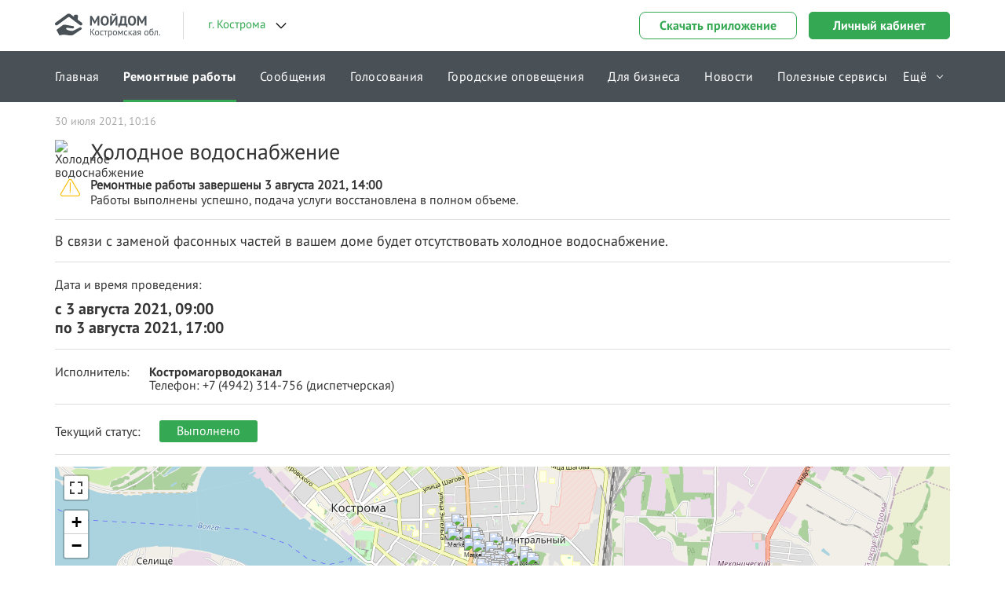

--- FILE ---
content_type: text/html; charset=UTF-8
request_url: https://moydom.ru/incident/kostroma/zamena-phasonnih-32481
body_size: 44177
content:
<!DOCTYPE html>
<html lang="ru_RU.utf8">

<head>
    <meta charset="UTF-8">
    <meta name="viewport" content="width=device-width, initial-scale=1, shrink-to-fit=no">
    <meta name="csrf-param" content="XSDID">
<meta name="csrf-token" content="WdlZlGsLNPR8xVYQYZFrYeQGDCqdYEp3ta8wuInaQ6sB4C39AHFToRGAZmk4oDo0gXN-QdNXDUbE-1Pv7pN35Q==">
    <title>Холодное водоснабжение c c 3 августа 2021, 09:00 по 3 августа 2021, 17:00</title>
    <link rel="icon" type="image/x-icon" sizes="16x16" href="/favicon.ico">

    <link rel="apple-touch-icon" sizes="57x57" href="/apple-icon-57x57.png">
    <link rel="apple-touch-icon" sizes="60x60" href="/apple-icon-60x60.png">
    <link rel="apple-touch-icon" sizes="72x72" href="/apple-icon-72x72.png">
    <link rel="apple-touch-icon" sizes="76x76" href="/apple-icon-76x76.png">
    <link rel="apple-touch-icon" sizes="114x114" href="/apple-icon-114x114.png">
    <link rel="apple-touch-icon" sizes="120x120" href="/apple-icon-120x120.png">
    <link rel="apple-touch-icon" sizes="144x144" href="/apple-icon-144x144.png">
    <link rel="apple-touch-icon" sizes="152x152" href="/apple-icon-152x152.png">
    <link rel="apple-touch-icon" sizes="180x180" href="/apple-icon-180x180.png">

    <link rel="icon" type="image/png" sizes="192x192" href="/android-icon-192x192.png">
    <link rel="icon" type="image/png" sizes="32x32" href="/favicon-32x32.png">
    <link rel="icon" type="image/png" sizes="96x96" href="/favicon-96x96.png">
    <link rel="icon" type="image/png" sizes="16x16" href="/favicon-16x16.png">

    <meta name="msapplication-TileImage" content="/ms-icon-144x144.png">

    <link rel="manifest" href="/manifest.json">
    <meta name="msapplication-config" content="/browserconfig.xml" />
    <meta name="description" content="c c 3 августа 2021, 09:00 по 3 августа 2021, 17:00 В связи с заменой фасонных частей в вашем доме будет отсутствовать холодное водоснабжение. по адресам: б-р Петрковский: 22, 24, 12, 6, 10, 14, 18, 4, 8, 16, 24А, 26, 28, 20, 30; пл. Конституции: 2, 1; ул. Лагерная: 7, 3, 12, 5, 1А, 1, 14, 4; ул. Советская: 100, 77, 75, 99А, 92, 88, 109, 79/73, 96, 98, 94, 82, 91А, 91, 120, 122, 58">
<meta property="og:title" content="Холодное водоснабжение c c 3 августа 2021, 09:00 по 3 августа 2021, 17:00">
<meta property="og:image" content="/assets/345bff6/moydom/images/share/default.jpg">
<meta property="og:image:url" content="/assets/345bff6/moydom/images/share/default.jpg">
<meta property="og:image:secure_url" content="/assets/345bff6/moydom/images/share/default.jpg">
<meta property="og:description" content="c c 3 августа 2021, 09:00 по 3 августа 2021, 17:00 В связи с заменой фасонных частей в вашем доме будет отсутствовать холодное водоснабжение. по адресам: б-р Петрковский: 22, 24, 12, 6, 10, 14, 18, 4, 8, 16, 24А, 26, 28, 20, 30; пл. Конституции: 2, 1; ул. Лагерная: 7, 3, 12, 5, 1А, 1, 14, 4; ул. Советская: 100, 77, 75, 99А, 92, 88, 109, 79/73, 96, 98, 94, 82, 91А, 91, 120, 122, 58">
<meta property="og:url" content="https://moydom.ru/incident/kostroma/zamena-phasonnih-32481">
<meta property="og:site_name" content="moydom">
<meta property="og:type" content="website">
<meta name="author" content="ООО «МойДом»">
<meta name="robots" content="index, follow">
<link href="/assets/a86e47df/css/main.css?v=1766646257" rel="stylesheet">
<link href="/assets/a86e47df/css/incident-view.css?v=1766646257" rel="stylesheet"></head>

<body class="moydom" style="">
<div id="subscriber-app"></div>
<script>                window.incidentsConfig = window.incidentsConfig || {};
            try {
                window.incidentsConfig.geoObject = '{"type":"FeatureCollection","features":[{"type":"Feature","properties":{"style":{"color":"#0061d9","fillColor":"#0061d9","opacity":1,"fillOpacity":0.33,"weight":5}},"geometry":{"type":"Point","coordinates":[40.949343,57.761317]}},{"type":"Feature","properties":{"style":{"color":"#0061d9","fillColor":"#0061d9","opacity":1,"fillOpacity":0.33,"weight":5}},"geometry":{"type":"Point","coordinates":[40.94866,57.762052]}},{"type":"Feature","properties":{"style":{"color":"#0061d9","fillColor":"#0061d9","opacity":1,"fillOpacity":0.33,"weight":5}},"geometry":{"type":"Point","coordinates":[40.950142,57.763012]}},{"type":"Feature","properties":{"style":{"color":"#0061d9","fillColor":"#0061d9","opacity":1,"fillOpacity":0.33,"weight":5}},"geometry":{"type":"Point","coordinates":[40.952577,57.761384]}},{"type":"Feature","properties":{"style":{"color":"#0061d9","fillColor":"#0061d9","opacity":1,"fillOpacity":0.33,"weight":5}},"geometry":{"type":"Point","coordinates":[40.9529,57.760117]}},{"type":"Feature","properties":{"style":{"color":"#0061d9","fillColor":"#0061d9","opacity":1,"fillOpacity":0.33,"weight":5}},"geometry":{"type":"Point","coordinates":[40.95485,57.759958]}},{"type":"Feature","properties":{"style":{"color":"#0061d9","fillColor":"#0061d9","opacity":1,"fillOpacity":0.33,"weight":5}},"geometry":{"type":"Point","coordinates":[40.954355,57.761382608056]}},{"type":"Feature","properties":{"style":{"color":"#0061d9","fillColor":"#0061d9","opacity":1,"fillOpacity":0.33,"weight":5}},"geometry":{"type":"Point","coordinates":[40.954706,57.760952]}},{"type":"Feature","properties":{"style":{"color":"#0061d9","fillColor":"#0061d9","opacity":1,"fillOpacity":0.33,"weight":5}},"geometry":{"type":"Point","coordinates":[40.95864,57.758234]}},{"type":"Feature","properties":{"style":{"color":"#0061d9","fillColor":"#0061d9","opacity":1,"fillOpacity":0.33,"weight":5}},"geometry":{"type":"Point","coordinates":[40.95836471292,57.76079169481]}},{"type":"Feature","properties":{"style":{"color":"#0061d9","fillColor":"#0061d9","opacity":1,"fillOpacity":0.33,"weight":5}},"geometry":{"type":"Point","coordinates":[40.960051,57.758715]}},{"type":"Feature","properties":{"style":{"color":"#0061d9","fillColor":"#0061d9","opacity":1,"fillOpacity":0.33,"weight":5}},"geometry":{"type":"Point","coordinates":[40.961434,57.759905]}},{"type":"Feature","properties":{"style":{"color":"#0061d9","fillColor":"#0061d9","opacity":1,"fillOpacity":0.33,"weight":5}},"geometry":{"type":"Point","coordinates":[40.957818894511,57.758676473237]}},{"type":"Feature","properties":{"style":{"color":"#0061d9","fillColor":"#0061d9","opacity":1,"fillOpacity":0.33,"weight":5}},"geometry":{"type":"Point","coordinates":[40.957607,57.758503]}},{"type":"Feature","properties":{"style":{"color":"#0061d9","fillColor":"#0061d9","opacity":1,"fillOpacity":0.33,"weight":5}},"geometry":{"type":"Point","coordinates":[40.957226364418,57.758271938812]}},{"type":"Feature","properties":{"style":{"color":"#0061d9","fillColor":"#0061d9","opacity":1,"fillOpacity":0.33,"weight":5}},"geometry":{"type":"Point","coordinates":[40.956934,57.758057]}},{"type":"Feature","properties":{"style":{"color":"#0061d9","fillColor":"#0061d9","opacity":1,"fillOpacity":0.33,"weight":5}},"geometry":{"type":"Point","coordinates":[40.955937,57.758009]}},{"type":"Feature","properties":{"style":{"color":"#0061d9","fillColor":"#0061d9","opacity":1,"fillOpacity":0.33,"weight":5}},"geometry":{"type":"Point","coordinates":[40.955622,57.757725]}},{"type":"Feature","properties":{"style":{"color":"#0061d9","fillColor":"#0061d9","opacity":1,"fillOpacity":0.33,"weight":5}},"geometry":{"type":"Point","coordinates":[40.96015,57.758244]}},{"type":"Feature","properties":{"style":{"color":"#0061d9","fillColor":"#0061d9","opacity":1,"fillOpacity":0.33,"weight":5}},"geometry":{"type":"Point","coordinates":[40.959979,57.757802]}},{"type":"Feature","properties":{"style":{"color":"#0061d9","fillColor":"#0061d9","opacity":1,"fillOpacity":0.33,"weight":5}},"geometry":{"type":"Point","coordinates":[40.959404,57.757817]}},{"type":"Feature","properties":{"style":{"color":"#0061d9","fillColor":"#0061d9","opacity":1,"fillOpacity":0.33,"weight":5}},"geometry":{"type":"Point","coordinates":[40.959943,57.757538]}},{"type":"Feature","properties":{"style":{"color":"#0061d9","fillColor":"#0061d9","opacity":1,"fillOpacity":0.33,"weight":5}},"geometry":{"type":"Point","coordinates":[40.958784,57.757601]}},{"type":"Feature","properties":{"style":{"color":"#0061d9","fillColor":"#0061d9","opacity":1,"fillOpacity":0.33,"weight":5}},"geometry":{"type":"Point","coordinates":[40.959934,57.757284]}},{"type":"Feature","properties":{"style":{"color":"#0061d9","fillColor":"#0061d9","opacity":1,"fillOpacity":0.33,"weight":5}},"geometry":{"type":"Point","coordinates":[40.959305,57.757356]}},{"type":"Feature","properties":{"style":{"color":"#0061d9","fillColor":"#0061d9","opacity":1,"fillOpacity":0.33,"weight":5}},"geometry":{"type":"Point","coordinates":[40.958712,57.757293]}},{"type":"Feature","properties":{"style":{"color":"#0061d9","fillColor":"#0061d9","opacity":1,"fillOpacity":0.33,"weight":5}},"geometry":{"type":"Point","coordinates":[40.959831476211555,57.75698358735548]}},{"type":"Feature","properties":{"style":{"color":"#0061d9","fillColor":"#0061d9","opacity":1,"fillOpacity":0.33,"weight":5}},"geometry":{"type":"Point","coordinates":[40.95979,57.756756]}},{"type":"Feature","properties":{"style":{"color":"#0061d9","fillColor":"#0061d9","opacity":1,"fillOpacity":0.33,"weight":5}},"geometry":{"type":"Point","coordinates":[40.959763,57.756539]}},{"type":"Feature","properties":{"style":{"color":"#0061d9","fillColor":"#0061d9","opacity":1,"fillOpacity":0.33,"weight":5}},"geometry":{"type":"Point","coordinates":[40.956754,57.758614]}},{"type":"Feature","properties":{"style":{"color":"#0061d9","fillColor":"#0061d9","opacity":1,"fillOpacity":0.33,"weight":5}},"geometry":{"type":"Point","coordinates":[40.959431,57.758263]}},{"type":"Feature","properties":{"style":{"color":"#0061d9","fillColor":"#0061d9","opacity":1,"fillOpacity":0.33,"weight":5}},"geometry":{"type":"Point","coordinates":[40.959251,57.758835]}},{"type":"Feature","properties":{"style":{"color":"#0061d9","fillColor":"#0061d9","opacity":1,"fillOpacity":0.33,"weight":5}},"geometry":{"type":"Point","coordinates":[40.959233,57.756765]}},{"type":"Feature","properties":{"style":{"color":"#0061d9","fillColor":"#0061d9","opacity":1,"fillOpacity":0.33,"weight":5}},"geometry":{"type":"Point","coordinates":[40.956592,57.757836]}},{"type":"Feature","properties":{"style":{"color":"#0061d9","fillColor":"#0061d9","opacity":1,"fillOpacity":0.33,"weight":5}},"geometry":{"type":"Point","coordinates":[40.958119,57.75615]}},{"type":"Feature","properties":{"style":{"color":"#0061d9","fillColor":"#0061d9","opacity":1,"fillOpacity":0.33,"weight":5}},"geometry":{"type":"Point","coordinates":[40.957562,57.759752]}},{"type":"Feature","properties":{"style":{"color":"#0061d9","fillColor":"#0061d9","opacity":1,"fillOpacity":0.33,"weight":5}},"geometry":{"type":"Point","coordinates":[40.965027,57.759262]}},{"type":"Feature","properties":{"style":{"color":"#0061d9","fillColor":"#0061d9","opacity":1,"fillOpacity":0.33,"weight":5}},"geometry":{"type":"Point","coordinates":[40.962045,57.758441]}},{"type":"Feature","properties":{"style":{"color":"#0061d9","fillColor":"#0061d9","opacity":1,"fillOpacity":0.33,"weight":5}},"geometry":{"type":"Point","coordinates":[40.965124093254,57.758789540527]}},{"type":"Feature","properties":{"style":{"color":"#0061d9","fillColor":"#0061d9","opacity":1,"fillOpacity":0.33,"weight":5}},"geometry":{"type":"Point","coordinates":[40.966575682209,57.758516938664]}},{"type":"Feature","properties":{"style":{"color":"#0061d9","fillColor":"#0061d9","opacity":1,"fillOpacity":0.33,"weight":5}},"geometry":{"type":"Point","coordinates":[40.957679,57.756794]}},{"type":"Feature","properties":{"style":{"color":"#0061d9","fillColor":"#0061d9","opacity":1,"fillOpacity":0.33,"weight":5}},"geometry":{"type":"Point","coordinates":[40.958452,57.758926]}}]}';
                window.incidentsConfig.marker = {"iconSize":[34,46],"iconAnchor":[17,46],"iconUrl":"https:\/\/static.moydom.ru\/st3\/zwzjamn3\/168873228064a802782ee1e.png"};
            } catch (err) {
                console.error(err);
            }
window.BaseApp = {"initData":{"mapTile":"https://maps.moydom.ru/v1/tile/{z}/{x}/{y}.png","constructionWorkMode":{"mode":null,"headerTitle":""},"activeCity":657,"center":[57.767683,40.926418],"activeCityName":{"name":"г. Кострома","area":"обл. Костромская"},"images":[]},"theme":{"isEsia":true,"mobileAppLinks":{"html":"Установи «МойДом»<br> на своём телефоне","show":true,"viewMode":"buttonMode","android":"https://play.google.com/store/apps/details?id=ru.moydom.mh","ios":"https://itunes.apple.com/ru/app/mojdom-vsa-informacia-o-dome/id1182876359","appgallery":"https://appgallery.huawei.com/app/C104748709","rustore":"https://apps.rustore.ru/app/ru.moydom.mh"}},"url":{"static":"https://static.moydom.ru","worker":"https://file.moydom.ru"},"cookie":{"domain":".moydom.ru"},"user":null,"navigation":{"selectCityModal":true}};</script>    
<header id="app-main-header" class="header" data-spy="affix" data-offset-top="65">
    <div class="header__top">
        <div class="container">
            <a  href="/" class="header__top-logo" title="МойДом"></a>
                            <div class="header__top-city" data-toggle="modal" data-target="#selectCityModal">
                    <span>обл. Костромская</span>
                    <div class="header__top-city-name">г. Кострома</div>
                </div>
                        
                                                <div class="header__top-app buttonMode">
                        <a href="/download" class="header__top-app-download">Скачать приложение</a>
                    </div>
                            
                                        <a href="/login" class="header__top-lk">Личный кабинет</a>
                        
            <div class="header__top-menu js-nav-button">
                <span></span>
                <span></span>
                <span></span>
            </div>
        </div>
    </div>
    <div class="header__nav js-nav-menu">
        <div class="header__navmobile-top">
            <a href="javascript:void(0);" class="header__navmobile-close js-nav-menu-close">Закрыть</a>
        </div>
                            <div class="header__navmobile-nologin">
                <a href="/" class="header__navmobile-nologin-logo"></a>
                <div class="header__navmobile-nologin-text">
                    Узнавай и сообщай о проблемах, участвуй в городских голосованиях.<br> Вместе сделаем город лучше.
                </div>
                <a href="/login" class="btn btn-default btn-block">Личный кабинет</a>
            </div>
                
                        
        <div class="container">
            <div class="header__nav-menuWrapper">
                <ul class="header__nav-menu">
                                            <li>
                            <a href="/" class="">Главная
                                                            </a>
                        </li>
                                            <li>
                            <a href="/incident" class="active">Ремонтные работы
                                                            </a>
                        </li>
                                            <li>
                            <a href="/requests" class="">Сообщения
                                                            </a>
                        </li>
                                            <li>
                            <a href="/voting" class="">Голосования
                                                            </a>
                        </li>
                                            <li>
                            <a href="/administration" class="">Городские оповещения
                                                            </a>
                        </li>
                                            <li>
                            <a href="/investment" class="">Для бизнеса
                                                            </a>
                        </li>
                                            <li>
                            <a href="/news" class="">Новости
                                                            </a>
                        </li>
                                            <li>
                            <a href="/external-links" class="">Полезные сервисы
                                                            </a>
                        </li>
                                            <li>
                            <a href="/programs" class="">Городские проекты
                                                            </a>
                        </li>
                                            <li>
                            <a href="/spravochnik" class="">Справочник
                                                            </a>
                        </li>
                                    </ul>
            </div>

                                            </div>
                    <div class="header__navmobile-app">
                <div class="header__navmobile-app-title">
                    Скачайте мобильное приложение <br>«МойДом»
                </div>
                <div class="header__navmobile-app-text">
                    Получайте уведомления об отключениях в вашем доме, о смене статуса заявки, о результатах голосования.
                </div>
                    <div class="header__navmobile-app-link">
                            <div class="blockMobileappLink">
                    <a href="https://apps.rustore.ru/app/ru.moydom.mh">
                <svg width="134" height="40" viewBox="0 0 134 40" fill="none" xmlns="http://www.w3.org/2000/svg">
                    <path d="M0.5 5.71429C0.5 2.55837 3.01643 0 6.12061 0H128.369C131.473 0 133.989 2.55837 133.989 5.71429V34.2857C133.989 37.4416 131.473 40 128.369 40H6.12061C3.01643 40 0.5 37.4416 0.5 34.2857V5.71429Z" fill="black"/>
                    <path d="M10.8079 31.6634C12.6846 33.5714 15.7051 33.5714 21.7461 33.5714H22.8141C28.8551 33.5714 31.8756 33.5714 33.7523 31.6634C35.629 29.7554 35.629 26.6846 35.629 20.5428V19.4571C35.629 13.3153 35.629 10.2444 33.7523 8.33645C31.8756 6.42859 28.8551 6.42859 22.8141 6.42859H21.7461C15.7051 6.42859 12.6846 6.42859 10.8079 8.33645C8.93115 10.2444 8.93115 13.3153 8.93115 19.4571V20.5428C8.93115 26.6846 8.93115 29.7554 10.8079 31.6634Z" fill="#2B71F6"/>
                    <path fill-rule="evenodd" clip-rule="evenodd" d="M29.5431 24.4699L27.7392 24.0117C27.522 23.9484 27.3686 23.7497 27.3609 23.5187L27.1358 16.7687C27.0706 15.8752 26.4183 15.1647 25.7367 14.9554C25.6984 14.9437 25.6575 14.9595 25.6349 14.993C25.6118 15.027 25.6207 15.0741 25.6528 15.0994C25.8212 15.2319 26.2845 15.6642 26.2845 16.4099L26.2831 25.2354C26.2831 26.0876 25.4911 26.7126 24.6741 26.5051L22.8423 26.0399C22.6391 25.9677 22.4981 25.7753 22.4907 25.5535L22.2656 18.803C22.2005 17.9096 21.5482 17.199 20.8665 16.9897C20.8282 16.978 20.7874 16.9938 20.7647 17.0273C20.7416 17.0613 20.7506 17.1084 20.7827 17.1337C20.951 17.2662 21.4143 17.6985 21.4143 18.4442L21.4129 25.8007L21.414 25.8009V27.2706C21.414 28.1227 20.6219 28.7478 19.8049 28.5403L14.6309 27.2262C13.9116 27.0436 13.4072 26.3894 13.4072 25.6391V16.7999C13.4072 15.9477 14.1993 15.3227 15.0163 15.5302L18.2764 16.3581V14.7647C18.2764 13.9124 19.0685 13.2874 19.8855 13.4949L23.1455 14.3229V12.7294C23.1455 11.8772 23.9376 11.2522 24.7546 11.4597L29.9285 12.7737C30.6478 12.9564 31.1522 13.6106 31.1522 14.3609V23.2002C31.1522 24.0524 30.3601 24.6774 29.5431 24.4699Z" fill="white"/>
                    <path d="M41.3083 15.8114V13.4714H41.4601C41.6568 13.4714 41.8142 13.4228 41.9322 13.3257C42.0503 13.2285 42.1486 13.0342 42.2273 12.7428C42.3116 12.4457 42.3763 12.0085 42.4212 11.4314L42.6657 8.2428H46.4091V13.4714H47.2774V15.8114H46.4091V14.2857H42.1767V15.8114H41.3083ZM45.5407 13.4714V9.05708H43.4667L43.2896 11.4742C43.2222 12.4399 43.0479 13.1057 42.7669 13.4714H45.5407Z" fill="white"/>
                    <path d="M50.0375 14.3714C49.5935 14.3714 49.1972 14.2743 48.8487 14.08C48.5002 13.8857 48.2276 13.6143 48.0309 13.2657C47.8342 12.9171 47.7358 12.52 47.7358 12.0743C47.7358 11.6286 47.8342 11.2314 48.0309 10.8828C48.2276 10.5343 48.5002 10.2628 48.8487 10.0686C49.1972 9.86855 49.5935 9.76855 50.0375 9.76855C50.4815 9.76855 50.8778 9.86855 51.2262 10.0686C51.5747 10.2628 51.8473 10.5343 52.044 10.8828C52.2408 11.2314 52.3391 11.6286 52.3391 12.0743C52.3391 12.52 52.2408 12.9171 52.044 13.2657C51.8473 13.6143 51.5747 13.8857 51.2262 14.08C50.8778 14.2743 50.4815 14.3714 50.0375 14.3714ZM50.0375 13.6C50.4646 13.6 50.8103 13.46 51.0745 13.18C51.3443 12.9 51.4792 12.5314 51.4792 12.0743C51.4792 11.6171 51.3443 11.2486 51.0745 10.9686C50.8103 10.6828 50.4646 10.54 50.0375 10.54C49.6103 10.54 49.2646 10.6828 49.0005 10.9686C48.7363 11.2486 48.6042 11.6171 48.6042 12.0743C48.6042 12.5257 48.7363 12.8943 49.0005 13.18C49.2646 13.46 49.6103 13.6 50.0375 13.6Z" fill="white"/>
                    <path d="M55.2317 14.3714C54.799 14.3714 54.4083 14.2743 54.0598 14.08C53.717 13.88 53.45 13.6057 53.2589 13.2571C53.0678 12.9086 52.9723 12.5143 52.9723 12.0743C52.9723 11.6286 53.0678 11.2314 53.2589 10.8828C53.45 10.5343 53.717 10.2628 54.0598 10.0686C54.4027 9.86855 54.7933 9.76855 55.2317 9.76855C55.6983 9.76855 56.1142 9.88284 56.4795 10.1114C56.8505 10.34 57.1146 10.6686 57.272 11.0971L56.4964 11.2257C56.3952 11.02 56.235 10.8543 56.0158 10.7286C55.8022 10.6028 55.5577 10.54 55.2823 10.54C54.8552 10.54 54.5067 10.6828 54.2369 10.9686C53.9727 11.2543 53.8406 11.6228 53.8406 12.0743C53.8406 12.5257 53.9727 12.8943 54.2369 13.18C54.5067 13.46 54.8552 13.6 55.2823 13.6C55.569 13.6 55.8219 13.5343 56.0411 13.4028C56.2659 13.2714 56.4289 13.0971 56.5301 12.88L57.3057 13.0086C57.1484 13.4428 56.8786 13.78 56.4964 14.02C56.1198 14.2543 55.6983 14.3714 55.2317 14.3714Z" fill="white"/>
                    <path d="M59.8565 14.2857H59.0303V10.6257H57.5212V9.85425H61.3657V10.6257H59.8565V14.2857Z" fill="white"/>
                    <path d="M65.27 9.85425H66.1215L64.3005 14.9542C64.1656 15.3371 63.9885 15.6142 63.7693 15.7857C63.5501 15.9571 63.2578 16.0428 62.8925 16.0428H62.2433L62.1674 15.2714H62.9431C63.1061 15.2714 63.2325 15.2342 63.3225 15.16C63.4124 15.0914 63.4883 14.9685 63.5501 14.7914L63.6428 14.5342L61.7037 9.85425H62.589L63.9717 13.2742H64.0897L65.27 9.85425Z" fill="white"/>
                    <path d="M67.6949 14.2857H66.8687V9.85425H70.5783V14.2857H69.7521V10.6257H67.6949V14.2857Z" fill="white"/>
                    <path d="M74.6435 11.6629V9.85437H75.4698V14.2858H74.6435V12.4344H72.5442V14.2858H71.718V9.85437H72.5442V11.6629H74.6435Z" fill="white"/>
                    <path d="M78.6567 14.3714C78.2126 14.3714 77.8164 14.2743 77.4679 14.08C77.1194 13.8857 76.8468 13.6143 76.6501 13.2657C76.4534 12.9171 76.355 12.52 76.355 12.0743C76.355 11.6286 76.4534 11.2314 76.6501 10.8828C76.8468 10.5343 77.1194 10.2628 77.4679 10.0686C77.8164 9.86855 78.2126 9.76855 78.6567 9.76855C79.1007 9.76855 79.497 9.86855 79.8454 10.0686C80.1939 10.2628 80.4665 10.5343 80.6632 10.8828C80.86 11.2314 80.9583 11.6286 80.9583 12.0743C80.9583 12.52 80.86 12.9171 80.6632 13.2657C80.4665 13.6143 80.1939 13.8857 79.8454 14.08C79.497 14.2743 79.1007 14.3714 78.6567 14.3714ZM78.6567 13.6C79.0838 13.6 79.4295 13.46 79.6937 13.18C79.9635 12.9 80.0984 12.5314 80.0984 12.0743C80.0984 11.6171 79.9635 11.2486 79.6937 10.9686C79.4295 10.6828 79.0838 10.54 78.6567 10.54C78.2295 10.54 77.8838 10.6828 77.6197 10.9686C77.3555 11.2486 77.2234 11.6171 77.2234 12.0743C77.2234 12.5257 77.3555 12.8943 77.6197 13.18C77.8838 13.46 78.2295 13.6 78.6567 13.6Z" fill="white"/>
                    <path d="M86.7609 11.9628C86.9858 12.0485 87.1656 12.1885 87.3005 12.3828C87.441 12.5714 87.5113 12.7942 87.5113 13.0514C87.5113 13.2857 87.4438 13.4971 87.309 13.6857C87.1797 13.8742 86.997 14.0228 86.7609 14.1314C86.5249 14.2342 86.2551 14.2857 85.9516 14.2857H83.8691V9.85425H85.8757C86.1623 9.85425 86.4181 9.90568 86.6429 10.0085C86.8677 10.1114 87.042 10.2514 87.1656 10.4285C87.2949 10.6057 87.3595 10.8085 87.3595 11.0371C87.3595 11.2542 87.3061 11.4428 87.1994 11.6028C87.0982 11.7571 86.952 11.8771 86.7609 11.9628ZM84.6954 10.5657V11.6542H85.8757C86.0668 11.6542 86.2242 11.6057 86.3478 11.5085C86.4715 11.4057 86.5333 11.2742 86.5333 11.1142C86.5333 10.9542 86.4715 10.8228 86.3478 10.72C86.2242 10.6171 86.0668 10.5657 85.8757 10.5657H84.6954ZM85.9516 13.5742C86.1708 13.5742 86.3478 13.5171 86.4827 13.4028C86.6176 13.2885 86.6851 13.14 86.6851 12.9571C86.6851 12.7742 86.6176 12.6257 86.4827 12.5114C86.3478 12.3971 86.1708 12.34 85.9516 12.34H84.6954V13.5742H85.9516Z" fill="white"/>
                    <path d="M51.2651 31.4286H49.2248L45.9873 26.8343H44.2843V31.4286H42.5475V19.3429H46.7292C47.5386 19.3429 48.2636 19.5029 48.9044 19.8229C49.5451 20.1429 50.0398 20.5886 50.3882 21.16C50.748 21.72 50.9278 22.3658 50.9278 23.0972C50.9278 24.0115 50.6524 24.7943 50.1016 25.4458C49.5508 26.0858 48.8145 26.5086 47.8927 26.7143L51.2651 31.4286ZM44.2843 20.9715V25.2229H46.7292C47.4487 25.2229 48.0276 25.0286 48.466 24.64C48.9156 24.24 49.1405 23.7258 49.1405 23.0972C49.1405 22.4686 48.9156 21.96 48.466 21.5715C48.0276 21.1715 47.4487 20.9715 46.7292 20.9715H44.2843Z" fill="white"/>
                    <path d="M55.8739 31.6C55.2557 31.6 54.6992 31.4457 54.2046 31.1371C53.71 30.8171 53.3222 30.3828 53.0411 29.8342C52.7601 29.2742 52.6196 28.6457 52.6196 27.9485V22.5657H54.2721V27.8114C54.2721 28.4857 54.4575 29.0342 54.8285 29.4571C55.1995 29.88 55.6772 30.0914 56.2618 30.0914C56.8688 30.0914 57.3746 29.8742 57.7793 29.44C58.184 29.0057 58.3863 28.4628 58.3863 27.8114V22.5657H60.0388V31.4285H58.8585L58.4706 30.0914C58.1896 30.5714 57.8187 30.9428 57.3578 31.2057C56.9081 31.4685 56.4135 31.6 55.8739 31.6Z" fill="white"/>
                    <path d="M66.1985 31.6001C65.1081 31.6001 64.1582 31.3144 63.3489 30.7429C62.5508 30.1601 62.0056 29.3715 61.7133 28.3772L63.3827 28.1029C63.7087 28.7429 64.0965 29.2172 64.5461 29.5258C64.9958 29.8229 65.5465 29.9715 66.1985 29.9715C66.8618 29.9715 67.4013 29.8229 67.8173 29.5258C68.2332 29.2172 68.4412 28.8001 68.4412 28.2744C68.4412 27.8858 68.3232 27.5601 68.0871 27.2972C67.8623 27.0344 67.5756 26.8229 67.2272 26.6629C66.8787 26.5029 66.4234 26.3258 65.8614 26.1315C65.1082 25.8801 64.4899 25.6287 64.0066 25.3772C63.5232 25.1258 63.1128 24.7715 62.7756 24.3144C62.4496 23.8458 62.2866 23.2515 62.2866 22.5315C62.2866 21.8572 62.4496 21.2687 62.7756 20.7658C63.1128 20.2515 63.5737 19.8572 64.1582 19.5829C64.7428 19.3087 65.3948 19.1715 66.1143 19.1715C67.1148 19.1715 67.9746 19.4401 68.6941 19.9772C69.4136 20.5029 69.925 21.2287 70.2285 22.1544L68.593 22.4287C68.3681 21.9029 68.0477 21.5029 67.6318 21.2287C67.2159 20.9429 66.7269 20.8001 66.1649 20.8001C65.5578 20.8001 65.0576 20.9487 64.6642 21.2458C64.2707 21.5315 64.0739 21.9258 64.0739 22.4287C64.0739 22.8058 64.1863 23.1258 64.4112 23.3887C64.6472 23.6515 64.9339 23.8629 65.2711 24.0229C65.6196 24.1829 66.0806 24.3658 66.6539 24.5715C67.3845 24.8229 67.9916 25.0801 68.4749 25.3429C68.9696 25.5944 69.3854 25.9544 69.7226 26.4229C70.0599 26.8915 70.2285 27.4801 70.2285 28.1887C70.2285 28.8744 70.0487 29.4744 69.689 29.9887C69.3405 30.5029 68.8571 30.9029 68.2388 31.1887C67.6318 31.4629 66.9517 31.6001 66.1985 31.6001Z" fill="white"/>
                    <path d="M77.2087 29.9543L77.057 31.4285H75.5225C74.612 31.4285 73.9207 31.2 73.4485 30.7428C72.9764 30.2857 72.7403 29.6285 72.7403 28.7714V24.0571H71.2396V22.5657H72.7403L73.1956 19.9943H74.3928V22.5657H77.057V24.0571H74.3928V28.7714C74.3928 29.56 74.7694 29.9543 75.5225 29.9543H77.2087Z" fill="white"/>
                    <path d="M82.7204 31.6001C81.8323 31.6001 81.0398 31.4058 80.3429 31.0173C79.6459 30.6287 79.1007 30.0858 78.7073 29.3887C78.3138 28.6916 78.1171 27.8973 78.1171 27.0058C78.1171 26.1144 78.3138 25.3201 78.7073 24.623C79.1007 23.9258 79.6459 23.383 80.3429 22.9944C81.0398 22.5944 81.8323 22.3944 82.7204 22.3944C83.6084 22.3944 84.4009 22.5944 85.0979 22.9944C85.7949 23.383 86.34 23.9258 86.7335 24.623C87.1269 25.3201 87.3237 26.1144 87.3237 27.0058C87.3237 27.8973 87.1269 28.6916 86.7335 29.3887C86.34 30.0858 85.7949 30.6287 85.0979 31.0173C84.4009 31.4058 83.6084 31.6001 82.7204 31.6001ZM82.7204 30.0573C83.5747 30.0573 84.266 29.7773 84.7944 29.2173C85.334 28.6573 85.6037 27.9201 85.6037 27.0058C85.6037 26.0916 85.334 25.3544 84.7944 24.7944C84.266 24.223 83.5747 23.9373 82.7204 23.9373C81.866 23.9373 81.1747 24.223 80.6464 24.7944C80.118 25.3544 79.8539 26.0916 79.8539 27.0058C79.8539 27.9087 80.118 28.6458 80.6464 29.2173C81.1747 29.7773 81.866 30.0573 82.7204 30.0573Z" fill="white"/>
                    <path d="M89.0948 31.4285V22.5657H90.292L90.6461 23.8342C90.9047 23.3885 91.2251 23.0685 91.6073 22.8742C91.9895 22.6685 92.4447 22.5657 92.9731 22.5657H93.3778L93.5126 24.1771H92.5684C91.9614 24.1771 91.5061 24.3542 91.2026 24.7085C90.8991 25.0628 90.7473 25.5428 90.7473 26.1485V31.4285H89.0948Z" fill="white"/>
                    <path d="M102.96 26.9373C102.96 27.1658 102.955 27.343 102.943 27.4687H95.7433C95.8333 28.2573 96.1368 28.8858 96.6539 29.3544C97.171 29.823 97.8286 30.0573 98.6267 30.0573C99.1775 30.0573 99.6665 29.9487 100.094 29.7316C100.532 29.503 100.864 29.2058 101.089 28.8401L102.64 29.0973C102.303 29.8973 101.757 30.5144 101.004 30.9487C100.262 31.383 99.4361 31.6001 98.5255 31.6001C97.66 31.6001 96.8843 31.4058 96.1986 31.0173C95.5129 30.6173 94.9789 30.0687 94.5967 29.3716C94.2145 28.6744 94.0234 27.8858 94.0234 27.0058C94.0234 26.1144 94.2145 25.3201 94.5967 24.623C94.9789 23.9258 95.5073 23.383 96.1817 22.9944C96.8562 22.5944 97.6262 22.3944 98.4918 22.3944C99.3462 22.3944 100.111 22.5944 100.785 22.9944C101.471 23.383 102.005 23.9258 102.387 24.623C102.769 25.3087 102.96 26.0801 102.96 26.9373ZM98.4918 23.8858C97.8286 23.8858 97.2553 24.0858 96.7719 24.4858C96.2998 24.8858 95.985 25.423 95.8276 26.0973H101.156C101.01 25.4344 100.695 24.903 100.212 24.503C99.7396 24.0916 99.1663 23.8858 98.4918 23.8858Z" fill="white"/>
                </svg>
            </a>
                            <a href="https://itunes.apple.com/ru/app/mojdom-vsa-informacia-o-dome/id1182876359">
                <svg width="118" height="40" viewBox="0 0 118 40" fill="none" xmlns="http://www.w3.org/2000/svg">
                    <path d="M118 6.96107C117.988 6.30266 117.932 5.64597 117.83 4.99608C117.734 4.38944 117.552 3.80114 117.289 3.25059C116.758 2.1649 115.915 1.28032 114.877 0.721192C114.353 0.450954 113.793 0.26423 113.216 0.167233C112.6 0.0597062 111.978 0.00378342 111.354 0H110.433H7.56705H6.6562C6.02901 0.00331458 5.40308 0.0592387 4.78446 0.167233C4.20379 0.268793 3.64058 0.458964 3.1129 0.731644C2.59728 1.00302 2.12466 1.35554 1.7116 1.77685C1.30338 2.20795 0.96529 2.70574 0.710662 3.25059C0.443996 3.80014 0.258396 4.38861 0.160149 4.99608C0.0612575 5.64616 0.00773348 6.30289 0 6.96107C0 7.17011 0 7.8913 0 7.8913V32.0355C0 32.0355 0 32.7776 0 32.9971C0.00821671 33.6518 0.0617392 34.305 0.160149 34.9517C0.255939 35.5598 0.44166 36.1486 0.710662 36.6972C0.964023 37.2397 1.30231 37.7342 1.7116 38.1604C2.1233 38.5834 2.59618 38.9362 3.1129 39.2056C3.63592 39.5031 4.19973 39.7147 4.78446 39.8328C5.40308 39.9408 6.02901 39.9967 6.6562 40H111.334C111.964 39.9968 112.594 39.9409 113.216 39.8328C113.794 39.7317 114.355 39.5378 114.877 39.2579C115.395 38.9898 115.868 38.6369 116.278 38.2127C116.679 37.7829 117.016 37.2933 117.279 36.7599C117.544 36.2105 117.727 35.6217 117.82 35.0144C117.922 34.375 117.978 33.7288 117.99 33.0807V32.1087C117.99 31.7324 117.99 31.3666 117.99 30.9799V9.04102C117.99 8.66475 117.99 8.28848 117.99 7.8913L118 6.96107Z" fill="black"/>
                    <path d="M24 19.89C24.0207 18.1248 24.9457 16.4937 26.45 15.57C25.4966 14.2115 23.9589 13.3815 22.3 13.33C20.55 13.14 18.86 14.33 17.97 14.33C17.08 14.33 15.69 13.33 14.22 13.33C12.2779 13.3908 10.5096 14.4647 9.56003 16.16C7.56003 19.65 9.05003 24.76 10.98 27.58C11.98 28.96 13.07 30.5 14.54 30.44C16.01 30.38 16.54 29.52 18.27 29.52C20 29.52 20.5 30.44 22 30.41C23.5 30.38 24.52 29.02 25.45 27.63C26.1326 26.6628 26.6559 25.5926 27 24.46C25.1715 23.6792 23.9892 21.8783 24 19.89Z" fill="white"/>
                    <path d="M21.1603 11.48C22.0005 10.4648 22.4161 9.16428 22.3203 7.84998C21.0369 7.98618 19.8517 8.60018 19.0003 9.56998C18.1542 10.5321 17.726 11.7915 17.8103 13.07C19.1108 13.0778 20.344 12.4925 21.1603 11.48Z" fill="white"/>
                    <path d="M41.2997 27.14H36.5697L35.4297 30.5H33.4297L37.9097 18.08H39.9997L44.4797 30.5H42.4797L41.2997 27.14ZM37.0597 25.59H40.8097L38.9997 20.14H38.9497L37.0597 25.59Z" fill="white"/>
                    <path d="M54.1599 26C54.1599 28.81 52.6499 30.62 50.3799 30.62C49.1975 30.6724 48.0897 30.0427 47.5299 29V33.48H45.6299V21.48H47.4299V23C48.0238 21.9739 49.135 21.3587 50.3199 21.4C52.6399 21.35 54.1599 23.16 54.1599 26ZM52.2499 26C52.2499 24.17 51.2499 23 49.8599 23C48.4699 23 47.4799 24.23 47.4799 26C47.4799 27.77 48.4799 29.05 49.8599 29.05C51.2399 29.05 52.2499 27.85 52.2499 26Z" fill="white"/>
                    <path d="M64.1196 25.9999C64.1196 28.8099 62.6196 30.6199 60.3496 30.6199C59.1661 30.6772 58.0558 30.0461 57.4996 28.9999V33.4798H55.5996V21.4798H57.3896V22.9999C57.9786 21.9737 59.0872 21.3578 60.2696 21.3998C62.6096 21.3498 64.1196 23.1599 64.1196 25.9999ZM62.2096 25.9999C62.2096 24.1699 61.2696 22.9999 59.8196 22.9999C58.3696 22.9999 57.4496 24.2299 57.4496 25.9999C57.4496 27.7699 58.3996 28.9999 59.8196 28.9999C61.2396 28.9999 62.2096 27.8199 62.2096 25.9999Z" fill="white"/>
                    <path d="M70.7096 27C70.8496 28.23 72.0396 29 73.7096 29C75.3796 29 76.3996 28.19 76.3996 27.08C76.3996 25.97 75.7196 25.54 74.1096 25.14L72.4996 24.75C70.2196 24.2 69.1596 23.14 69.1596 21.41C69.1596 19.26 71.0296 17.79 73.6796 17.79C76.3296 17.79 78.1096 19.26 78.1696 21.41H76.2596C76.1496 20.17 75.1196 19.41 73.6296 19.41C72.1396 19.41 71.0996 20.16 71.0996 21.27C71.0996 22.14 71.7596 22.66 73.3596 23.06L74.7296 23.39C77.2796 24 78.3296 25.02 78.3296 26.83C78.3296 29.16 76.4796 30.61 73.5396 30.61C70.7896 30.61 68.9296 29.19 68.8096 26.95L70.7096 27Z" fill="white"/>
                    <path d="M82.3502 19.3V21.44H84.0702V22.91H82.3502V27.91C82.3502 28.68 82.6901 29.04 83.4501 29.04C83.6501 29.04 83.8602 29.04 84.0602 29.04V30.5C83.7306 30.5627 83.3956 30.5928 83.0602 30.59C81.2201 30.59 80.5102 29.9 80.5102 28.14V22.91H79.1602V21.44H80.4802V19.3H82.3502Z" fill="white"/>
                    <path d="M85.0596 26C85.0596 23.15 86.7396 21.36 89.3596 21.36C91.9796 21.36 93.6496 23.15 93.6496 26C93.6496 28.85 91.9996 30.61 89.3596 30.61C86.7196 30.61 85.0596 28.83 85.0596 26ZM91.7596 26C91.7596 24.05 90.8596 22.89 89.3596 22.89C87.8596 22.89 86.9996 24 86.9996 26C86.9996 28 87.8896 29.11 89.3996 29.11C90.9096 29.11 91.7996 27.96 91.7996 26H91.7596Z" fill="white"/>
                    <path d="M95.1904 21.44H97.0004V23C97.2503 22.0096 98.1598 21.3295 99.1804 21.37C99.3925 21.368 99.604 21.3915 99.8104 21.44V23.18C99.5532 23.0724 99.279 23.0115 99.0004 23C98.495 22.9673 97.9977 23.1398 97.6212 23.4787C97.2448 23.8175 97.0209 24.2939 97.0004 24.8C97.0004 24.89 97.0004 24.99 97.0004 25.09V30.5H95.1904V21.44Z" fill="white"/>
                    <path d="M108.38 27.84C108.13 29.48 106.53 30.61 104.48 30.61C101.85 30.61 100.22 28.84 100.22 26.01C100.22 23.18 101.86 21.33 104.41 21.33C106.96 21.33 108.49 23.05 108.49 25.8V26.43H102.09V26.55C101.98 27.844 102.936 28.9835 104.23 29.1H104.53C105.43 29.184 106.28 28.668 106.62 27.83L108.38 27.84ZM102.1 25.13H106.63C106.692 23.9291 105.77 22.9045 104.57 22.84H104.41C103.801 22.8346 103.215 23.0722 102.781 23.5C102.348 23.9279 102.102 24.5109 102.1 25.12V25.13Z" fill="white"/>
                    <path d="M35.7396 11.25H36.5396C37.0859 11.3147 37.5819 10.926 37.6496 10.38C37.6552 10.3537 37.6552 10.3264 37.6496 10.3C37.6496 9.75002 37.2396 9.40002 36.5296 9.40002C35.951 9.3225 35.4171 9.72293 35.3296 10.3H34.4496C34.4804 9.80104 34.7087 9.33488 35.084 9.00461C35.4593 8.67434 35.9507 8.50716 36.4496 8.54002H36.5796C37.7596 8.54002 38.5796 9.19002 38.5796 10.14C38.5781 10.7943 38.1267 11.3615 37.4896 11.51V11.58C37.8575 11.593 38.2049 11.7524 38.4547 12.0228C38.7044 12.2933 38.8358 12.6523 38.8196 13.02C38.704 14.115 37.7251 14.9107 36.6296 14.8C35.5503 14.937 34.5595 14.1861 34.3996 13.11C34.3955 13.0869 34.3955 13.0632 34.3996 13.04H35.2896C35.2896 13.61 35.8696 13.98 36.6396 13.98C37.4096 13.98 37.9196 13.56 37.9196 12.98C37.9196 12.4 37.4396 11.98 36.6096 11.98H35.7896L35.7396 11.25Z" fill="white"/>
                    <path d="M39.8295 13.4199C39.8295 12.6099 40.4295 12.1499 41.4995 12.0799L42.7195 11.9999V11.6099C42.7195 11.1399 42.4095 10.8699 41.7995 10.8699C41.1895 10.8699 40.9595 11.0499 40.8595 11.3699H39.9995C40.0895 10.5899 40.8195 10.0999 41.8395 10.0999C42.8595 10.0999 43.6095 10.6599 43.6095 11.6099V14.6999H42.7495V14.0699H42.6795C42.3914 14.5326 41.8737 14.8011 41.3295 14.7699C40.9711 14.809 40.6119 14.7031 40.332 14.4759C40.0521 14.2486 39.8748 13.9187 39.8395 13.5599C39.8312 13.5137 39.8279 13.4668 39.8295 13.4199ZM42.7195 12.9999V12.6199L41.6195 12.6899C40.9995 12.6899 40.7195 12.9499 40.7195 13.3399C40.7195 13.7299 41.0695 13.9799 41.5595 13.9799C41.8393 14.0078 42.1188 13.9234 42.3363 13.7452C42.5539 13.5671 42.6917 13.3097 42.7195 13.0299V12.9999Z" fill="white"/>
                    <path d="M45.9994 10.94V14.7H45.1094V10.19H48.1094V10.94H45.9994Z" fill="white"/>
                    <path d="M53.4297 12.44C53.4297 13.88 52.7097 14.77 51.5697 14.77C50.9956 14.8075 50.4525 14.5066 50.1797 14H50.1097V16.17H49.2197V10.17H50.0797V10.92H50.1497C50.428 10.4032 50.9729 10.0863 51.5597 10.1C52.7097 10.12 53.4297 11 53.4297 12.44ZM52.5197 12.44C52.5197 11.49 52.0697 10.92 51.3097 10.92C50.5497 10.92 50.0997 11.51 50.0997 12.45C50.0997 13.39 50.5597 14 51.3097 14C52.0597 14 52.5197 13.4 52.5197 12.44Z" fill="white"/>
                    <path d="M54.6094 16.31V15.55H54.8994C55.2941 15.5821 55.6487 15.3096 55.7194 14.92L55.7794 14.7L54.1494 10.18H55.1494L56.2794 13.76H56.3494L57.4794 10.18H58.4194L56.7394 14.87C56.3594 15.97 55.9294 16.32 55.0094 16.32L54.6094 16.31Z" fill="white"/>
                    <path d="M59.0791 13.42H59.9991C60.0791 13.82 60.4491 14.02 60.9991 14.02C61.5491 14.02 61.9491 13.76 61.9491 13.36C61.9491 12.96 61.6191 12.72 60.9991 12.72H60.3191V12H60.9791C61.5191 12 61.7891 11.79 61.7891 11.41C61.7891 11.03 61.5291 10.83 60.9791 10.83C60.4291 10.83 60.1191 11.04 60.0691 11.4H59.2091C59.3378 10.5494 60.1271 9.96077 60.9791 10.08C62.0491 10.08 62.6691 10.56 62.6691 11.32C62.6806 11.7563 62.384 12.1406 61.9591 12.24V12.31C62.4641 12.3711 62.8428 12.8014 62.8391 13.31C62.8391 14.16 62.1091 14.73 60.9991 14.73C59.8891 14.73 59.1591 14.33 59.0791 13.42Z" fill="white"/>
                    <path d="M64.0693 14.7V10.19H64.9993V13.29L67.0693 10.19H67.9993V14.7H67.1193V11.58H66.9993L64.9993 14.7H64.0693Z" fill="white"/>
                    <path d="M72.8296 10.94H71.4096V14.7H70.5196V10.94H69.0996V10.2H72.8296V10.94Z" fill="white"/>
                    <path d="M77.61 13.48C77.3598 14.3507 76.5073 14.9049 75.61 14.78C75.0624 14.8074 74.5276 14.6089 74.1306 14.2308C73.7337 13.8527 73.5093 13.3282 73.51 12.78C73.51 12.67 73.51 12.56 73.51 12.45C73.4361 11.9048 73.5823 11.3527 73.9163 10.9155C74.2503 10.4784 74.7445 10.1921 75.29 10.12C75.3897 10.1101 75.4902 10.1101 75.59 10.12C76.84 10.12 77.59 10.97 77.59 12.39V12.7H74.49V12.75C74.4496 13.3912 74.9297 13.9468 75.57 14H75.69C76.1242 14.0453 76.544 13.8294 76.76 13.45L77.61 13.48ZM74.49 12H76.76C76.782 11.7134 76.6888 11.4298 76.5011 11.2121C76.3134 10.9944 76.0467 10.8605 75.76 10.84H75.65C75.0093 10.84 74.49 11.3594 74.49 12Z" fill="white"/>
                    <path d="M81.3799 10.19H83.3799C84.2599 10.19 84.7799 10.64 84.7799 11.34C84.7705 11.7921 84.4589 12.1816 84.0199 12.29V12.36C84.5722 12.36 85.0199 12.8077 85.0199 13.36C85.0199 14.15 84.4299 14.66 83.4399 14.66H81.3799V10.19ZM82.2599 10.88V12H83.1399C83.6799 12 83.9399 11.8 83.9399 11.42C83.9399 11.04 83.7099 10.84 83.2399 10.84L82.2599 10.88ZM82.2599 12.7V14H83.3199C83.8399 14 84.1199 13.76 84.1199 13.34C84.1199 12.92 83.7999 12.68 83.1999 12.68L82.2599 12.7Z" fill="white"/>
                </svg>
            </a>
                            <a href="https://play.google.com/store/apps/details?id=ru.moydom.mh">
                <svg width="135" height="40" viewBox="0 0 135 40" fill="none" xmlns="http://www.w3.org/2000/svg">
                    <path d="M130 0H5C2.23858 0 0 2.23858 0 5V35C0 37.7614 2.23858 40 5 40H130C132.761 40 135 37.7614 135 35V5C135 2.23858 132.761 0 130 0Z" fill="black"/>
                    <path d="M68.1381 21.7499C65.7854 21.7555 63.8826 23.6672 63.8882 26.0199C63.8937 28.3727 65.8054 30.2754 68.1582 30.2699C70.5109 30.2644 72.4137 28.3527 72.4081 25.9999C72.4246 24.8643 71.9794 23.7707 71.1744 22.9694C70.3694 22.1682 69.2737 21.7281 68.1381 21.7499ZM68.1381 28.5799C67.0814 28.6538 66.0868 28.0743 65.6302 27.1184C65.1735 26.1625 65.3476 25.0246 66.0691 24.249C66.7906 23.4733 67.913 23.2176 68.8993 23.604C69.8857 23.9905 70.5356 24.9406 70.5381 25.9999C70.5707 26.6626 70.3342 27.3103 69.8823 27.7961C69.4304 28.2819 68.8014 28.5646 68.1381 28.5799ZM58.8181 21.7499C56.4654 21.7555 54.5626 23.6672 54.5682 26.0199C54.5737 28.3727 56.4854 30.2754 58.8382 30.2699C61.1909 30.2644 63.0937 28.3527 63.0881 25.9999C63.1046 24.8643 62.6594 23.7707 61.8544 22.9694C61.0494 22.1682 59.9537 21.7281 58.8181 21.7499ZM58.8181 28.5799C57.7614 28.6538 56.7668 28.0743 56.3102 27.1184C55.8535 26.1625 56.0276 25.0246 56.7491 24.249C57.4706 23.4733 58.593 23.2176 59.5793 23.604C60.5657 23.9905 61.2156 24.9406 61.2181 25.9999C61.2507 26.6626 61.0142 27.3103 60.5623 27.7961C60.1104 28.2819 59.4814 28.5646 58.8181 28.5799ZM47.7381 23.0599V24.8599H52.0581C51.9904 25.7077 51.638 26.5077 51.0581 27.1299C50.1818 28.0228 48.9681 28.5025 47.7181 28.4499C45.0672 28.4499 42.9181 26.3009 42.9181 23.6499C42.9181 20.999 45.0672 18.8499 47.7181 18.8499C48.9386 18.8318 50.117 19.2953 50.9981 20.1399L52.2681 18.8699C51.0641 17.6791 49.4314 17.0231 47.7381 17.0499C45.3171 16.9557 43.0385 18.1936 41.8 20.276C40.5615 22.3584 40.5615 24.9515 41.8 27.0339C43.0385 29.1163 45.3171 30.3542 47.7381 30.2599C49.4683 30.329 51.1457 29.6559 52.3481 28.4099C53.3983 27.2564 53.9578 25.7391 53.9081 24.1799C53.9117 23.8047 53.8816 23.4298 53.8181 23.0599H47.7381ZM93.0481 24.4599C92.5142 22.8892 91.0661 21.811 89.4081 21.7499C88.3025 21.7478 87.2453 22.2034 86.4875 23.0085C85.7298 23.8136 85.339 24.8965 85.4081 25.9999C85.3906 27.8748 86.6093 29.5374 88.4024 30.0851C90.1955 30.6327 92.1352 29.9347 93.1681 28.3699L91.7181 27.3699C91.2783 28.103 90.483 28.5482 89.6281 28.5399C88.741 28.5766 87.9226 28.0641 87.5681 27.2499L93.2581 24.8999L93.0481 24.4599ZM87.2481 25.8799C87.2072 25.2534 87.4208 24.6369 87.8406 24.1701C88.2604 23.7032 88.8508 23.4256 89.4781 23.3999C90.1346 23.3579 90.7527 23.7122 91.0481 24.2999L87.2481 25.8799ZM82.6281 29.9999H84.4981V17.4999H82.6281V29.9999ZM79.5681 22.6999H79.4981C78.9237 22.0747 78.107 21.7283 77.2581 21.7499C74.9883 21.86 73.2045 23.7324 73.2045 26.0049C73.2045 28.2775 74.9883 30.1499 77.2581 30.2599C78.1165 30.2772 78.9379 29.9105 79.4981 29.2599H79.5681V29.8699C79.5681 31.4999 78.6982 32.3699 77.2981 32.3699C76.3417 32.3489 75.4925 31.7525 75.1481 30.8599L73.5281 31.5299C74.1413 33.0699 75.6407 34.0722 77.2981 34.0499C79.4881 34.0499 81.2981 32.7599 81.2981 29.6199V21.9999H79.5681V22.6999ZM77.4181 28.5799C76.0582 28.4952 74.9987 27.3675 74.9987 26.0049C74.9987 24.6424 76.0582 23.5147 77.4181 23.4299C78.0652 23.4579 78.6732 23.7472 79.1029 24.2316C79.5327 24.7161 79.7475 25.3542 79.6981 25.9999C79.7533 26.648 79.5408 27.2904 79.1101 27.7777C78.6794 28.2651 78.0681 28.555 77.4181 28.5799ZM101.808 17.4999H97.3281V29.9999H99.1981V25.2599H101.808C103.261 25.3643 104.65 24.6485 105.408 23.4049C106.166 22.1614 106.166 20.5985 105.408 19.355C104.65 18.1114 103.261 17.3956 101.808 17.4999ZM101.808 23.4999H99.1981V19.2399H101.848C103.03 19.2399 103.988 20.1981 103.988 21.3799C103.988 22.5618 103.03 23.5199 101.848 23.5199L101.808 23.4999ZM113.348 21.7099C111.956 21.6241 110.647 22.3751 110.018 23.6199L111.668 24.3099C112.009 23.6959 112.679 23.3394 113.378 23.3999C113.858 23.3439 114.34 23.4829 114.716 23.7857C115.092 24.0884 115.33 24.5295 115.378 25.0099V25.1299C114.777 24.8139 114.107 24.6491 113.428 24.6499C111.648 24.6499 109.828 25.6499 109.828 27.4699C109.864 28.2515 110.215 28.9853 110.801 29.5036C111.387 30.0218 112.158 30.2803 112.938 30.2199C113.894 30.2728 114.803 29.8065 115.318 28.9999H115.378V29.9999H117.178V25.1899C117.178 22.9999 115.518 21.7299 113.388 21.7299L113.348 21.7099ZM113.118 28.5599C112.508 28.5599 111.658 28.2499 111.658 27.4999C111.658 26.4999 112.718 26.1599 113.658 26.1599C114.252 26.1453 114.839 26.2903 115.358 26.5799C115.228 27.703 114.289 28.5574 113.158 28.5799L113.118 28.5599ZM123.738 21.9999L121.598 27.4199H121.538L119.318 21.9999H117.318L120.648 29.5799L118.748 33.7899H120.748L125.818 21.9999H123.738ZM106.938 29.9999H108.798V17.4999H106.938V29.9999Z" fill="white"/>
                    <path d="M42.1089 14.27H41.3789V12.27H41.9989C42.5635 11.6571 42.8304 10.8271 42.7289 10V7H46.7289V12.26H47.3989V14.26H46.6589V13H42.1089V14.27ZM43.4989 10C43.5435 10.8033 43.3449 11.6014 42.9289 12.29H45.9289V7.74H43.4989V10Z" fill="white"/>
                    <path d="M53.4098 12.22C52.8265 12.8037 52.0351 13.1318 51.2098 13.1318C50.3845 13.1318 49.5931 12.8037 49.0098 12.22C48.4298 11.6284 48.1126 10.8282 48.1298 9.99996C48.11 9.17317 48.4235 8.37314 48.9998 7.77996C49.5831 7.19617 50.3745 6.86816 51.1998 6.86816C52.0251 6.86816 52.8165 7.19617 53.3998 7.77996C53.9871 8.3682 54.3116 9.16883 54.2998 9.99996C54.3237 10.8313 54.0014 11.6353 53.4098 12.22ZM49.5798 11.72C50.0057 12.1623 50.5958 12.4085 51.2098 12.4C51.8245 12.4121 52.416 12.1654 52.8398 11.72C53.2914 11.264 53.534 10.6413 53.5098 9.99996C53.534 9.35864 53.2914 8.73594 52.8398 8.27996C52.416 7.83454 51.8245 7.58778 51.2098 7.59996C50.5958 7.59144 50.0057 7.83762 49.5798 8.27996C49.1349 8.73957 48.8965 9.36069 48.9198 9.99996C48.8965 10.6392 49.1349 11.2604 49.5798 11.72Z" fill="white"/>
                    <path d="M58.1792 13.1302C57.3616 13.1431 56.5742 12.8216 55.9992 12.2402C55.3988 11.6525 55.0723 10.84 55.0992 10.0002C55.0799 9.16611 55.4021 8.36028 55.9912 7.76936C56.5802 7.17843 57.385 6.85366 58.2192 6.87024C59.0676 6.84624 59.8795 7.21529 60.4192 7.87024L59.8892 8.39024C59.4905 7.8777 58.8679 7.59059 58.2192 7.62024C57.597 7.60437 56.9961 7.84693 56.5592 8.29024C56.0945 8.73631 55.8371 9.35618 55.8492 10.0002C55.821 10.6452 56.0639 11.2725 56.5192 11.7302C56.9561 12.1736 57.557 12.4161 58.1792 12.4002C58.8855 12.3972 59.5533 12.078 59.9992 11.5302L60.5392 12.0602C60.2653 12.3885 59.9243 12.6545 59.5392 12.8402C59.1138 13.039 58.6487 13.1382 58.1792 13.1302Z" fill="white"/>
                    <path d="M63.6805 13H62.9105V7.74H61.2305V7H65.3505V7.74H63.6805V13Z" fill="white"/>
                    <path d="M70.6511 7L68.3811 12.06C68.2697 12.4706 67.9835 12.8116 67.5985 12.9925C67.2134 13.1735 66.7683 13.1762 66.3811 13L66.5811 12.29C66.7035 12.3588 66.8408 12.3965 66.9811 12.4C67.1291 12.4074 67.2757 12.369 67.4011 12.29C67.5226 12.1889 67.6156 12.058 67.6711 11.91L67.8911 11.43L65.8711 7H66.7811L68.2611 10.44L69.7411 7H70.6511Z" fill="white"/>
                    <path d="M71.5195 13V7H75.8595V13H75.0895V7.74H72.2895V13H71.5195Z" fill="white"/>
                    <path d="M77.2305 13V7H78.0005V9.57H81.0005V7H81.7805V13H81.0005V10.29H78.0005V13H77.2305Z" fill="white"/>
                    <path d="M88.0608 12.2201C87.4775 12.8039 86.686 13.1319 85.8608 13.1319C85.0355 13.1319 84.2441 12.8039 83.6608 12.2201C83.0692 11.6354 82.7469 10.8315 82.7708 10.0001C82.7469 9.1687 83.0692 8.36472 83.6608 7.78008C84.2424 7.1969 85.0322 6.86914 85.8558 6.86914C86.6794 6.86914 87.4692 7.1969 88.0508 7.78008C88.6424 8.36472 88.9647 9.1687 88.9408 10.0001C88.9673 10.83 88.6487 11.6337 88.0608 12.2201ZM84.2308 11.7201C84.6546 12.1655 85.2461 12.4123 85.8608 12.4001C86.4748 12.4086 87.0649 12.1624 87.4908 11.7201C87.9357 11.2605 88.174 10.6393 88.1508 10.0001C88.174 9.36082 87.9357 8.73969 87.4908 8.28008C87.0649 7.83774 86.4748 7.59156 85.8608 7.60008C85.2461 7.5879 84.6546 7.83466 84.2308 8.28008C83.7792 8.73607 83.5366 9.35876 83.5608 10.0001C83.5366 10.6414 83.7792 11.2641 84.2308 11.7201Z" fill="white"/>
                    <path d="M92.0898 13.0001V7.00009H94.2598C94.7097 6.99558 95.145 7.15968 95.4799 7.46009C95.817 7.7545 96.0072 8.18255 95.9998 8.63009C96.0023 8.89947 95.9258 9.16366 95.7798 9.39009C95.6322 9.6048 95.428 9.77441 95.1898 9.88009C95.4771 9.9762 95.7283 10.1576 95.9099 10.4001C96.1007 10.642 96.203 10.942 96.1998 11.2501C96.2102 11.7168 96.0123 12.1639 95.6599 12.4701C95.3128 12.7931 94.8539 12.9687 94.3798 12.9601L92.0898 13.0001ZM92.8598 9.57009H94.2598C94.5252 9.58544 94.7831 9.47862 94.9598 9.28009C95.1294 9.11392 95.2265 8.88748 95.2299 8.65009C95.2393 8.41196 95.157 8.17928 94.9998 8.00009C94.8296 7.81126 94.5838 7.70853 94.3298 7.72009H92.8598V9.57009ZM92.8598 12.2601H94.4099C94.6873 12.2709 94.955 12.1572 95.1398 11.9501C95.3125 11.7657 95.409 11.5227 95.4099 11.2701C95.4038 11.0196 95.3038 10.7805 95.1298 10.6001C94.9349 10.3954 94.6624 10.2828 94.3798 10.2901H92.8598V12.2601Z" fill="white"/>
                    <path d="M68.1381 21.7499C65.7854 21.7555 63.8826 23.6672 63.8882 26.0199C63.8937 28.3727 65.8054 30.2754 68.1582 30.2699C70.5109 30.2644 72.4137 28.3527 72.4081 25.9999C72.4246 24.8643 71.9794 23.7707 71.1744 22.9694C70.3694 22.1682 69.2737 21.7281 68.1381 21.7499ZM68.1381 28.5799C67.0814 28.6538 66.0868 28.0743 65.6302 27.1184C65.1735 26.1625 65.3476 25.0246 66.0691 24.249C66.7906 23.4733 67.913 23.2176 68.8993 23.604C69.8857 23.9905 70.5356 24.9406 70.5381 25.9999C70.5707 26.6626 70.3342 27.3103 69.8823 27.7961C69.4304 28.2819 68.8014 28.5646 68.1381 28.5799ZM58.8181 21.7499C56.4654 21.7555 54.5626 23.6672 54.5682 26.0199C54.5737 28.3727 56.4854 30.2754 58.8382 30.2699C61.1909 30.2644 63.0937 28.3527 63.0881 25.9999C63.1046 24.8643 62.6594 23.7707 61.8544 22.9694C61.0494 22.1682 59.9537 21.7281 58.8181 21.7499ZM58.8181 28.5799C57.7614 28.6538 56.7668 28.0743 56.3102 27.1184C55.8535 26.1625 56.0276 25.0246 56.7491 24.249C57.4706 23.4733 58.593 23.2176 59.5793 23.604C60.5657 23.9905 61.2156 24.9406 61.2181 25.9999C61.2507 26.6626 61.0142 27.3103 60.5623 27.7961C60.1104 28.2819 59.4814 28.5646 58.8181 28.5799ZM47.7381 23.0599V24.8599H52.0581C51.9904 25.7077 51.638 26.5077 51.0581 27.1299C50.1818 28.0228 48.9681 28.5025 47.7181 28.4499C45.0672 28.4499 42.9181 26.3009 42.9181 23.6499C42.9181 20.999 45.0672 18.8499 47.7181 18.8499C48.9386 18.8318 50.117 19.2953 50.9981 20.1399L52.2681 18.8699C51.0641 17.6791 49.4314 17.0231 47.7381 17.0499C45.3171 16.9557 43.0385 18.1936 41.8 20.276C40.5615 22.3584 40.5615 24.9515 41.8 27.0339C43.0385 29.1163 45.3171 30.3542 47.7381 30.2599C49.4683 30.329 51.1457 29.6559 52.3481 28.4099C53.3983 27.2564 53.9578 25.7391 53.9081 24.1799C53.9117 23.8047 53.8816 23.4298 53.8181 23.0599H47.7381ZM93.0481 24.4599C92.5142 22.8892 91.0661 21.811 89.4081 21.7499C88.3025 21.7478 87.2453 22.2034 86.4875 23.0085C85.7298 23.8136 85.339 24.8965 85.4081 25.9999C85.3906 27.8748 86.6093 29.5374 88.4024 30.0851C90.1955 30.6327 92.1352 29.9347 93.1681 28.3699L91.7181 27.3699C91.2783 28.103 90.483 28.5482 89.6281 28.5399C88.741 28.5766 87.9226 28.0641 87.5681 27.2499L93.2581 24.8999L93.0481 24.4599ZM87.2481 25.8799C87.2072 25.2534 87.4208 24.6369 87.8406 24.1701C88.2604 23.7032 88.8508 23.4256 89.4781 23.3999C90.1346 23.3579 90.7527 23.7122 91.0481 24.2999L87.2481 25.8799ZM82.6281 29.9999H84.4981V17.4999H82.6281V29.9999ZM79.5681 22.6999H79.4981C78.9237 22.0747 78.107 21.7283 77.2581 21.7499C74.9883 21.86 73.2045 23.7324 73.2045 26.0049C73.2045 28.2775 74.9883 30.1499 77.2581 30.2599C78.1165 30.2772 78.9379 29.9105 79.4981 29.2599H79.5681V29.8699C79.5681 31.4999 78.6982 32.3699 77.2981 32.3699C76.3417 32.3489 75.4925 31.7525 75.1481 30.8599L73.5281 31.5299C74.1413 33.0699 75.6407 34.0722 77.2981 34.0499C79.4881 34.0499 81.2981 32.7599 81.2981 29.6199V21.9999H79.5681V22.6999ZM77.4181 28.5799C76.0582 28.4952 74.9987 27.3675 74.9987 26.0049C74.9987 24.6424 76.0582 23.5147 77.4181 23.4299C78.0652 23.4579 78.6732 23.7472 79.1029 24.2316C79.5327 24.7161 79.7475 25.3542 79.6981 25.9999C79.7533 26.648 79.5408 27.2904 79.1101 27.7777C78.6794 28.2651 78.0681 28.555 77.4181 28.5799ZM101.808 17.4999H97.3281V29.9999H99.1981V25.2599H101.808C103.261 25.3643 104.65 24.6485 105.408 23.4049C106.166 22.1614 106.166 20.5985 105.408 19.355C104.65 18.1114 103.261 17.3956 101.808 17.4999ZM101.808 23.4999H99.1981V19.2399H101.848C103.03 19.2399 103.988 20.1981 103.988 21.3799C103.988 22.5618 103.03 23.5199 101.848 23.5199L101.808 23.4999ZM113.348 21.7099C111.956 21.6241 110.647 22.3751 110.018 23.6199L111.668 24.3099C112.009 23.6959 112.679 23.3394 113.378 23.3999C113.858 23.3439 114.34 23.4829 114.716 23.7857C115.092 24.0884 115.33 24.5295 115.378 25.0099V25.1299C114.777 24.8139 114.107 24.6491 113.428 24.6499C111.648 24.6499 109.828 25.6499 109.828 27.4699C109.864 28.2515 110.215 28.9853 110.801 29.5036C111.387 30.0218 112.158 30.2803 112.938 30.2199C113.894 30.2728 114.803 29.8065 115.318 28.9999H115.378V29.9999H117.178V25.1899C117.178 22.9999 115.518 21.7299 113.388 21.7299L113.348 21.7099ZM113.118 28.5599C112.508 28.5599 111.658 28.2499 111.658 27.4999C111.658 26.4999 112.718 26.1599 113.658 26.1599C114.252 26.1453 114.839 26.2903 115.358 26.5799C115.228 27.703 114.289 28.5574 113.158 28.5799L113.118 28.5599ZM123.738 21.9999L121.598 27.4199H121.538L119.318 21.9999H117.318L120.648 29.5799L118.748 33.7899H120.748L125.818 21.9999H123.738ZM106.938 29.9999H108.798V17.4999H106.938V29.9999Z" stroke="white" stroke-width="0.2"/>
                    <path d="M42.1089 14.27H41.3789V12.27H41.9989C42.5635 11.6571 42.8304 10.8271 42.7289 10V7H46.7289V12.26H47.3989V14.26H46.6589V13H42.1089V14.27ZM43.4989 10C43.5435 10.8033 43.3449 11.6014 42.9289 12.29H45.9289V7.74H43.4989V10Z" stroke="white" stroke-width="0.2"/>
                    <path d="M53.4098 12.22C52.8265 12.8037 52.0351 13.1318 51.2098 13.1318C50.3845 13.1318 49.5931 12.8037 49.0098 12.22C48.4298 11.6284 48.1126 10.8282 48.1298 9.99996C48.11 9.17317 48.4235 8.37314 48.9998 7.77996C49.5831 7.19617 50.3745 6.86816 51.1998 6.86816C52.0251 6.86816 52.8165 7.19617 53.3998 7.77996C53.9871 8.3682 54.3116 9.16883 54.2998 9.99996C54.3237 10.8313 54.0014 11.6353 53.4098 12.22ZM49.5798 11.72C50.0057 12.1623 50.5958 12.4085 51.2098 12.4C51.8245 12.4121 52.416 12.1654 52.8398 11.72C53.2914 11.264 53.534 10.6413 53.5098 9.99996C53.534 9.35864 53.2914 8.73594 52.8398 8.27996C52.416 7.83454 51.8245 7.58778 51.2098 7.59996C50.5958 7.59144 50.0057 7.83762 49.5798 8.27996C49.1349 8.73957 48.8965 9.36069 48.9198 9.99996C48.8965 10.6392 49.1349 11.2604 49.5798 11.72Z" stroke="white" stroke-width="0.2"/>
                    <path d="M58.1792 13.1302C57.3616 13.1431 56.5742 12.8216 55.9992 12.2402C55.3988 11.6525 55.0723 10.84 55.0992 10.0002C55.0799 9.16611 55.4021 8.36028 55.9912 7.76936C56.5802 7.17843 57.385 6.85366 58.2192 6.87024C59.0676 6.84624 59.8795 7.21529 60.4192 7.87024L59.8892 8.39024C59.4905 7.8777 58.8679 7.59059 58.2192 7.62024C57.597 7.60437 56.9961 7.84693 56.5592 8.29024C56.0945 8.73631 55.8371 9.35618 55.8492 10.0002C55.821 10.6452 56.0639 11.2725 56.5192 11.7302C56.9561 12.1736 57.557 12.4161 58.1792 12.4002C58.8855 12.3972 59.5533 12.078 59.9992 11.5302L60.5392 12.0602C60.2653 12.3885 59.9243 12.6545 59.5392 12.8402C59.1138 13.039 58.6487 13.1382 58.1792 13.1302Z" stroke="white" stroke-width="0.2"/>
                    <path d="M63.6805 13H62.9105V7.74H61.2305V7H65.3505V7.74H63.6805V13Z" stroke="white" stroke-width="0.2"/>
                    <path d="M70.6511 7L68.3811 12.06C68.2697 12.4706 67.9835 12.8116 67.5985 12.9925C67.2134 13.1735 66.7683 13.1762 66.3811 13L66.5811 12.29C66.7035 12.3588 66.8408 12.3965 66.9811 12.4C67.1291 12.4074 67.2757 12.369 67.4011 12.29C67.5226 12.1889 67.6156 12.058 67.6711 11.91L67.8911 11.43L65.8711 7H66.7811L68.2611 10.44L69.7411 7H70.6511Z" stroke="white" stroke-width="0.2"/>
                    <path d="M71.5195 13V7H75.8595V13H75.0895V7.74H72.2895V13H71.5195Z" stroke="white" stroke-width="0.2"/>
                    <path d="M77.2305 13V7H78.0005V9.57H81.0005V7H81.7805V13H81.0005V10.29H78.0005V13H77.2305Z" stroke="white" stroke-width="0.2"/>
                    <path d="M88.0608 12.2201C87.4775 12.8039 86.686 13.1319 85.8608 13.1319C85.0355 13.1319 84.2441 12.8039 83.6608 12.2201C83.0692 11.6354 82.7469 10.8315 82.7708 10.0001C82.7469 9.1687 83.0692 8.36472 83.6608 7.78008C84.2424 7.1969 85.0322 6.86914 85.8558 6.86914C86.6794 6.86914 87.4692 7.1969 88.0508 7.78008C88.6424 8.36472 88.9647 9.1687 88.9408 10.0001C88.9673 10.83 88.6487 11.6337 88.0608 12.2201ZM84.2308 11.7201C84.6546 12.1655 85.2461 12.4123 85.8608 12.4001C86.4748 12.4086 87.0649 12.1624 87.4908 11.7201C87.9357 11.2605 88.174 10.6393 88.1508 10.0001C88.174 9.36082 87.9357 8.73969 87.4908 8.28008C87.0649 7.83774 86.4748 7.59156 85.8608 7.60008C85.2461 7.5879 84.6546 7.83466 84.2308 8.28008C83.7792 8.73607 83.5366 9.35876 83.5608 10.0001C83.5366 10.6414 83.7792 11.2641 84.2308 11.7201Z" stroke="white" stroke-width="0.2"/>
                    <path d="M92.0898 13.0001V7.00009H94.2598C94.7097 6.99558 95.145 7.15968 95.4799 7.46009C95.817 7.7545 96.0072 8.18255 95.9998 8.63009C96.0023 8.89947 95.9258 9.16366 95.7798 9.39009C95.6322 9.6048 95.428 9.77441 95.1898 9.88009C95.4771 9.9762 95.7283 10.1576 95.9099 10.4001C96.1007 10.642 96.203 10.942 96.1998 11.2501C96.2102 11.7168 96.0123 12.1639 95.6599 12.4701C95.3128 12.7931 94.8539 12.9687 94.3798 12.9601L92.0898 13.0001ZM92.8598 9.57009H94.2598C94.5252 9.58544 94.7831 9.47862 94.9598 9.28009C95.1294 9.11392 95.2265 8.88748 95.2299 8.65009C95.2393 8.41196 95.157 8.17928 94.9998 8.00009C94.8296 7.81126 94.5838 7.70853 94.3298 7.72009H92.8598V9.57009ZM92.8598 12.2601H94.4099C94.6873 12.2709 94.955 12.1572 95.1398 11.9501C95.3125 11.7657 95.409 11.5227 95.4099 11.2701C95.4038 11.0196 95.3038 10.7805 95.1298 10.6001C94.9349 10.3954 94.6624 10.2828 94.3798 10.2901H92.8598V12.2601Z" stroke="white" stroke-width="0.2"/>
                    <path d="M24.2448 20.6982L27.4355 23.4088L12.4259 31.3346C11.9157 31.6597 11.3147 31.8129 10.7109 31.7718L24.2448 20.6982Z" fill="#F93547"/>
                    <path d="M32.2568 18.8253L28.7774 16.9883L24.9141 20.1506L28.2479 22.9828L32.2568 20.8665C33.2494 20.2995 33.2494 19.3885 32.2568 18.8253Z" fill="#FECC00"/>
                    <path d="M10.6602 8.04769L24.2495 19.5901L27.9555 16.5537L12.4216 8.35656C11.8939 8.03724 11.2653 7.92703 10.6602 8.04769Z" fill="#00EF75"/>
                    <path d="M10 30.8566C10.0054 30.9736 10.0265 31.0894 10.0628 31.2009L23.5812 20.1383L10.034 8.62988C10.0204 8.66201 10.0091 8.69501 10 8.72866V30.8566Z" fill="#00D8FF"/>
                </svg>
            </a>
                            <a href="https://appgallery.huawei.com/app/C104748709">
                <svg width="124" height="40" viewBox="0 0 124 40" fill="none" xmlns="http://www.w3.org/2000/svg">
                    <path d="M7.052 40H6.211C5.628 39.992 5.047 39.936 4.472 39.833C3.937 39.732 3.418 39.544 2.932 39.275C1.962 38.729 1.172 37.858 0.671 36.785C0.426 36.247 0.257 35.67 0.168 35.075C0.072 34.435 0.021 33.788 0.015 33.14C0.015 32.922 0 32.197 0 32.197V7.803C0 7.803 0 7.089 0.015 6.88C0.024 6.23 0.078 5.583 0.178 4.943C0.266 4.345 0.435 3.766 0.681 3.225C0.924 2.692 1.243 2.205 1.626 1.785C2.008 1.359 2.448 1.003 2.93 0.728C3.414 0.458 3.933 0.27 4.467 0.17C5.044 0.066 5.627 0.01 6.211 0H117.81C118.388 0.007 118.966 0.063 119.538 0.167C120.078 0.266 120.601 0.453 121.091 0.725C122.058 1.279 122.844 2.156 123.337 3.234C123.581 3.77 123.75 4.344 123.839 4.937C123.936 5.582 123.989 6.234 124 6.888V33.134C123.99 33.775 123.938 34.414 123.842 35.046C123.756 35.646 123.586 36.227 123.339 36.769C122.84 37.835 122.055 38.703 121.093 39.253C120.605 39.525 120.082 39.713 119.543 39.81C118.968 39.914 118.387 39.97 117.804 39.978H7.052V40Z" fill="black"/>
                    <path d="M44.7409 26.63L43.5839 30.133H42.0959L45.8829 18.992H47.6189L51.4189 30.133H49.8829L48.6899 26.63H44.7399H44.7409ZM48.3949 25.504L47.3039 22.304C47.0559 21.576 46.8909 20.914 46.7249 20.269H46.6909C46.5249 20.931 46.3439 21.603 46.1309 22.288L45.0369 25.509L48.3949 25.504ZM52.5279 24.744C52.5279 23.72 52.4959 22.894 52.4609 22.134H53.7679L53.8349 23.504H53.8669C54.4559 22.501 55.5499 21.904 56.7119 21.952C58.6449 21.952 60.0989 23.587 60.0989 26.019C60.0989 28.893 58.3469 30.317 56.4639 30.317C55.4779 30.36 54.5429 29.882 53.9999 29.059H53.9649V33.408H52.5279V24.744ZM53.9649 26.877C53.9699 27.077 53.9919 27.277 54.0319 27.472C54.2819 28.474 55.1819 29.177 56.2159 29.176C57.7519 29.176 58.6459 27.92 58.6459 26.083C58.6459 24.483 57.8029 23.109 56.2639 23.109C55.0059 23.224 54.0249 24.248 53.9649 25.509V26.877ZM61.2079 24.744C61.2079 23.72 61.1759 22.894 61.1409 22.134H62.4479L62.5149 23.504H62.5469C63.1369 22.499 64.233 21.902 65.3969 21.952C67.3309 21.952 68.7839 23.587 68.7839 26.019C68.7839 28.893 67.0319 30.317 65.1469 30.317C64.1619 30.359 63.2269 29.881 62.6849 29.059H62.6509V33.408H61.2129L61.2079 24.744ZM62.6449 26.877C62.6499 27.077 62.6719 27.277 62.7119 27.472C62.9619 28.474 63.8619 29.177 64.896 29.176C66.4319 29.176 67.3259 27.92 67.3259 26.083C67.3259 24.483 66.4829 23.109 64.9439 23.109C63.6859 23.224 62.7049 24.248 62.6449 25.509V26.877ZM78.7149 29.637C77.6169 30.033 76.4599 30.241 75.2929 30.251C73.6079 30.251 72.2189 29.821 71.1279 28.779C70.1679 27.853 69.5729 26.379 69.5729 24.629C69.5889 21.307 71.8719 18.875 75.6079 18.875C76.5599 18.852 77.5059 19.028 78.3869 19.389L78.0369 20.563C77.2619 20.224 76.4219 20.06 75.5759 20.083C72.8639 20.083 71.0929 21.768 71.0929 24.563C71.0929 27.357 72.7969 29.067 75.3919 29.067C76.3359 29.067 76.9789 28.936 77.3089 28.771V25.44H75.0449V24.283H78.7149V29.637ZM84.9969 30.133L84.8829 29.125H84.8319C84.2569 29.895 83.3459 30.338 82.3869 30.317C80.7649 30.317 79.9389 29.176 79.9389 28.019C79.9389 26.083 81.6589 25.027 84.7519 25.043V24.877C84.7519 24.216 84.5679 23.027 82.9329 23.027C82.1969 23.028 81.4749 23.234 80.8479 23.621L80.5179 22.667C81.3109 22.19 82.221 21.945 83.1469 21.957C85.5949 21.957 86.1889 23.627 86.1889 25.229V28.221C86.179 28.863 86.2219 29.504 86.3199 30.139L84.9969 30.133ZM84.7839 26.051C83.1839 26.019 81.3939 26.299 81.3939 27.853C81.3639 28.227 81.4989 28.596 81.7619 28.863C82.0259 29.13 82.3939 29.269 82.7679 29.243C83.6339 29.267 84.4159 28.727 84.7009 27.909C84.7529 27.761 84.7809 27.605 84.7839 27.448V26.051ZM87.6609 18.4H89.1149V30.133H87.6609V18.4ZM91.563 18.4H93.0189V30.133H91.563V18.4ZM95.8449 26.4C95.8769 28.368 97.1329 29.179 98.5889 29.179C99.3489 29.203 100.105 29.062 100.805 28.765L101.053 29.805C100.209 30.157 99.3009 30.325 98.3869 30.301C95.9249 30.301 94.4529 28.683 94.4529 26.269C94.4529 23.856 95.8749 21.955 98.2049 21.955C100.819 21.955 101.512 24.251 101.512 25.723C101.51 25.949 101.494 26.175 101.464 26.4H95.8449ZM100.112 25.36C100.128 24.435 99.7329 22.995 98.0959 22.995C96.6239 22.995 95.9789 24.349 95.8639 25.36H100.112ZM102.888 24.63C102.888 23.688 102.872 22.877 102.821 22.133H104.093L104.144 23.704H104.211C104.573 22.637 105.451 21.952 106.427 21.952C106.566 21.95 106.705 21.966 106.84 22V23.373C106.677 23.337 106.51 23.32 106.344 23.323C105.317 23.323 104.589 24.101 104.392 25.189C104.353 25.413 104.332 25.639 104.331 25.867V30.133H102.893L102.888 24.629V24.63ZM109.816 22.133L111.568 26.861C111.749 27.395 111.947 28.019 112.08 28.499H112.112C112.262 28.019 112.427 27.405 112.624 26.827L114.224 22.133H115.76L113.579 27.837C112.536 30.581 111.827 31.987 110.835 32.845C110.331 33.31 109.715 33.635 109.048 33.789L108.685 32.565C109.151 32.411 109.582 32.169 109.957 31.853C110.486 31.416 110.905 30.863 111.181 30.235C111.241 30.126 111.279 30.008 111.296 29.885C111.283 29.755 111.25 29.627 111.197 29.507L108.227 22.133H109.816ZM48.2529 11.019C48.2529 12.997 47.0509 14.048 45.5869 14.048C44.0669 14.048 42.9999 12.869 42.9999 11.115C42.9999 9.291 44.1359 8.096 45.6669 8.096C47.1969 8.096 48.2529 9.312 48.2529 11.019ZM43.7919 11.112C43.7919 12.342 44.4559 13.44 45.6269 13.44C46.7969 13.44 47.4719 12.352 47.4719 11.05C47.4719 9.91 46.8749 8.715 45.6369 8.715C44.3999 8.715 43.7919 9.848 43.7919 11.112ZM50.2429 8.835H48.4929V8.203H52.7599V8.835H50.9999V13.952H50.2509L50.2429 8.835ZM54.1389 8.203V10.752H54.3679L56.3379 8.202H57.2349L55.0589 10.84C56.0079 10.965 56.3729 11.547 56.6719 12.323C56.8509 12.878 57.0619 13.422 57.3039 13.952H56.5039C56.2989 13.513 56.1249 13.061 55.9839 12.597C55.7169 11.837 55.3519 11.317 54.3839 11.317H54.1389V13.952H53.3919V8.202H54.1389V8.203ZM58.0159 8.27C58.4859 8.194 58.9629 8.157 59.4399 8.16C60.1759 8.16 60.7119 8.33 61.0399 8.637C61.3769 8.944 61.5609 9.384 61.5439 9.84C61.5659 10.293 61.4059 10.736 61.0989 11.07C60.6239 11.51 59.9889 11.739 59.3409 11.701C59.1409 11.707 58.9409 11.689 58.7439 11.648V13.952H58.0029L58.0159 8.269V8.27ZM58.7569 11.043C58.9589 11.089 59.1669 11.109 59.3729 11.104C60.2689 11.104 60.8159 10.667 60.8159 9.874C60.8159 9.083 60.2829 8.749 59.4589 8.749C59.2229 8.742 58.9889 8.762 58.7569 8.808V11.043ZM67.4029 11.019C67.4029 12.997 66.1999 14.048 64.7359 14.048C63.2189 14.048 62.1519 12.869 62.1519 11.115C62.1519 9.291 63.2849 8.096 64.8189 8.096C66.3519 8.096 67.4029 9.312 67.4029 11.019ZM62.9389 11.112C62.9389 12.342 63.6049 13.44 64.7729 13.44C65.9409 13.44 66.6159 12.357 66.6159 11.04C66.6159 9.899 66.0189 8.704 64.7839 8.704C63.5489 8.704 62.9389 9.848 62.9389 11.112ZM69.0719 8.203V10.624C69.0719 11.539 69.0559 12.288 69.0019 13.056H69.0219C69.312 12.459 69.6689 11.835 70.0879 11.152L71.9549 8.192H72.6989V13.952H71.9969V11.504C71.9969 10.574 71.9969 9.904 72.0669 9.165H72.0399C71.7259 9.833 71.3699 10.481 70.9729 11.104L69.16 13.952H68.3599V8.202H69.0719V8.203ZM70.0109 7C70.0449 7.267 70.1309 7.533 70.5439 7.533C70.9569 7.533 71.0319 7.285 71.0639 7H71.6369C71.5949 7.563 71.2529 7.912 70.5279 7.912C69.8029 7.912 69.4959 7.562 69.4609 7H70.0109ZM75.0749 8.835H73.3389V8.203H77.6049V8.835H75.8479V13.952H75.0989L75.0749 8.835ZM81.1999 11.256H78.9649V13.331H81.4559V13.952H78.2239V8.203H81.3389V8.824H78.9649V10.643H81.1999V11.256ZM84.2299 8.28C84.6769 8.197 85.1309 8.157 85.5869 8.16C86.3279 8.16 86.8079 8.288 87.1649 8.579C87.4819 8.817 87.6599 9.196 87.6429 9.592C87.6239 10.178 87.2329 10.687 86.6719 10.856V10.872C87.3589 11.012 87.8539 11.614 87.8589 12.315C87.8659 12.75 87.6899 13.168 87.3729 13.467C86.9709 13.835 86.3229 14 85.3839 14C84.999 14.003 84.6139 13.98 84.2319 13.93L84.2289 8.28H84.2299ZM84.9729 10.635H85.6449C86.4449 10.635 86.8929 10.224 86.8929 9.669C86.8929 8.995 86.3809 8.731 85.6289 8.731C85.4089 8.726 85.1889 8.743 84.9729 8.781V10.635ZM84.9729 13.389C85.1829 13.417 85.394 13.426 85.6049 13.419C86.373 13.419 87.0829 13.136 87.0829 12.301C87.0829 11.501 86.4079 11.192 85.5969 11.192H84.9839L84.9739 13.389H84.9729Z" fill="white" stroke="white" stroke-width="0.2"/>
                    <path d="M28.133 7.33301H14.8C11.4863 7.33301 8.80005 10.0193 8.80005 13.333V26.666C8.80005 29.9797 11.4863 32.666 14.8 32.666H28.133C31.4468 32.666 34.133 29.9797 34.133 26.666V13.333C34.133 10.0193 31.4468 7.33301 28.133 7.33301Z" fill="#C8102E"/>
                    <path d="M13.816 20H14.488V23.312H13.816V21.965H12.299V23.312H11.627V20H12.299V21.333H13.816V20ZM17.603 21.896C17.603 22.429 17.336 22.723 16.851 22.723C16.365 22.723 16.093 22.427 16.093 21.872V20.005H15.421V21.9C15.421 22.83 15.939 23.364 16.84 23.364C17.741 23.364 18.275 22.83 18.275 21.87V20.004H17.603V21.897V21.896ZM25.368 22.277L24.616 20H24.064L23.312 22.277L22.584 20H21.869L23.024 23.312H23.581L24.333 21.136L25.085 23.312H25.648L26.8 20H26.101L25.368 22.277ZM28.003 21.885H29.227V21.283H28.003V20.605H29.779V20H27.34V23.307H29.842V22.704H28.002V21.885H28.003ZM30.643 23.307H31.307V20H30.643V23.307ZM19.603 22.621L19.301 23.309H18.616L20.064 20H20.656L22.109 23.31H21.405L21.131 22.624L19.603 22.621ZM19.853 22.024H20.864L20.352 20.837L19.853 22.024ZM21.467 15.784C19.139 15.783 17.252 13.896 17.251 11.568H17.845C17.845 13.568 19.467 15.189 21.467 15.189C23.467 15.189 25.088 13.568 25.088 11.568H25.683C25.681 13.896 23.794 15.783 21.467 15.784Z" fill="white"/>
                </svg>
            </a>
            </div>
                    </div>
            </div>
            </div>
    <div class="header__more">
        <div class="container">
            <div class="header__more-btn">
                Ещё
            </div>
            <div class="header__more-menu js-nav-menu-more">

            </div>
        </div>
    </div>

    <div class="header__mask js-destroy-mask"></div>
</header>




<!-- Modal -->
<div class="modal fade" id="selectCityModal" tabindex="-1" role="dialog" aria-labelledby="selectCityModalLabel">
    <div class="modal-dialog" role="document">
        <div class="ui-modal-header">
            <div class="block-citymodal__title">
                Укажите ваше местоположение
            </div>
            <div class="block-citymodal__description">
                От выбора города зависит набор услуг и сервисов, доступных на портале
            </div>
            <a class="ui-modal-header-close sf-close-alt3" data-dismiss="modal" aria-label="Close"></a>
        </div>
        <div class="ui-modal-content">
            <div class="block-citymodal">

                <div class="block-citymodal__label">
                    Выбранный город:
                </div>
                <div class="block-citymodal__city">
                    <div class="block-citymodal__city-name">
                        Кострома                    </div>
                    <div class="block-citymodal__city-region">
                        обл. Костромская                    </div>
                </div>

                <div class="block-citymodal__label">
                    Доступные города:
                </div>
                <div class="block-citymodal__node">
                                        <a href="/location/set-active-city?id=110555" class="block-citymodal__node-link ">
                         . Сусанинский район                    </a>
                                        <a href="/location/set-active-city?id=654" class="block-citymodal__node-link ">
                        г. Мантурово                    </a>
                                        <a href="/location/set-active-city?id=669" class="block-citymodal__node-link ">
                        г. Нерехта                    </a>
                                        <a href="/location/set-active-city?id=668" class="block-citymodal__node-link ">
                        г. Шарья                    </a>
                                        <a href="/location/set-active-city?id=664" class="block-citymodal__node-link ">
                        г. Волгореченск                    </a>
                                        <a href="/location/set-active-city?id=662" class="block-citymodal__node-link ">
                        г. Галич                    </a>
                                        <a href="/location/set-active-city?id=670" class="block-citymodal__node-link ">
                        г. Буй                    </a>
                                        <a href="/location/set-active-city?id=564598" class="block-citymodal__node-link ">
                         . Шарьинский район                    </a>
                                        <a href="/location/set-active-city?id=657" class="block-citymodal__node-link active">
                        г. Кострома                    </a>
                                        <a href="/location/set-active-city?id=112500" class="block-citymodal__node-link ">
                         . Костромской район                    </a>
                                        <a href="/location/set-active-city?id=564594" class="block-citymodal__node-link ">
                         . Нейский район                    </a>
                                        <a href="/location/set-active-city?id=564595" class="block-citymodal__node-link ">
                         . Галичский район                    </a>
                                        <a href="/location/set-active-city?id=564596" class="block-citymodal__node-link ">
                         . Вохомский район                    </a>
                                        <a href="/location/set-active-city?id=564597" class="block-citymodal__node-link ">
                         . Кадыйский район                    </a>
                                        <a href="/location/set-active-city?id=111436" class="block-citymodal__node-link ">
                         . Красносельский район                    </a>
                                        <a href="/location/set-active-city?id=111619" class="block-citymodal__node-link ">
                         . Кологривский район                    </a>
                                        <a href="/location/set-active-city?id=111849" class="block-citymodal__node-link ">
                         . Солигаличский район                    </a>
                                        <a href="/location/set-active-city?id=112044" class="block-citymodal__node-link ">
                         . Пыщугский район                    </a>
                                        <a href="/location/set-active-city?id=112205" class="block-citymodal__node-link ">
                         . Поназыревский район                    </a>
                                        <a href="/location/set-active-city?id=112375" class="block-citymodal__node-link ">
                         . Парфеньевский район                    </a>
                                        <a href="/location/set-active-city?id=109636" class="block-citymodal__node-link ">
                         . Чухломский район                    </a>
                                        <a href="/location/set-active-city?id=113154" class="block-citymodal__node-link ">
                         . Павинский район                    </a>
                                        <a href="/location/set-active-city?id=113926" class="block-citymodal__node-link ">
                         . Островский район                    </a>
                                        <a href="/location/set-active-city?id=114071" class="block-citymodal__node-link ">
                         . Октябрьский район                    </a>
                                        <a href="/location/set-active-city?id=109914" class="block-citymodal__node-link ">
                         . Буйский район                    </a>
                                        <a href="/location/set-active-city?id=109857" class="block-citymodal__node-link ">
                         . Межевской район                    </a>
                                        <a href="/location/set-active-city?id=110696" class="block-citymodal__node-link ">
                         . Макарьевский район                    </a>
                                        <a href="/location/set-active-city?id=110842" class="block-citymodal__node-link ">
                         . Антроповский район                    </a>
                                        <a href="/location/set-active-city?id=111231" class="block-citymodal__node-link ">
                         . Судиславский район                    </a>
                                    </div>
            </div>
        </div>
        <div class="ui-modal-footer">
            <a class="btn btn-ashed ui-modal-footer-btn" data-dismiss="modal">Отмена</a>
        </div>
    </div>
</div>
 <div class="content">
    <div class="container">
        

<div class="pt15 pb30 incident">
    <div itemscope itemtype="http://schema.org/Event">

    <div itemprop="organizer" itemscope itemtype="http://schema.org/Organization">
        <meta itemprop="name" content=""/>
        <meta itemprop="address" content=""/>
        <meta itemprop="telephone" content=""/>
        <link itemprop="url" href=""/>
    </div>

        <div class="incident-created-date">
        <time pubdate datetime="1627629366">
            30 июля 2021, 10:16
        </time>
    </div>
    
    <!-- Заголовок -->
    <h1 class="incident-title">
        <img class="incident-title-icon" src="https://static.moydom.ru/st3/zwzjamn3/168872354264a7e0569d7d2.png" alt="Холодное водоснабжение" itemprop="image"/>
        <span itemprop="name" class="incident-title-text">Холодное водоснабжение</span>
    </h1>
    <!-- Заголовок -->

    <!-- Список домов / областей -->
        <!-- Список домов / областей -->

    <!-- Обновления -->
                        <section class="incident-block incident-edited ">
                <div class="incident-edited-icon sf-warning"></div>
                <h3>Ремонтные работы завершены 3 августа 2021, 14:00</h3>
                <div>Работы выполнены успешно, подача услуги восстановлена в полном объеме.</div>
            </section>
                <!-- Обновления -->

    <!-- Текст -->
    <div class="incident-block incident-text" itemprop="description">
        В связи с заменой фасонных частей в вашем доме будет отсутствовать холодное водоснабжение.
    </div>
    <!-- Текст -->

    <!-- Дата и время -->
    <section class="incident-block">
        <h2>Дата и время проведения:</h2>
                        <div class="incident-date">
            <time datetime="1627970400" itemprop="startDate">
                с 3 августа 2021, 09:00
            </time>
        </div>
        <div class="incident-date">
            <time datetime="1627999200" itemprop="endDate">
                 по 3 августа 2021, 17:00
            </time>
        </div>

    </section>
    <!-- Дата и время -->

    <!-- Исполнитель -->
            <section itemprop="performer" itemscope itemtype="http://schema.org/Organization">
            <h2 class="incident-block incident-contractor">
                <span class="incident-contractor-label">Исполнитель:</span>

                                    <div class="pl20 incident-contractor-name">
                        <a href=""><strong>Костромагорводоканал</strong></a>
                    </div>
                                                                        <div class="pl20 incident-contractor-name">
                                Телефон: <a
                                    href="tel:+7 (4942) 314-756">+7 (4942) 314-756</a> (диспетчерская)                            </div>
                                                                        </h2>
        </section>
        <!-- Исполнитель -->

    <!-- Статус -->
    <section>
        <h2
            class="incident-block"
            itemprop="eventStatus"
            itemscope
            itemtype="http://schema.org/EventStatusType">
            <span class="incident-status-text">Текущий статус:</span>
            <span
                class="incident-status-progress"
                style="background: #34A853"
                itemprop="name">
                Выполнено
            </span>
        </h2>
    </section>
    <!-- Статус -->

    <!-- Карта -->
    <section id="incident_map" class="mb15" style="height:300px;"></section>
    <!-- Карта -->

    <div
        class="incident-addresses"
        itemprop="location"
        itemscope
        itemtype="http://schema.org/Place"
    >
        <h2 itemprop="name">Список адресов</h2>

        <div itemprop="address" itemscope itemtype="http://schema.org/PostalAddress">
                                                <section class="incident-addresses-line" id="86262">
    <div
        class="incident-addresses-link collapsed"
        type="button"
        data-toggle="collapse"
        data-target="#incidentViewHouseList86262"
        aria-expanded="false"
        aria-controls="adr86262"
    >
        <span class="incident-addresses-link-icon"></span>
        <span class="incident-addresses-link-adr">пл. Конституции</span>
    </div>
    <div class="collapse incident-addresses-data" id="incidentViewHouseList86262">
                    <a class="incident-addresses-adr-link">1</a>
            <meta itemprop="streetAddress" content="пл. Конституции 1">
                    <a class="incident-addresses-adr-link">2</a>
            <meta itemprop="streetAddress" content="пл. Конституции 2">
            </div>
</section>
                                    <section class="incident-addresses-line" id="86291">
    <div
        class="incident-addresses-link collapsed"
        type="button"
        data-toggle="collapse"
        data-target="#incidentViewHouseList86291"
        aria-expanded="false"
        aria-controls="adr86291"
    >
        <span class="incident-addresses-link-icon"></span>
        <span class="incident-addresses-link-adr">ул. Лагерная</span>
    </div>
    <div class="collapse incident-addresses-data" id="incidentViewHouseList86291">
                    <a class="incident-addresses-adr-link">1</a>
            <meta itemprop="streetAddress" content="ул. Лагерная 1">
                    <a class="incident-addresses-adr-link">1А</a>
            <meta itemprop="streetAddress" content="ул. Лагерная 1А">
                    <a class="incident-addresses-adr-link">3</a>
            <meta itemprop="streetAddress" content="ул. Лагерная 3">
                    <a class="incident-addresses-adr-link">4</a>
            <meta itemprop="streetAddress" content="ул. Лагерная 4">
                    <a class="incident-addresses-adr-link">5</a>
            <meta itemprop="streetAddress" content="ул. Лагерная 5">
                    <a class="incident-addresses-adr-link">7</a>
            <meta itemprop="streetAddress" content="ул. Лагерная 7">
                    <a class="incident-addresses-adr-link">12</a>
            <meta itemprop="streetAddress" content="ул. Лагерная 12">
                    <a class="incident-addresses-adr-link">14</a>
            <meta itemprop="streetAddress" content="ул. Лагерная 14">
            </div>
</section>
                                    <section class="incident-addresses-line" id="86221">
    <div
        class="incident-addresses-link collapsed"
        type="button"
        data-toggle="collapse"
        data-target="#incidentViewHouseList86221"
        aria-expanded="false"
        aria-controls="adr86221"
    >
        <span class="incident-addresses-link-icon"></span>
        <span class="incident-addresses-link-adr">б-р Петрковский</span>
    </div>
    <div class="collapse incident-addresses-data" id="incidentViewHouseList86221">
                    <a class="incident-addresses-adr-link">4</a>
            <meta itemprop="streetAddress" content="б-р Петрковский 4">
                    <a class="incident-addresses-adr-link">6</a>
            <meta itemprop="streetAddress" content="б-р Петрковский 6">
                    <a class="incident-addresses-adr-link">8</a>
            <meta itemprop="streetAddress" content="б-р Петрковский 8">
                    <a class="incident-addresses-adr-link">10</a>
            <meta itemprop="streetAddress" content="б-р Петрковский 10">
                    <a class="incident-addresses-adr-link">12</a>
            <meta itemprop="streetAddress" content="б-р Петрковский 12">
                    <a class="incident-addresses-adr-link">14</a>
            <meta itemprop="streetAddress" content="б-р Петрковский 14">
                    <a class="incident-addresses-adr-link">16</a>
            <meta itemprop="streetAddress" content="б-р Петрковский 16">
                    <a class="incident-addresses-adr-link">18</a>
            <meta itemprop="streetAddress" content="б-р Петрковский 18">
                    <a class="incident-addresses-adr-link">20</a>
            <meta itemprop="streetAddress" content="б-р Петрковский 20">
                    <a class="incident-addresses-adr-link">22</a>
            <meta itemprop="streetAddress" content="б-р Петрковский 22">
                    <a class="incident-addresses-adr-link">24</a>
            <meta itemprop="streetAddress" content="б-р Петрковский 24">
                    <a class="incident-addresses-adr-link">24А</a>
            <meta itemprop="streetAddress" content="б-р Петрковский 24А">
                    <a class="incident-addresses-adr-link">26</a>
            <meta itemprop="streetAddress" content="б-р Петрковский 26">
                    <a class="incident-addresses-adr-link">28</a>
            <meta itemprop="streetAddress" content="б-р Петрковский 28">
                    <a class="incident-addresses-adr-link">30</a>
            <meta itemprop="streetAddress" content="б-р Петрковский 30">
            </div>
</section>
                                    <section class="incident-addresses-line" id="86157">
    <div
        class="incident-addresses-link collapsed"
        type="button"
        data-toggle="collapse"
        data-target="#incidentViewHouseList86157"
        aria-expanded="false"
        aria-controls="adr86157"
    >
        <span class="incident-addresses-link-icon"></span>
        <span class="incident-addresses-link-adr">ул. Советская</span>
    </div>
    <div class="collapse incident-addresses-data" id="incidentViewHouseList86157">
                    <a class="incident-addresses-adr-link">58</a>
            <meta itemprop="streetAddress" content="ул. Советская 58">
                    <a class="incident-addresses-adr-link">75</a>
            <meta itemprop="streetAddress" content="ул. Советская 75">
                    <a class="incident-addresses-adr-link">77</a>
            <meta itemprop="streetAddress" content="ул. Советская 77">
                    <a class="incident-addresses-adr-link">79/73</a>
            <meta itemprop="streetAddress" content="ул. Советская 79/73">
                    <a class="incident-addresses-adr-link">82</a>
            <meta itemprop="streetAddress" content="ул. Советская 82">
                    <a class="incident-addresses-adr-link">88</a>
            <meta itemprop="streetAddress" content="ул. Советская 88">
                    <a class="incident-addresses-adr-link">91</a>
            <meta itemprop="streetAddress" content="ул. Советская 91">
                    <a class="incident-addresses-adr-link">91А</a>
            <meta itemprop="streetAddress" content="ул. Советская 91А">
                    <a class="incident-addresses-adr-link">92</a>
            <meta itemprop="streetAddress" content="ул. Советская 92">
                    <a class="incident-addresses-adr-link">94</a>
            <meta itemprop="streetAddress" content="ул. Советская 94">
                    <a class="incident-addresses-adr-link">96</a>
            <meta itemprop="streetAddress" content="ул. Советская 96">
                    <a class="incident-addresses-adr-link">98</a>
            <meta itemprop="streetAddress" content="ул. Советская 98">
                    <a class="incident-addresses-adr-link">100</a>
            <meta itemprop="streetAddress" content="ул. Советская 100">
                    <a class="incident-addresses-adr-link">109</a>
            <meta itemprop="streetAddress" content="ул. Советская 109">
                    <a class="incident-addresses-adr-link">120</a>
            <meta itemprop="streetAddress" content="ул. Советская 120">
                    <a class="incident-addresses-adr-link">122</a>
            <meta itemprop="streetAddress" content="ул. Советская 122">
                    <a class="incident-addresses-adr-link">99А</a>
            <meta itemprop="streetAddress" content="ул. Советская 99А">
            </div>
</section>
                                    </div>
    </div>
</div>
</div>
    </div>
</div>
<footer id="main_footer" class="footer">
    <div class="container">
        <div class="row footer-share">
                            <div class="col-sm-5 footer-share-block">
                    <h6 class="footer-title">Наши приложения</h6>
                    <div class="footer-title-label">Удобно пользоваться и получать уведомления</div>
                        <div class="blockMobileappLink">
                    <a href="https://apps.rustore.ru/app/ru.moydom.mh">
                <svg width="134" height="40" viewBox="0 0 134 40" fill="none" xmlns="http://www.w3.org/2000/svg">
                    <path d="M0.5 5.71429C0.5 2.55837 3.01643 0 6.12061 0H128.369C131.473 0 133.989 2.55837 133.989 5.71429V34.2857C133.989 37.4416 131.473 40 128.369 40H6.12061C3.01643 40 0.5 37.4416 0.5 34.2857V5.71429Z" fill="black"/>
                    <path d="M10.8079 31.6634C12.6846 33.5714 15.7051 33.5714 21.7461 33.5714H22.8141C28.8551 33.5714 31.8756 33.5714 33.7523 31.6634C35.629 29.7554 35.629 26.6846 35.629 20.5428V19.4571C35.629 13.3153 35.629 10.2444 33.7523 8.33645C31.8756 6.42859 28.8551 6.42859 22.8141 6.42859H21.7461C15.7051 6.42859 12.6846 6.42859 10.8079 8.33645C8.93115 10.2444 8.93115 13.3153 8.93115 19.4571V20.5428C8.93115 26.6846 8.93115 29.7554 10.8079 31.6634Z" fill="#2B71F6"/>
                    <path fill-rule="evenodd" clip-rule="evenodd" d="M29.5431 24.4699L27.7392 24.0117C27.522 23.9484 27.3686 23.7497 27.3609 23.5187L27.1358 16.7687C27.0706 15.8752 26.4183 15.1647 25.7367 14.9554C25.6984 14.9437 25.6575 14.9595 25.6349 14.993C25.6118 15.027 25.6207 15.0741 25.6528 15.0994C25.8212 15.2319 26.2845 15.6642 26.2845 16.4099L26.2831 25.2354C26.2831 26.0876 25.4911 26.7126 24.6741 26.5051L22.8423 26.0399C22.6391 25.9677 22.4981 25.7753 22.4907 25.5535L22.2656 18.803C22.2005 17.9096 21.5482 17.199 20.8665 16.9897C20.8282 16.978 20.7874 16.9938 20.7647 17.0273C20.7416 17.0613 20.7506 17.1084 20.7827 17.1337C20.951 17.2662 21.4143 17.6985 21.4143 18.4442L21.4129 25.8007L21.414 25.8009V27.2706C21.414 28.1227 20.6219 28.7478 19.8049 28.5403L14.6309 27.2262C13.9116 27.0436 13.4072 26.3894 13.4072 25.6391V16.7999C13.4072 15.9477 14.1993 15.3227 15.0163 15.5302L18.2764 16.3581V14.7647C18.2764 13.9124 19.0685 13.2874 19.8855 13.4949L23.1455 14.3229V12.7294C23.1455 11.8772 23.9376 11.2522 24.7546 11.4597L29.9285 12.7737C30.6478 12.9564 31.1522 13.6106 31.1522 14.3609V23.2002C31.1522 24.0524 30.3601 24.6774 29.5431 24.4699Z" fill="white"/>
                    <path d="M41.3083 15.8114V13.4714H41.4601C41.6568 13.4714 41.8142 13.4228 41.9322 13.3257C42.0503 13.2285 42.1486 13.0342 42.2273 12.7428C42.3116 12.4457 42.3763 12.0085 42.4212 11.4314L42.6657 8.2428H46.4091V13.4714H47.2774V15.8114H46.4091V14.2857H42.1767V15.8114H41.3083ZM45.5407 13.4714V9.05708H43.4667L43.2896 11.4742C43.2222 12.4399 43.0479 13.1057 42.7669 13.4714H45.5407Z" fill="white"/>
                    <path d="M50.0375 14.3714C49.5935 14.3714 49.1972 14.2743 48.8487 14.08C48.5002 13.8857 48.2276 13.6143 48.0309 13.2657C47.8342 12.9171 47.7358 12.52 47.7358 12.0743C47.7358 11.6286 47.8342 11.2314 48.0309 10.8828C48.2276 10.5343 48.5002 10.2628 48.8487 10.0686C49.1972 9.86855 49.5935 9.76855 50.0375 9.76855C50.4815 9.76855 50.8778 9.86855 51.2262 10.0686C51.5747 10.2628 51.8473 10.5343 52.044 10.8828C52.2408 11.2314 52.3391 11.6286 52.3391 12.0743C52.3391 12.52 52.2408 12.9171 52.044 13.2657C51.8473 13.6143 51.5747 13.8857 51.2262 14.08C50.8778 14.2743 50.4815 14.3714 50.0375 14.3714ZM50.0375 13.6C50.4646 13.6 50.8103 13.46 51.0745 13.18C51.3443 12.9 51.4792 12.5314 51.4792 12.0743C51.4792 11.6171 51.3443 11.2486 51.0745 10.9686C50.8103 10.6828 50.4646 10.54 50.0375 10.54C49.6103 10.54 49.2646 10.6828 49.0005 10.9686C48.7363 11.2486 48.6042 11.6171 48.6042 12.0743C48.6042 12.5257 48.7363 12.8943 49.0005 13.18C49.2646 13.46 49.6103 13.6 50.0375 13.6Z" fill="white"/>
                    <path d="M55.2317 14.3714C54.799 14.3714 54.4083 14.2743 54.0598 14.08C53.717 13.88 53.45 13.6057 53.2589 13.2571C53.0678 12.9086 52.9723 12.5143 52.9723 12.0743C52.9723 11.6286 53.0678 11.2314 53.2589 10.8828C53.45 10.5343 53.717 10.2628 54.0598 10.0686C54.4027 9.86855 54.7933 9.76855 55.2317 9.76855C55.6983 9.76855 56.1142 9.88284 56.4795 10.1114C56.8505 10.34 57.1146 10.6686 57.272 11.0971L56.4964 11.2257C56.3952 11.02 56.235 10.8543 56.0158 10.7286C55.8022 10.6028 55.5577 10.54 55.2823 10.54C54.8552 10.54 54.5067 10.6828 54.2369 10.9686C53.9727 11.2543 53.8406 11.6228 53.8406 12.0743C53.8406 12.5257 53.9727 12.8943 54.2369 13.18C54.5067 13.46 54.8552 13.6 55.2823 13.6C55.569 13.6 55.8219 13.5343 56.0411 13.4028C56.2659 13.2714 56.4289 13.0971 56.5301 12.88L57.3057 13.0086C57.1484 13.4428 56.8786 13.78 56.4964 14.02C56.1198 14.2543 55.6983 14.3714 55.2317 14.3714Z" fill="white"/>
                    <path d="M59.8565 14.2857H59.0303V10.6257H57.5212V9.85425H61.3657V10.6257H59.8565V14.2857Z" fill="white"/>
                    <path d="M65.27 9.85425H66.1215L64.3005 14.9542C64.1656 15.3371 63.9885 15.6142 63.7693 15.7857C63.5501 15.9571 63.2578 16.0428 62.8925 16.0428H62.2433L62.1674 15.2714H62.9431C63.1061 15.2714 63.2325 15.2342 63.3225 15.16C63.4124 15.0914 63.4883 14.9685 63.5501 14.7914L63.6428 14.5342L61.7037 9.85425H62.589L63.9717 13.2742H64.0897L65.27 9.85425Z" fill="white"/>
                    <path d="M67.6949 14.2857H66.8687V9.85425H70.5783V14.2857H69.7521V10.6257H67.6949V14.2857Z" fill="white"/>
                    <path d="M74.6435 11.6629V9.85437H75.4698V14.2858H74.6435V12.4344H72.5442V14.2858H71.718V9.85437H72.5442V11.6629H74.6435Z" fill="white"/>
                    <path d="M78.6567 14.3714C78.2126 14.3714 77.8164 14.2743 77.4679 14.08C77.1194 13.8857 76.8468 13.6143 76.6501 13.2657C76.4534 12.9171 76.355 12.52 76.355 12.0743C76.355 11.6286 76.4534 11.2314 76.6501 10.8828C76.8468 10.5343 77.1194 10.2628 77.4679 10.0686C77.8164 9.86855 78.2126 9.76855 78.6567 9.76855C79.1007 9.76855 79.497 9.86855 79.8454 10.0686C80.1939 10.2628 80.4665 10.5343 80.6632 10.8828C80.86 11.2314 80.9583 11.6286 80.9583 12.0743C80.9583 12.52 80.86 12.9171 80.6632 13.2657C80.4665 13.6143 80.1939 13.8857 79.8454 14.08C79.497 14.2743 79.1007 14.3714 78.6567 14.3714ZM78.6567 13.6C79.0838 13.6 79.4295 13.46 79.6937 13.18C79.9635 12.9 80.0984 12.5314 80.0984 12.0743C80.0984 11.6171 79.9635 11.2486 79.6937 10.9686C79.4295 10.6828 79.0838 10.54 78.6567 10.54C78.2295 10.54 77.8838 10.6828 77.6197 10.9686C77.3555 11.2486 77.2234 11.6171 77.2234 12.0743C77.2234 12.5257 77.3555 12.8943 77.6197 13.18C77.8838 13.46 78.2295 13.6 78.6567 13.6Z" fill="white"/>
                    <path d="M86.7609 11.9628C86.9858 12.0485 87.1656 12.1885 87.3005 12.3828C87.441 12.5714 87.5113 12.7942 87.5113 13.0514C87.5113 13.2857 87.4438 13.4971 87.309 13.6857C87.1797 13.8742 86.997 14.0228 86.7609 14.1314C86.5249 14.2342 86.2551 14.2857 85.9516 14.2857H83.8691V9.85425H85.8757C86.1623 9.85425 86.4181 9.90568 86.6429 10.0085C86.8677 10.1114 87.042 10.2514 87.1656 10.4285C87.2949 10.6057 87.3595 10.8085 87.3595 11.0371C87.3595 11.2542 87.3061 11.4428 87.1994 11.6028C87.0982 11.7571 86.952 11.8771 86.7609 11.9628ZM84.6954 10.5657V11.6542H85.8757C86.0668 11.6542 86.2242 11.6057 86.3478 11.5085C86.4715 11.4057 86.5333 11.2742 86.5333 11.1142C86.5333 10.9542 86.4715 10.8228 86.3478 10.72C86.2242 10.6171 86.0668 10.5657 85.8757 10.5657H84.6954ZM85.9516 13.5742C86.1708 13.5742 86.3478 13.5171 86.4827 13.4028C86.6176 13.2885 86.6851 13.14 86.6851 12.9571C86.6851 12.7742 86.6176 12.6257 86.4827 12.5114C86.3478 12.3971 86.1708 12.34 85.9516 12.34H84.6954V13.5742H85.9516Z" fill="white"/>
                    <path d="M51.2651 31.4286H49.2248L45.9873 26.8343H44.2843V31.4286H42.5475V19.3429H46.7292C47.5386 19.3429 48.2636 19.5029 48.9044 19.8229C49.5451 20.1429 50.0398 20.5886 50.3882 21.16C50.748 21.72 50.9278 22.3658 50.9278 23.0972C50.9278 24.0115 50.6524 24.7943 50.1016 25.4458C49.5508 26.0858 48.8145 26.5086 47.8927 26.7143L51.2651 31.4286ZM44.2843 20.9715V25.2229H46.7292C47.4487 25.2229 48.0276 25.0286 48.466 24.64C48.9156 24.24 49.1405 23.7258 49.1405 23.0972C49.1405 22.4686 48.9156 21.96 48.466 21.5715C48.0276 21.1715 47.4487 20.9715 46.7292 20.9715H44.2843Z" fill="white"/>
                    <path d="M55.8739 31.6C55.2557 31.6 54.6992 31.4457 54.2046 31.1371C53.71 30.8171 53.3222 30.3828 53.0411 29.8342C52.7601 29.2742 52.6196 28.6457 52.6196 27.9485V22.5657H54.2721V27.8114C54.2721 28.4857 54.4575 29.0342 54.8285 29.4571C55.1995 29.88 55.6772 30.0914 56.2618 30.0914C56.8688 30.0914 57.3746 29.8742 57.7793 29.44C58.184 29.0057 58.3863 28.4628 58.3863 27.8114V22.5657H60.0388V31.4285H58.8585L58.4706 30.0914C58.1896 30.5714 57.8187 30.9428 57.3578 31.2057C56.9081 31.4685 56.4135 31.6 55.8739 31.6Z" fill="white"/>
                    <path d="M66.1985 31.6001C65.1081 31.6001 64.1582 31.3144 63.3489 30.7429C62.5508 30.1601 62.0056 29.3715 61.7133 28.3772L63.3827 28.1029C63.7087 28.7429 64.0965 29.2172 64.5461 29.5258C64.9958 29.8229 65.5465 29.9715 66.1985 29.9715C66.8618 29.9715 67.4013 29.8229 67.8173 29.5258C68.2332 29.2172 68.4412 28.8001 68.4412 28.2744C68.4412 27.8858 68.3232 27.5601 68.0871 27.2972C67.8623 27.0344 67.5756 26.8229 67.2272 26.6629C66.8787 26.5029 66.4234 26.3258 65.8614 26.1315C65.1082 25.8801 64.4899 25.6287 64.0066 25.3772C63.5232 25.1258 63.1128 24.7715 62.7756 24.3144C62.4496 23.8458 62.2866 23.2515 62.2866 22.5315C62.2866 21.8572 62.4496 21.2687 62.7756 20.7658C63.1128 20.2515 63.5737 19.8572 64.1582 19.5829C64.7428 19.3087 65.3948 19.1715 66.1143 19.1715C67.1148 19.1715 67.9746 19.4401 68.6941 19.9772C69.4136 20.5029 69.925 21.2287 70.2285 22.1544L68.593 22.4287C68.3681 21.9029 68.0477 21.5029 67.6318 21.2287C67.2159 20.9429 66.7269 20.8001 66.1649 20.8001C65.5578 20.8001 65.0576 20.9487 64.6642 21.2458C64.2707 21.5315 64.0739 21.9258 64.0739 22.4287C64.0739 22.8058 64.1863 23.1258 64.4112 23.3887C64.6472 23.6515 64.9339 23.8629 65.2711 24.0229C65.6196 24.1829 66.0806 24.3658 66.6539 24.5715C67.3845 24.8229 67.9916 25.0801 68.4749 25.3429C68.9696 25.5944 69.3854 25.9544 69.7226 26.4229C70.0599 26.8915 70.2285 27.4801 70.2285 28.1887C70.2285 28.8744 70.0487 29.4744 69.689 29.9887C69.3405 30.5029 68.8571 30.9029 68.2388 31.1887C67.6318 31.4629 66.9517 31.6001 66.1985 31.6001Z" fill="white"/>
                    <path d="M77.2087 29.9543L77.057 31.4285H75.5225C74.612 31.4285 73.9207 31.2 73.4485 30.7428C72.9764 30.2857 72.7403 29.6285 72.7403 28.7714V24.0571H71.2396V22.5657H72.7403L73.1956 19.9943H74.3928V22.5657H77.057V24.0571H74.3928V28.7714C74.3928 29.56 74.7694 29.9543 75.5225 29.9543H77.2087Z" fill="white"/>
                    <path d="M82.7204 31.6001C81.8323 31.6001 81.0398 31.4058 80.3429 31.0173C79.6459 30.6287 79.1007 30.0858 78.7073 29.3887C78.3138 28.6916 78.1171 27.8973 78.1171 27.0058C78.1171 26.1144 78.3138 25.3201 78.7073 24.623C79.1007 23.9258 79.6459 23.383 80.3429 22.9944C81.0398 22.5944 81.8323 22.3944 82.7204 22.3944C83.6084 22.3944 84.4009 22.5944 85.0979 22.9944C85.7949 23.383 86.34 23.9258 86.7335 24.623C87.1269 25.3201 87.3237 26.1144 87.3237 27.0058C87.3237 27.8973 87.1269 28.6916 86.7335 29.3887C86.34 30.0858 85.7949 30.6287 85.0979 31.0173C84.4009 31.4058 83.6084 31.6001 82.7204 31.6001ZM82.7204 30.0573C83.5747 30.0573 84.266 29.7773 84.7944 29.2173C85.334 28.6573 85.6037 27.9201 85.6037 27.0058C85.6037 26.0916 85.334 25.3544 84.7944 24.7944C84.266 24.223 83.5747 23.9373 82.7204 23.9373C81.866 23.9373 81.1747 24.223 80.6464 24.7944C80.118 25.3544 79.8539 26.0916 79.8539 27.0058C79.8539 27.9087 80.118 28.6458 80.6464 29.2173C81.1747 29.7773 81.866 30.0573 82.7204 30.0573Z" fill="white"/>
                    <path d="M89.0948 31.4285V22.5657H90.292L90.6461 23.8342C90.9047 23.3885 91.2251 23.0685 91.6073 22.8742C91.9895 22.6685 92.4447 22.5657 92.9731 22.5657H93.3778L93.5126 24.1771H92.5684C91.9614 24.1771 91.5061 24.3542 91.2026 24.7085C90.8991 25.0628 90.7473 25.5428 90.7473 26.1485V31.4285H89.0948Z" fill="white"/>
                    <path d="M102.96 26.9373C102.96 27.1658 102.955 27.343 102.943 27.4687H95.7433C95.8333 28.2573 96.1368 28.8858 96.6539 29.3544C97.171 29.823 97.8286 30.0573 98.6267 30.0573C99.1775 30.0573 99.6665 29.9487 100.094 29.7316C100.532 29.503 100.864 29.2058 101.089 28.8401L102.64 29.0973C102.303 29.8973 101.757 30.5144 101.004 30.9487C100.262 31.383 99.4361 31.6001 98.5255 31.6001C97.66 31.6001 96.8843 31.4058 96.1986 31.0173C95.5129 30.6173 94.9789 30.0687 94.5967 29.3716C94.2145 28.6744 94.0234 27.8858 94.0234 27.0058C94.0234 26.1144 94.2145 25.3201 94.5967 24.623C94.9789 23.9258 95.5073 23.383 96.1817 22.9944C96.8562 22.5944 97.6262 22.3944 98.4918 22.3944C99.3462 22.3944 100.111 22.5944 100.785 22.9944C101.471 23.383 102.005 23.9258 102.387 24.623C102.769 25.3087 102.96 26.0801 102.96 26.9373ZM98.4918 23.8858C97.8286 23.8858 97.2553 24.0858 96.7719 24.4858C96.2998 24.8858 95.985 25.423 95.8276 26.0973H101.156C101.01 25.4344 100.695 24.903 100.212 24.503C99.7396 24.0916 99.1663 23.8858 98.4918 23.8858Z" fill="white"/>
                </svg>
            </a>
                            <a href="https://itunes.apple.com/ru/app/mojdom-vsa-informacia-o-dome/id1182876359">
                <svg width="118" height="40" viewBox="0 0 118 40" fill="none" xmlns="http://www.w3.org/2000/svg">
                    <path d="M118 6.96107C117.988 6.30266 117.932 5.64597 117.83 4.99608C117.734 4.38944 117.552 3.80114 117.289 3.25059C116.758 2.1649 115.915 1.28032 114.877 0.721192C114.353 0.450954 113.793 0.26423 113.216 0.167233C112.6 0.0597062 111.978 0.00378342 111.354 0H110.433H7.56705H6.6562C6.02901 0.00331458 5.40308 0.0592387 4.78446 0.167233C4.20379 0.268793 3.64058 0.458964 3.1129 0.731644C2.59728 1.00302 2.12466 1.35554 1.7116 1.77685C1.30338 2.20795 0.96529 2.70574 0.710662 3.25059C0.443996 3.80014 0.258396 4.38861 0.160149 4.99608C0.0612575 5.64616 0.00773348 6.30289 0 6.96107C0 7.17011 0 7.8913 0 7.8913V32.0355C0 32.0355 0 32.7776 0 32.9971C0.00821671 33.6518 0.0617392 34.305 0.160149 34.9517C0.255939 35.5598 0.44166 36.1486 0.710662 36.6972C0.964023 37.2397 1.30231 37.7342 1.7116 38.1604C2.1233 38.5834 2.59618 38.9362 3.1129 39.2056C3.63592 39.5031 4.19973 39.7147 4.78446 39.8328C5.40308 39.9408 6.02901 39.9967 6.6562 40H111.334C111.964 39.9968 112.594 39.9409 113.216 39.8328C113.794 39.7317 114.355 39.5378 114.877 39.2579C115.395 38.9898 115.868 38.6369 116.278 38.2127C116.679 37.7829 117.016 37.2933 117.279 36.7599C117.544 36.2105 117.727 35.6217 117.82 35.0144C117.922 34.375 117.978 33.7288 117.99 33.0807V32.1087C117.99 31.7324 117.99 31.3666 117.99 30.9799V9.04102C117.99 8.66475 117.99 8.28848 117.99 7.8913L118 6.96107Z" fill="black"/>
                    <path d="M24 19.89C24.0207 18.1248 24.9457 16.4937 26.45 15.57C25.4966 14.2115 23.9589 13.3815 22.3 13.33C20.55 13.14 18.86 14.33 17.97 14.33C17.08 14.33 15.69 13.33 14.22 13.33C12.2779 13.3908 10.5096 14.4647 9.56003 16.16C7.56003 19.65 9.05003 24.76 10.98 27.58C11.98 28.96 13.07 30.5 14.54 30.44C16.01 30.38 16.54 29.52 18.27 29.52C20 29.52 20.5 30.44 22 30.41C23.5 30.38 24.52 29.02 25.45 27.63C26.1326 26.6628 26.6559 25.5926 27 24.46C25.1715 23.6792 23.9892 21.8783 24 19.89Z" fill="white"/>
                    <path d="M21.1603 11.48C22.0005 10.4648 22.4161 9.16428 22.3203 7.84998C21.0369 7.98618 19.8517 8.60018 19.0003 9.56998C18.1542 10.5321 17.726 11.7915 17.8103 13.07C19.1108 13.0778 20.344 12.4925 21.1603 11.48Z" fill="white"/>
                    <path d="M41.2997 27.14H36.5697L35.4297 30.5H33.4297L37.9097 18.08H39.9997L44.4797 30.5H42.4797L41.2997 27.14ZM37.0597 25.59H40.8097L38.9997 20.14H38.9497L37.0597 25.59Z" fill="white"/>
                    <path d="M54.1599 26C54.1599 28.81 52.6499 30.62 50.3799 30.62C49.1975 30.6724 48.0897 30.0427 47.5299 29V33.48H45.6299V21.48H47.4299V23C48.0238 21.9739 49.135 21.3587 50.3199 21.4C52.6399 21.35 54.1599 23.16 54.1599 26ZM52.2499 26C52.2499 24.17 51.2499 23 49.8599 23C48.4699 23 47.4799 24.23 47.4799 26C47.4799 27.77 48.4799 29.05 49.8599 29.05C51.2399 29.05 52.2499 27.85 52.2499 26Z" fill="white"/>
                    <path d="M64.1196 25.9999C64.1196 28.8099 62.6196 30.6199 60.3496 30.6199C59.1661 30.6772 58.0558 30.0461 57.4996 28.9999V33.4798H55.5996V21.4798H57.3896V22.9999C57.9786 21.9737 59.0872 21.3578 60.2696 21.3998C62.6096 21.3498 64.1196 23.1599 64.1196 25.9999ZM62.2096 25.9999C62.2096 24.1699 61.2696 22.9999 59.8196 22.9999C58.3696 22.9999 57.4496 24.2299 57.4496 25.9999C57.4496 27.7699 58.3996 28.9999 59.8196 28.9999C61.2396 28.9999 62.2096 27.8199 62.2096 25.9999Z" fill="white"/>
                    <path d="M70.7096 27C70.8496 28.23 72.0396 29 73.7096 29C75.3796 29 76.3996 28.19 76.3996 27.08C76.3996 25.97 75.7196 25.54 74.1096 25.14L72.4996 24.75C70.2196 24.2 69.1596 23.14 69.1596 21.41C69.1596 19.26 71.0296 17.79 73.6796 17.79C76.3296 17.79 78.1096 19.26 78.1696 21.41H76.2596C76.1496 20.17 75.1196 19.41 73.6296 19.41C72.1396 19.41 71.0996 20.16 71.0996 21.27C71.0996 22.14 71.7596 22.66 73.3596 23.06L74.7296 23.39C77.2796 24 78.3296 25.02 78.3296 26.83C78.3296 29.16 76.4796 30.61 73.5396 30.61C70.7896 30.61 68.9296 29.19 68.8096 26.95L70.7096 27Z" fill="white"/>
                    <path d="M82.3502 19.3V21.44H84.0702V22.91H82.3502V27.91C82.3502 28.68 82.6901 29.04 83.4501 29.04C83.6501 29.04 83.8602 29.04 84.0602 29.04V30.5C83.7306 30.5627 83.3956 30.5928 83.0602 30.59C81.2201 30.59 80.5102 29.9 80.5102 28.14V22.91H79.1602V21.44H80.4802V19.3H82.3502Z" fill="white"/>
                    <path d="M85.0596 26C85.0596 23.15 86.7396 21.36 89.3596 21.36C91.9796 21.36 93.6496 23.15 93.6496 26C93.6496 28.85 91.9996 30.61 89.3596 30.61C86.7196 30.61 85.0596 28.83 85.0596 26ZM91.7596 26C91.7596 24.05 90.8596 22.89 89.3596 22.89C87.8596 22.89 86.9996 24 86.9996 26C86.9996 28 87.8896 29.11 89.3996 29.11C90.9096 29.11 91.7996 27.96 91.7996 26H91.7596Z" fill="white"/>
                    <path d="M95.1904 21.44H97.0004V23C97.2503 22.0096 98.1598 21.3295 99.1804 21.37C99.3925 21.368 99.604 21.3915 99.8104 21.44V23.18C99.5532 23.0724 99.279 23.0115 99.0004 23C98.495 22.9673 97.9977 23.1398 97.6212 23.4787C97.2448 23.8175 97.0209 24.2939 97.0004 24.8C97.0004 24.89 97.0004 24.99 97.0004 25.09V30.5H95.1904V21.44Z" fill="white"/>
                    <path d="M108.38 27.84C108.13 29.48 106.53 30.61 104.48 30.61C101.85 30.61 100.22 28.84 100.22 26.01C100.22 23.18 101.86 21.33 104.41 21.33C106.96 21.33 108.49 23.05 108.49 25.8V26.43H102.09V26.55C101.98 27.844 102.936 28.9835 104.23 29.1H104.53C105.43 29.184 106.28 28.668 106.62 27.83L108.38 27.84ZM102.1 25.13H106.63C106.692 23.9291 105.77 22.9045 104.57 22.84H104.41C103.801 22.8346 103.215 23.0722 102.781 23.5C102.348 23.9279 102.102 24.5109 102.1 25.12V25.13Z" fill="white"/>
                    <path d="M35.7396 11.25H36.5396C37.0859 11.3147 37.5819 10.926 37.6496 10.38C37.6552 10.3537 37.6552 10.3264 37.6496 10.3C37.6496 9.75002 37.2396 9.40002 36.5296 9.40002C35.951 9.3225 35.4171 9.72293 35.3296 10.3H34.4496C34.4804 9.80104 34.7087 9.33488 35.084 9.00461C35.4593 8.67434 35.9507 8.50716 36.4496 8.54002H36.5796C37.7596 8.54002 38.5796 9.19002 38.5796 10.14C38.5781 10.7943 38.1267 11.3615 37.4896 11.51V11.58C37.8575 11.593 38.2049 11.7524 38.4547 12.0228C38.7044 12.2933 38.8358 12.6523 38.8196 13.02C38.704 14.115 37.7251 14.9107 36.6296 14.8C35.5503 14.937 34.5595 14.1861 34.3996 13.11C34.3955 13.0869 34.3955 13.0632 34.3996 13.04H35.2896C35.2896 13.61 35.8696 13.98 36.6396 13.98C37.4096 13.98 37.9196 13.56 37.9196 12.98C37.9196 12.4 37.4396 11.98 36.6096 11.98H35.7896L35.7396 11.25Z" fill="white"/>
                    <path d="M39.8295 13.4199C39.8295 12.6099 40.4295 12.1499 41.4995 12.0799L42.7195 11.9999V11.6099C42.7195 11.1399 42.4095 10.8699 41.7995 10.8699C41.1895 10.8699 40.9595 11.0499 40.8595 11.3699H39.9995C40.0895 10.5899 40.8195 10.0999 41.8395 10.0999C42.8595 10.0999 43.6095 10.6599 43.6095 11.6099V14.6999H42.7495V14.0699H42.6795C42.3914 14.5326 41.8737 14.8011 41.3295 14.7699C40.9711 14.809 40.6119 14.7031 40.332 14.4759C40.0521 14.2486 39.8748 13.9187 39.8395 13.5599C39.8312 13.5137 39.8279 13.4668 39.8295 13.4199ZM42.7195 12.9999V12.6199L41.6195 12.6899C40.9995 12.6899 40.7195 12.9499 40.7195 13.3399C40.7195 13.7299 41.0695 13.9799 41.5595 13.9799C41.8393 14.0078 42.1188 13.9234 42.3363 13.7452C42.5539 13.5671 42.6917 13.3097 42.7195 13.0299V12.9999Z" fill="white"/>
                    <path d="M45.9994 10.94V14.7H45.1094V10.19H48.1094V10.94H45.9994Z" fill="white"/>
                    <path d="M53.4297 12.44C53.4297 13.88 52.7097 14.77 51.5697 14.77C50.9956 14.8075 50.4525 14.5066 50.1797 14H50.1097V16.17H49.2197V10.17H50.0797V10.92H50.1497C50.428 10.4032 50.9729 10.0863 51.5597 10.1C52.7097 10.12 53.4297 11 53.4297 12.44ZM52.5197 12.44C52.5197 11.49 52.0697 10.92 51.3097 10.92C50.5497 10.92 50.0997 11.51 50.0997 12.45C50.0997 13.39 50.5597 14 51.3097 14C52.0597 14 52.5197 13.4 52.5197 12.44Z" fill="white"/>
                    <path d="M54.6094 16.31V15.55H54.8994C55.2941 15.5821 55.6487 15.3096 55.7194 14.92L55.7794 14.7L54.1494 10.18H55.1494L56.2794 13.76H56.3494L57.4794 10.18H58.4194L56.7394 14.87C56.3594 15.97 55.9294 16.32 55.0094 16.32L54.6094 16.31Z" fill="white"/>
                    <path d="M59.0791 13.42H59.9991C60.0791 13.82 60.4491 14.02 60.9991 14.02C61.5491 14.02 61.9491 13.76 61.9491 13.36C61.9491 12.96 61.6191 12.72 60.9991 12.72H60.3191V12H60.9791C61.5191 12 61.7891 11.79 61.7891 11.41C61.7891 11.03 61.5291 10.83 60.9791 10.83C60.4291 10.83 60.1191 11.04 60.0691 11.4H59.2091C59.3378 10.5494 60.1271 9.96077 60.9791 10.08C62.0491 10.08 62.6691 10.56 62.6691 11.32C62.6806 11.7563 62.384 12.1406 61.9591 12.24V12.31C62.4641 12.3711 62.8428 12.8014 62.8391 13.31C62.8391 14.16 62.1091 14.73 60.9991 14.73C59.8891 14.73 59.1591 14.33 59.0791 13.42Z" fill="white"/>
                    <path d="M64.0693 14.7V10.19H64.9993V13.29L67.0693 10.19H67.9993V14.7H67.1193V11.58H66.9993L64.9993 14.7H64.0693Z" fill="white"/>
                    <path d="M72.8296 10.94H71.4096V14.7H70.5196V10.94H69.0996V10.2H72.8296V10.94Z" fill="white"/>
                    <path d="M77.61 13.48C77.3598 14.3507 76.5073 14.9049 75.61 14.78C75.0624 14.8074 74.5276 14.6089 74.1306 14.2308C73.7337 13.8527 73.5093 13.3282 73.51 12.78C73.51 12.67 73.51 12.56 73.51 12.45C73.4361 11.9048 73.5823 11.3527 73.9163 10.9155C74.2503 10.4784 74.7445 10.1921 75.29 10.12C75.3897 10.1101 75.4902 10.1101 75.59 10.12C76.84 10.12 77.59 10.97 77.59 12.39V12.7H74.49V12.75C74.4496 13.3912 74.9297 13.9468 75.57 14H75.69C76.1242 14.0453 76.544 13.8294 76.76 13.45L77.61 13.48ZM74.49 12H76.76C76.782 11.7134 76.6888 11.4298 76.5011 11.2121C76.3134 10.9944 76.0467 10.8605 75.76 10.84H75.65C75.0093 10.84 74.49 11.3594 74.49 12Z" fill="white"/>
                    <path d="M81.3799 10.19H83.3799C84.2599 10.19 84.7799 10.64 84.7799 11.34C84.7705 11.7921 84.4589 12.1816 84.0199 12.29V12.36C84.5722 12.36 85.0199 12.8077 85.0199 13.36C85.0199 14.15 84.4299 14.66 83.4399 14.66H81.3799V10.19ZM82.2599 10.88V12H83.1399C83.6799 12 83.9399 11.8 83.9399 11.42C83.9399 11.04 83.7099 10.84 83.2399 10.84L82.2599 10.88ZM82.2599 12.7V14H83.3199C83.8399 14 84.1199 13.76 84.1199 13.34C84.1199 12.92 83.7999 12.68 83.1999 12.68L82.2599 12.7Z" fill="white"/>
                </svg>
            </a>
                            <a href="https://play.google.com/store/apps/details?id=ru.moydom.mh">
                <svg width="135" height="40" viewBox="0 0 135 40" fill="none" xmlns="http://www.w3.org/2000/svg">
                    <path d="M130 0H5C2.23858 0 0 2.23858 0 5V35C0 37.7614 2.23858 40 5 40H130C132.761 40 135 37.7614 135 35V5C135 2.23858 132.761 0 130 0Z" fill="black"/>
                    <path d="M68.1381 21.7499C65.7854 21.7555 63.8826 23.6672 63.8882 26.0199C63.8937 28.3727 65.8054 30.2754 68.1582 30.2699C70.5109 30.2644 72.4137 28.3527 72.4081 25.9999C72.4246 24.8643 71.9794 23.7707 71.1744 22.9694C70.3694 22.1682 69.2737 21.7281 68.1381 21.7499ZM68.1381 28.5799C67.0814 28.6538 66.0868 28.0743 65.6302 27.1184C65.1735 26.1625 65.3476 25.0246 66.0691 24.249C66.7906 23.4733 67.913 23.2176 68.8993 23.604C69.8857 23.9905 70.5356 24.9406 70.5381 25.9999C70.5707 26.6626 70.3342 27.3103 69.8823 27.7961C69.4304 28.2819 68.8014 28.5646 68.1381 28.5799ZM58.8181 21.7499C56.4654 21.7555 54.5626 23.6672 54.5682 26.0199C54.5737 28.3727 56.4854 30.2754 58.8382 30.2699C61.1909 30.2644 63.0937 28.3527 63.0881 25.9999C63.1046 24.8643 62.6594 23.7707 61.8544 22.9694C61.0494 22.1682 59.9537 21.7281 58.8181 21.7499ZM58.8181 28.5799C57.7614 28.6538 56.7668 28.0743 56.3102 27.1184C55.8535 26.1625 56.0276 25.0246 56.7491 24.249C57.4706 23.4733 58.593 23.2176 59.5793 23.604C60.5657 23.9905 61.2156 24.9406 61.2181 25.9999C61.2507 26.6626 61.0142 27.3103 60.5623 27.7961C60.1104 28.2819 59.4814 28.5646 58.8181 28.5799ZM47.7381 23.0599V24.8599H52.0581C51.9904 25.7077 51.638 26.5077 51.0581 27.1299C50.1818 28.0228 48.9681 28.5025 47.7181 28.4499C45.0672 28.4499 42.9181 26.3009 42.9181 23.6499C42.9181 20.999 45.0672 18.8499 47.7181 18.8499C48.9386 18.8318 50.117 19.2953 50.9981 20.1399L52.2681 18.8699C51.0641 17.6791 49.4314 17.0231 47.7381 17.0499C45.3171 16.9557 43.0385 18.1936 41.8 20.276C40.5615 22.3584 40.5615 24.9515 41.8 27.0339C43.0385 29.1163 45.3171 30.3542 47.7381 30.2599C49.4683 30.329 51.1457 29.6559 52.3481 28.4099C53.3983 27.2564 53.9578 25.7391 53.9081 24.1799C53.9117 23.8047 53.8816 23.4298 53.8181 23.0599H47.7381ZM93.0481 24.4599C92.5142 22.8892 91.0661 21.811 89.4081 21.7499C88.3025 21.7478 87.2453 22.2034 86.4875 23.0085C85.7298 23.8136 85.339 24.8965 85.4081 25.9999C85.3906 27.8748 86.6093 29.5374 88.4024 30.0851C90.1955 30.6327 92.1352 29.9347 93.1681 28.3699L91.7181 27.3699C91.2783 28.103 90.483 28.5482 89.6281 28.5399C88.741 28.5766 87.9226 28.0641 87.5681 27.2499L93.2581 24.8999L93.0481 24.4599ZM87.2481 25.8799C87.2072 25.2534 87.4208 24.6369 87.8406 24.1701C88.2604 23.7032 88.8508 23.4256 89.4781 23.3999C90.1346 23.3579 90.7527 23.7122 91.0481 24.2999L87.2481 25.8799ZM82.6281 29.9999H84.4981V17.4999H82.6281V29.9999ZM79.5681 22.6999H79.4981C78.9237 22.0747 78.107 21.7283 77.2581 21.7499C74.9883 21.86 73.2045 23.7324 73.2045 26.0049C73.2045 28.2775 74.9883 30.1499 77.2581 30.2599C78.1165 30.2772 78.9379 29.9105 79.4981 29.2599H79.5681V29.8699C79.5681 31.4999 78.6982 32.3699 77.2981 32.3699C76.3417 32.3489 75.4925 31.7525 75.1481 30.8599L73.5281 31.5299C74.1413 33.0699 75.6407 34.0722 77.2981 34.0499C79.4881 34.0499 81.2981 32.7599 81.2981 29.6199V21.9999H79.5681V22.6999ZM77.4181 28.5799C76.0582 28.4952 74.9987 27.3675 74.9987 26.0049C74.9987 24.6424 76.0582 23.5147 77.4181 23.4299C78.0652 23.4579 78.6732 23.7472 79.1029 24.2316C79.5327 24.7161 79.7475 25.3542 79.6981 25.9999C79.7533 26.648 79.5408 27.2904 79.1101 27.7777C78.6794 28.2651 78.0681 28.555 77.4181 28.5799ZM101.808 17.4999H97.3281V29.9999H99.1981V25.2599H101.808C103.261 25.3643 104.65 24.6485 105.408 23.4049C106.166 22.1614 106.166 20.5985 105.408 19.355C104.65 18.1114 103.261 17.3956 101.808 17.4999ZM101.808 23.4999H99.1981V19.2399H101.848C103.03 19.2399 103.988 20.1981 103.988 21.3799C103.988 22.5618 103.03 23.5199 101.848 23.5199L101.808 23.4999ZM113.348 21.7099C111.956 21.6241 110.647 22.3751 110.018 23.6199L111.668 24.3099C112.009 23.6959 112.679 23.3394 113.378 23.3999C113.858 23.3439 114.34 23.4829 114.716 23.7857C115.092 24.0884 115.33 24.5295 115.378 25.0099V25.1299C114.777 24.8139 114.107 24.6491 113.428 24.6499C111.648 24.6499 109.828 25.6499 109.828 27.4699C109.864 28.2515 110.215 28.9853 110.801 29.5036C111.387 30.0218 112.158 30.2803 112.938 30.2199C113.894 30.2728 114.803 29.8065 115.318 28.9999H115.378V29.9999H117.178V25.1899C117.178 22.9999 115.518 21.7299 113.388 21.7299L113.348 21.7099ZM113.118 28.5599C112.508 28.5599 111.658 28.2499 111.658 27.4999C111.658 26.4999 112.718 26.1599 113.658 26.1599C114.252 26.1453 114.839 26.2903 115.358 26.5799C115.228 27.703 114.289 28.5574 113.158 28.5799L113.118 28.5599ZM123.738 21.9999L121.598 27.4199H121.538L119.318 21.9999H117.318L120.648 29.5799L118.748 33.7899H120.748L125.818 21.9999H123.738ZM106.938 29.9999H108.798V17.4999H106.938V29.9999Z" fill="white"/>
                    <path d="M42.1089 14.27H41.3789V12.27H41.9989C42.5635 11.6571 42.8304 10.8271 42.7289 10V7H46.7289V12.26H47.3989V14.26H46.6589V13H42.1089V14.27ZM43.4989 10C43.5435 10.8033 43.3449 11.6014 42.9289 12.29H45.9289V7.74H43.4989V10Z" fill="white"/>
                    <path d="M53.4098 12.22C52.8265 12.8037 52.0351 13.1318 51.2098 13.1318C50.3845 13.1318 49.5931 12.8037 49.0098 12.22C48.4298 11.6284 48.1126 10.8282 48.1298 9.99996C48.11 9.17317 48.4235 8.37314 48.9998 7.77996C49.5831 7.19617 50.3745 6.86816 51.1998 6.86816C52.0251 6.86816 52.8165 7.19617 53.3998 7.77996C53.9871 8.3682 54.3116 9.16883 54.2998 9.99996C54.3237 10.8313 54.0014 11.6353 53.4098 12.22ZM49.5798 11.72C50.0057 12.1623 50.5958 12.4085 51.2098 12.4C51.8245 12.4121 52.416 12.1654 52.8398 11.72C53.2914 11.264 53.534 10.6413 53.5098 9.99996C53.534 9.35864 53.2914 8.73594 52.8398 8.27996C52.416 7.83454 51.8245 7.58778 51.2098 7.59996C50.5958 7.59144 50.0057 7.83762 49.5798 8.27996C49.1349 8.73957 48.8965 9.36069 48.9198 9.99996C48.8965 10.6392 49.1349 11.2604 49.5798 11.72Z" fill="white"/>
                    <path d="M58.1792 13.1302C57.3616 13.1431 56.5742 12.8216 55.9992 12.2402C55.3988 11.6525 55.0723 10.84 55.0992 10.0002C55.0799 9.16611 55.4021 8.36028 55.9912 7.76936C56.5802 7.17843 57.385 6.85366 58.2192 6.87024C59.0676 6.84624 59.8795 7.21529 60.4192 7.87024L59.8892 8.39024C59.4905 7.8777 58.8679 7.59059 58.2192 7.62024C57.597 7.60437 56.9961 7.84693 56.5592 8.29024C56.0945 8.73631 55.8371 9.35618 55.8492 10.0002C55.821 10.6452 56.0639 11.2725 56.5192 11.7302C56.9561 12.1736 57.557 12.4161 58.1792 12.4002C58.8855 12.3972 59.5533 12.078 59.9992 11.5302L60.5392 12.0602C60.2653 12.3885 59.9243 12.6545 59.5392 12.8402C59.1138 13.039 58.6487 13.1382 58.1792 13.1302Z" fill="white"/>
                    <path d="M63.6805 13H62.9105V7.74H61.2305V7H65.3505V7.74H63.6805V13Z" fill="white"/>
                    <path d="M70.6511 7L68.3811 12.06C68.2697 12.4706 67.9835 12.8116 67.5985 12.9925C67.2134 13.1735 66.7683 13.1762 66.3811 13L66.5811 12.29C66.7035 12.3588 66.8408 12.3965 66.9811 12.4C67.1291 12.4074 67.2757 12.369 67.4011 12.29C67.5226 12.1889 67.6156 12.058 67.6711 11.91L67.8911 11.43L65.8711 7H66.7811L68.2611 10.44L69.7411 7H70.6511Z" fill="white"/>
                    <path d="M71.5195 13V7H75.8595V13H75.0895V7.74H72.2895V13H71.5195Z" fill="white"/>
                    <path d="M77.2305 13V7H78.0005V9.57H81.0005V7H81.7805V13H81.0005V10.29H78.0005V13H77.2305Z" fill="white"/>
                    <path d="M88.0608 12.2201C87.4775 12.8039 86.686 13.1319 85.8608 13.1319C85.0355 13.1319 84.2441 12.8039 83.6608 12.2201C83.0692 11.6354 82.7469 10.8315 82.7708 10.0001C82.7469 9.1687 83.0692 8.36472 83.6608 7.78008C84.2424 7.1969 85.0322 6.86914 85.8558 6.86914C86.6794 6.86914 87.4692 7.1969 88.0508 7.78008C88.6424 8.36472 88.9647 9.1687 88.9408 10.0001C88.9673 10.83 88.6487 11.6337 88.0608 12.2201ZM84.2308 11.7201C84.6546 12.1655 85.2461 12.4123 85.8608 12.4001C86.4748 12.4086 87.0649 12.1624 87.4908 11.7201C87.9357 11.2605 88.174 10.6393 88.1508 10.0001C88.174 9.36082 87.9357 8.73969 87.4908 8.28008C87.0649 7.83774 86.4748 7.59156 85.8608 7.60008C85.2461 7.5879 84.6546 7.83466 84.2308 8.28008C83.7792 8.73607 83.5366 9.35876 83.5608 10.0001C83.5366 10.6414 83.7792 11.2641 84.2308 11.7201Z" fill="white"/>
                    <path d="M92.0898 13.0001V7.00009H94.2598C94.7097 6.99558 95.145 7.15968 95.4799 7.46009C95.817 7.7545 96.0072 8.18255 95.9998 8.63009C96.0023 8.89947 95.9258 9.16366 95.7798 9.39009C95.6322 9.6048 95.428 9.77441 95.1898 9.88009C95.4771 9.9762 95.7283 10.1576 95.9099 10.4001C96.1007 10.642 96.203 10.942 96.1998 11.2501C96.2102 11.7168 96.0123 12.1639 95.6599 12.4701C95.3128 12.7931 94.8539 12.9687 94.3798 12.9601L92.0898 13.0001ZM92.8598 9.57009H94.2598C94.5252 9.58544 94.7831 9.47862 94.9598 9.28009C95.1294 9.11392 95.2265 8.88748 95.2299 8.65009C95.2393 8.41196 95.157 8.17928 94.9998 8.00009C94.8296 7.81126 94.5838 7.70853 94.3298 7.72009H92.8598V9.57009ZM92.8598 12.2601H94.4099C94.6873 12.2709 94.955 12.1572 95.1398 11.9501C95.3125 11.7657 95.409 11.5227 95.4099 11.2701C95.4038 11.0196 95.3038 10.7805 95.1298 10.6001C94.9349 10.3954 94.6624 10.2828 94.3798 10.2901H92.8598V12.2601Z" fill="white"/>
                    <path d="M68.1381 21.7499C65.7854 21.7555 63.8826 23.6672 63.8882 26.0199C63.8937 28.3727 65.8054 30.2754 68.1582 30.2699C70.5109 30.2644 72.4137 28.3527 72.4081 25.9999C72.4246 24.8643 71.9794 23.7707 71.1744 22.9694C70.3694 22.1682 69.2737 21.7281 68.1381 21.7499ZM68.1381 28.5799C67.0814 28.6538 66.0868 28.0743 65.6302 27.1184C65.1735 26.1625 65.3476 25.0246 66.0691 24.249C66.7906 23.4733 67.913 23.2176 68.8993 23.604C69.8857 23.9905 70.5356 24.9406 70.5381 25.9999C70.5707 26.6626 70.3342 27.3103 69.8823 27.7961C69.4304 28.2819 68.8014 28.5646 68.1381 28.5799ZM58.8181 21.7499C56.4654 21.7555 54.5626 23.6672 54.5682 26.0199C54.5737 28.3727 56.4854 30.2754 58.8382 30.2699C61.1909 30.2644 63.0937 28.3527 63.0881 25.9999C63.1046 24.8643 62.6594 23.7707 61.8544 22.9694C61.0494 22.1682 59.9537 21.7281 58.8181 21.7499ZM58.8181 28.5799C57.7614 28.6538 56.7668 28.0743 56.3102 27.1184C55.8535 26.1625 56.0276 25.0246 56.7491 24.249C57.4706 23.4733 58.593 23.2176 59.5793 23.604C60.5657 23.9905 61.2156 24.9406 61.2181 25.9999C61.2507 26.6626 61.0142 27.3103 60.5623 27.7961C60.1104 28.2819 59.4814 28.5646 58.8181 28.5799ZM47.7381 23.0599V24.8599H52.0581C51.9904 25.7077 51.638 26.5077 51.0581 27.1299C50.1818 28.0228 48.9681 28.5025 47.7181 28.4499C45.0672 28.4499 42.9181 26.3009 42.9181 23.6499C42.9181 20.999 45.0672 18.8499 47.7181 18.8499C48.9386 18.8318 50.117 19.2953 50.9981 20.1399L52.2681 18.8699C51.0641 17.6791 49.4314 17.0231 47.7381 17.0499C45.3171 16.9557 43.0385 18.1936 41.8 20.276C40.5615 22.3584 40.5615 24.9515 41.8 27.0339C43.0385 29.1163 45.3171 30.3542 47.7381 30.2599C49.4683 30.329 51.1457 29.6559 52.3481 28.4099C53.3983 27.2564 53.9578 25.7391 53.9081 24.1799C53.9117 23.8047 53.8816 23.4298 53.8181 23.0599H47.7381ZM93.0481 24.4599C92.5142 22.8892 91.0661 21.811 89.4081 21.7499C88.3025 21.7478 87.2453 22.2034 86.4875 23.0085C85.7298 23.8136 85.339 24.8965 85.4081 25.9999C85.3906 27.8748 86.6093 29.5374 88.4024 30.0851C90.1955 30.6327 92.1352 29.9347 93.1681 28.3699L91.7181 27.3699C91.2783 28.103 90.483 28.5482 89.6281 28.5399C88.741 28.5766 87.9226 28.0641 87.5681 27.2499L93.2581 24.8999L93.0481 24.4599ZM87.2481 25.8799C87.2072 25.2534 87.4208 24.6369 87.8406 24.1701C88.2604 23.7032 88.8508 23.4256 89.4781 23.3999C90.1346 23.3579 90.7527 23.7122 91.0481 24.2999L87.2481 25.8799ZM82.6281 29.9999H84.4981V17.4999H82.6281V29.9999ZM79.5681 22.6999H79.4981C78.9237 22.0747 78.107 21.7283 77.2581 21.7499C74.9883 21.86 73.2045 23.7324 73.2045 26.0049C73.2045 28.2775 74.9883 30.1499 77.2581 30.2599C78.1165 30.2772 78.9379 29.9105 79.4981 29.2599H79.5681V29.8699C79.5681 31.4999 78.6982 32.3699 77.2981 32.3699C76.3417 32.3489 75.4925 31.7525 75.1481 30.8599L73.5281 31.5299C74.1413 33.0699 75.6407 34.0722 77.2981 34.0499C79.4881 34.0499 81.2981 32.7599 81.2981 29.6199V21.9999H79.5681V22.6999ZM77.4181 28.5799C76.0582 28.4952 74.9987 27.3675 74.9987 26.0049C74.9987 24.6424 76.0582 23.5147 77.4181 23.4299C78.0652 23.4579 78.6732 23.7472 79.1029 24.2316C79.5327 24.7161 79.7475 25.3542 79.6981 25.9999C79.7533 26.648 79.5408 27.2904 79.1101 27.7777C78.6794 28.2651 78.0681 28.555 77.4181 28.5799ZM101.808 17.4999H97.3281V29.9999H99.1981V25.2599H101.808C103.261 25.3643 104.65 24.6485 105.408 23.4049C106.166 22.1614 106.166 20.5985 105.408 19.355C104.65 18.1114 103.261 17.3956 101.808 17.4999ZM101.808 23.4999H99.1981V19.2399H101.848C103.03 19.2399 103.988 20.1981 103.988 21.3799C103.988 22.5618 103.03 23.5199 101.848 23.5199L101.808 23.4999ZM113.348 21.7099C111.956 21.6241 110.647 22.3751 110.018 23.6199L111.668 24.3099C112.009 23.6959 112.679 23.3394 113.378 23.3999C113.858 23.3439 114.34 23.4829 114.716 23.7857C115.092 24.0884 115.33 24.5295 115.378 25.0099V25.1299C114.777 24.8139 114.107 24.6491 113.428 24.6499C111.648 24.6499 109.828 25.6499 109.828 27.4699C109.864 28.2515 110.215 28.9853 110.801 29.5036C111.387 30.0218 112.158 30.2803 112.938 30.2199C113.894 30.2728 114.803 29.8065 115.318 28.9999H115.378V29.9999H117.178V25.1899C117.178 22.9999 115.518 21.7299 113.388 21.7299L113.348 21.7099ZM113.118 28.5599C112.508 28.5599 111.658 28.2499 111.658 27.4999C111.658 26.4999 112.718 26.1599 113.658 26.1599C114.252 26.1453 114.839 26.2903 115.358 26.5799C115.228 27.703 114.289 28.5574 113.158 28.5799L113.118 28.5599ZM123.738 21.9999L121.598 27.4199H121.538L119.318 21.9999H117.318L120.648 29.5799L118.748 33.7899H120.748L125.818 21.9999H123.738ZM106.938 29.9999H108.798V17.4999H106.938V29.9999Z" stroke="white" stroke-width="0.2"/>
                    <path d="M42.1089 14.27H41.3789V12.27H41.9989C42.5635 11.6571 42.8304 10.8271 42.7289 10V7H46.7289V12.26H47.3989V14.26H46.6589V13H42.1089V14.27ZM43.4989 10C43.5435 10.8033 43.3449 11.6014 42.9289 12.29H45.9289V7.74H43.4989V10Z" stroke="white" stroke-width="0.2"/>
                    <path d="M53.4098 12.22C52.8265 12.8037 52.0351 13.1318 51.2098 13.1318C50.3845 13.1318 49.5931 12.8037 49.0098 12.22C48.4298 11.6284 48.1126 10.8282 48.1298 9.99996C48.11 9.17317 48.4235 8.37314 48.9998 7.77996C49.5831 7.19617 50.3745 6.86816 51.1998 6.86816C52.0251 6.86816 52.8165 7.19617 53.3998 7.77996C53.9871 8.3682 54.3116 9.16883 54.2998 9.99996C54.3237 10.8313 54.0014 11.6353 53.4098 12.22ZM49.5798 11.72C50.0057 12.1623 50.5958 12.4085 51.2098 12.4C51.8245 12.4121 52.416 12.1654 52.8398 11.72C53.2914 11.264 53.534 10.6413 53.5098 9.99996C53.534 9.35864 53.2914 8.73594 52.8398 8.27996C52.416 7.83454 51.8245 7.58778 51.2098 7.59996C50.5958 7.59144 50.0057 7.83762 49.5798 8.27996C49.1349 8.73957 48.8965 9.36069 48.9198 9.99996C48.8965 10.6392 49.1349 11.2604 49.5798 11.72Z" stroke="white" stroke-width="0.2"/>
                    <path d="M58.1792 13.1302C57.3616 13.1431 56.5742 12.8216 55.9992 12.2402C55.3988 11.6525 55.0723 10.84 55.0992 10.0002C55.0799 9.16611 55.4021 8.36028 55.9912 7.76936C56.5802 7.17843 57.385 6.85366 58.2192 6.87024C59.0676 6.84624 59.8795 7.21529 60.4192 7.87024L59.8892 8.39024C59.4905 7.8777 58.8679 7.59059 58.2192 7.62024C57.597 7.60437 56.9961 7.84693 56.5592 8.29024C56.0945 8.73631 55.8371 9.35618 55.8492 10.0002C55.821 10.6452 56.0639 11.2725 56.5192 11.7302C56.9561 12.1736 57.557 12.4161 58.1792 12.4002C58.8855 12.3972 59.5533 12.078 59.9992 11.5302L60.5392 12.0602C60.2653 12.3885 59.9243 12.6545 59.5392 12.8402C59.1138 13.039 58.6487 13.1382 58.1792 13.1302Z" stroke="white" stroke-width="0.2"/>
                    <path d="M63.6805 13H62.9105V7.74H61.2305V7H65.3505V7.74H63.6805V13Z" stroke="white" stroke-width="0.2"/>
                    <path d="M70.6511 7L68.3811 12.06C68.2697 12.4706 67.9835 12.8116 67.5985 12.9925C67.2134 13.1735 66.7683 13.1762 66.3811 13L66.5811 12.29C66.7035 12.3588 66.8408 12.3965 66.9811 12.4C67.1291 12.4074 67.2757 12.369 67.4011 12.29C67.5226 12.1889 67.6156 12.058 67.6711 11.91L67.8911 11.43L65.8711 7H66.7811L68.2611 10.44L69.7411 7H70.6511Z" stroke="white" stroke-width="0.2"/>
                    <path d="M71.5195 13V7H75.8595V13H75.0895V7.74H72.2895V13H71.5195Z" stroke="white" stroke-width="0.2"/>
                    <path d="M77.2305 13V7H78.0005V9.57H81.0005V7H81.7805V13H81.0005V10.29H78.0005V13H77.2305Z" stroke="white" stroke-width="0.2"/>
                    <path d="M88.0608 12.2201C87.4775 12.8039 86.686 13.1319 85.8608 13.1319C85.0355 13.1319 84.2441 12.8039 83.6608 12.2201C83.0692 11.6354 82.7469 10.8315 82.7708 10.0001C82.7469 9.1687 83.0692 8.36472 83.6608 7.78008C84.2424 7.1969 85.0322 6.86914 85.8558 6.86914C86.6794 6.86914 87.4692 7.1969 88.0508 7.78008C88.6424 8.36472 88.9647 9.1687 88.9408 10.0001C88.9673 10.83 88.6487 11.6337 88.0608 12.2201ZM84.2308 11.7201C84.6546 12.1655 85.2461 12.4123 85.8608 12.4001C86.4748 12.4086 87.0649 12.1624 87.4908 11.7201C87.9357 11.2605 88.174 10.6393 88.1508 10.0001C88.174 9.36082 87.9357 8.73969 87.4908 8.28008C87.0649 7.83774 86.4748 7.59156 85.8608 7.60008C85.2461 7.5879 84.6546 7.83466 84.2308 8.28008C83.7792 8.73607 83.5366 9.35876 83.5608 10.0001C83.5366 10.6414 83.7792 11.2641 84.2308 11.7201Z" stroke="white" stroke-width="0.2"/>
                    <path d="M92.0898 13.0001V7.00009H94.2598C94.7097 6.99558 95.145 7.15968 95.4799 7.46009C95.817 7.7545 96.0072 8.18255 95.9998 8.63009C96.0023 8.89947 95.9258 9.16366 95.7798 9.39009C95.6322 9.6048 95.428 9.77441 95.1898 9.88009C95.4771 9.9762 95.7283 10.1576 95.9099 10.4001C96.1007 10.642 96.203 10.942 96.1998 11.2501C96.2102 11.7168 96.0123 12.1639 95.6599 12.4701C95.3128 12.7931 94.8539 12.9687 94.3798 12.9601L92.0898 13.0001ZM92.8598 9.57009H94.2598C94.5252 9.58544 94.7831 9.47862 94.9598 9.28009C95.1294 9.11392 95.2265 8.88748 95.2299 8.65009C95.2393 8.41196 95.157 8.17928 94.9998 8.00009C94.8296 7.81126 94.5838 7.70853 94.3298 7.72009H92.8598V9.57009ZM92.8598 12.2601H94.4099C94.6873 12.2709 94.955 12.1572 95.1398 11.9501C95.3125 11.7657 95.409 11.5227 95.4099 11.2701C95.4038 11.0196 95.3038 10.7805 95.1298 10.6001C94.9349 10.3954 94.6624 10.2828 94.3798 10.2901H92.8598V12.2601Z" stroke="white" stroke-width="0.2"/>
                    <path d="M24.2448 20.6982L27.4355 23.4088L12.4259 31.3346C11.9157 31.6597 11.3147 31.8129 10.7109 31.7718L24.2448 20.6982Z" fill="#F93547"/>
                    <path d="M32.2568 18.8253L28.7774 16.9883L24.9141 20.1506L28.2479 22.9828L32.2568 20.8665C33.2494 20.2995 33.2494 19.3885 32.2568 18.8253Z" fill="#FECC00"/>
                    <path d="M10.6602 8.04769L24.2495 19.5901L27.9555 16.5537L12.4216 8.35656C11.8939 8.03724 11.2653 7.92703 10.6602 8.04769Z" fill="#00EF75"/>
                    <path d="M10 30.8566C10.0054 30.9736 10.0265 31.0894 10.0628 31.2009L23.5812 20.1383L10.034 8.62988C10.0204 8.66201 10.0091 8.69501 10 8.72866V30.8566Z" fill="#00D8FF"/>
                </svg>
            </a>
                            <a href="https://appgallery.huawei.com/app/C104748709">
                <svg width="124" height="40" viewBox="0 0 124 40" fill="none" xmlns="http://www.w3.org/2000/svg">
                    <path d="M7.052 40H6.211C5.628 39.992 5.047 39.936 4.472 39.833C3.937 39.732 3.418 39.544 2.932 39.275C1.962 38.729 1.172 37.858 0.671 36.785C0.426 36.247 0.257 35.67 0.168 35.075C0.072 34.435 0.021 33.788 0.015 33.14C0.015 32.922 0 32.197 0 32.197V7.803C0 7.803 0 7.089 0.015 6.88C0.024 6.23 0.078 5.583 0.178 4.943C0.266 4.345 0.435 3.766 0.681 3.225C0.924 2.692 1.243 2.205 1.626 1.785C2.008 1.359 2.448 1.003 2.93 0.728C3.414 0.458 3.933 0.27 4.467 0.17C5.044 0.066 5.627 0.01 6.211 0H117.81C118.388 0.007 118.966 0.063 119.538 0.167C120.078 0.266 120.601 0.453 121.091 0.725C122.058 1.279 122.844 2.156 123.337 3.234C123.581 3.77 123.75 4.344 123.839 4.937C123.936 5.582 123.989 6.234 124 6.888V33.134C123.99 33.775 123.938 34.414 123.842 35.046C123.756 35.646 123.586 36.227 123.339 36.769C122.84 37.835 122.055 38.703 121.093 39.253C120.605 39.525 120.082 39.713 119.543 39.81C118.968 39.914 118.387 39.97 117.804 39.978H7.052V40Z" fill="black"/>
                    <path d="M44.7409 26.63L43.5839 30.133H42.0959L45.8829 18.992H47.6189L51.4189 30.133H49.8829L48.6899 26.63H44.7399H44.7409ZM48.3949 25.504L47.3039 22.304C47.0559 21.576 46.8909 20.914 46.7249 20.269H46.6909C46.5249 20.931 46.3439 21.603 46.1309 22.288L45.0369 25.509L48.3949 25.504ZM52.5279 24.744C52.5279 23.72 52.4959 22.894 52.4609 22.134H53.7679L53.8349 23.504H53.8669C54.4559 22.501 55.5499 21.904 56.7119 21.952C58.6449 21.952 60.0989 23.587 60.0989 26.019C60.0989 28.893 58.3469 30.317 56.4639 30.317C55.4779 30.36 54.5429 29.882 53.9999 29.059H53.9649V33.408H52.5279V24.744ZM53.9649 26.877C53.9699 27.077 53.9919 27.277 54.0319 27.472C54.2819 28.474 55.1819 29.177 56.2159 29.176C57.7519 29.176 58.6459 27.92 58.6459 26.083C58.6459 24.483 57.8029 23.109 56.2639 23.109C55.0059 23.224 54.0249 24.248 53.9649 25.509V26.877ZM61.2079 24.744C61.2079 23.72 61.1759 22.894 61.1409 22.134H62.4479L62.5149 23.504H62.5469C63.1369 22.499 64.233 21.902 65.3969 21.952C67.3309 21.952 68.7839 23.587 68.7839 26.019C68.7839 28.893 67.0319 30.317 65.1469 30.317C64.1619 30.359 63.2269 29.881 62.6849 29.059H62.6509V33.408H61.2129L61.2079 24.744ZM62.6449 26.877C62.6499 27.077 62.6719 27.277 62.7119 27.472C62.9619 28.474 63.8619 29.177 64.896 29.176C66.4319 29.176 67.3259 27.92 67.3259 26.083C67.3259 24.483 66.4829 23.109 64.9439 23.109C63.6859 23.224 62.7049 24.248 62.6449 25.509V26.877ZM78.7149 29.637C77.6169 30.033 76.4599 30.241 75.2929 30.251C73.6079 30.251 72.2189 29.821 71.1279 28.779C70.1679 27.853 69.5729 26.379 69.5729 24.629C69.5889 21.307 71.8719 18.875 75.6079 18.875C76.5599 18.852 77.5059 19.028 78.3869 19.389L78.0369 20.563C77.2619 20.224 76.4219 20.06 75.5759 20.083C72.8639 20.083 71.0929 21.768 71.0929 24.563C71.0929 27.357 72.7969 29.067 75.3919 29.067C76.3359 29.067 76.9789 28.936 77.3089 28.771V25.44H75.0449V24.283H78.7149V29.637ZM84.9969 30.133L84.8829 29.125H84.8319C84.2569 29.895 83.3459 30.338 82.3869 30.317C80.7649 30.317 79.9389 29.176 79.9389 28.019C79.9389 26.083 81.6589 25.027 84.7519 25.043V24.877C84.7519 24.216 84.5679 23.027 82.9329 23.027C82.1969 23.028 81.4749 23.234 80.8479 23.621L80.5179 22.667C81.3109 22.19 82.221 21.945 83.1469 21.957C85.5949 21.957 86.1889 23.627 86.1889 25.229V28.221C86.179 28.863 86.2219 29.504 86.3199 30.139L84.9969 30.133ZM84.7839 26.051C83.1839 26.019 81.3939 26.299 81.3939 27.853C81.3639 28.227 81.4989 28.596 81.7619 28.863C82.0259 29.13 82.3939 29.269 82.7679 29.243C83.6339 29.267 84.4159 28.727 84.7009 27.909C84.7529 27.761 84.7809 27.605 84.7839 27.448V26.051ZM87.6609 18.4H89.1149V30.133H87.6609V18.4ZM91.563 18.4H93.0189V30.133H91.563V18.4ZM95.8449 26.4C95.8769 28.368 97.1329 29.179 98.5889 29.179C99.3489 29.203 100.105 29.062 100.805 28.765L101.053 29.805C100.209 30.157 99.3009 30.325 98.3869 30.301C95.9249 30.301 94.4529 28.683 94.4529 26.269C94.4529 23.856 95.8749 21.955 98.2049 21.955C100.819 21.955 101.512 24.251 101.512 25.723C101.51 25.949 101.494 26.175 101.464 26.4H95.8449ZM100.112 25.36C100.128 24.435 99.7329 22.995 98.0959 22.995C96.6239 22.995 95.9789 24.349 95.8639 25.36H100.112ZM102.888 24.63C102.888 23.688 102.872 22.877 102.821 22.133H104.093L104.144 23.704H104.211C104.573 22.637 105.451 21.952 106.427 21.952C106.566 21.95 106.705 21.966 106.84 22V23.373C106.677 23.337 106.51 23.32 106.344 23.323C105.317 23.323 104.589 24.101 104.392 25.189C104.353 25.413 104.332 25.639 104.331 25.867V30.133H102.893L102.888 24.629V24.63ZM109.816 22.133L111.568 26.861C111.749 27.395 111.947 28.019 112.08 28.499H112.112C112.262 28.019 112.427 27.405 112.624 26.827L114.224 22.133H115.76L113.579 27.837C112.536 30.581 111.827 31.987 110.835 32.845C110.331 33.31 109.715 33.635 109.048 33.789L108.685 32.565C109.151 32.411 109.582 32.169 109.957 31.853C110.486 31.416 110.905 30.863 111.181 30.235C111.241 30.126 111.279 30.008 111.296 29.885C111.283 29.755 111.25 29.627 111.197 29.507L108.227 22.133H109.816ZM48.2529 11.019C48.2529 12.997 47.0509 14.048 45.5869 14.048C44.0669 14.048 42.9999 12.869 42.9999 11.115C42.9999 9.291 44.1359 8.096 45.6669 8.096C47.1969 8.096 48.2529 9.312 48.2529 11.019ZM43.7919 11.112C43.7919 12.342 44.4559 13.44 45.6269 13.44C46.7969 13.44 47.4719 12.352 47.4719 11.05C47.4719 9.91 46.8749 8.715 45.6369 8.715C44.3999 8.715 43.7919 9.848 43.7919 11.112ZM50.2429 8.835H48.4929V8.203H52.7599V8.835H50.9999V13.952H50.2509L50.2429 8.835ZM54.1389 8.203V10.752H54.3679L56.3379 8.202H57.2349L55.0589 10.84C56.0079 10.965 56.3729 11.547 56.6719 12.323C56.8509 12.878 57.0619 13.422 57.3039 13.952H56.5039C56.2989 13.513 56.1249 13.061 55.9839 12.597C55.7169 11.837 55.3519 11.317 54.3839 11.317H54.1389V13.952H53.3919V8.202H54.1389V8.203ZM58.0159 8.27C58.4859 8.194 58.9629 8.157 59.4399 8.16C60.1759 8.16 60.7119 8.33 61.0399 8.637C61.3769 8.944 61.5609 9.384 61.5439 9.84C61.5659 10.293 61.4059 10.736 61.0989 11.07C60.6239 11.51 59.9889 11.739 59.3409 11.701C59.1409 11.707 58.9409 11.689 58.7439 11.648V13.952H58.0029L58.0159 8.269V8.27ZM58.7569 11.043C58.9589 11.089 59.1669 11.109 59.3729 11.104C60.2689 11.104 60.8159 10.667 60.8159 9.874C60.8159 9.083 60.2829 8.749 59.4589 8.749C59.2229 8.742 58.9889 8.762 58.7569 8.808V11.043ZM67.4029 11.019C67.4029 12.997 66.1999 14.048 64.7359 14.048C63.2189 14.048 62.1519 12.869 62.1519 11.115C62.1519 9.291 63.2849 8.096 64.8189 8.096C66.3519 8.096 67.4029 9.312 67.4029 11.019ZM62.9389 11.112C62.9389 12.342 63.6049 13.44 64.7729 13.44C65.9409 13.44 66.6159 12.357 66.6159 11.04C66.6159 9.899 66.0189 8.704 64.7839 8.704C63.5489 8.704 62.9389 9.848 62.9389 11.112ZM69.0719 8.203V10.624C69.0719 11.539 69.0559 12.288 69.0019 13.056H69.0219C69.312 12.459 69.6689 11.835 70.0879 11.152L71.9549 8.192H72.6989V13.952H71.9969V11.504C71.9969 10.574 71.9969 9.904 72.0669 9.165H72.0399C71.7259 9.833 71.3699 10.481 70.9729 11.104L69.16 13.952H68.3599V8.202H69.0719V8.203ZM70.0109 7C70.0449 7.267 70.1309 7.533 70.5439 7.533C70.9569 7.533 71.0319 7.285 71.0639 7H71.6369C71.5949 7.563 71.2529 7.912 70.5279 7.912C69.8029 7.912 69.4959 7.562 69.4609 7H70.0109ZM75.0749 8.835H73.3389V8.203H77.6049V8.835H75.8479V13.952H75.0989L75.0749 8.835ZM81.1999 11.256H78.9649V13.331H81.4559V13.952H78.2239V8.203H81.3389V8.824H78.9649V10.643H81.1999V11.256ZM84.2299 8.28C84.6769 8.197 85.1309 8.157 85.5869 8.16C86.3279 8.16 86.8079 8.288 87.1649 8.579C87.4819 8.817 87.6599 9.196 87.6429 9.592C87.6239 10.178 87.2329 10.687 86.6719 10.856V10.872C87.3589 11.012 87.8539 11.614 87.8589 12.315C87.8659 12.75 87.6899 13.168 87.3729 13.467C86.9709 13.835 86.3229 14 85.3839 14C84.999 14.003 84.6139 13.98 84.2319 13.93L84.2289 8.28H84.2299ZM84.9729 10.635H85.6449C86.4449 10.635 86.8929 10.224 86.8929 9.669C86.8929 8.995 86.3809 8.731 85.6289 8.731C85.4089 8.726 85.1889 8.743 84.9729 8.781V10.635ZM84.9729 13.389C85.1829 13.417 85.394 13.426 85.6049 13.419C86.373 13.419 87.0829 13.136 87.0829 12.301C87.0829 11.501 86.4079 11.192 85.5969 11.192H84.9839L84.9739 13.389H84.9729Z" fill="white" stroke="white" stroke-width="0.2"/>
                    <path d="M28.133 7.33301H14.8C11.4863 7.33301 8.80005 10.0193 8.80005 13.333V26.666C8.80005 29.9797 11.4863 32.666 14.8 32.666H28.133C31.4468 32.666 34.133 29.9797 34.133 26.666V13.333C34.133 10.0193 31.4468 7.33301 28.133 7.33301Z" fill="#C8102E"/>
                    <path d="M13.816 20H14.488V23.312H13.816V21.965H12.299V23.312H11.627V20H12.299V21.333H13.816V20ZM17.603 21.896C17.603 22.429 17.336 22.723 16.851 22.723C16.365 22.723 16.093 22.427 16.093 21.872V20.005H15.421V21.9C15.421 22.83 15.939 23.364 16.84 23.364C17.741 23.364 18.275 22.83 18.275 21.87V20.004H17.603V21.897V21.896ZM25.368 22.277L24.616 20H24.064L23.312 22.277L22.584 20H21.869L23.024 23.312H23.581L24.333 21.136L25.085 23.312H25.648L26.8 20H26.101L25.368 22.277ZM28.003 21.885H29.227V21.283H28.003V20.605H29.779V20H27.34V23.307H29.842V22.704H28.002V21.885H28.003ZM30.643 23.307H31.307V20H30.643V23.307ZM19.603 22.621L19.301 23.309H18.616L20.064 20H20.656L22.109 23.31H21.405L21.131 22.624L19.603 22.621ZM19.853 22.024H20.864L20.352 20.837L19.853 22.024ZM21.467 15.784C19.139 15.783 17.252 13.896 17.251 11.568H17.845C17.845 13.568 19.467 15.189 21.467 15.189C23.467 15.189 25.088 13.568 25.088 11.568H25.683C25.681 13.896 23.794 15.783 21.467 15.784Z" fill="white"/>
                </svg>
            </a>
            </div>
                </div>
                                    <div class="col-sm-4 col-sm-offset-3 footer-share-block">
                <h6 class="footer-title">Поделиться страницей</h6>
                <div class="footer-title-label">Поделитесь этой страницей с друзьями и родными</div>
                <a
                    href="javascript:void(0);"
                    class="footer-share-btn js-share"
                >Поделиться</a>
            </div>
            <div class="clearfix"></div>
        </div>

        <div class="footer-menu">
            <ul class="list-inline footer-menu-list">
                                <li class="footer-menu-list-item">
                    <a href="/about" class="footer-menu-list-item-link">О сайте</a>
                </li>
                                <li class="footer-menu-list-item">
                    <a href="/help" class="footer-menu-list-item-link">Помощь</a>
                </li>
                                <li class="footer-menu-list-item">
                    <a href="/rules" class="footer-menu-list-item-link">Лицензионное соглашение</a>
                </li>
                                <li class="footer-menu-list-item">
                    <a href="/support" class="footer-menu-list-item-link">Служба поддержки</a>
                </li>
                                <li class="footer-menu-list-item">
                    <a href="/about/ads" class="footer-menu-list-item-link">Рекламодателям</a>
                </li>
                            </ul>
        </div>
    </div>
</footer>

	<div class="new-modal fade" id="noLoginModal" tabindex="-1" role="dialog" aria-hidden="true">
		<div class="new-modal-dialog" role="document">
			<div class="new-modal-content">
				<a class="new-modal-close" data-dismiss="modal" aria-label="Close"></a>
				<div class="new-modal-body">

					<div class="new-modal-icon">
						<svg xmlns="http://www.w3.org/2000/svg" xmlns:xlink="http://www.w3.org/1999/xlink" version="1.1" x="0px" y="0px" viewbox="0 0 512 512" style="enable-background:new 0 0 512 512;" xml:space="preserve" width="512px" height="512px">
							<g>
								<path d="M230.792,354.313l-6.729,60.51c-0.333,3.01,0.635,6.031,2.656,8.292c2.021,2.26,4.917,3.552,7.948,3.552h42.667     c3.031,0,5.927-1.292,7.948-3.552c2.021-2.26,2.99-5.281,2.656-8.292l-6.729-60.51c10.927-7.948,17.458-20.521,17.458-34.313     c0-23.531-19.135-42.667-42.667-42.667S213.333,296.469,213.333,320C213.333,333.792,219.865,346.365,230.792,354.313z      M256,298.667c11.76,0,21.333,9.573,21.333,21.333c0,8.177-4.646,15.5-12.125,19.125c-4.073,1.979-6.458,6.292-5.958,10.781     l6.167,55.427h-18.833l6.167-55.427c0.5-4.49-1.885-8.802-5.958-10.781c-7.479-3.625-12.125-10.948-12.125-19.125     C234.667,308.24,244.24,298.667,256,298.667z" fill="#FFFFFF"/>
								<path d="M437.333,192h-32v-42.667C405.333,66.99,338.344,0,256,0S106.667,66.99,106.667,149.333V192h-32     C68.771,192,64,196.771,64,202.667v266.667C64,492.865,83.135,512,106.667,512h298.667C428.865,512,448,492.865,448,469.333     V202.667C448,196.771,443.229,192,437.333,192z M128,149.333c0-70.583,57.417-128,128-128s128,57.417,128,128V192h-21.333     v-42.667c0-58.813-47.854-106.667-106.667-106.667S149.333,90.521,149.333,149.333V192H128V149.333z M341.333,149.333V192     H170.667v-42.667C170.667,102.281,208.948,64,256,64S341.333,102.281,341.333,149.333z M426.667,469.333     c0,11.76-9.573,21.333-21.333,21.333H106.667c-11.76,0-21.333-9.573-21.333-21.333v-256h341.333V469.333z" fill="#FFFFFF"/>
							</g>
						</svg>
					</div>

					<div class="new-modal-header">
						Необходимо авторизоваться
					</div>

					<div class="new-modal-text">
						Данная функция доступна только для зарегистрированного пользователя. Войдите в свой профиль или зарегистрируйтесь на сайте.
					</div>

					<div class="text-center mb30">
						<a href="/login" class="button button-primary">Войти в профиль</a>
					</div>
					<div class="text-center">
						<strong>Нет аккаунта?</strong>
						<a href="/login" class="link">Зарегистрироваться</a>
					</div>
				</div>
			</div>
		</div>
	</div>

    
<div class="js-to-top to-top affix-top" data-spy="affix" data-offset-top="255">
    <div class="to-top-icon sf-arrow-up"></div>
</div>


    
        <!-- Yandex.Metrika counter -->
    <script type="text/javascript">
        (function (d, w, c) {
            (w[c] = w[c] || []).push(function() {
                try {
                    // Common
                    w.yaCounter41195829 = new Ya.Metrika({
                        id:41195829,
                        clickmap:true,
                        trackLinks:true,
                        accurateTrackBounce:true,
                        webvisor:true,
                        trackHash:true
                    });
                    // Moydom
                    w.yaCounter41195964 = new Ya.Metrika({
                        id:41195964,
                        clickmap:true,
                        trackLinks:true,
                        accurateTrackBounce:true,
                        webvisor:true,
                        trackHash:true
                    });
                    // Kostroma
                    w.yaCounter41196014 = new Ya.Metrika({
                        id:41196014,
                        clickmap:true,
                        trackLinks:true,
                        accurateTrackBounce:true,
                        webvisor:true,
                        trackHash:true
                    });
                    // Rybinsk
                    w.yaCounter46293081 = new Ya.Metrika({
                        id:46293081,
                        clickmap:true,
                        trackLinks:true,
                        accurateTrackBounce:true,
                        webvisor:true,
                        trackHash:true
                    });
                    // Vladimir
                    w.yaCounter46293105 = new Ya.Metrika({
                        id:46293105,
                        clickmap:true,
                        trackLinks:true,
                        accurateTrackBounce:true,
                        webvisor:true,
                        trackHash:true
                    });
                } catch(e) { }
            });

            var n = d.getElementsByTagName("script")[0],
                s = d.createElement("script"),
                f = function () { n.parentNode.insertBefore(s, n); };
            s.type = "text/javascript";
            s.async = true;
            s.src = "https://mc.yandex.ru/metrika/watch.js";

            if (w.opera == "[object Opera]") {
                d.addEventListener("DOMContentLoaded", f, false);
            } else { f(); }
        })(document, window, "yandex_metrika_callbacks");
    </script>
    <noscript><div>
            <img src="https://mc.yandex.ru/watch/41195829" style="position:absolute; left:-9999px;" alt="All site" />
            <img src="https://mc.yandex.ru/watch/41195964" style="position:absolute; left:-9999px;" alt="Only moydom.ru" />
        </div></noscript>
    <!-- /Yandex.Metrika counter -->

<script src="/assets/a86e47df/js/jquery.js?v=1766646257"></script>
<script src="/assets/636da6e1/yii.js?v=1766646264"></script>
<script src="/assets/a86e47df/js/main.js?v=1766646257"></script>
<script src="/assets/a86e47df/js/incident-view.js?v=1766646257"></script></body>
</html>


--- FILE ---
content_type: text/css
request_url: https://moydom.ru/assets/a86e47df/css/main.css?v=1766646257
body_size: 64590
content:
/*!
 * jQuery UI CSS Framework 1.13.2
 * http://jqueryui.com
 *
 * Copyright jQuery Foundation and other contributors
 * Released under the MIT license.
 * http://jquery.org/license
 *
 * http://api.jqueryui.com/category/theming/
 */.ui-helper-hidden{display:none}.ui-helper-hidden-accessible{clip:rect(0 0 0 0);border:0;height:1px;margin:-1px;overflow:hidden;padding:0;position:absolute;width:1px}.ui-helper-reset{border:0;font-size:100%;line-height:1.3;list-style:none;margin:0;outline:0;padding:0;text-decoration:none}.ui-helper-clearfix:after,.ui-helper-clearfix:before{border-collapse:collapse;content:"";display:table}.ui-helper-clearfix:after{clear:both}.ui-helper-zfix{-ms-filter:"alpha(opacity=0)";height:100%;left:0;opacity:0;position:absolute;top:0;width:100%}.ui-front{z-index:100}.ui-state-disabled{cursor:default!important;pointer-events:none}.ui-icon{background-repeat:no-repeat;display:inline-block;margin-top:-.25em;overflow:hidden;position:relative;text-indent:-99999px;vertical-align:middle}.ui-widget-icon-block{display:block;left:50%;margin-left:-8px}.ui-widget-overlay{height:100%;left:0;position:fixed;top:0;width:100%}

/*!
 * jQuery UI Tooltip 1.13.2
 * http://jqueryui.com
 *
 * Copyright jQuery Foundation and other contributors
 * Released under the MIT license.
 * http://jquery.org/license
 *
 * http://api.jqueryui.com/tooltip/#theming
 */.ui-tooltip{max-width:300px;padding:8px;position:absolute;z-index:9999}body .ui-tooltip{border-width:2px}a[href="https://leafletjs.com"] svg{display:none!important}@font-face{font-family:PT Sans Regular;font-style:normal;font-weight:400;src:url(../fonts/PT_Sans-Web-Regular-4c632dc3188f6d033a6a.eot);src:local("PT Sans Regular"),url(../fonts/PT_Sans-Web-Regular-461b3369c4019e2b8d60.woff) format("woff"),url(../fonts/PT_Sans-Web-Regular-983a32f60c185f37dab7.ttf) format("truetype"),url(../fonts/PT_Sans-Web-Regular-4d59e1038aa336fe0298.svg) format("svg")}@font-face{font-family:PT Sans Bold;font-style:normal;font-weight:400;src:url(../fonts/PT_Sans-Web-Bold-4880d69135b9e601cdad.eot);src:local("PT Sans Bold"),url(../fonts/PT_Sans-Web-Bold-e5a3f455c62341b73627.woff) format("woff"),url(../fonts/PT_Sans-Web-Bold-adbe2c3130dc75b4f8e8.ttf) format("truetype"),url(../fonts/PT_Sans-Web-Bold-94ad3efe2d9f61600925.svg) format("svg")}@font-face{font-family:sf;font-style:normal;font-weight:400;src:url(../fonts/sf-467f6dd5eb3e13b113d3.eot?33913490);src:url(../fonts/sf-467f6dd5eb3e13b113d3.eot?33913490#iefix) format("embedded-opentype"),url(../fonts/sf-d5ef4f90d88009f7f2ab.woff?33913490) format("woff"),url(../fonts/sf-21a4149a271f91019ba3.ttf?33913490) format("truetype"),url(../fonts/sf-668651b3b3668e6709f5.svg?33913490#sf) format("svg")}@font-face{font-family:sf;font-style:normal;font-weight:400;src:url(../fonts/sf-467f6dd5eb3e13b113d3.eot?fj9nd5);src:url(../fonts/sf-467f6dd5eb3e13b113d3.eot?fj9nd5#iefix) format("embedded-opentype"),url(../fonts/sf-21a4149a271f91019ba3.ttf?fj9nd5) format("truetype"),url(../fonts/sf-d5ef4f90d88009f7f2ab.woff?fj9nd5) format("woff"),url(../fonts/sf-668651b3b3668e6709f5.svg?fj9nd5#sf) format("svg")}.sf,[class*=" sf-"],[class^=sf-]{speak:none;-webkit-font-feature-settings:normal;font-feature-settings:normal;-webkit-font-smoothing:antialiased;-moz-osx-font-smoothing:grayscale;font-family:sf!important;font-style:normal;font-variant:normal;font-weight:400;text-transform:none}.sf-user-circle:before{content:"\e800"}.sf-trums-up:before{content:"\e801"}.sf-gplus:before{content:"\e802"}.sf-odnoklassniki:before{content:"\e803"}.sf-mailru:before{content:"\e804"}.sf-vk-en:before{content:"\e805"}.sf-vk:before{content:"\e806"}.sf-twitter:before{content:"\e807"}.sf-facebook:before{content:"\e808"}.sf-ok:before{content:"\e80c"}.sf-cancel:before{content:"\e80d"}.sf-message:before{content:"\e80e"}.sf-exit:before{content:"\e811"}.sf-location:before{content:"\e812"}.sf-arrow-down:before{content:"\e813"}.sf-attention:before{content:"\e814"}.sf-block:before{content:"\e815"}.sf-check:before{content:"\e816"}.sf-file-o:before{content:"\e817"}.sf-info:before{content:"\e819"}.sf-close-alt3:before{content:"\e81a"}.sf-arrow-up:before{content:"\e81b"}.sf-arrow-right:before{content:"\e81c"}.sf-arrow-left:before{content:"\e81d"}.sf-right-dir:before{content:"\e81e"}.sf-left-dir:before{content:"\e81f"}.sf-list:before{content:"\e822"}.sf-mail:before{content:"\e823"}.sf-mail-alt:before{content:"\e824"}.sf-heart:before{content:"\e825"}.sf-heart-empty:before{content:"\e826"}.sf-star:before{content:"\e827"}.sf-star-empty:before{content:"\e828"}.sf-attach:before{content:"\e82a"}.sf-file-text-o:before{content:"\e82b"}.sf-link-ext:before{content:"\e82c"}.sf-eye:before{content:"\e82d"}.sf-eye-off:before{content:"\e82e"}.sf-thumbs-up:before{content:"\e82f"}.sf-thumbs-down:before{content:"\e830"}.sf-edit:before{content:"\e831"}.sf-trash:before{content:"\e833"}.sf-wrench:before{content:"\e834"}.sf-briefcase:before{content:"\e835"}.sf-off:before{content:"\e836"}.sf-credit-card-alt:before{content:"\e837"}.sf-skype:before{content:"\e838"}.sf-file-pdf:before{content:"\e83a"}.sf-options:before{content:"\e83c"}.sf-retweet:before{content:"\e83d"}.sf-like:before{content:"\e83e"}.sf-down-open:before{content:"\e83f"}.sf-left-open:before{content:"\e840"}.sf-right-open:before{content:"\e841"}.sf-up-open:before{content:"\e842"}.sf-plus:before{content:"\e843"}.sf-attachment:before{content:"\e844"}.sf-eye-alt:before{content:"\e845"}.sf-send:before{content:"\e847"}.sf-credit-card:before{content:"\e849"}.sf-comment:before{content:"\e84b"}.sf-comments:before{content:"\e84c"}.sf-filter:before{content:"\e84d"}.sf-help-alt:before{content:"\e84e"}.sf-wallet:before{content:"\20"}.sf-mobile:before{content:"\e851"}.sf-lock:before{content:"\e852"}.sf-user-male:before{content:"\74"}.sf-users-alt:before{content:"\e854"}.sf-file-word:before{content:"\e855"}.sf-file-excel:before{content:"\e856"}.sf-file-powerpoint:before{content:"\e857"}.sf-file-image:before{content:"\e858"}.sf-file-archive:before{content:"\e859"}.sf-docs:before{content:"\e85a"}.sf-file:before{content:"\e85b"}.sf-file-text:before{content:"\e85c"}.sf-file-audio:before{content:"\e85d"}.sf-file-video:before{content:"\e85e"}.sf-file-code:before{content:"\e85f"}.sf-refresh:before{content:"\e860"}.sf-replied:before{content:"\e862"}.sf-spin4:before{content:"\e863"}.sf-spin5:before{content:"\e864"}.sf-spin6:before{content:"\e865"}.sf-heart-alt:before{content:"\e866"}.sf-heart-empty-alt:before{content:"\e867"}.sf-megaphone:before{content:"\e868"}.sf-retweet-alt:before{content:"\e869"}.sf-warning-empty:before{content:"\e86a"}.sf-remove:before{content:"\e86b"}.sf-to-end:before{content:"\e86c"}.sf-to-end-alt:before{content:"\e86d"}.sf-to-start-alt:before{content:"\e86e"}.sf-fast-fw:before{content:"\e86f"}.sf-fast-bw:before{content:"\e870"}.sf-stop:before{content:"\e871"}.sf-pause:before{content:"\e872"}.sf-play:before{content:"\e873"}.sf-tag:before{content:"\e874"}.sf-rouble:before{content:"\e875"}.sf-calendar-alt:before{content:"\e876"}.sf-calendar:before{content:"\e877"}.sf-calendar-empty:before{content:"\e878"}.sf-cw:before{content:"\e879"}.sf-ccw:before{content:"\e87a"}.sf-cancel-circled:before{content:"\e87c"}.sf-euro:before{content:"\e87d"}.sf-dollar:before{content:"\e87e"}.sf-search-alt:before{content:"\e87f"}.sf-spinner-alt:before{content:"\e880"}.sf-picture-alt:before{content:"\e881"}.sf-save:before{content:"\e882"}.sf-menu-users:before{content:"\e883"}.sf-menu-about:before{content:"\e884"}.sf-menu-companies:before{content:"\e886"}.sf-menu-home:before{content:"\e888"}.sf-change:before{content:"\e889"}.sf-height:before{content:"\e88a"}.sf-meter:before{content:"\e88b"}.sf-rooms:before{content:"\e88c"}.sf-area:before{content:"\e88d"}.sf-cafe:before{content:"\e88e"}.sf-floor:before{content:"\e88f"}.sf-grid:before{content:"\e890"}.sf-gift:before{content:"\e891"}.sf-menu:before{content:"\e893"}.sf-map-marker:before{content:"\e895"}.sf-close-alt:before{content:"\e897"}.sf-close-alt2:before{content:"\e898"}.sf-phone-number:before{content:"\e899"}.sf-printer:before{content:"\e89a"}.sf-warning:before{content:"\e89b"}.sf-kitchen:before{content:"\e89e"}.sf-window:before{content:"\e89f"}.sf-balcony:before{content:"\e8a0"}.sf-phone:before{content:"\e8a1"}.sf-refrigerator:before{content:"\e8a2"}.sf-garage:before{content:"\e8a3"}.sf-concierge:before{content:"\e8a4"}.sf-loggia:before{content:"\e8a5"}.sf-attic:before{content:"\e8a6"}.sf-parking:before{content:"\e8a7"}.sf-tv:before{content:"\e8a8"}.sf-signalling:before{content:"\e8a9"}.sf-bay-window:before{content:"\e8aa"}.sf-appliances:before{content:"\e8ab"}.sf-bath:before{content:"\e8ac"}.sf-water-system:before{content:"\e8ad"}.sf-gas:before{content:"\e8ae"}.sf-embedded:before{content:"\e8af"}.sf-wardrobe:before{content:"\e8b0"}.sf-internet:before{content:"\e8b1"}.sf-carriage:before{content:"\e8b2"}.sf-jacuzzi:before{content:"\e8b3"}.sf-shower:before{content:"\e8b4"}.sf-railway:before{content:"\e8b5"}.sf-conditioner:before{content:"\e8b6"}.sf-cafe-tool:before{content:"\e8b7"}.sf-entrance:before{content:"\e8b8"}.sf-furniture:before{content:"\e8b9"}.sf-sensor-smoke:before{content:"\e8ba"}.sf-sensor-co:before{content:"\e8bb"}.sf-electricity:before{content:"\e8bc"}.sf-protection:before{content:"\e8bd"}.sf-heating:before{content:"\e8be"}.sf-chute:before{content:"\e8bf"}.sf-lift:before{content:"\e8c0"}.sf-goods-lift:before{content:"\e8c1"}.sf-central-conditioner:before{content:"\e8c2"}.sf-landing-realstate:before{content:"\e8c3"}.sf-landing-professional:before{content:"\e8c4"}.sf-landing-community:before{content:"\e8c5"}.sf-landing-application:before{content:"\e8c6"}.sf-gift-alt:before{content:"\e8c7"}.sf-questionnaire:before{content:"\e8c8"}.sf-documents:before{content:"\e8c9"}.sf-time:before{content:"\e8ca"}.sf-picture:before{content:"\e8cb"}.sf-big-search:before{content:"\e8cc"}.sf-landing-social-network:before{content:"\e8cd"}.sf-tool:before{content:"\e8ce"}.sf-realty-apartment:before{content:"\e8cf"}.sf-realty-houses:before{content:"\e8d0"}.sf-realty-offices:before{content:"\e8d1"}.sf-realty-land:before{content:"\e8d2"}.sf-new-user:before{content:"\e8d4"}.sf-hand-maps:before{content:"\e8d5"}.sf-on-door-speakerphone:before{content:"\e8d6"}.sf-icq:before{content:"\e8d7"}.sf-share-alt:before{content:"\e8d8"}.sf-statistician:before{content:"\e8d9"}.sf-announcements:before{content:"\e8da"}.sf-new:before{content:"\e8db"}.sf-goods:before{content:"\e8dc"}.sf-portfolio:before{content:"\e8dd"}.sf-question:before{content:"\e8df"}.sf-perepost:before{content:"\e8e0"}.sf-bell-off-empty:before{content:"\e8e1"}.sf-zoom-in:before{content:"\e8e3"}.sf-duble-arrow-up:before{content:"\e8e4"}.sf-duble-arrow-down:before{content:"\e8e5"}.sf-duble-arrow-right:before{content:"\e8e6"}.sf-duble-arrow-left:before{content:"\e8e7"}.sf-ruble-bold:before{content:"\e8e8"}.sf-ruble-regular:before{content:"\e8e9"}.sf-statistician-alt:before{content:"\e8ec"}.sf-search:before{content:"\e8ed"}.sf-micline:before{content:"\e8f0"}.sf-star-half:before{content:"\e600"}.sf-options-black:before{content:"\e90e"}.sf-ok-circled:before{content:"\e910"}.sf-close:before{content:"\e911"}.sf-lock-alt:before{content:"\e913"}.sf-retweet-alt-1:before{content:"\e915"}.sf-full-up:before{content:"\e917"}.sf-phone-line:before{content:"\e919"}.sf-cutlery:before{content:"\e91a"}.sf-washer:before{content:"\e91b"}.sf-cab_tv:before{content:"\e91c"}.sf-wi-fi:before{content:"\e91d"}.sf-animal:before{content:"\e91e"}.sf-bath_1:before{content:"\e91f"}.sf-bath_2:before{content:"\e920"}.sf-wardrobe_1:before{content:"\e921"}.sf-lift_1:before{content:"\e922"}.sf-goods-lift_1:before{content:"\e923"}.sf-up:before{content:"\e924"}.sf-mobile_down:before{content:"\e925"}.sf-gerb_rus:before{content:"\e926"}.sf-globe-line:before{content:"\e927"}.sf-home-line:before{content:"\e928"}.sf-inst:before{content:"\e929"}.sf-md:before{content:"\e92a"}.sf-italic:before{content:"\e92b"}.sf-n_list:before{content:"\e92d"}.sf-link:before{content:"\e92e"}.sf-bold:before{content:"\e92f"}.sf-m_list:before{content:"\e92c"}.sf-gerb_l:before{content:"\e930"}.sf-up-dir:before{content:"\e931"}.sf-down-dir:before{content:"\e932"}.sf-heating_off:before{content:"\e935"}.sf-gas_leak:before{content:"\e934"}.sf-fire:before{content:"\e937"}.sf-redecorating:before{content:"\e938"}.sf-power_off:before{content:"\e939"}.sf-sewerage:before{content:"\e942"}.sf-water_supply:before{content:"\e93b"}.sf-storm_warning:before{content:"\e93e"}.sf-clean_yard:before{content:"\e93f"}.sf-pipe_replacement:before{content:"\e940"}.sf-meeting:before{content:"\e941"}.sf-crash_water:before{content:"\e933"}.sf-roof_repair_a:before{content:"\e936"}.sf-notification:before{content:"\e93c"}.sf-road_repairs_b:before{content:"\e93a"}.sf-home_plus:before{content:"\e93d"}.sf-electr:before{content:"\e943"}.sf-memor:before{content:"\e944"}.sf-better_home:before{content:"\e945"}.sf-monument:before{content:"\e947"}.sf-user-line:before{content:"\e946"}.sf-login:before{content:"\e80a"}.sf-users:before{content:"\e80f"}.sf-bell:before{content:"\e810"}.sf-user:before{content:"\e839"}.sf-user-add:before{content:"\e83b"}.sf-id-card:before{content:"\e846"}.sf-share:before{content:"\e861"}.sf-menu-news:before{content:"\e885"}.sf-menu-realty:before{content:"\e887"}.sf-bell-alt:before{content:"\e892"}.sf-metro:before{content:"\e894"}.sf-globe:before{content:"\e896"}.sf-edit-alt:before{content:"\e89c"}.sf-ok-alt:before{content:"\e89d"}.sf-settings-alt:before{content:"\e8d3"}.sf-services:before{content:"\e8de"}.sf-camera:before{content:"\e8ea"}.sf-bug:before{content:"\e8ee"}.sf-com-full:before{content:"\e900"}.sf-com-empty:before{content:"\e901"}.sf-settings:before{content:"\e902"}.sf-pencil:before{content:"\e903"}.sf-user-alt:before{content:"\e904"}.sf-smile:before{content:"\e905"}.sf-contacts:before{content:"\e906"}.sf-tape_c:before{content:"\e908"}.sf-sign-out:before{content:"\e907"}.sf-reply:before{content:"\e909"}.sf-grade:before{content:"\e90a"}.sf-friend:before{content:"\e90b"}.sf-friend-black:before{content:"\e90c"}.sf-guest:before{content:"\e90d"}.sf-bell-black:before{content:"\e90f"}.sf-new_build:before{content:"\e912"}.sf-finger:before{content:"\e914"}.sf-help:before{content:"\e916"}.sf-quote:before{content:"\e918"}.sf-eqbold:before{content:"\e8ef"}.sf-podborka:before{content:"\e8f1"}.transition{-webkit-transition:all .2s ease;transition:all .2s ease}.transition_03{-webkit-transition:all .3s linear;transition:all .3s linear}.font-titleExtra{font-family:PT Sans Bold,sans-serif;font-size:48px;line-height:60px}.font-titleExtra span{color:#34a853}@media (max-width:1199px){.font-titleExtra{font-size:40px;line-height:50px}}@media (max-width:767px){.font-titleExtra{font-size:24px;line-height:30px}}.font-title{font-size:32px;line-height:40px}@media (max-width:1199px){.font-title{font-size:30px;line-height:40px}}@media (max-width:991px){.font-title{font-size:25px;line-height:30px}}@media (max-width:767px){.font-title{font-size:20px;line-height:30px}}@media (max-width:480px){.font-title{font-size:20px;line-height:30px}}.font-titlemedium{font-size:30px;line-height:40px}@media (max-width:1199px){.font-titlemedium{font-size:26px}}@media (max-width:991px){.font-titlemedium{font-size:22px;line-height:30px}}@media (max-width:767px){.font-titlemedium{font-size:20px}}@media (max-width:480px){.font-titlemedium{font-size:18px}}.font-titlesmall{font-size:20px;line-height:30px}@media (max-width:1199px){.font-titlesmall{font-size:18px}}@media (max-width:991px){.font-titlesmall{font-size:15px;line-height:20px}}@media (max-width:767px){.font-titlesmall{font-size:14px}}.font-subtitle{font-family:PT Sans Bold,sans-serif;font-size:24px;font-weight:400;line-height:30px}@media (max-width:991px){.font-subtitle{font-size:20px}}.font-text{font-size:18px;line-height:25px}@media (max-width:767px){.font-text{font-size:16px}}.font-text-min{font-size:16px;line-height:25px}@media (max-width:767px){.font-text-min{font-size:14px;line-height:20px}}.text-hidden-ellipsis{word-wrap:normal;overflow:hidden;text-overflow:ellipsis;white-space:nowrap}.padding{padding:40px 0}@media (max-width:991px){.padding{padding:30px 0}}@media (max-width:767px){.padding{padding:20px 0}}.padding.padding-max{padding:90px 0}@media (max-width:991px){.padding.padding-max{padding:50px 0}}@media (max-width:767px){.padding.padding-max{padding:30px 0}}.padding-top-banner{padding:80px 0}@media (max-width:991px){.padding-top-banner{padding:50px 0}}@media (max-width:767px){.padding-top-banner{padding:40px 0}}.padding-top-banner-includeNav{padding:40px 0 110px}@media (max-width:767px){.padding-top-banner-includeNav{padding:40px 0 98px}}.padding-top-btn-back{padding-top:40px}@media (max-width:991px){.padding-top-btn-back{padding-top:30px}}@media (max-width:767px){.padding-top-btn-back{padding-top:20px}}.margin-bottom{margin-bottom:40px}@media (max-width:991px){.margin-bottom{margin-bottom:30px}}@media (max-width:767px){.margin-bottom{margin-bottom:20px}}.margin-bottom-min{margin-bottom:20px}@media (max-width:991px){.margin-bottom-min{margin-bottom:15px}}.margin-top{margin-top:40px}@media (max-width:991px){.margin-top{margin-top:30px}}@media (max-width:767px){.margin-top{margin-top:20px}}.margin-top-min{margin-top:20px}@media (max-width:991px){.margin-top-min{margin-top:15px}}.box-shadow-block{-webkit-box-shadow:0 1px 10px rgba(0,0,0,.2);box-shadow:0 1px 10px rgba(0,0,0,.2)}.box-shadow{-webkit-box-shadow:0 5px 15px 0 rgba(0,0,0,.1);box-shadow:0 5px 15px 0 rgba(0,0,0,.1)}.box-shadow-white{-webkit-box-shadow:0 5px 15px 0 hsla(0,0%,100%,.1);box-shadow:0 5px 15px 0 hsla(0,0%,100%,.1)}.box-shadow-primary{-webkit-box-shadow:0 0 15px 0 rgba(52,168,82,.15);box-shadow:0 0 15px 0 rgba(52,168,82,.15)}html{-webkit-text-size-adjust:100%;-ms-text-size-adjust:100%;-webkit-tap-highlight-color:rgba(0,0,0,0);font-family:sans-serif;font-size:10px;height:100%}article,aside,details,figcaption,figure,footer,header,hgroup,main,menu,nav,section,summary{display:block}audio,canvas,progress,video{display:inline-block;vertical-align:baseline}audio:not([controls]){display:none;height:0}[hidden],template{display:none}a{background-color:transparent}a:active,a:hover{outline:0}abbr[title]{border-bottom:1px dotted}b,strong{font-weight:700}dfn{font-style:italic}h1{font-size:2em;margin:.67em 0}mark{background:#ff0;color:#000}small{font-size:80%}sub,sup{font-size:75%;line-height:0;position:relative;vertical-align:baseline}sup{top:-.5em}sub{bottom:-.25em}img{border:0}svg:not(:root){overflow:hidden}figure{margin:1em 40px}hr{-webkit-box-sizing:content-box;box-sizing:content-box;height:0}pre{overflow:auto}code,kbd,pre,samp{font-family:monospace,monospace;font-size:1em}button,input,optgroup,select,textarea{color:inherit;font:inherit;margin:0}button{overflow:visible}button,select{text-transform:none}button,html input[type=button],input[type=reset],input[type=submit]{-webkit-appearance:button;cursor:pointer}button[disabled],html input[disabled]{cursor:default}button::-moz-focus-inner,input::-moz-focus-inner{border:0;padding:0}input{line-height:normal}input[type=checkbox],input[type=radio]{-webkit-box-sizing:border-box;box-sizing:border-box;padding:0}input[type=number]::-webkit-inner-spin-button,input[type=number]::-webkit-outer-spin-button{height:auto}input[type=search]{-webkit-appearance:textfield;-webkit-box-sizing:content-box;box-sizing:content-box}input[type=search]::-webkit-search-cancel-button,input[type=search]::-webkit-search-decoration{-webkit-appearance:none}fieldset{border:1px solid silver;margin:0 2px;padding:.35em .625em .75em}textarea{overflow:auto}optgroup{font-weight:700}@media print{*,:after,:before{background:transparent!important;-webkit-box-shadow:none!important;box-shadow:none!important;color:#000!important;text-shadow:none!important}a,a:visited{text-decoration:underline}a[href]:after{content:" (" attr(href) ")"}abbr[title]:after{content:" (" attr(title) ")"}a[href^="#"]:after,a[href^="javascript:"]:after{content:""}blockquote,pre{border:1px solid #999;page-break-inside:avoid}thead{display:table-header-group}img,tr{page-break-inside:avoid}img{max-width:100%!important}h2,h3,p{orphans:3;widows:3}h2,h3{page-break-after:avoid}.navbar{display:none}.btn>.caret,.dropup>.btn>.caret{border-top-color:#000!important}.label{border:1px solid #000}.table{border-collapse:collapse!important}.table td,.table th{background-color:#fff!important}.table-bordered td,.table-bordered th{border:1px solid #ddd!important}}*,:after,:before{-webkit-box-sizing:border-box;box-sizing:border-box}button,input,select,textarea{font-family:inherit;font-size:inherit;line-height:inherit}a{color:#337ab7;text-decoration:none}a:focus,a:hover{color:#23527c;text-decoration:underline}a:focus{outline:5px auto -webkit-focus-ring-color;outline-offset:-2px}figure{margin:0}img{vertical-align:middle}.carousel-inner>.item>a>img,.carousel-inner>.item>img,.img-responsive,.thumbnail a>img,.thumbnail>img{display:block;height:auto;max-width:100%}.img-rounded{border-radius:6px}.img-thumbnail{background-color:#fff;border:1px solid #ddd;border-radius:4px;display:inline-block;height:auto;line-height:1.42857143;max-width:100%;padding:4px;-webkit-transition:all .2s ease-in-out;transition:all .2s ease-in-out}.img-circle{border-radius:50%}hr{border:0;border-top:1px solid #dedede;margin-bottom:20px;margin-top:20px}.sr-only{clip:rect(0,0,0,0);border:0;height:1px;margin:-1px;overflow:hidden;padding:0;position:absolute;width:1px}.sr-only-focusable:active,.sr-only-focusable:focus{clip:auto;height:auto;margin:0;overflow:visible;position:static;width:auto}[role=button]{cursor:pointer}.h1,.h2,.h3,.h4,.h5,.h6,h1,h2,h3,h4,h5,h6{font-weight:500}.h1 .small,.h1 small,.h2 .small,.h2 small,.h3 .small,.h3 small,.h4 .small,.h4 small,.h5 .small,.h5 small,.h6 .small,.h6 small,h1 .small,h1 small,h2 .small,h2 small,h3 .small,h3 small,h4 .small,h4 small,h5 .small,h5 small,h6 .small,h6 small{color:#777;font-weight:400;line-height:1}.h1,.h2,.h3,h1,h2,h3{margin-bottom:10px;margin-top:20px}.h1 .small,.h1 small,.h2 .small,.h2 small,.h3 .small,.h3 small,h1 .small,h1 small,h2 .small,h2 small,h3 .small,h3 small{font-size:65%}.h4,.h5,.h6,h4,h5,h6{margin-bottom:10px;margin-top:10px}.h4 .small,.h4 small,.h5 .small,.h5 small,.h6 .small,.h6 small,h4 .small,h4 small,h5 .small,h5 small,h6 .small,h6 small{font-size:75%}.h1,h1{font-size:36px}.h2,h2{font-size:30px}.h3,h3{font-size:24px}.h4,h4{font-size:18px}.h5,h5{font-size:14px}.h6,h6{font-size:12px}p{margin:0 0 10px}.lead{font-size:16px;font-weight:300;line-height:1.4;margin-bottom:20px}@media (min-width:768px){.lead{font-size:21px}}.small,small{font-size:85%}.mark,mark{background-color:#fcf8e3;padding:.2em}.text-left{text-align:left}.text-right{text-align:right}.text-center{text-align:center}.text-justify{text-align:justify}.text-nowrap{white-space:nowrap}.text-lowercase{text-transform:lowercase}.text-uppercase{text-transform:uppercase}.text-capitalize{text-transform:capitalize}.text-muted{color:#777}.text-primary{color:#337ab7}a.text-primary:focus,a.text-primary:hover{color:#286090}.text-success{color:#3c763d}a.text-success:focus,a.text-success:hover{color:#2b542c}.text-info{color:#31708f}a.text-info:focus,a.text-info:hover{color:#245269}.text-warning{color:#8a6d3b}a.text-warning:focus,a.text-warning:hover{color:#66512c}.text-danger{color:#a94442}a.text-danger:focus,a.text-danger:hover{color:#843534}.bg-primary{background-color:#337ab7;color:#fff}a.bg-primary:focus,a.bg-primary:hover{background-color:#286090}.bg-success{background-color:#dff0d8}a.bg-success:focus,a.bg-success:hover{background-color:#c1e2b3}.bg-info{background-color:#d9edf7}a.bg-info:focus,a.bg-info:hover{background-color:#afd9ee}.bg-warning{background-color:#fcf8e3}a.bg-warning:focus,a.bg-warning:hover{background-color:#f7ecb5}.bg-danger{background-color:#f2dede}a.bg-danger:focus,a.bg-danger:hover{background-color:#e4b9b9}.page-header{border-bottom:1px solid #eee;margin:40px 0 20px;padding-bottom:9px}ol,ul{margin-bottom:10px;margin-top:0}ol ol,ol ul,ul ol,ul ul{margin-bottom:0}.list-inline,.list-unstyled{list-style:none;padding-left:0}.list-inline{margin-left:-5px}.list-inline>li{display:inline-block;padding-left:5px;padding-right:5px}dl{margin-bottom:20px;margin-top:0}dd,dt{line-height:1.42857143}dt{font-weight:700}dd{margin-left:0}@media (min-width:768px){.dl-horizontal dt{clear:left;float:left;overflow:hidden;text-align:right;text-overflow:ellipsis;white-space:nowrap;width:160px}.dl-horizontal dd{margin-left:180px}}abbr[data-original-title],abbr[title]{border-bottom:1px dotted #777;cursor:help}.initialism{font-size:90%;text-transform:uppercase}blockquote{border-left:5px solid #eee;font-size:17.5px;margin:0 0 20px;padding:10px 20px}blockquote ol:last-child,blockquote p:last-child,blockquote ul:last-child{margin-bottom:0}blockquote .small,blockquote footer,blockquote small{color:#777;display:block;font-size:80%;line-height:1.42857143}blockquote .small:before,blockquote footer:before,blockquote small:before{content:"\2014 \00A0"}.blockquote-reverse,blockquote.pull-right{border-left:0;border-right:5px solid #eee;padding-left:0;padding-right:15px;text-align:right}.blockquote-reverse .small:before,.blockquote-reverse footer:before,.blockquote-reverse small:before,blockquote.pull-right .small:before,blockquote.pull-right footer:before,blockquote.pull-right small:before{content:""}.blockquote-reverse .small:after,.blockquote-reverse footer:after,.blockquote-reverse small:after,blockquote.pull-right .small:after,blockquote.pull-right footer:after,blockquote.pull-right small:after{content:"\00A0 \2014"}address{font-style:normal;line-height:1.42857143;margin-bottom:20px}code,kbd,pre,samp{font-family:Menlo,Monaco,Consolas,Courier New,monospace}code{background-color:#f9f2f4;border-radius:4px;color:#c7254e}code,kbd{font-size:90%;padding:2px 4px}kbd{background-color:#333;border-radius:3px;-webkit-box-shadow:inset 0 -1px 0 rgba(0,0,0,.25);box-shadow:inset 0 -1px 0 rgba(0,0,0,.25);color:#fff}kbd kbd{-webkit-box-shadow:none;box-shadow:none;font-size:100%;font-weight:700;padding:0}pre{word-wrap:break-word;background-color:#f5f5f5;border:1px solid #ccc;border-radius:4px;color:#333;display:block;font-size:13px;line-height:1.42857143;margin:0 0 10px;padding:9.5px;word-break:break-all}pre code{background-color:transparent;border-radius:0;color:inherit;font-size:inherit;padding:0;white-space:pre-wrap}.pre-scrollable{max-height:340px;overflow-y:scroll}.container{margin-left:auto;margin-right:auto;padding-left:15px;padding-right:15px}@media (min-width:768px){.container{width:750px}}@media (min-width:992px){.container{width:970px}}@media (min-width:1200px){.container{width:1170px}}.container-fluid{margin-left:auto;margin-right:auto;padding-left:15px;padding-right:15px}.row{margin-left:-15px;margin-right:-15px}.col-lg-1,.col-lg-10,.col-lg-11,.col-lg-12,.col-lg-2,.col-lg-3,.col-lg-4,.col-lg-5,.col-lg-6,.col-lg-7,.col-lg-8,.col-lg-9,.col-md-1,.col-md-10,.col-md-11,.col-md-12,.col-md-2,.col-md-3,.col-md-4,.col-md-5,.col-md-6,.col-md-7,.col-md-8,.col-md-9,.col-sm-1,.col-sm-10,.col-sm-11,.col-sm-12,.col-sm-2,.col-sm-3,.col-sm-4,.col-sm-5,.col-sm-6,.col-sm-7,.col-sm-8,.col-sm-9,.col-xs-1,.col-xs-10,.col-xs-11,.col-xs-12,.col-xs-2,.col-xs-3,.col-xs-4,.col-xs-5,.col-xs-6,.col-xs-7,.col-xs-8,.col-xs-9{min-height:1px;padding-left:15px;padding-right:15px;position:relative}.col-xs-1,.col-xs-10,.col-xs-11,.col-xs-12,.col-xs-2,.col-xs-3,.col-xs-4,.col-xs-5,.col-xs-6,.col-xs-7,.col-xs-8,.col-xs-9{float:left}.col-xs-12{width:100%}.col-xs-11{width:91.66666667%}.col-xs-10{width:83.33333333%}.col-xs-9{width:75%}.col-xs-8{width:66.66666667%}.col-xs-7{width:58.33333333%}.col-xs-6{width:50%}.col-xs-5{width:41.66666667%}.col-xs-4{width:33.33333333%}.col-xs-3{width:25%}.col-xs-2{width:16.66666667%}.col-xs-1{width:8.33333333%}.col-xs-pull-12{right:100%}.col-xs-pull-11{right:91.66666667%}.col-xs-pull-10{right:83.33333333%}.col-xs-pull-9{right:75%}.col-xs-pull-8{right:66.66666667%}.col-xs-pull-7{right:58.33333333%}.col-xs-pull-6{right:50%}.col-xs-pull-5{right:41.66666667%}.col-xs-pull-4{right:33.33333333%}.col-xs-pull-3{right:25%}.col-xs-pull-2{right:16.66666667%}.col-xs-pull-1{right:8.33333333%}.col-xs-pull-0{right:auto}.col-xs-push-12{left:100%}.col-xs-push-11{left:91.66666667%}.col-xs-push-10{left:83.33333333%}.col-xs-push-9{left:75%}.col-xs-push-8{left:66.66666667%}.col-xs-push-7{left:58.33333333%}.col-xs-push-6{left:50%}.col-xs-push-5{left:41.66666667%}.col-xs-push-4{left:33.33333333%}.col-xs-push-3{left:25%}.col-xs-push-2{left:16.66666667%}.col-xs-push-1{left:8.33333333%}.col-xs-push-0{left:auto}.col-xs-offset-12{margin-left:100%}.col-xs-offset-11{margin-left:91.66666667%}.col-xs-offset-10{margin-left:83.33333333%}.col-xs-offset-9{margin-left:75%}.col-xs-offset-8{margin-left:66.66666667%}.col-xs-offset-7{margin-left:58.33333333%}.col-xs-offset-6{margin-left:50%}.col-xs-offset-5{margin-left:41.66666667%}.col-xs-offset-4{margin-left:33.33333333%}.col-xs-offset-3{margin-left:25%}.col-xs-offset-2{margin-left:16.66666667%}.col-xs-offset-1{margin-left:8.33333333%}.col-xs-offset-0{margin-left:0}@media (min-width:768px){.col-sm-1,.col-sm-10,.col-sm-11,.col-sm-12,.col-sm-2,.col-sm-3,.col-sm-4,.col-sm-5,.col-sm-6,.col-sm-7,.col-sm-8,.col-sm-9{float:left}.col-sm-12{width:100%}.col-sm-11{width:91.66666667%}.col-sm-10{width:83.33333333%}.col-sm-9{width:75%}.col-sm-8{width:66.66666667%}.col-sm-7{width:58.33333333%}.col-sm-6{width:50%}.col-sm-5{width:41.66666667%}.col-sm-4{width:33.33333333%}.col-sm-3{width:25%}.col-sm-2{width:16.66666667%}.col-sm-1{width:8.33333333%}.col-sm-pull-12{right:100%}.col-sm-pull-11{right:91.66666667%}.col-sm-pull-10{right:83.33333333%}.col-sm-pull-9{right:75%}.col-sm-pull-8{right:66.66666667%}.col-sm-pull-7{right:58.33333333%}.col-sm-pull-6{right:50%}.col-sm-pull-5{right:41.66666667%}.col-sm-pull-4{right:33.33333333%}.col-sm-pull-3{right:25%}.col-sm-pull-2{right:16.66666667%}.col-sm-pull-1{right:8.33333333%}.col-sm-pull-0{right:auto}.col-sm-push-12{left:100%}.col-sm-push-11{left:91.66666667%}.col-sm-push-10{left:83.33333333%}.col-sm-push-9{left:75%}.col-sm-push-8{left:66.66666667%}.col-sm-push-7{left:58.33333333%}.col-sm-push-6{left:50%}.col-sm-push-5{left:41.66666667%}.col-sm-push-4{left:33.33333333%}.col-sm-push-3{left:25%}.col-sm-push-2{left:16.66666667%}.col-sm-push-1{left:8.33333333%}.col-sm-push-0{left:auto}.col-sm-offset-12{margin-left:100%}.col-sm-offset-11{margin-left:91.66666667%}.col-sm-offset-10{margin-left:83.33333333%}.col-sm-offset-9{margin-left:75%}.col-sm-offset-8{margin-left:66.66666667%}.col-sm-offset-7{margin-left:58.33333333%}.col-sm-offset-6{margin-left:50%}.col-sm-offset-5{margin-left:41.66666667%}.col-sm-offset-4{margin-left:33.33333333%}.col-sm-offset-3{margin-left:25%}.col-sm-offset-2{margin-left:16.66666667%}.col-sm-offset-1{margin-left:8.33333333%}.col-sm-offset-0{margin-left:0}}@media (min-width:992px){.col-md-1,.col-md-10,.col-md-11,.col-md-12,.col-md-2,.col-md-3,.col-md-4,.col-md-5,.col-md-6,.col-md-7,.col-md-8,.col-md-9{float:left}.col-md-12{width:100%}.col-md-11{width:91.66666667%}.col-md-10{width:83.33333333%}.col-md-9{width:75%}.col-md-8{width:66.66666667%}.col-md-7{width:58.33333333%}.col-md-6{width:50%}.col-md-5{width:41.66666667%}.col-md-4{width:33.33333333%}.col-md-3{width:25%}.col-md-2{width:16.66666667%}.col-md-1{width:8.33333333%}.col-md-pull-12{right:100%}.col-md-pull-11{right:91.66666667%}.col-md-pull-10{right:83.33333333%}.col-md-pull-9{right:75%}.col-md-pull-8{right:66.66666667%}.col-md-pull-7{right:58.33333333%}.col-md-pull-6{right:50%}.col-md-pull-5{right:41.66666667%}.col-md-pull-4{right:33.33333333%}.col-md-pull-3{right:25%}.col-md-pull-2{right:16.66666667%}.col-md-pull-1{right:8.33333333%}.col-md-pull-0{right:auto}.col-md-push-12{left:100%}.col-md-push-11{left:91.66666667%}.col-md-push-10{left:83.33333333%}.col-md-push-9{left:75%}.col-md-push-8{left:66.66666667%}.col-md-push-7{left:58.33333333%}.col-md-push-6{left:50%}.col-md-push-5{left:41.66666667%}.col-md-push-4{left:33.33333333%}.col-md-push-3{left:25%}.col-md-push-2{left:16.66666667%}.col-md-push-1{left:8.33333333%}.col-md-push-0{left:auto}.col-md-offset-12{margin-left:100%}.col-md-offset-11{margin-left:91.66666667%}.col-md-offset-10{margin-left:83.33333333%}.col-md-offset-9{margin-left:75%}.col-md-offset-8{margin-left:66.66666667%}.col-md-offset-7{margin-left:58.33333333%}.col-md-offset-6{margin-left:50%}.col-md-offset-5{margin-left:41.66666667%}.col-md-offset-4{margin-left:33.33333333%}.col-md-offset-3{margin-left:25%}.col-md-offset-2{margin-left:16.66666667%}.col-md-offset-1{margin-left:8.33333333%}.col-md-offset-0{margin-left:0}}@media (min-width:1200px){.col-lg-1,.col-lg-10,.col-lg-11,.col-lg-12,.col-lg-2,.col-lg-3,.col-lg-4,.col-lg-5,.col-lg-6,.col-lg-7,.col-lg-8,.col-lg-9{float:left}.col-lg-12{width:100%}.col-lg-11{width:91.66666667%}.col-lg-10{width:83.33333333%}.col-lg-9{width:75%}.col-lg-8{width:66.66666667%}.col-lg-7{width:58.33333333%}.col-lg-6{width:50%}.col-lg-5{width:41.66666667%}.col-lg-4{width:33.33333333%}.col-lg-3{width:25%}.col-lg-2{width:16.66666667%}.col-lg-1{width:8.33333333%}.col-lg-pull-12{right:100%}.col-lg-pull-11{right:91.66666667%}.col-lg-pull-10{right:83.33333333%}.col-lg-pull-9{right:75%}.col-lg-pull-8{right:66.66666667%}.col-lg-pull-7{right:58.33333333%}.col-lg-pull-6{right:50%}.col-lg-pull-5{right:41.66666667%}.col-lg-pull-4{right:33.33333333%}.col-lg-pull-3{right:25%}.col-lg-pull-2{right:16.66666667%}.col-lg-pull-1{right:8.33333333%}.col-lg-pull-0{right:auto}.col-lg-push-12{left:100%}.col-lg-push-11{left:91.66666667%}.col-lg-push-10{left:83.33333333%}.col-lg-push-9{left:75%}.col-lg-push-8{left:66.66666667%}.col-lg-push-7{left:58.33333333%}.col-lg-push-6{left:50%}.col-lg-push-5{left:41.66666667%}.col-lg-push-4{left:33.33333333%}.col-lg-push-3{left:25%}.col-lg-push-2{left:16.66666667%}.col-lg-push-1{left:8.33333333%}.col-lg-push-0{left:auto}.col-lg-offset-12{margin-left:100%}.col-lg-offset-11{margin-left:91.66666667%}.col-lg-offset-10{margin-left:83.33333333%}.col-lg-offset-9{margin-left:75%}.col-lg-offset-8{margin-left:66.66666667%}.col-lg-offset-7{margin-left:58.33333333%}.col-lg-offset-6{margin-left:50%}.col-lg-offset-5{margin-left:41.66666667%}.col-lg-offset-4{margin-left:33.33333333%}.col-lg-offset-3{margin-left:25%}.col-lg-offset-2{margin-left:16.66666667%}.col-lg-offset-1{margin-left:8.33333333%}.col-lg-offset-0{margin-left:0}}:root,[data-bs-theme=light]{--bs-blue:#0d6efd;--bs-indigo:#6610f2;--bs-purple:#6f42c1;--bs-pink:#d63384;--bs-red:#dc3545;--bs-orange:#fd7e14;--bs-yellow:#ffc107;--bs-green:#198754;--bs-teal:#20c997;--bs-cyan:#0dcaf0;--bs-black:#000;--bs-white:#fff;--bs-gray:#6c757d;--bs-gray-dark:#343a40;--bs-gray-100:#f8f9fa;--bs-gray-200:#e9ecef;--bs-gray-300:#dee2e6;--bs-gray-400:#ced4da;--bs-gray-500:#adb5bd;--bs-gray-600:#6c757d;--bs-gray-700:#495057;--bs-gray-800:#343a40;--bs-gray-900:#212529;--bs-primary:#0d6efd;--bs-secondary:#6c757d;--bs-success:#198754;--bs-info:#0dcaf0;--bs-warning:#ffc107;--bs-danger:#dc3545;--bs-light:#f8f9fa;--bs-dark:#212529;--bs-primary-rgb:13,110,253;--bs-secondary-rgb:108,117,125;--bs-success-rgb:25,135,84;--bs-info-rgb:13,202,240;--bs-warning-rgb:255,193,7;--bs-danger-rgb:220,53,69;--bs-light-rgb:248,249,250;--bs-dark-rgb:33,37,41;--bs-primary-text-emphasis:#052c65;--bs-secondary-text-emphasis:#2b2f32;--bs-success-text-emphasis:#0a3622;--bs-info-text-emphasis:#055160;--bs-warning-text-emphasis:#664d03;--bs-danger-text-emphasis:#58151c;--bs-light-text-emphasis:#495057;--bs-dark-text-emphasis:#495057;--bs-primary-bg-subtle:#cfe2ff;--bs-secondary-bg-subtle:#e2e3e5;--bs-success-bg-subtle:#d1e7dd;--bs-info-bg-subtle:#cff4fc;--bs-warning-bg-subtle:#fff3cd;--bs-danger-bg-subtle:#f8d7da;--bs-light-bg-subtle:#fcfcfd;--bs-dark-bg-subtle:#ced4da;--bs-primary-border-subtle:#9ec5fe;--bs-secondary-border-subtle:#c4c8cb;--bs-success-border-subtle:#a3cfbb;--bs-info-border-subtle:#9eeaf9;--bs-warning-border-subtle:#ffe69c;--bs-danger-border-subtle:#f1aeb5;--bs-light-border-subtle:#e9ecef;--bs-dark-border-subtle:#adb5bd;--bs-white-rgb:255,255,255;--bs-black-rgb:0,0,0;--bs-font-sans-serif:system-ui,-apple-system,Segoe UI,Roboto,Ubuntu,Cantarell,Noto Sans,sans-serif,"Segoe UI",Roboto,"Helvetica Neue","Noto Sans","Liberation Sans",Arial,sans-serif,"Apple Color Emoji","Segoe UI Emoji","Segoe UI Symbol","Noto Color Emoji";--bs-font-monospace:SFMono-Regular,Menlo,Monaco,Consolas,"Liberation Mono","Courier New",monospace;--bs-gradient:linear-gradient(180deg,hsla(0,0%,100%,.15),hsla(0,0%,100%,0));--bs-body-font-family:var(--bs-font-sans-serif);--bs-body-font-size:1rem;--bs-body-font-weight:400;--bs-body-line-height:1.5;--bs-body-color:#212529;--bs-body-color-rgb:33,37,41;--bs-body-bg:#fff;--bs-body-bg-rgb:255,255,255;--bs-emphasis-color:#000;--bs-emphasis-color-rgb:0,0,0;--bs-secondary-color:rgba(33,37,41,.75);--bs-secondary-color-rgb:33,37,41;--bs-secondary-bg:#e9ecef;--bs-secondary-bg-rgb:233,236,239;--bs-tertiary-color:rgba(33,37,41,.5);--bs-tertiary-color-rgb:33,37,41;--bs-tertiary-bg:#f8f9fa;--bs-tertiary-bg-rgb:248,249,250;--bs-heading-color:inherit;--bs-link-color:#0d6efd;--bs-link-color-rgb:13,110,253;--bs-link-decoration:underline;--bs-link-hover-color:#0a58ca;--bs-link-hover-color-rgb:10,88,202;--bs-code-color:#d63384;--bs-highlight-color:#212529;--bs-highlight-bg:#fff3cd;--bs-border-width:1px;--bs-border-style:solid;--bs-border-color:#dee2e6;--bs-border-color-translucent:rgba(0,0,0,.175);--bs-border-radius:0.375rem;--bs-border-radius-sm:0.25rem;--bs-border-radius-lg:0.5rem;--bs-border-radius-xl:1rem;--bs-border-radius-xxl:2rem;--bs-border-radius-2xl:var(--bs-border-radius-xxl);--bs-border-radius-pill:50rem;--bs-box-shadow:0 0.5rem 1rem rgba(0,0,0,.15);--bs-box-shadow-sm:0 0.125rem 0.25rem rgba(0,0,0,.075);--bs-box-shadow-lg:0 1rem 3rem rgba(0,0,0,.175);--bs-box-shadow-inset:inset 0 1px 2px rgba(0,0,0,.075);--bs-focus-ring-width:0.25rem;--bs-focus-ring-opacity:0.25;--bs-focus-ring-color:rgba(13,110,253,.25);--bs-form-valid-color:#198754;--bs-form-valid-border-color:#198754;--bs-form-invalid-color:#dc3545;--bs-form-invalid-border-color:#dc3545}table{border-collapse:collapse;caption-side:bottom}caption{color:rgba(33,37,41,.75);color:var(--bs-secondary-color);padding-bottom:.5rem;padding-top:.5rem;text-align:left}th{font-weight:400;text-align:inherit;text-align:-webkit-match-parent}tbody,td,tfoot,th,thead,tr{border:0 solid;border-color:inherit;vertical-align:top}.table{--bs-table-color-type:initial;--bs-table-bg-type:initial;--bs-table-color-state:initial;--bs-table-bg-state:initial;--bs-table-color:#333;--bs-table-bg:var(--bs-body-bg);--bs-table-border-color:#e6e6e6;--bs-table-accent-bg:transparent;--bs-table-striped-color:var(--bs-emphasis-color);--bs-table-striped-bg:#e6e6e6;--bs-table-active-color:var(--bs-emphasis-color);--bs-table-active-bg:rgba(var(--bs-emphasis-color-rgb),0.1);--bs-table-hover-color:var(--bs-emphasis-color);--bs-table-hover-bg:rgba(var(--bs-emphasis-color-rgb),0.075);border-color:var(--bs-table-border-color);margin-bottom:0;vertical-align:top;width:100%}.table>:not(caption)>*>*{background-color:var(--bs-table-bg);border-bottom-width:1px;border-bottom-width:var(--bs-border-width);-webkit-box-shadow:inset 0 0 0 9999px var(--bs-table-accent-bg);box-shadow:inset 0 0 0 9999px var(--bs-table-accent-bg);-webkit-box-shadow:inset 0 0 0 9999px var(--bs-table-bg-state,var(--bs-table-bg-type,var(--bs-table-accent-bg)));box-shadow:inset 0 0 0 9999px var(--bs-table-bg-state,var(--bs-table-bg-type,var(--bs-table-accent-bg)));color:var(--bs-table-color);color:var(--bs-table-color-state,var(--bs-table-color-type,var(--bs-table-color)));padding:12px 20px}.table>tbody{vertical-align:inherit}.table>thead{vertical-align:bottom}.table-group-divider{border-top:2px solid;border-top:calc(var(--bs-border-width)*2) solid}.caption-top{caption-side:top}.table-sm>:not(caption)>*>*{padding:.25rem}.table-bordered>:not(caption)>*{border-width:1px 0;border-width:var(--bs-border-width) 0}.table-bordered>:not(caption)>*>*{border-width:0 1px;border-width:0 var(--bs-border-width)}.table-borderless>:not(caption)>*>*{border-bottom-width:0}.table-borderless>:not(:first-child){border-top-width:0}.table-striped-columns>:not(caption)>tr>:nth-child(2n),.table-striped>tbody>tr:nth-of-type(2n)>*{--bs-table-color-type:var(--bs-table-striped-color);--bs-table-bg-type:var(--bs-table-striped-bg)}.table-active{--bs-table-color-state:var(--bs-table-active-color);--bs-table-bg-state:var(--bs-table-active-bg)}.table-hover>tbody>tr:hover>*{--bs-table-color-state:var(--bs-table-hover-color);--bs-table-bg-state:var(--bs-table-hover-bg)}.table-primary{--bs-table-color:#000;--bs-table-bg:#cfe2ff;--bs-table-border-color:#a6b5cc;--bs-table-striped-bg:#c5d7f2;--bs-table-striped-color:#000;--bs-table-active-bg:#bacbe6;--bs-table-active-color:#000;--bs-table-hover-bg:#bfd1ec;--bs-table-hover-color:#000}.table-primary,.table-secondary{border-color:var(--bs-table-border-color);color:var(--bs-table-color)}.table-secondary{--bs-table-color:#000;--bs-table-bg:#e2e3e5;--bs-table-border-color:#b5b6b7;--bs-table-striped-bg:#d7d8da;--bs-table-striped-color:#000;--bs-table-active-bg:#cbccce;--bs-table-active-color:#000;--bs-table-hover-bg:#d1d2d4;--bs-table-hover-color:#000}.table-success{--bs-table-color:#000;--bs-table-bg:#d1e7dd;--bs-table-border-color:#a7b9b1;--bs-table-striped-bg:#c7dbd2;--bs-table-striped-color:#000;--bs-table-active-bg:#bcd0c7;--bs-table-active-color:#000;--bs-table-hover-bg:#c1d6cc;--bs-table-hover-color:#000}.table-info,.table-success{border-color:var(--bs-table-border-color);color:var(--bs-table-color)}.table-info{--bs-table-color:#000;--bs-table-bg:#cff4fc;--bs-table-border-color:#a6c3ca;--bs-table-striped-bg:#c5e8ef;--bs-table-striped-color:#000;--bs-table-active-bg:#badce3;--bs-table-active-color:#000;--bs-table-hover-bg:#bfe2e9;--bs-table-hover-color:#000}.table-warning{--bs-table-color:#000;--bs-table-bg:#fff3cd;--bs-table-border-color:#ccc2a4;--bs-table-striped-bg:#f2e7c3;--bs-table-striped-color:#000;--bs-table-active-bg:#e6dbb9;--bs-table-active-color:#000;--bs-table-hover-bg:#ece1be;--bs-table-hover-color:#000}.table-danger,.table-warning{border-color:var(--bs-table-border-color);color:var(--bs-table-color)}.table-danger{--bs-table-color:#000;--bs-table-bg:#f8d7da;--bs-table-border-color:#c6acae;--bs-table-striped-bg:#eccccf;--bs-table-striped-color:#000;--bs-table-active-bg:#dfc2c4;--bs-table-active-color:#000;--bs-table-hover-bg:#e5c7ca;--bs-table-hover-color:#000}.table-light{--bs-table-color:#333;--bs-table-bg:#fafafa;--bs-table-border-color:#e6e6e6;--bs-table-striped-bg:#ecedee;--bs-table-striped-color:#000;--bs-table-active-bg:#dfe0e1;--bs-table-active-color:#000;--bs-table-hover-bg:#e5e6e7;--bs-table-hover-color:#000}.table-dark,.table-light{border-color:var(--bs-table-border-color);color:var(--bs-table-color)}.table-dark{--bs-table-color:#fff;--bs-table-bg:#212529;--bs-table-border-color:#4d5154;--bs-table-striped-bg:#2c3034;--bs-table-striped-color:#fff;--bs-table-active-bg:#373b3e;--bs-table-active-color:#fff;--bs-table-hover-bg:#323539;--bs-table-hover-color:#fff}.table-responsive{-webkit-overflow-scrolling:touch;overflow-x:auto}@media (max-width:575.98px){.table-responsive-sm{-webkit-overflow-scrolling:touch;overflow-x:auto}}@media (max-width:767.98px){.table-responsive-md{-webkit-overflow-scrolling:touch;overflow-x:auto}}@media (max-width:991.98px){.table-responsive-lg{-webkit-overflow-scrolling:touch;overflow-x:auto}}@media (max-width:1199.98px){.table-responsive-xl{-webkit-overflow-scrolling:touch;overflow-x:auto}}@media (max-width:1399.98px){.table-responsive-xxl{-webkit-overflow-scrolling:touch;overflow-x:auto}}.ratio{position:relative;width:100%}.ratio:before{content:"";display:block;padding-top:var(--bs-aspect-ratio)}.ratio>*{height:100%;left:0;position:absolute;top:0;width:100%}.ratio-1x1{--bs-aspect-ratio:100%}.ratio-4x3{--bs-aspect-ratio:75%}.ratio-16x9{--bs-aspect-ratio:56.25%}.ratio-21x9{--bs-aspect-ratio:42.85714286%}fieldset{margin:0;min-width:0}fieldset,legend{border:0;padding:0}legend{border-bottom:1px solid #e5e5e5;color:#333;display:block;font-size:21px;line-height:inherit;margin-bottom:20px;width:100%}label{display:inline-block;font-weight:700;margin-bottom:5px;max-width:100%}input[type=search]{-webkit-box-sizing:border-box;box-sizing:border-box}input[type=checkbox],input[type=radio]{line-height:normal;margin:4px 0 0;margin-top:1px\9}input[type=file]{display:block}input[type=range]{display:block;width:100%}select[multiple],select[size]{height:auto}input[type=checkbox]:focus,input[type=file]:focus,input[type=radio]:focus{outline:5px auto -webkit-focus-ring-color;outline-offset:-2px}output{padding-top:7px}.form-control,output{color:#555;display:block;font-size:14px;line-height:1.42857143}.form-control{background-color:#fff;background-image:none;border:1px solid #ccc;border-radius:4px;-webkit-box-shadow:inset 0 1px 1px rgba(0,0,0,.075);box-shadow:inset 0 1px 1px rgba(0,0,0,.075);height:34px;padding:6px 12px;-webkit-transition:border-color .15s ease-in-out,-webkit-box-shadow .15s ease-in-out;transition:border-color .15s ease-in-out,-webkit-box-shadow .15s ease-in-out;transition:border-color .15s ease-in-out,box-shadow .15s ease-in-out;transition:border-color .15s ease-in-out,box-shadow .15s ease-in-out,-webkit-box-shadow .15s ease-in-out;width:100%}.form-control:focus{border-color:#66afe9;-webkit-box-shadow:inset 0 1px 1px rgba(0,0,0,.075),0 0 8px rgba(102,175,233,.6);box-shadow:inset 0 1px 1px rgba(0,0,0,.075),0 0 8px rgba(102,175,233,.6);outline:0}.form-control::-moz-placeholder{color:#999;opacity:1}.form-control:-ms-input-placeholder{color:#999}.form-control::-webkit-input-placeholder{color:#999}.form-control::-ms-expand{background-color:transparent;border:0}.form-control[disabled],.form-control[readonly],fieldset[disabled] .form-control{background-color:#eee;opacity:1}.form-control[disabled],fieldset[disabled] .form-control{cursor:not-allowed}textarea.form-control{height:auto}input[type=search]{-webkit-appearance:none}@media screen and (-webkit-min-device-pixel-ratio:0){input[type=date].form-control,input[type=datetime-local].form-control,input[type=month].form-control,input[type=time].form-control{line-height:34px}.input-group-sm input[type=date],.input-group-sm input[type=datetime-local],.input-group-sm input[type=month],.input-group-sm input[type=time],input[type=date].input-sm,input[type=datetime-local].input-sm,input[type=month].input-sm,input[type=time].input-sm{line-height:30px}.input-group-lg input[type=date],.input-group-lg input[type=datetime-local],.input-group-lg input[type=month],.input-group-lg input[type=time],input[type=date].input-lg,input[type=datetime-local].input-lg,input[type=month].input-lg,input[type=time].input-lg{line-height:46px}}.form-group{margin-bottom:15px}.checkbox,.radio{display:block;margin-bottom:10px;margin-top:10px;position:relative}.checkbox label,.radio label{cursor:pointer;font-weight:400;margin-bottom:0;min-height:20px;padding-left:20px}.checkbox input[type=checkbox],.checkbox-inline input[type=checkbox],.radio input[type=radio],.radio-inline input[type=radio]{margin-left:-20px;margin-top:4px\9;position:absolute}.checkbox+.checkbox,.radio+.radio{margin-top:-5px}.checkbox-inline,.radio-inline{cursor:pointer;display:inline-block;font-weight:400;margin-bottom:0;padding-left:20px;position:relative;vertical-align:middle}.checkbox-inline+.checkbox-inline,.radio-inline+.radio-inline{margin-left:10px;margin-top:0}.checkbox-inline.disabled,.checkbox.disabled label,.radio-inline.disabled,.radio.disabled label,fieldset[disabled] .checkbox label,fieldset[disabled] .checkbox-inline,fieldset[disabled] .radio label,fieldset[disabled] .radio-inline,fieldset[disabled] input[type=checkbox],fieldset[disabled] input[type=radio],input[type=checkbox].disabled,input[type=checkbox][disabled],input[type=radio].disabled,input[type=radio][disabled]{cursor:not-allowed}.form-control-static{margin-bottom:0;min-height:34px;padding-bottom:7px;padding-top:7px}.form-control-static.input-lg,.form-control-static.input-sm{padding-left:0;padding-right:0}.input-sm{border-radius:3px;font-size:12px;height:30px;line-height:1.5;padding:5px 10px}select.input-sm{height:30px;line-height:30px}select[multiple].input-sm,textarea.input-sm{height:auto}.form-group-sm .form-control{border-radius:3px;font-size:12px;height:30px;line-height:1.5;padding:5px 10px}.form-group-sm select.form-control{height:30px;line-height:30px}.form-group-sm select[multiple].form-control,.form-group-sm textarea.form-control{height:auto}.form-group-sm .form-control-static{font-size:12px;height:30px;line-height:1.5;min-height:32px;padding:6px 10px}.input-lg{border-radius:6px;font-size:18px;height:46px;line-height:1.3333333;padding:10px 16px}select.input-lg{height:46px;line-height:46px}select[multiple].input-lg,textarea.input-lg{height:auto}.form-group-lg .form-control{border-radius:6px;font-size:18px;height:46px;line-height:1.3333333;padding:10px 16px}.form-group-lg select.form-control{height:46px;line-height:46px}.form-group-lg select[multiple].form-control,.form-group-lg textarea.form-control{height:auto}.form-group-lg .form-control-static{font-size:18px;height:46px;line-height:1.3333333;min-height:38px;padding:11px 16px}.has-feedback{position:relative}.has-feedback .form-control{padding-right:42.5px}.form-control-feedback{display:block;height:34px;line-height:34px;pointer-events:none;position:absolute;right:0;text-align:center;top:0;width:34px;z-index:2}.form-group-lg .form-control+.form-control-feedback,.input-group-lg+.form-control-feedback,.input-lg+.form-control-feedback{height:46px;line-height:46px;width:46px}.form-group-sm .form-control+.form-control-feedback,.input-group-sm+.form-control-feedback,.input-sm+.form-control-feedback{height:30px;line-height:30px;width:30px}.has-success .checkbox,.has-success .checkbox-inline,.has-success .control-label,.has-success .help-block,.has-success .radio,.has-success .radio-inline,.has-success.checkbox label,.has-success.checkbox-inline label,.has-success.radio label,.has-success.radio-inline label{color:#3c763d}.has-success .form-control{border-color:#3c763d;-webkit-box-shadow:inset 0 1px 1px rgba(0,0,0,.075);box-shadow:inset 0 1px 1px rgba(0,0,0,.075)}.has-success .form-control:focus{border-color:#2b542c;-webkit-box-shadow:inset 0 1px 1px rgba(0,0,0,.075),0 0 6px #67b168;box-shadow:inset 0 1px 1px rgba(0,0,0,.075),0 0 6px #67b168}.has-success .input-group-addon{background-color:#dff0d8;border-color:#3c763d;color:#3c763d}.has-success .form-control-feedback{color:#3c763d}.has-warning .checkbox,.has-warning .checkbox-inline,.has-warning .control-label,.has-warning .help-block,.has-warning .radio,.has-warning .radio-inline,.has-warning.checkbox label,.has-warning.checkbox-inline label,.has-warning.radio label,.has-warning.radio-inline label{color:#8a6d3b}.has-warning .form-control{border-color:#8a6d3b;-webkit-box-shadow:inset 0 1px 1px rgba(0,0,0,.075);box-shadow:inset 0 1px 1px rgba(0,0,0,.075)}.has-warning .form-control:focus{border-color:#66512c;-webkit-box-shadow:inset 0 1px 1px rgba(0,0,0,.075),0 0 6px #c0a16b;box-shadow:inset 0 1px 1px rgba(0,0,0,.075),0 0 6px #c0a16b}.has-warning .input-group-addon{background-color:#fcf8e3;border-color:#8a6d3b;color:#8a6d3b}.has-warning .form-control-feedback{color:#8a6d3b}.has-error .checkbox,.has-error .checkbox-inline,.has-error .control-label,.has-error .help-block,.has-error .radio,.has-error .radio-inline,.has-error.checkbox label,.has-error.checkbox-inline label,.has-error.radio label,.has-error.radio-inline label{color:#a94442}.has-error .form-control{border-color:#a94442;-webkit-box-shadow:inset 0 1px 1px rgba(0,0,0,.075);box-shadow:inset 0 1px 1px rgba(0,0,0,.075)}.has-error .form-control:focus{border-color:#843534;-webkit-box-shadow:inset 0 1px 1px rgba(0,0,0,.075),0 0 6px #ce8483;box-shadow:inset 0 1px 1px rgba(0,0,0,.075),0 0 6px #ce8483}.has-error .input-group-addon{background-color:#f2dede;border-color:#a94442;color:#a94442}.has-error .form-control-feedback{color:#a94442}.has-feedback label~.form-control-feedback{top:25px}.has-feedback label.sr-only~.form-control-feedback{top:0}.help-block{color:#737373;display:block;margin-bottom:10px;margin-top:5px}@media (min-width:768px){.form-inline .form-group{display:inline-block;margin-bottom:0;vertical-align:middle}.form-inline .form-control{display:inline-block;vertical-align:middle;width:auto}.form-inline .form-control-static{display:inline-block}.form-inline .input-group{display:inline-table;vertical-align:middle}.form-inline .input-group .form-control,.form-inline .input-group .input-group-addon,.form-inline .input-group .input-group-btn{width:auto}.form-inline .input-group>.form-control{width:100%}.form-inline .control-label{margin-bottom:0;vertical-align:middle}.form-inline .checkbox,.form-inline .radio{display:inline-block;margin-bottom:0;margin-top:0;vertical-align:middle}.form-inline .checkbox label,.form-inline .radio label{padding-left:0}.form-inline .checkbox input[type=checkbox],.form-inline .radio input[type=radio]{margin-left:0;position:relative}.form-inline .has-feedback .form-control-feedback{top:0}}.form-horizontal .checkbox,.form-horizontal .checkbox-inline,.form-horizontal .radio,.form-horizontal .radio-inline{margin-bottom:0;margin-top:0;padding-top:7px}.form-horizontal .checkbox,.form-horizontal .radio{min-height:27px}.form-horizontal .form-group{margin-left:-15px;margin-right:-15px}@media (min-width:768px){.form-horizontal .control-label{margin-bottom:0;padding-top:7px;text-align:right}}.form-horizontal .has-feedback .form-control-feedback{right:15px}@media (min-width:768px){.form-horizontal .form-group-lg .control-label{font-size:18px;padding-top:11px}.form-horizontal .form-group-sm .control-label{font-size:12px;padding-top:6px}}.btn{background-image:none;border:1px solid transparent;border-radius:4px;cursor:pointer;display:inline-block;font-size:14px;font-weight:400;line-height:1.42857143;margin-bottom:0;padding:6px 12px;text-align:center;-ms-touch-action:manipulation;touch-action:manipulation;-webkit-user-select:none;-moz-user-select:none;-ms-user-select:none;user-select:none;vertical-align:middle;white-space:nowrap}.btn.active.focus,.btn.active:focus,.btn.focus,.btn:active.focus,.btn:active:focus,.btn:focus{outline:5px auto -webkit-focus-ring-color;outline-offset:-2px}.btn.focus,.btn:focus,.btn:hover{color:#333;text-decoration:none}.btn.active,.btn:active{background-image:none;-webkit-box-shadow:inset 0 3px 5px rgba(0,0,0,.125);box-shadow:inset 0 3px 5px rgba(0,0,0,.125);outline:0}.btn.disabled,.btn[disabled],fieldset[disabled] .btn{-webkit-box-shadow:none;box-shadow:none;cursor:not-allowed;filter:alpha(opacity=65);opacity:.65}a.btn.disabled,fieldset[disabled] a.btn{pointer-events:none}.btn-default{background-color:#fff;border-color:#ccc;color:#333}.btn-default.focus,.btn-default:focus{background-color:#e6e6e6;border-color:#8c8c8c;color:#333}.btn-default.active,.btn-default:active,.btn-default:hover,.open>.dropdown-toggle.btn-default{background-color:#e6e6e6;border-color:#adadad;color:#333}.btn-default.active.focus,.btn-default.active:focus,.btn-default.active:hover,.btn-default:active.focus,.btn-default:active:focus,.btn-default:active:hover,.open>.dropdown-toggle.btn-default.focus,.open>.dropdown-toggle.btn-default:focus,.open>.dropdown-toggle.btn-default:hover{background-color:#d4d4d4;border-color:#8c8c8c;color:#333}.btn-default.active,.btn-default:active,.open>.dropdown-toggle.btn-default{background-image:none}.btn-default.disabled.focus,.btn-default.disabled:focus,.btn-default.disabled:hover,.btn-default[disabled].focus,.btn-default[disabled]:focus,.btn-default[disabled]:hover,fieldset[disabled] .btn-default.focus,fieldset[disabled] .btn-default:focus,fieldset[disabled] .btn-default:hover{background-color:#fff;border-color:#ccc}.btn-default .badge{background-color:#333;color:#fff}.btn-primary{background-color:#337ab7;border-color:#2e6da4;color:#fff}.btn-primary.focus,.btn-primary:focus{background-color:#286090;border-color:#122b40;color:#fff}.btn-primary.active,.btn-primary:active,.btn-primary:hover,.open>.dropdown-toggle.btn-primary{background-color:#286090;border-color:#204d74;color:#fff}.btn-primary.active.focus,.btn-primary.active:focus,.btn-primary.active:hover,.btn-primary:active.focus,.btn-primary:active:focus,.btn-primary:active:hover,.open>.dropdown-toggle.btn-primary.focus,.open>.dropdown-toggle.btn-primary:focus,.open>.dropdown-toggle.btn-primary:hover{background-color:#204d74;border-color:#122b40;color:#fff}.btn-primary.active,.btn-primary:active,.open>.dropdown-toggle.btn-primary{background-image:none}.btn-primary.disabled.focus,.btn-primary.disabled:focus,.btn-primary.disabled:hover,.btn-primary[disabled].focus,.btn-primary[disabled]:focus,.btn-primary[disabled]:hover,fieldset[disabled] .btn-primary.focus,fieldset[disabled] .btn-primary:focus,fieldset[disabled] .btn-primary:hover{background-color:#337ab7;border-color:#2e6da4}.btn-primary .badge{background-color:#fff;color:#337ab7}.btn-success{background-color:#5cb85c;border-color:#4cae4c;color:#fff}.btn-success.focus,.btn-success:focus{background-color:#449d44;border-color:#255625;color:#fff}.btn-success.active,.btn-success:active,.btn-success:hover,.open>.dropdown-toggle.btn-success{background-color:#449d44;border-color:#398439;color:#fff}.btn-success.active.focus,.btn-success.active:focus,.btn-success.active:hover,.btn-success:active.focus,.btn-success:active:focus,.btn-success:active:hover,.open>.dropdown-toggle.btn-success.focus,.open>.dropdown-toggle.btn-success:focus,.open>.dropdown-toggle.btn-success:hover{background-color:#398439;border-color:#255625;color:#fff}.btn-success.active,.btn-success:active,.open>.dropdown-toggle.btn-success{background-image:none}.btn-success.disabled.focus,.btn-success.disabled:focus,.btn-success.disabled:hover,.btn-success[disabled].focus,.btn-success[disabled]:focus,.btn-success[disabled]:hover,fieldset[disabled] .btn-success.focus,fieldset[disabled] .btn-success:focus,fieldset[disabled] .btn-success:hover{background-color:#5cb85c;border-color:#4cae4c}.btn-success .badge{background-color:#fff;color:#5cb85c}.btn-info{background-color:#5bc0de;border-color:#46b8da;color:#fff}.btn-info.focus,.btn-info:focus{background-color:#31b0d5;border-color:#1b6d85;color:#fff}.btn-info.active,.btn-info:active,.btn-info:hover,.open>.dropdown-toggle.btn-info{background-color:#31b0d5;border-color:#269abc;color:#fff}.btn-info.active.focus,.btn-info.active:focus,.btn-info.active:hover,.btn-info:active.focus,.btn-info:active:focus,.btn-info:active:hover,.open>.dropdown-toggle.btn-info.focus,.open>.dropdown-toggle.btn-info:focus,.open>.dropdown-toggle.btn-info:hover{background-color:#269abc;border-color:#1b6d85;color:#fff}.btn-info.active,.btn-info:active,.open>.dropdown-toggle.btn-info{background-image:none}.btn-info.disabled.focus,.btn-info.disabled:focus,.btn-info.disabled:hover,.btn-info[disabled].focus,.btn-info[disabled]:focus,.btn-info[disabled]:hover,fieldset[disabled] .btn-info.focus,fieldset[disabled] .btn-info:focus,fieldset[disabled] .btn-info:hover{background-color:#5bc0de;border-color:#46b8da}.btn-info .badge{background-color:#fff;color:#5bc0de}.btn-warning{background-color:#f0ad4e;border-color:#eea236}.btn-warning.focus,.btn-warning:focus{background-color:#ec971f;border-color:#985f0d;color:#fff}.btn-warning.active,.btn-warning:active,.btn-warning:hover,.open>.dropdown-toggle.btn-warning{background-color:#ec971f;border-color:#d58512;color:#fff}.btn-warning.active.focus,.btn-warning.active:focus,.btn-warning.active:hover,.btn-warning:active.focus,.btn-warning:active:focus,.btn-warning:active:hover,.open>.dropdown-toggle.btn-warning.focus,.open>.dropdown-toggle.btn-warning:focus,.open>.dropdown-toggle.btn-warning:hover{background-color:#d58512;border-color:#985f0d;color:#fff}.btn-warning.active,.btn-warning:active,.open>.dropdown-toggle.btn-warning{background-image:none}.btn-warning.disabled.focus,.btn-warning.disabled:focus,.btn-warning.disabled:hover,.btn-warning[disabled].focus,.btn-warning[disabled]:focus,.btn-warning[disabled]:hover,fieldset[disabled] .btn-warning.focus,fieldset[disabled] .btn-warning:focus,fieldset[disabled] .btn-warning:hover{background-color:#f0ad4e;border-color:#eea236}.btn-warning .badge{background-color:#fff;color:#f0ad4e}.btn-danger{background-color:#d9534f;border-color:#d43f3a;color:#fff}.btn-danger.focus,.btn-danger:focus{background-color:#c9302c;border-color:#761c19;color:#fff}.btn-danger.active,.btn-danger:active,.btn-danger:hover,.open>.dropdown-toggle.btn-danger{background-color:#c9302c;border-color:#ac2925;color:#fff}.btn-danger.active.focus,.btn-danger.active:focus,.btn-danger.active:hover,.btn-danger:active.focus,.btn-danger:active:focus,.btn-danger:active:hover,.open>.dropdown-toggle.btn-danger.focus,.open>.dropdown-toggle.btn-danger:focus,.open>.dropdown-toggle.btn-danger:hover{background-color:#ac2925;border-color:#761c19;color:#fff}.btn-danger.active,.btn-danger:active,.open>.dropdown-toggle.btn-danger{background-image:none}.btn-danger.disabled.focus,.btn-danger.disabled:focus,.btn-danger.disabled:hover,.btn-danger[disabled].focus,.btn-danger[disabled]:focus,.btn-danger[disabled]:hover,fieldset[disabled] .btn-danger.focus,fieldset[disabled] .btn-danger:focus,fieldset[disabled] .btn-danger:hover{background-color:#d9534f;border-color:#d43f3a}.btn-danger .badge{background-color:#fff;color:#d9534f}.btn-link{border-radius:0;color:#337ab7;font-weight:400}.btn-link,.btn-link.active,.btn-link:active,.btn-link[disabled],fieldset[disabled] .btn-link{background-color:transparent;-webkit-box-shadow:none;box-shadow:none}.btn-link,.btn-link:active,.btn-link:focus,.btn-link:hover{border-color:transparent}.btn-link:focus,.btn-link:hover{background-color:transparent;color:#23527c;text-decoration:underline}.btn-link[disabled]:focus,.btn-link[disabled]:hover,fieldset[disabled] .btn-link:focus,fieldset[disabled] .btn-link:hover{color:#777;text-decoration:none}.btn-group-lg>.btn,.btn-lg{border-radius:6px;font-size:18px;line-height:1.3333333;padding:10px 16px}.btn-group-sm>.btn,.btn-sm{border-radius:3px;font-size:12px;line-height:1.5;padding:5px 10px}.btn-group-xs>.btn,.btn-xs{border-radius:3px;font-size:12px;line-height:1.5;padding:1px 5px}.btn-block{display:block;width:100%}.btn-block+.btn-block{margin-top:5px}input[type=button].btn-block,input[type=reset].btn-block,input[type=submit].btn-block{width:100%}.fade{opacity:0;-webkit-transition:opacity .15s linear;transition:opacity .15s linear}.fade.in{opacity:1}.collapse{display:none}.collapse.in{display:block}tr.collapse.in{display:table-row}tbody.collapse.in{display:table-row-group}.collapsing{height:0;overflow:hidden;position:relative;-webkit-transition-duration:.35s;transition-duration:.35s;-webkit-transition-property:height,visibility;transition-property:height,visibility;-webkit-transition-timing-function:ease;transition-timing-function:ease}.caret{border-left:4px solid transparent;border-right:4px solid transparent;border-top:4px dashed;border-top:4px solid\9;display:inline-block;height:0;margin-left:2px;vertical-align:middle;width:0}.dropdown,.dropup{position:relative}.dropdown-toggle:focus{outline:0}.dropdown-menu{-webkit-background-clip:padding-box;background-clip:padding-box;background-color:#fff;border:1px solid #ccc;border:1px solid rgba(0,0,0,.15);border-radius:4px;-webkit-box-shadow:0 6px 12px rgba(0,0,0,.175);box-shadow:0 6px 12px rgba(0,0,0,.175);display:none;float:left;font-size:14px;left:0;list-style:none;margin:2px 0 0;min-width:160px;padding:5px 0;position:absolute;text-align:left;top:100%;z-index:1000}.dropdown-menu.pull-right{left:auto;right:0}.dropdown-menu .divider{background-color:#e5e5e5;height:1px;margin:9px 0;overflow:hidden}.dropdown-menu>li>a{clear:both;color:#333;display:block;font-weight:400;line-height:1.42857143;padding:3px 20px;white-space:nowrap}.dropdown-menu>li>a:focus,.dropdown-menu>li>a:hover{background-color:#f5f5f5;color:#262626;text-decoration:none}.dropdown-menu>.active>a,.dropdown-menu>.active>a:focus,.dropdown-menu>.active>a:hover{background-color:#337ab7;color:#fff;outline:0;text-decoration:none}.dropdown-menu>.disabled>a,.dropdown-menu>.disabled>a:focus,.dropdown-menu>.disabled>a:hover{color:#777}.dropdown-menu>.disabled>a:focus,.dropdown-menu>.disabled>a:hover{background-color:transparent;background-image:none;cursor:not-allowed;filter:progid:DXImageTransform.Microsoft.gradient(enabled=false);text-decoration:none}.open>.dropdown-menu{display:block}.open>a{outline:0}.dropdown-menu-right{left:auto;right:0}.dropdown-menu-left{left:0;right:auto}.dropdown-header{color:#777;display:block;font-size:12px;line-height:1.42857143;padding:3px 20px;white-space:nowrap}.dropdown-backdrop{bottom:0;left:0;position:fixed;right:0;top:0;z-index:990}.pull-right>.dropdown-menu{left:auto;right:0}.dropup .caret,.navbar-fixed-bottom .dropdown .caret{border-bottom:4px dashed;border-bottom:4px solid\9;border-top:0;content:""}.dropup .dropdown-menu,.navbar-fixed-bottom .dropdown .dropdown-menu{bottom:100%;margin-bottom:2px;top:auto}@media (min-width:768px){.navbar-right .dropdown-menu{left:auto;right:0}.navbar-right .dropdown-menu-left{left:0;right:auto}}.btn-group,.btn-group-vertical{display:inline-block;position:relative;vertical-align:middle}.btn-group-vertical>.btn,.btn-group>.btn{float:left;position:relative}.btn-group-vertical>.btn.active,.btn-group-vertical>.btn:active,.btn-group-vertical>.btn:focus,.btn-group-vertical>.btn:hover,.btn-group>.btn.active,.btn-group>.btn:active,.btn-group>.btn:focus,.btn-group>.btn:hover{z-index:2}.btn-group .btn+.btn,.btn-group .btn+.btn-group,.btn-group .btn-group+.btn,.btn-group .btn-group+.btn-group{margin-left:-1px}.btn-toolbar{margin-left:-5px}.btn-toolbar .btn,.btn-toolbar .btn-group,.btn-toolbar .input-group{float:left}.btn-toolbar>.btn,.btn-toolbar>.btn-group,.btn-toolbar>.input-group{margin-left:5px}.btn-group>.btn:not(:first-child):not(:last-child):not(.dropdown-toggle){border-radius:0}.btn-group>.btn:first-child{margin-left:0}.btn-group>.btn:first-child:not(:last-child):not(.dropdown-toggle){border-bottom-right-radius:0;border-top-right-radius:0}.btn-group>.btn:last-child:not(:first-child),.btn-group>.dropdown-toggle:not(:first-child){border-bottom-left-radius:0;border-top-left-radius:0}.btn-group>.btn-group{float:left}.btn-group>.btn-group:not(:first-child):not(:last-child)>.btn{border-radius:0}.btn-group>.btn-group:first-child:not(:last-child)>.btn:last-child,.btn-group>.btn-group:first-child:not(:last-child)>.dropdown-toggle{border-bottom-right-radius:0;border-top-right-radius:0}.btn-group>.btn-group:last-child:not(:first-child)>.btn:first-child{border-bottom-left-radius:0;border-top-left-radius:0}.btn-group .dropdown-toggle:active,.btn-group.open .dropdown-toggle{outline:0}.btn-group>.btn+.dropdown-toggle{padding-left:8px;padding-right:8px}.btn-group>.btn-lg+.dropdown-toggle{padding-left:12px;padding-right:12px}.btn-group.open .dropdown-toggle{-webkit-box-shadow:inset 0 3px 5px rgba(0,0,0,.125);box-shadow:inset 0 3px 5px rgba(0,0,0,.125)}.btn-group.open .dropdown-toggle.btn-link{-webkit-box-shadow:none;box-shadow:none}.btn .caret{margin-left:0}.btn-lg .caret{border-width:5px 5px 0}.dropup .btn-lg .caret{border-width:0 5px 5px}.btn-group-vertical>.btn,.btn-group-vertical>.btn-group,.btn-group-vertical>.btn-group>.btn{display:block;float:none;max-width:100%;width:100%}.btn-group-vertical>.btn-group>.btn{float:none}.btn-group-vertical>.btn+.btn,.btn-group-vertical>.btn+.btn-group,.btn-group-vertical>.btn-group+.btn,.btn-group-vertical>.btn-group+.btn-group{margin-left:0;margin-top:-1px}.btn-group-vertical>.btn:not(:first-child):not(:last-child){border-radius:0}.btn-group-vertical>.btn:first-child:not(:last-child){border-bottom-left-radius:0;border-bottom-right-radius:0;border-top-left-radius:4px;border-top-right-radius:4px}.btn-group-vertical>.btn:last-child:not(:first-child){border-bottom-left-radius:4px;border-bottom-right-radius:4px;border-top-left-radius:0;border-top-right-radius:0}.btn-group-vertical>.btn-group:not(:first-child):not(:last-child)>.btn{border-radius:0}.btn-group-vertical>.btn-group:first-child:not(:last-child)>.btn:last-child,.btn-group-vertical>.btn-group:first-child:not(:last-child)>.dropdown-toggle{border-bottom-left-radius:0;border-bottom-right-radius:0}.btn-group-vertical>.btn-group:last-child:not(:first-child)>.btn:first-child{border-top-left-radius:0;border-top-right-radius:0}.btn-group-justified{border-collapse:separate;display:table;table-layout:fixed;width:100%}.btn-group-justified>.btn,.btn-group-justified>.btn-group{display:table-cell;float:none;width:1%}.btn-group-justified>.btn-group .btn{width:100%}.btn-group-justified>.btn-group .dropdown-menu{left:auto}[data-toggle=buttons]>.btn input[type=checkbox],[data-toggle=buttons]>.btn input[type=radio],[data-toggle=buttons]>.btn-group>.btn input[type=checkbox],[data-toggle=buttons]>.btn-group>.btn input[type=radio]{clip:rect(0,0,0,0);pointer-events:none;position:absolute}.input-group{border-collapse:separate;display:table;position:relative}.input-group[class*=col-]{float:none;padding-left:0;padding-right:0}.input-group .form-control{float:left;margin-bottom:0;position:relative;width:100%;z-index:2}.input-group .form-control:focus{z-index:3}.input-group-lg>.form-control,.input-group-lg>.input-group-addon,.input-group-lg>.input-group-btn>.btn{border-radius:6px;font-size:18px;height:46px;line-height:1.3333333;padding:10px 16px}select.input-group-lg>.form-control,select.input-group-lg>.input-group-addon,select.input-group-lg>.input-group-btn>.btn{height:46px;line-height:46px}select[multiple].input-group-lg>.form-control,select[multiple].input-group-lg>.input-group-addon,select[multiple].input-group-lg>.input-group-btn>.btn,textarea.input-group-lg>.form-control,textarea.input-group-lg>.input-group-addon,textarea.input-group-lg>.input-group-btn>.btn{height:auto}.input-group-sm>.form-control,.input-group-sm>.input-group-addon,.input-group-sm>.input-group-btn>.btn{border-radius:3px;font-size:12px;height:30px;line-height:1.5;padding:5px 10px}select.input-group-sm>.form-control,select.input-group-sm>.input-group-addon,select.input-group-sm>.input-group-btn>.btn{height:30px;line-height:30px}select[multiple].input-group-sm>.form-control,select[multiple].input-group-sm>.input-group-addon,select[multiple].input-group-sm>.input-group-btn>.btn,textarea.input-group-sm>.form-control,textarea.input-group-sm>.input-group-addon,textarea.input-group-sm>.input-group-btn>.btn{height:auto}.input-group .form-control,.input-group-addon,.input-group-btn{display:table-cell}.input-group .form-control:not(:first-child):not(:last-child),.input-group-addon:not(:first-child):not(:last-child),.input-group-btn:not(:first-child):not(:last-child){border-radius:0}.input-group-addon,.input-group-btn{vertical-align:middle;white-space:nowrap;width:1%}.input-group-addon{background-color:#eee;border:1px solid #ccc;border-radius:4px;color:#555;font-size:14px;font-weight:400;line-height:1;padding:6px 12px;text-align:center}.input-group-addon.input-sm{border-radius:3px;font-size:12px;padding:5px 10px}.input-group-addon.input-lg{border-radius:6px;font-size:18px;padding:10px 16px}.input-group-addon input[type=checkbox],.input-group-addon input[type=radio]{margin-top:0}.input-group .form-control:first-child,.input-group-addon:first-child,.input-group-btn:first-child>.btn,.input-group-btn:first-child>.btn-group>.btn,.input-group-btn:first-child>.dropdown-toggle,.input-group-btn:last-child>.btn-group:not(:last-child)>.btn,.input-group-btn:last-child>.btn:not(:last-child):not(.dropdown-toggle){border-bottom-right-radius:0;border-top-right-radius:0}.input-group-addon:first-child{border-right:0}.input-group .form-control:last-child,.input-group-addon:last-child,.input-group-btn:first-child>.btn-group:not(:first-child)>.btn,.input-group-btn:first-child>.btn:not(:first-child),.input-group-btn:last-child>.btn,.input-group-btn:last-child>.btn-group>.btn,.input-group-btn:last-child>.dropdown-toggle{border-bottom-left-radius:0;border-top-left-radius:0}.input-group-addon:last-child{border-left:0}.input-group-btn{font-size:0;white-space:nowrap}.input-group-btn,.input-group-btn>.btn{position:relative}.input-group-btn>.btn+.btn{margin-left:-1px}.input-group-btn>.btn:active,.input-group-btn>.btn:focus,.input-group-btn>.btn:hover{z-index:2}.input-group-btn:first-child>.btn,.input-group-btn:first-child>.btn-group{margin-right:-1px}.input-group-btn:last-child>.btn,.input-group-btn:last-child>.btn-group{margin-left:-1px;z-index:2}.nav{list-style:none;margin-bottom:0;padding-left:0}.nav>li,.nav>li>a{display:block;position:relative}.nav>li>a{padding:10px 15px}.nav>li>a:focus,.nav>li>a:hover{background-color:#eee;text-decoration:none}.nav>li.disabled>a{color:#777}.nav>li.disabled>a:focus,.nav>li.disabled>a:hover{background-color:transparent;color:#777;cursor:not-allowed;text-decoration:none}.nav .open>a,.nav .open>a:focus,.nav .open>a:hover{background-color:#eee;border-color:#337ab7}.nav .nav-divider{background-color:#e5e5e5;height:1px;margin:9px 0;overflow:hidden}.nav>li>a>img{max-width:none}.nav-tabs{border-bottom:1px solid #ddd}.nav-tabs>li{float:left;margin-bottom:-1px}.nav-tabs>li>a{border:1px solid transparent;border-radius:4px 4px 0 0;line-height:1.42857143;margin-right:2px}.nav-tabs>li>a:hover{border-color:#eee #eee #ddd}.nav-tabs>li.active>a,.nav-tabs>li.active>a:focus,.nav-tabs>li.active>a:hover{background-color:#fff;border:1px solid;border-color:#ddd #ddd transparent;color:#555;cursor:default}.nav-tabs.nav-justified{border-bottom:0;width:100%}.nav-tabs.nav-justified>li{float:none}.nav-tabs.nav-justified>li>a{margin-bottom:5px;text-align:center}.nav-tabs.nav-justified>.dropdown .dropdown-menu{left:auto;top:auto}@media (min-width:768px){.nav-tabs.nav-justified>li{display:table-cell;width:1%}.nav-tabs.nav-justified>li>a{margin-bottom:0}}.nav-tabs.nav-justified>li>a{border-radius:4px;margin-right:0}.nav-tabs.nav-justified>.active>a,.nav-tabs.nav-justified>.active>a:focus,.nav-tabs.nav-justified>.active>a:hover{border:1px solid #ddd}@media (min-width:768px){.nav-tabs.nav-justified>li>a{border-bottom:1px solid #ddd;border-radius:4px 4px 0 0}.nav-tabs.nav-justified>.active>a,.nav-tabs.nav-justified>.active>a:focus,.nav-tabs.nav-justified>.active>a:hover{border-bottom-color:#fff}}.nav-pills>li{float:left}.nav-pills>li>a{border-radius:4px}.nav-pills>li+li{margin-left:2px}.nav-pills>li.active>a,.nav-pills>li.active>a:focus,.nav-pills>li.active>a:hover{background-color:#337ab7;color:#fff}.nav-stacked>li{float:none}.nav-stacked>li+li{margin-left:0;margin-top:2px}.nav-justified{width:100%}.nav-justified>li{float:none}.nav-justified>li>a{margin-bottom:5px;text-align:center}.nav-justified>.dropdown .dropdown-menu{left:auto;top:auto}@media (min-width:768px){.nav-justified>li{display:table-cell;width:1%}.nav-justified>li>a{margin-bottom:0}}.nav-tabs-justified{border-bottom:0}.nav-tabs-justified>li>a{border-radius:4px;margin-right:0}.nav-tabs-justified>.active>a,.nav-tabs-justified>.active>a:focus,.nav-tabs-justified>.active>a:hover{border:1px solid #ddd}@media (min-width:768px){.nav-tabs-justified>li>a{border-bottom:1px solid #ddd;border-radius:4px 4px 0 0}.nav-tabs-justified>.active>a,.nav-tabs-justified>.active>a:focus,.nav-tabs-justified>.active>a:hover{border-bottom-color:#fff}}.tab-content>.tab-pane{display:none}.tab-content>.active{display:block}.nav-tabs .dropdown-menu{border-top-left-radius:0;border-top-right-radius:0;margin-top:-1px}.navbar{border:1px solid transparent;margin-bottom:20px;min-height:50px;position:relative}@media (min-width:768px){.navbar{border-radius:4px}.navbar-header{float:left}}.navbar-collapse{-webkit-overflow-scrolling:touch;border-top:1px solid transparent;-webkit-box-shadow:inset 0 1px 0 hsla(0,0%,100%,.1);box-shadow:inset 0 1px 0 hsla(0,0%,100%,.1);overflow-x:visible;padding-left:15px;padding-right:15px}.navbar-collapse.in{overflow-y:auto}@media (min-width:768px){.navbar-collapse{border-top:0;-webkit-box-shadow:none;box-shadow:none;width:auto}.navbar-collapse.collapse{display:block!important;height:auto!important;overflow:visible!important;padding-bottom:0}.navbar-collapse.in{overflow-y:visible}.navbar-fixed-bottom .navbar-collapse,.navbar-fixed-top .navbar-collapse,.navbar-static-top .navbar-collapse{padding-left:0;padding-right:0}}.navbar-fixed-bottom .navbar-collapse,.navbar-fixed-top .navbar-collapse{max-height:340px}@media (max-device-width:480px) and (orientation:landscape){.navbar-fixed-bottom .navbar-collapse,.navbar-fixed-top .navbar-collapse{max-height:200px}}.container-fluid>.navbar-collapse,.container-fluid>.navbar-header,.container>.navbar-collapse,.container>.navbar-header{margin-left:-15px;margin-right:-15px}@media (min-width:768px){.container-fluid>.navbar-collapse,.container-fluid>.navbar-header,.container>.navbar-collapse,.container>.navbar-header{margin-left:0;margin-right:0}}.navbar-static-top{border-width:0 0 1px;z-index:1000}@media (min-width:768px){.navbar-static-top{border-radius:0}}.navbar-fixed-bottom,.navbar-fixed-top{left:0;position:fixed;right:0;z-index:1030}@media (min-width:768px){.navbar-fixed-bottom,.navbar-fixed-top{border-radius:0}}.navbar-fixed-top{border-width:0 0 1px;top:0}.navbar-fixed-bottom{border-width:1px 0 0;bottom:0;margin-bottom:0}.navbar-brand{float:left;font-size:18px;height:50px;line-height:20px;padding:15px}.navbar-brand:focus,.navbar-brand:hover{text-decoration:none}.navbar-brand>img{display:block}@media (min-width:768px){.navbar>.container .navbar-brand,.navbar>.container-fluid .navbar-brand{margin-left:-15px}}.navbar-toggle{background-color:transparent;background-image:none;border:1px solid transparent;border-radius:4px;float:right;margin-bottom:8px;margin-right:15px;margin-top:8px;padding:9px 10px;position:relative}.navbar-toggle:focus{outline:0}.navbar-toggle .icon-bar{border-radius:1px;display:block;height:2px;width:22px}.navbar-toggle .icon-bar+.icon-bar{margin-top:4px}@media (min-width:768px){.navbar-toggle{display:none}}.navbar-nav{margin:7.5px -15px}.navbar-nav>li>a{line-height:20px;padding-bottom:10px;padding-top:10px}@media (max-width:767px){.navbar-nav .open .dropdown-menu{background-color:transparent;border:0;-webkit-box-shadow:none;box-shadow:none;float:none;margin-top:0;position:static;width:auto}.navbar-nav .open .dropdown-menu .dropdown-header,.navbar-nav .open .dropdown-menu>li>a{padding:5px 15px 5px 25px}.navbar-nav .open .dropdown-menu>li>a{line-height:20px}.navbar-nav .open .dropdown-menu>li>a:focus,.navbar-nav .open .dropdown-menu>li>a:hover{background-image:none}}@media (min-width:768px){.navbar-nav{float:left;margin:0}.navbar-nav>li{float:left}.navbar-nav>li>a{padding-bottom:15px;padding-top:15px}}.navbar-form{border-bottom:1px solid transparent;border-top:1px solid transparent;-webkit-box-shadow:inset 0 1px 0 hsla(0,0%,100%,.1),0 1px 0 hsla(0,0%,100%,.1);box-shadow:inset 0 1px 0 hsla(0,0%,100%,.1),0 1px 0 hsla(0,0%,100%,.1);margin:8px -15px;padding:10px 15px}@media (min-width:768px){.navbar-form .form-group{display:inline-block;margin-bottom:0;vertical-align:middle}.navbar-form .form-control{display:inline-block;vertical-align:middle;width:auto}.navbar-form .form-control-static{display:inline-block}.navbar-form .input-group{display:inline-table;vertical-align:middle}.navbar-form .input-group .form-control,.navbar-form .input-group .input-group-addon,.navbar-form .input-group .input-group-btn{width:auto}.navbar-form .input-group>.form-control{width:100%}.navbar-form .control-label{margin-bottom:0;vertical-align:middle}.navbar-form .checkbox,.navbar-form .radio{display:inline-block;margin-bottom:0;margin-top:0;vertical-align:middle}.navbar-form .checkbox label,.navbar-form .radio label{padding-left:0}.navbar-form .checkbox input[type=checkbox],.navbar-form .radio input[type=radio]{margin-left:0;position:relative}.navbar-form .has-feedback .form-control-feedback{top:0}}@media (max-width:767px){.navbar-form .form-group{margin-bottom:5px}.navbar-form .form-group:last-child{margin-bottom:0}}@media (min-width:768px){.navbar-form{border:0;-webkit-box-shadow:none;box-shadow:none;margin-left:0;margin-right:0;padding-bottom:0;padding-top:0;width:auto}}.navbar-nav>li>.dropdown-menu{border-top-left-radius:0;border-top-right-radius:0;margin-top:0}.navbar-fixed-bottom .navbar-nav>li>.dropdown-menu{border-bottom-left-radius:0;border-bottom-right-radius:0;border-top-left-radius:4px;border-top-right-radius:4px;margin-bottom:0}.navbar-btn{margin-bottom:8px;margin-top:8px}.navbar-btn.btn-sm{margin-bottom:10px;margin-top:10px}.navbar-btn.btn-xs{margin-bottom:14px;margin-top:14px}.navbar-text{margin-bottom:15px;margin-top:15px}@media (min-width:768px){.navbar-text{float:left;margin-left:15px;margin-right:15px}.navbar-left{float:left!important}.navbar-right{float:right!important;margin-right:-15px}.navbar-right~.navbar-right{margin-right:0}}.navbar-default{background-color:#f8f8f8;border-color:#e7e7e7}.navbar-default .navbar-brand{color:#777}.navbar-default .navbar-brand:focus,.navbar-default .navbar-brand:hover{background-color:transparent;color:#5e5e5e}.navbar-default .navbar-nav>li>a,.navbar-default .navbar-text{color:#777}.navbar-default .navbar-nav>li>a:focus,.navbar-default .navbar-nav>li>a:hover{background-color:transparent;color:#333}.navbar-default .navbar-nav>.active>a,.navbar-default .navbar-nav>.active>a:focus,.navbar-default .navbar-nav>.active>a:hover{background-color:#e7e7e7;color:#555}.navbar-default .navbar-nav>.disabled>a,.navbar-default .navbar-nav>.disabled>a:focus,.navbar-default .navbar-nav>.disabled>a:hover{background-color:transparent;color:#ccc}.navbar-default .navbar-toggle{border-color:#ddd}.navbar-default .navbar-toggle:focus,.navbar-default .navbar-toggle:hover{background-color:#ddd}.navbar-default .navbar-toggle .icon-bar{background-color:#888}.navbar-default .navbar-collapse,.navbar-default .navbar-form{border-color:#e7e7e7}.navbar-default .navbar-nav>.open>a,.navbar-default .navbar-nav>.open>a:focus,.navbar-default .navbar-nav>.open>a:hover{background-color:#e7e7e7;color:#555}@media (max-width:767px){.navbar-default .navbar-nav .open .dropdown-menu>li>a{color:#777}.navbar-default .navbar-nav .open .dropdown-menu>li>a:focus,.navbar-default .navbar-nav .open .dropdown-menu>li>a:hover{background-color:transparent;color:#333}.navbar-default .navbar-nav .open .dropdown-menu>.active>a,.navbar-default .navbar-nav .open .dropdown-menu>.active>a:focus,.navbar-default .navbar-nav .open .dropdown-menu>.active>a:hover{background-color:#e7e7e7;color:#555}.navbar-default .navbar-nav .open .dropdown-menu>.disabled>a,.navbar-default .navbar-nav .open .dropdown-menu>.disabled>a:focus,.navbar-default .navbar-nav .open .dropdown-menu>.disabled>a:hover{background-color:transparent;color:#ccc}}.navbar-default .navbar-link{color:#777}.navbar-default .navbar-link:hover{color:#333}.navbar-default .btn-link{color:#777}.navbar-default .btn-link:focus,.navbar-default .btn-link:hover{color:#333}.navbar-default .btn-link[disabled]:focus,.navbar-default .btn-link[disabled]:hover,fieldset[disabled] .navbar-default .btn-link:focus,fieldset[disabled] .navbar-default .btn-link:hover{color:#ccc}.navbar-inverse{background-color:#222;border-color:#080808}.navbar-inverse .navbar-brand{color:#9d9d9d}.navbar-inverse .navbar-brand:focus,.navbar-inverse .navbar-brand:hover{background-color:transparent;color:#fff}.navbar-inverse .navbar-nav>li>a,.navbar-inverse .navbar-text{color:#9d9d9d}.navbar-inverse .navbar-nav>li>a:focus,.navbar-inverse .navbar-nav>li>a:hover{background-color:transparent;color:#fff}.navbar-inverse .navbar-nav>.active>a,.navbar-inverse .navbar-nav>.active>a:focus,.navbar-inverse .navbar-nav>.active>a:hover{background-color:#080808;color:#fff}.navbar-inverse .navbar-nav>.disabled>a,.navbar-inverse .navbar-nav>.disabled>a:focus,.navbar-inverse .navbar-nav>.disabled>a:hover{background-color:transparent;color:#444}.navbar-inverse .navbar-toggle{border-color:#333}.navbar-inverse .navbar-toggle:focus,.navbar-inverse .navbar-toggle:hover{background-color:#333}.navbar-inverse .navbar-toggle .icon-bar{background-color:#fff}.navbar-inverse .navbar-collapse,.navbar-inverse .navbar-form{border-color:#101010}.navbar-inverse .navbar-nav>.open>a,.navbar-inverse .navbar-nav>.open>a:focus,.navbar-inverse .navbar-nav>.open>a:hover{background-color:#080808;color:#fff}@media (max-width:767px){.navbar-inverse .navbar-nav .open .dropdown-menu>.dropdown-header{border-color:#080808}.navbar-inverse .navbar-nav .open .dropdown-menu .divider{background-color:#080808}.navbar-inverse .navbar-nav .open .dropdown-menu>li>a{color:#9d9d9d}.navbar-inverse .navbar-nav .open .dropdown-menu>li>a:focus,.navbar-inverse .navbar-nav .open .dropdown-menu>li>a:hover{background-color:transparent;color:#fff}.navbar-inverse .navbar-nav .open .dropdown-menu>.active>a,.navbar-inverse .navbar-nav .open .dropdown-menu>.active>a:focus,.navbar-inverse .navbar-nav .open .dropdown-menu>.active>a:hover{background-color:#080808;color:#fff}.navbar-inverse .navbar-nav .open .dropdown-menu>.disabled>a,.navbar-inverse .navbar-nav .open .dropdown-menu>.disabled>a:focus,.navbar-inverse .navbar-nav .open .dropdown-menu>.disabled>a:hover{background-color:transparent;color:#444}}.navbar-inverse .navbar-link{color:#9d9d9d}.navbar-inverse .navbar-link:hover{color:#fff}.navbar-inverse .btn-link{color:#9d9d9d}.navbar-inverse .btn-link:focus,.navbar-inverse .btn-link:hover{color:#fff}.navbar-inverse .btn-link[disabled]:focus,.navbar-inverse .btn-link[disabled]:hover,fieldset[disabled] .navbar-inverse .btn-link:focus,fieldset[disabled] .navbar-inverse .btn-link:hover{color:#444}.breadcrumb{background-color:#f5f5f5;border-radius:4px;list-style:none;margin-bottom:20px;padding:8px 15px}.breadcrumb>li{display:inline-block}.breadcrumb>li+li:before{color:#ccc;content:"/\00a0";padding:0 5px}.breadcrumb>.active{color:#777}.pagination{border-radius:4px;display:inline-block;margin:20px 0;padding-left:0}.pagination>li{display:inline}.pagination>li>a,.pagination>li>span{background-color:#fff;border:1px solid #ddd;color:#337ab7;float:left;line-height:1.42857143;margin-left:-1px;padding:6px 12px;position:relative;text-decoration:none}.pagination>li:first-child>a,.pagination>li:first-child>span{border-bottom-left-radius:4px;border-top-left-radius:4px;margin-left:0}.pagination>li:last-child>a,.pagination>li:last-child>span{border-bottom-right-radius:4px;border-top-right-radius:4px}.pagination>li>a:focus,.pagination>li>a:hover,.pagination>li>span:focus,.pagination>li>span:hover{background-color:#eee;border-color:#ddd;color:#23527c;z-index:2}.pagination>.active>a,.pagination>.active>a:focus,.pagination>.active>a:hover,.pagination>.active>span,.pagination>.active>span:focus,.pagination>.active>span:hover{background-color:#337ab7;border-color:#337ab7;color:#fff;cursor:default;z-index:3}.pagination>.disabled>a,.pagination>.disabled>a:focus,.pagination>.disabled>a:hover,.pagination>.disabled>span,.pagination>.disabled>span:focus,.pagination>.disabled>span:hover{background-color:#fff;border-color:#ddd;color:#777;cursor:not-allowed}.pagination-lg>li>a,.pagination-lg>li>span{font-size:18px;line-height:1.3333333;padding:10px 16px}.pagination-lg>li:first-child>a,.pagination-lg>li:first-child>span{border-bottom-left-radius:6px;border-top-left-radius:6px}.pagination-lg>li:last-child>a,.pagination-lg>li:last-child>span{border-bottom-right-radius:6px;border-top-right-radius:6px}.pagination-sm>li>a,.pagination-sm>li>span{font-size:12px;line-height:1.5;padding:5px 10px}.pagination-sm>li:first-child>a,.pagination-sm>li:first-child>span{border-bottom-left-radius:3px;border-top-left-radius:3px}.pagination-sm>li:last-child>a,.pagination-sm>li:last-child>span{border-bottom-right-radius:3px;border-top-right-radius:3px}.pager{list-style:none;margin:20px 0;padding-left:0;text-align:center}.pager li{display:inline}.pager li>a,.pager li>span{background-color:#fff;border:1px solid #ddd;border-radius:15px;display:inline-block;padding:5px 14px}.pager li>a:focus,.pager li>a:hover{background-color:#eee;text-decoration:none}.pager .next>a,.pager .next>span{float:right}.pager .previous>a,.pager .previous>span{float:left}.pager .disabled>a,.pager .disabled>a:focus,.pager .disabled>a:hover,.pager .disabled>span{background-color:#fff;color:#777;cursor:not-allowed}.label{border-radius:.25em;color:#fff;display:inline;font-size:75%;font-weight:700;line-height:1;padding:.2em .6em .3em;text-align:center;vertical-align:baseline;white-space:nowrap}a.label:focus,a.label:hover{color:#fff;cursor:pointer;text-decoration:none}.label:empty{display:none}.btn .label{position:relative;top:-1px}.label-default{background-color:#777}.label-default[href]:focus,.label-default[href]:hover{background-color:#5e5e5e}.label-primary{background-color:#337ab7}.label-primary[href]:focus,.label-primary[href]:hover{background-color:#286090}.label-success{background-color:#5cb85c}.label-success[href]:focus,.label-success[href]:hover{background-color:#449d44}.label-info{background-color:#5bc0de}.label-info[href]:focus,.label-info[href]:hover{background-color:#31b0d5}.label-warning{background-color:#f0ad4e}.label-warning[href]:focus,.label-warning[href]:hover{background-color:#ec971f}.label-danger{background-color:#d9534f}.label-danger[href]:focus,.label-danger[href]:hover{background-color:#c9302c}.badge{background-color:#777;border-radius:10px;color:#fff;display:inline-block;font-size:12px;font-weight:700;line-height:1;min-width:10px;padding:3px 7px;text-align:center;vertical-align:middle;white-space:nowrap}.badge:empty{display:none}.btn .badge{position:relative;top:-1px}.btn-group-xs>.btn .badge,.btn-xs .badge{padding:1px 5px;top:0}a.badge:focus,a.badge:hover{color:#fff;cursor:pointer;text-decoration:none}.list-group-item.active>.badge,.nav-pills>.active>a>.badge{background-color:#fff;color:#337ab7}.list-group-item>.badge{float:right}.list-group-item>.badge+.badge{margin-right:5px}.nav-pills>li>a>.badge{margin-left:3px}.jumbotron{background-color:#eee;margin-bottom:30px;padding-bottom:30px;padding-top:30px}.jumbotron,.jumbotron .h1,.jumbotron h1{color:inherit}.jumbotron p{font-size:21px;font-weight:200;margin-bottom:15px}.jumbotron>hr{border-top-color:#d5d5d5}.container .jumbotron,.container-fluid .jumbotron{border-radius:6px;padding-left:15px;padding-right:15px}.jumbotron .container{max-width:100%}@media screen and (min-width:768px){.jumbotron{padding-bottom:48px;padding-top:48px}.container .jumbotron,.container-fluid .jumbotron{padding-left:60px;padding-right:60px}.jumbotron .h1,.jumbotron h1{font-size:63px}}.thumbnail{background-color:#fff;border:1px solid #ddd;border-radius:4px;display:block;line-height:1.42857143;margin-bottom:20px;padding:4px;-webkit-transition:border .2s ease-in-out;transition:border .2s ease-in-out}.thumbnail a>img,.thumbnail>img{margin-left:auto;margin-right:auto}a.thumbnail.active,a.thumbnail:focus,a.thumbnail:hover{border-color:#337ab7}.thumbnail .caption{color:#333;padding:9px}.alert{border:1px solid transparent;border-radius:4px;margin-bottom:20px;padding:15px}.alert h4{color:inherit;margin-top:0}.alert .alert-link{font-weight:700}.alert>p,.alert>ul{margin-bottom:0}.alert>p+p{margin-top:5px}.alert-dismissable,.alert-dismissible{padding-right:35px}.alert-dismissable .close,.alert-dismissible .close{color:inherit;position:relative;right:-21px;top:-2px}.alert-success{background-color:#dff0d8;border-color:#d6e9c6;color:#3c763d}.alert-success hr{border-top-color:#c9e2b3}.alert-success .alert-link{color:#2b542c}.alert-info{background-color:#d9edf7;border-color:#bce8f1;color:#31708f}.alert-info hr{border-top-color:#a6e1ec}.alert-info .alert-link{color:#245269}.alert-warning{background-color:#fcf8e3;border-color:#faebcc;color:#8a6d3b}.alert-warning hr{border-top-color:#f7e1b5}.alert-warning .alert-link{color:#66512c}.alert-danger{background-color:#f2dede;border-color:#ebccd1;color:#a94442}.alert-danger hr{border-top-color:#e4b9c0}.alert-danger .alert-link{color:#843534}@-webkit-keyframes progress-bar-stripes{0%{background-position:40px 0}to{background-position:0 0}}@keyframes progress-bar-stripes{0%{background-position:40px 0}to{background-position:0 0}}.progress{background-color:#f5f5f5;border-radius:4px;-webkit-box-shadow:inset 0 1px 2px rgba(0,0,0,.1);box-shadow:inset 0 1px 2px rgba(0,0,0,.1);height:20px;margin-bottom:20px;overflow:hidden}.progress-bar{background-color:#337ab7;-webkit-box-shadow:inset 0 -1px 0 rgba(0,0,0,.15);box-shadow:inset 0 -1px 0 rgba(0,0,0,.15);color:#fff;float:left;font-size:12px;height:100%;line-height:20px;text-align:center;-webkit-transition:width .6s ease;transition:width .6s ease;width:0}.progress-bar-striped,.progress-striped .progress-bar{background-image:linear-gradient(45deg,hsla(0,0%,100%,.15) 25%,transparent 0,transparent 50%,hsla(0,0%,100%,.15) 0,hsla(0,0%,100%,.15) 75%,transparent 0,transparent);background-size:40px 40px}.progress-bar.active,.progress.active .progress-bar{-webkit-animation:progress-bar-stripes 2s linear infinite;animation:progress-bar-stripes 2s linear infinite}.progress-bar-success{background-color:#5cb85c}.progress-striped .progress-bar-success{background-image:linear-gradient(45deg,hsla(0,0%,100%,.15) 25%,transparent 0,transparent 50%,hsla(0,0%,100%,.15) 0,hsla(0,0%,100%,.15) 75%,transparent 0,transparent)}.progress-bar-info{background-color:#5bc0de}.progress-striped .progress-bar-info{background-image:linear-gradient(45deg,hsla(0,0%,100%,.15) 25%,transparent 0,transparent 50%,hsla(0,0%,100%,.15) 0,hsla(0,0%,100%,.15) 75%,transparent 0,transparent)}.progress-bar-warning{background-color:#f0ad4e}.progress-striped .progress-bar-warning{background-image:linear-gradient(45deg,hsla(0,0%,100%,.15) 25%,transparent 0,transparent 50%,hsla(0,0%,100%,.15) 0,hsla(0,0%,100%,.15) 75%,transparent 0,transparent)}.progress-bar-danger{background-color:#d9534f}.progress-striped .progress-bar-danger{background-image:linear-gradient(45deg,hsla(0,0%,100%,.15) 25%,transparent 0,transparent 50%,hsla(0,0%,100%,.15) 0,hsla(0,0%,100%,.15) 75%,transparent 0,transparent)}.media{margin-top:15px}.media:first-child{margin-top:0}.media,.media-body{zoom:1;overflow:hidden}.media-body{width:10000px}.media-object{display:block}.media-object.img-thumbnail{max-width:none}.media-right,.media>.pull-right{padding-left:10px}.media-left,.media>.pull-left{padding-right:10px}.media-body,.media-left,.media-right{display:table-cell;vertical-align:top}.media-middle{vertical-align:middle}.media-bottom{vertical-align:bottom}.media-heading{margin-bottom:5px;margin-top:0}.media-list{list-style:none;padding-left:0}.list-group{margin-bottom:20px;padding-left:0}.list-group-item{background-color:#fff;border:1px solid #ddd;display:block;margin-bottom:-1px;padding:10px 15px;position:relative}.list-group-item:first-child{border-top-left-radius:4px;border-top-right-radius:4px}.list-group-item:last-child{border-bottom-left-radius:4px;border-bottom-right-radius:4px;margin-bottom:0}a.list-group-item,button.list-group-item{color:#555}a.list-group-item .list-group-item-heading,button.list-group-item .list-group-item-heading{color:#333}a.list-group-item:focus,a.list-group-item:hover,button.list-group-item:focus,button.list-group-item:hover{background-color:#f5f5f5;color:#555;text-decoration:none}button.list-group-item{text-align:left;width:100%}.list-group-item.disabled,.list-group-item.disabled:focus,.list-group-item.disabled:hover{background-color:#eee;color:#777;cursor:not-allowed}.list-group-item.disabled .list-group-item-heading,.list-group-item.disabled:focus .list-group-item-heading,.list-group-item.disabled:hover .list-group-item-heading{color:inherit}.list-group-item.disabled .list-group-item-text,.list-group-item.disabled:focus .list-group-item-text,.list-group-item.disabled:hover .list-group-item-text{color:#777}.list-group-item.active,.list-group-item.active:focus,.list-group-item.active:hover{background-color:#337ab7;border-color:#337ab7;color:#fff;z-index:2}.list-group-item.active .list-group-item-heading,.list-group-item.active .list-group-item-heading>.small,.list-group-item.active .list-group-item-heading>small,.list-group-item.active:focus .list-group-item-heading,.list-group-item.active:focus .list-group-item-heading>.small,.list-group-item.active:focus .list-group-item-heading>small,.list-group-item.active:hover .list-group-item-heading,.list-group-item.active:hover .list-group-item-heading>.small,.list-group-item.active:hover .list-group-item-heading>small{color:inherit}.list-group-item.active .list-group-item-text,.list-group-item.active:focus .list-group-item-text,.list-group-item.active:hover .list-group-item-text{color:#c7ddef}.list-group-item-success{background-color:#dff0d8;color:#3c763d}a.list-group-item-success,button.list-group-item-success{color:#3c763d}a.list-group-item-success .list-group-item-heading,button.list-group-item-success .list-group-item-heading{color:inherit}a.list-group-item-success:focus,a.list-group-item-success:hover,button.list-group-item-success:focus,button.list-group-item-success:hover{background-color:#d0e9c6;color:#3c763d}a.list-group-item-success.active,a.list-group-item-success.active:focus,a.list-group-item-success.active:hover,button.list-group-item-success.active,button.list-group-item-success.active:focus,button.list-group-item-success.active:hover{background-color:#3c763d;border-color:#3c763d;color:#fff}.list-group-item-info{background-color:#d9edf7;color:#31708f}a.list-group-item-info,button.list-group-item-info{color:#31708f}a.list-group-item-info .list-group-item-heading,button.list-group-item-info .list-group-item-heading{color:inherit}a.list-group-item-info:focus,a.list-group-item-info:hover,button.list-group-item-info:focus,button.list-group-item-info:hover{background-color:#c4e3f3;color:#31708f}a.list-group-item-info.active,a.list-group-item-info.active:focus,a.list-group-item-info.active:hover,button.list-group-item-info.active,button.list-group-item-info.active:focus,button.list-group-item-info.active:hover{background-color:#31708f;border-color:#31708f;color:#fff}.list-group-item-warning{background-color:#fcf8e3;color:#8a6d3b}a.list-group-item-warning,button.list-group-item-warning{color:#8a6d3b}a.list-group-item-warning .list-group-item-heading,button.list-group-item-warning .list-group-item-heading{color:inherit}a.list-group-item-warning:focus,a.list-group-item-warning:hover,button.list-group-item-warning:focus,button.list-group-item-warning:hover{background-color:#faf2cc;color:#8a6d3b}a.list-group-item-warning.active,a.list-group-item-warning.active:focus,a.list-group-item-warning.active:hover,button.list-group-item-warning.active,button.list-group-item-warning.active:focus,button.list-group-item-warning.active:hover{background-color:#8a6d3b;border-color:#8a6d3b;color:#fff}.list-group-item-danger{background-color:#f2dede;color:#a94442}a.list-group-item-danger,button.list-group-item-danger{color:#a94442}a.list-group-item-danger .list-group-item-heading,button.list-group-item-danger .list-group-item-heading{color:inherit}a.list-group-item-danger:focus,a.list-group-item-danger:hover,button.list-group-item-danger:focus,button.list-group-item-danger:hover{background-color:#ebcccc;color:#a94442}a.list-group-item-danger.active,a.list-group-item-danger.active:focus,a.list-group-item-danger.active:hover,button.list-group-item-danger.active,button.list-group-item-danger.active:focus,button.list-group-item-danger.active:hover{background-color:#a94442;border-color:#a94442;color:#fff}.list-group-item-heading{margin-bottom:5px;margin-top:0}.list-group-item-text{line-height:1.3;margin-bottom:0}.panel{background-color:#fff;border:1px solid transparent;border-radius:4px;-webkit-box-shadow:0 1px 1px rgba(0,0,0,.05);box-shadow:0 1px 1px rgba(0,0,0,.05);margin-bottom:20px}.panel-body{padding:15px}.panel-heading{border-bottom:1px solid transparent;border-top-left-radius:3px;border-top-right-radius:3px;padding:10px 15px}.panel-heading>.dropdown .dropdown-toggle,.panel-title{color:inherit}.panel-title{font-size:16px;margin-bottom:0;margin-top:0}.panel-title>.small,.panel-title>.small>a,.panel-title>a,.panel-title>small,.panel-title>small>a{color:inherit}.panel-footer{background-color:#f5f5f5;border-bottom-left-radius:3px;border-bottom-right-radius:3px;border-top:1px solid #ddd;padding:10px 15px}.panel>.list-group,.panel>.panel-collapse>.list-group{margin-bottom:0}.panel>.list-group .list-group-item,.panel>.panel-collapse>.list-group .list-group-item{border-radius:0;border-width:1px 0}.panel>.list-group:first-child .list-group-item:first-child,.panel>.panel-collapse>.list-group:first-child .list-group-item:first-child{border-top:0;border-top-left-radius:3px;border-top-right-radius:3px}.panel>.list-group:last-child .list-group-item:last-child,.panel>.panel-collapse>.list-group:last-child .list-group-item:last-child{border-bottom:0;border-bottom-left-radius:3px;border-bottom-right-radius:3px}.panel>.panel-heading+.panel-collapse>.list-group .list-group-item:first-child{border-top-left-radius:0;border-top-right-radius:0}.list-group+.panel-footer,.panel-heading+.list-group .list-group-item:first-child{border-top-width:0}.panel>.panel-collapse>.table,.panel>.table,.panel>.table-responsive>.table{margin-bottom:0}.panel>.panel-collapse>.table caption,.panel>.table caption,.panel>.table-responsive>.table caption{padding-left:15px;padding-right:15px}.panel>.table-responsive:first-child>.table:first-child,.panel>.table-responsive:first-child>.table:first-child>tbody:first-child>tr:first-child,.panel>.table-responsive:first-child>.table:first-child>thead:first-child>tr:first-child,.panel>.table:first-child,.panel>.table:first-child>tbody:first-child>tr:first-child,.panel>.table:first-child>thead:first-child>tr:first-child{border-top-left-radius:3px;border-top-right-radius:3px}.panel>.table-responsive:first-child>.table:first-child>tbody:first-child>tr:first-child td:first-child,.panel>.table-responsive:first-child>.table:first-child>tbody:first-child>tr:first-child th:first-child,.panel>.table-responsive:first-child>.table:first-child>thead:first-child>tr:first-child td:first-child,.panel>.table-responsive:first-child>.table:first-child>thead:first-child>tr:first-child th:first-child,.panel>.table:first-child>tbody:first-child>tr:first-child td:first-child,.panel>.table:first-child>tbody:first-child>tr:first-child th:first-child,.panel>.table:first-child>thead:first-child>tr:first-child td:first-child,.panel>.table:first-child>thead:first-child>tr:first-child th:first-child{border-top-left-radius:3px}.panel>.table-responsive:first-child>.table:first-child>tbody:first-child>tr:first-child td:last-child,.panel>.table-responsive:first-child>.table:first-child>tbody:first-child>tr:first-child th:last-child,.panel>.table-responsive:first-child>.table:first-child>thead:first-child>tr:first-child td:last-child,.panel>.table-responsive:first-child>.table:first-child>thead:first-child>tr:first-child th:last-child,.panel>.table:first-child>tbody:first-child>tr:first-child td:last-child,.panel>.table:first-child>tbody:first-child>tr:first-child th:last-child,.panel>.table:first-child>thead:first-child>tr:first-child td:last-child,.panel>.table:first-child>thead:first-child>tr:first-child th:last-child{border-top-right-radius:3px}.panel>.table-responsive:last-child>.table:last-child,.panel>.table-responsive:last-child>.table:last-child>tbody:last-child>tr:last-child,.panel>.table-responsive:last-child>.table:last-child>tfoot:last-child>tr:last-child,.panel>.table:last-child,.panel>.table:last-child>tbody:last-child>tr:last-child,.panel>.table:last-child>tfoot:last-child>tr:last-child{border-bottom-left-radius:3px;border-bottom-right-radius:3px}.panel>.table-responsive:last-child>.table:last-child>tbody:last-child>tr:last-child td:first-child,.panel>.table-responsive:last-child>.table:last-child>tbody:last-child>tr:last-child th:first-child,.panel>.table-responsive:last-child>.table:last-child>tfoot:last-child>tr:last-child td:first-child,.panel>.table-responsive:last-child>.table:last-child>tfoot:last-child>tr:last-child th:first-child,.panel>.table:last-child>tbody:last-child>tr:last-child td:first-child,.panel>.table:last-child>tbody:last-child>tr:last-child th:first-child,.panel>.table:last-child>tfoot:last-child>tr:last-child td:first-child,.panel>.table:last-child>tfoot:last-child>tr:last-child th:first-child{border-bottom-left-radius:3px}.panel>.table-responsive:last-child>.table:last-child>tbody:last-child>tr:last-child td:last-child,.panel>.table-responsive:last-child>.table:last-child>tbody:last-child>tr:last-child th:last-child,.panel>.table-responsive:last-child>.table:last-child>tfoot:last-child>tr:last-child td:last-child,.panel>.table-responsive:last-child>.table:last-child>tfoot:last-child>tr:last-child th:last-child,.panel>.table:last-child>tbody:last-child>tr:last-child td:last-child,.panel>.table:last-child>tbody:last-child>tr:last-child th:last-child,.panel>.table:last-child>tfoot:last-child>tr:last-child td:last-child,.panel>.table:last-child>tfoot:last-child>tr:last-child th:last-child{border-bottom-right-radius:3px}.panel>.panel-body+.table,.panel>.panel-body+.table-responsive,.panel>.table+.panel-body,.panel>.table-responsive+.panel-body{border-top:1px solid #ddd}.panel>.table>tbody:first-child>tr:first-child td,.panel>.table>tbody:first-child>tr:first-child th{border-top:0}.panel>.table-bordered,.panel>.table-responsive>.table-bordered{border:0}.panel>.table-bordered>tbody>tr>td:first-child,.panel>.table-bordered>tbody>tr>th:first-child,.panel>.table-bordered>tfoot>tr>td:first-child,.panel>.table-bordered>tfoot>tr>th:first-child,.panel>.table-bordered>thead>tr>td:first-child,.panel>.table-bordered>thead>tr>th:first-child,.panel>.table-responsive>.table-bordered>tbody>tr>td:first-child,.panel>.table-responsive>.table-bordered>tbody>tr>th:first-child,.panel>.table-responsive>.table-bordered>tfoot>tr>td:first-child,.panel>.table-responsive>.table-bordered>tfoot>tr>th:first-child,.panel>.table-responsive>.table-bordered>thead>tr>td:first-child,.panel>.table-responsive>.table-bordered>thead>tr>th:first-child{border-left:0}.panel>.table-bordered>tbody>tr>td:last-child,.panel>.table-bordered>tbody>tr>th:last-child,.panel>.table-bordered>tfoot>tr>td:last-child,.panel>.table-bordered>tfoot>tr>th:last-child,.panel>.table-bordered>thead>tr>td:last-child,.panel>.table-bordered>thead>tr>th:last-child,.panel>.table-responsive>.table-bordered>tbody>tr>td:last-child,.panel>.table-responsive>.table-bordered>tbody>tr>th:last-child,.panel>.table-responsive>.table-bordered>tfoot>tr>td:last-child,.panel>.table-responsive>.table-bordered>tfoot>tr>th:last-child,.panel>.table-responsive>.table-bordered>thead>tr>td:last-child,.panel>.table-responsive>.table-bordered>thead>tr>th:last-child{border-right:0}.panel>.table-bordered>tbody>tr:first-child>td,.panel>.table-bordered>tbody>tr:first-child>th,.panel>.table-bordered>tbody>tr:last-child>td,.panel>.table-bordered>tbody>tr:last-child>th,.panel>.table-bordered>tfoot>tr:last-child>td,.panel>.table-bordered>tfoot>tr:last-child>th,.panel>.table-bordered>thead>tr:first-child>td,.panel>.table-bordered>thead>tr:first-child>th,.panel>.table-responsive>.table-bordered>tbody>tr:first-child>td,.panel>.table-responsive>.table-bordered>tbody>tr:first-child>th,.panel>.table-responsive>.table-bordered>tbody>tr:last-child>td,.panel>.table-responsive>.table-bordered>tbody>tr:last-child>th,.panel>.table-responsive>.table-bordered>tfoot>tr:last-child>td,.panel>.table-responsive>.table-bordered>tfoot>tr:last-child>th,.panel>.table-responsive>.table-bordered>thead>tr:first-child>td,.panel>.table-responsive>.table-bordered>thead>tr:first-child>th{border-bottom:0}.panel>.table-responsive{border:0;margin-bottom:0}.panel-group{margin-bottom:20px}.panel-group .panel{border-radius:4px;margin-bottom:0}.panel-group .panel+.panel{margin-top:5px}.panel-group .panel-heading{border-bottom:0}.panel-group .panel-heading+.panel-collapse>.list-group,.panel-group .panel-heading+.panel-collapse>.panel-body{border-top:1px solid #ddd}.panel-group .panel-footer{border-top:0}.panel-group .panel-footer+.panel-collapse .panel-body{border-bottom:1px solid #ddd}.panel-default{border-color:#ddd}.panel-default>.panel-heading{background-color:#f5f5f5;border-color:#ddd;color:#333}.panel-default>.panel-heading+.panel-collapse>.panel-body{border-top-color:#ddd}.panel-default>.panel-heading .badge{background-color:#333;color:#f5f5f5}.panel-default>.panel-footer+.panel-collapse>.panel-body{border-bottom-color:#ddd}.panel-primary{border-color:#337ab7}.panel-primary>.panel-heading{background-color:#337ab7;border-color:#337ab7;color:#fff}.panel-primary>.panel-heading+.panel-collapse>.panel-body{border-top-color:#337ab7}.panel-primary>.panel-heading .badge{background-color:#fff;color:#337ab7}.panel-primary>.panel-footer+.panel-collapse>.panel-body{border-bottom-color:#337ab7}.panel-success{border-color:#d6e9c6}.panel-success>.panel-heading{background-color:#dff0d8;border-color:#d6e9c6;color:#3c763d}.panel-success>.panel-heading+.panel-collapse>.panel-body{border-top-color:#d6e9c6}.panel-success>.panel-heading .badge{background-color:#3c763d;color:#dff0d8}.panel-success>.panel-footer+.panel-collapse>.panel-body{border-bottom-color:#d6e9c6}.panel-info{border-color:#bce8f1}.panel-info>.panel-heading{background-color:#d9edf7;border-color:#bce8f1;color:#31708f}.panel-info>.panel-heading+.panel-collapse>.panel-body{border-top-color:#bce8f1}.panel-info>.panel-heading .badge{background-color:#31708f;color:#d9edf7}.panel-info>.panel-footer+.panel-collapse>.panel-body{border-bottom-color:#bce8f1}.panel-warning{border-color:#faebcc}.panel-warning>.panel-heading{background-color:#fcf8e3;border-color:#faebcc;color:#8a6d3b}.panel-warning>.panel-heading+.panel-collapse>.panel-body{border-top-color:#faebcc}.panel-warning>.panel-heading .badge{background-color:#8a6d3b;color:#fcf8e3}.panel-warning>.panel-footer+.panel-collapse>.panel-body{border-bottom-color:#faebcc}.panel-danger{border-color:#ebccd1}.panel-danger>.panel-heading{background-color:#f2dede;border-color:#ebccd1;color:#a94442}.panel-danger>.panel-heading+.panel-collapse>.panel-body{border-top-color:#ebccd1}.panel-danger>.panel-heading .badge{background-color:#a94442;color:#f2dede}.panel-danger>.panel-footer+.panel-collapse>.panel-body{border-bottom-color:#ebccd1}.embed-responsive{display:block;height:0;overflow:hidden;padding:0;position:relative}.embed-responsive .embed-responsive-item,.embed-responsive embed,.embed-responsive iframe,.embed-responsive object,.embed-responsive video{border:0;bottom:0;height:100%;left:0;position:absolute;top:0;width:100%}.embed-responsive-16by9{padding-bottom:56.25%}.embed-responsive-4by3{padding-bottom:75%}.well{background-color:#f5f5f5;border:1px solid #e3e3e3;border-radius:4px;-webkit-box-shadow:inset 0 1px 1px rgba(0,0,0,.05);box-shadow:inset 0 1px 1px rgba(0,0,0,.05);margin-bottom:20px;min-height:20px;padding:19px}.well blockquote{border-color:#ddd;border-color:rgba(0,0,0,.15)}.well-lg{border-radius:6px;padding:24px}.well-sm{border-radius:3px;padding:9px}.close{color:#000;filter:alpha(opacity=20);float:right;font-size:21px;font-weight:700;line-height:1;opacity:.2;text-shadow:0 1px 0 #fff}.close:focus,.close:hover{color:#000;cursor:pointer;filter:alpha(opacity=50);opacity:.5;text-decoration:none}button.close{-webkit-appearance:none;background:transparent;border:0;cursor:pointer;padding:0}.modal,.modal-open{overflow:hidden}.modal{-webkit-overflow-scrolling:touch;bottom:0;display:none;left:0;outline:0;position:fixed;right:0;top:0;z-index:1050}.modal.fade .modal-dialog{-webkit-transform:translateY(-25%);transform:translateY(-25%);-webkit-transition:-webkit-transform .3s ease-out;transition:-webkit-transform .3s ease-out;transition:transform .3s ease-out;transition:transform .3s ease-out,-webkit-transform .3s ease-out}.modal.in .modal-dialog{-webkit-transform:translate(0);transform:translate(0)}.modal-open .modal{overflow-x:hidden;overflow-y:auto}.modal-dialog{margin:10px;position:relative;width:auto}.modal-content{-webkit-background-clip:padding-box;background-clip:padding-box;background-color:#fff;border:1px solid #999;border:1px solid rgba(0,0,0,.2);border-radius:6px;-webkit-box-shadow:0 3px 9px rgba(0,0,0,.5);box-shadow:0 3px 9px rgba(0,0,0,.5);outline:0;position:relative}.modal-backdrop{background-color:#000;bottom:0;left:0;position:fixed;right:0;top:0;z-index:1040}.modal-backdrop.fade{filter:alpha(opacity=0);opacity:0}.modal-backdrop.in{filter:alpha(opacity=50);opacity:.5}.modal-header{border-bottom:1px solid #e5e5e5;padding:15px}.modal-header .close{margin-top:-2px}.modal-title{line-height:1.42857143;margin:0}.modal-body{padding:15px;position:relative}.modal-footer{border-top:1px solid #e5e5e5;padding:15px;text-align:right}.modal-footer .btn+.btn{margin-bottom:0;margin-left:5px}.modal-footer .btn-group .btn+.btn{margin-left:-1px}.modal-footer .btn-block+.btn-block{margin-left:0}.modal-scrollbar-measure{height:50px;overflow:scroll;position:absolute;top:-9999px;width:50px}@media (min-width:768px){.modal-dialog{margin:30px auto;width:600px}.modal-content{-webkit-box-shadow:0 5px 15px rgba(0,0,0,.5);box-shadow:0 5px 15px rgba(0,0,0,.5)}.modal-sm{width:300px}}@media (min-width:992px){.modal-lg{width:900px}}[dir=ltr] .tooltip{text-align:left}[dir=rtl] .tooltip{text-align:right}.tooltip{word-wrap:normal;display:block;filter:alpha(opacity=0);font-family:Helvetica Neue,Helvetica,Arial,sans-serif;font-size:12px;font-style:normal;font-weight:400;letter-spacing:normal;line-break:auto;line-height:1.42857143;opacity:0;position:absolute;text-align:left;text-decoration:none;text-shadow:none;text-transform:none;white-space:normal;word-break:normal;word-spacing:normal;z-index:1070}.tooltip.in{filter:alpha(opacity=90);opacity:.9}.tooltip.top{margin-top:-3px;padding:5px 0}.tooltip.right{margin-left:3px;padding:0 5px}.tooltip.bottom{margin-top:3px;padding:5px 0}.tooltip.left{margin-left:-3px;padding:0 5px}.tooltip-inner{background-color:#000;border-radius:4px;color:#fff;max-width:200px;padding:3px 8px;text-align:center}.tooltip-arrow{border-color:transparent;border-style:solid;height:0;position:absolute;width:0}.tooltip.top .tooltip-arrow{border-top-color:#000;border-width:5px 5px 0;bottom:0;left:50%;margin-left:-5px}.tooltip.top-left .tooltip-arrow{right:5px}.tooltip.top-left .tooltip-arrow,.tooltip.top-right .tooltip-arrow{border-top-color:#000;border-width:5px 5px 0;bottom:0;margin-bottom:-5px}.tooltip.top-right .tooltip-arrow{left:5px}.tooltip.right .tooltip-arrow{border-right-color:#000;border-width:5px 5px 5px 0;left:0;margin-top:-5px;top:50%}.tooltip.left .tooltip-arrow{border-left-color:#000;border-width:5px 0 5px 5px;margin-top:-5px;right:0;top:50%}.tooltip.bottom .tooltip-arrow{border-bottom-color:#000;border-width:0 5px 5px;left:50%;margin-left:-5px;top:0}.tooltip.bottom-left .tooltip-arrow{border-bottom-color:#000;border-width:0 5px 5px;margin-top:-5px;right:5px;top:0}.tooltip.bottom-right .tooltip-arrow{border-bottom-color:#000;border-width:0 5px 5px;left:5px;margin-top:-5px;top:0}[dir=ltr] .popover{text-align:left}[dir=rtl] .popover{text-align:right}.popover{word-wrap:normal;-webkit-background-clip:padding-box;background-clip:padding-box;background-color:#fff;border:1px solid #ccc;border:1px solid rgba(0,0,0,.2);border-radius:6px;-webkit-box-shadow:0 5px 10px rgba(0,0,0,.2);box-shadow:0 5px 10px rgba(0,0,0,.2);display:none;font-family:Helvetica Neue,Helvetica,Arial,sans-serif;font-size:14px;font-style:normal;font-weight:400;left:0;letter-spacing:normal;line-break:auto;line-height:1.42857143;max-width:276px;padding:1px;position:absolute;text-align:left;text-decoration:none;text-shadow:none;text-transform:none;top:0;white-space:normal;word-break:normal;word-spacing:normal;z-index:1060}.popover.top{margin-top:-10px}.popover.right{margin-left:10px}.popover.bottom{margin-top:10px}.popover.left{margin-left:-10px}.popover-title{background-color:#f7f7f7;border-bottom:1px solid #ebebeb;border-radius:5px 5px 0 0;font-size:14px;margin:0;padding:8px 14px}.popover-content{padding:9px 14px}.popover>.arrow,.popover>.arrow:after{border-color:transparent;border-style:solid;display:block;height:0;position:absolute;width:0}.popover>.arrow{border-width:11px}.popover>.arrow:after{border-width:10px;content:""}.popover.top>.arrow{border-bottom-width:0;border-top-color:#999;border-top-color:rgba(0,0,0,.25);bottom:-11px;left:50%;margin-left:-11px}.popover.top>.arrow:after{border-bottom-width:0;border-top-color:#fff;bottom:1px;content:" ";margin-left:-10px}.popover.right>.arrow{border-left-width:0;border-right-color:#999;border-right-color:rgba(0,0,0,.25);left:-11px;margin-top:-11px;top:50%}.popover.right>.arrow:after{border-left-width:0;border-right-color:#fff;bottom:-10px;content:" ";left:1px}.popover.bottom>.arrow{border-bottom-color:#999;border-bottom-color:rgba(0,0,0,.25);border-top-width:0;left:50%;margin-left:-11px;top:-11px}.popover.bottom>.arrow:after{border-bottom-color:#fff;border-top-width:0;content:" ";margin-left:-10px;top:1px}.popover.left>.arrow{border-left-color:#999;border-left-color:rgba(0,0,0,.25);border-right-width:0;margin-top:-11px;right:-11px;top:50%}.popover.left>.arrow:after{border-left-color:#fff;border-right-width:0;bottom:-10px;content:" ";right:1px}.carousel,.carousel-inner{position:relative}.carousel-inner{overflow:hidden;width:100%}.carousel-inner>.item{display:none;position:relative;-webkit-transition:left .6s ease-in-out;transition:left .6s ease-in-out}.carousel-inner>.item>a>img,.carousel-inner>.item>img{line-height:1}@media (-webkit-transform-3d),(transform-3d){.carousel-inner>.item{-webkit-backface-visibility:hidden;backface-visibility:hidden;-webkit-perspective:1000px;perspective:1000px;-webkit-transition:-webkit-transform .6s ease-in-out;transition:-webkit-transform .6s ease-in-out;transition:transform .6s ease-in-out;transition:transform .6s ease-in-out,-webkit-transform .6s ease-in-out}.carousel-inner>.item.active.right,.carousel-inner>.item.next{left:0;-webkit-transform:translate3d(100%,0,0);transform:translate3d(100%,0,0)}.carousel-inner>.item.active.left,.carousel-inner>.item.prev{left:0;-webkit-transform:translate3d(-100%,0,0);transform:translate3d(-100%,0,0)}.carousel-inner>.item.active,.carousel-inner>.item.next.left,.carousel-inner>.item.prev.right{left:0;-webkit-transform:translateZ(0);transform:translateZ(0)}}.carousel-inner>.active,.carousel-inner>.next,.carousel-inner>.prev{display:block}.carousel-inner>.active{left:0}.carousel-inner>.next,.carousel-inner>.prev{position:absolute;top:0;width:100%}.carousel-inner>.next{left:100%}.carousel-inner>.prev{left:-100%}.carousel-inner>.next.left,.carousel-inner>.prev.right{left:0}.carousel-inner>.active.left{left:-100%}.carousel-inner>.active.right{left:100%}.carousel-control{background-color:transparent;bottom:0;color:#fff;filter:alpha(opacity=50);font-size:20px;left:0;opacity:.5;position:absolute;text-align:center;text-shadow:0 1px 2px rgba(0,0,0,.6);top:0;width:15%}.carousel-control.left{background-image:-webkit-gradient(linear,left top,right top,from(rgba(0,0,0,.5)),to(transparent));background-image:linear-gradient(90deg,rgba(0,0,0,.5) 0,transparent);background-repeat:repeat-x;filter:progid:DXImageTransform.Microsoft.gradient(startColorstr="#80000000",endColorstr="#00000000",GradientType=1)}.carousel-control.right{background-image:-webkit-gradient(linear,left top,right top,from(transparent),to(rgba(0,0,0,.5)));background-image:linear-gradient(90deg,transparent 0,rgba(0,0,0,.5));background-repeat:repeat-x;filter:progid:DXImageTransform.Microsoft.gradient(startColorstr="#00000000",endColorstr="#80000000",GradientType=1);left:auto;right:0}.carousel-control:focus,.carousel-control:hover{color:#fff;filter:alpha(opacity=90);opacity:.9;outline:0;text-decoration:none}.carousel-control .icon-next,.carousel-control .icon-prev{display:inline-block;margin-top:-10px;position:absolute;top:50%;z-index:5}.carousel-control .icon-prev{left:50%;margin-left:-10px}.carousel-control .icon-next{margin-right:-10px;right:50%}.carousel-control .icon-next,.carousel-control .icon-prev{font-family:serif;height:20px;line-height:1;width:20px}.carousel-control .icon-prev:before{content:"\2039"}.carousel-control .icon-next:before{content:"\203a"}.carousel-indicators{bottom:10px;left:50%;list-style:none;margin-left:-30%;padding-left:0;position:absolute;text-align:center;width:60%;z-index:15}.carousel-indicators li{background-color:#000\9;background-color:transparent;border:1px solid #fff;border-radius:10px;cursor:pointer;display:inline-block;height:10px;margin:1px;text-indent:-999px;width:10px}.carousel-indicators .active{background-color:#fff;height:12px;margin:0;width:12px}.carousel-caption{bottom:20px;color:#fff;left:15%;padding-bottom:20px;padding-top:20px;position:absolute;right:15%;text-align:center;text-shadow:0 1px 2px rgba(0,0,0,.6);z-index:10}.carousel-caption .btn{text-shadow:none}@media screen and (min-width:768px){.carousel-control .icon-next,.carousel-control .icon-prev{font-size:30px;height:30px;margin-top:-10px;width:30px}.carousel-control .icon-prev{margin-left:-10px}.carousel-control .icon-next{margin-right:-10px}.carousel-caption{left:20%;padding-bottom:30px;right:20%}.carousel-indicators{bottom:20px}}.btn-group-vertical>.btn-group:after,.btn-group-vertical>.btn-group:before,.btn-toolbar:after,.btn-toolbar:before,.clearfix:after,.clearfix:before,.container-fluid:after,.container-fluid:before,.container:after,.container:before,.dl-horizontal dd:after,.dl-horizontal dd:before,.form-horizontal .form-group:after,.form-horizontal .form-group:before,.modal-footer:after,.modal-footer:before,.modal-header:after,.modal-header:before,.nav:after,.nav:before,.navbar-collapse:after,.navbar-collapse:before,.navbar-header:after,.navbar-header:before,.navbar:after,.navbar:before,.pager:after,.pager:before,.panel-body:after,.panel-body:before,.row:after,.row:before{content:" ";display:table}.btn-group-vertical>.btn-group:after,.btn-toolbar:after,.clearfix:after,.container-fluid:after,.container:after,.dl-horizontal dd:after,.form-horizontal .form-group:after,.modal-footer:after,.modal-header:after,.nav:after,.navbar-collapse:after,.navbar-header:after,.navbar:after,.pager:after,.panel-body:after,.row:after{clear:both}.center-block{display:block;margin-left:auto;margin-right:auto}.pull-right{float:right!important}.pull-left{float:left!important}.hide{display:none!important}.show{display:block!important}.invisible{visibility:hidden}.text-hide{background-color:transparent;border:0;color:transparent;font:0/0 a;text-shadow:none}.hidden{display:none!important}.affix{position:fixed}@-ms-viewport{width:device-width}.visible-lg,.visible-lg-block,.visible-lg-inline,.visible-lg-inline-block,.visible-md,.visible-md-block,.visible-md-inline,.visible-md-inline-block,.visible-sm,.visible-sm-block,.visible-sm-inline,.visible-sm-inline-block,.visible-xs,.visible-xs-block,.visible-xs-inline,.visible-xs-inline-block{display:none!important}@media (max-width:767px){.visible-xs{display:block!important}table.visible-xs{display:table!important}tr.visible-xs{display:table-row!important}td.visible-xs,th.visible-xs{display:table-cell!important}.visible-xs-block{display:block!important}.visible-xs-inline{display:inline!important}.visible-xs-inline-block{display:inline-block!important}}@media (min-width:768px) and (max-width:991px){.visible-sm{display:block!important}table.visible-sm{display:table!important}tr.visible-sm{display:table-row!important}td.visible-sm,th.visible-sm{display:table-cell!important}.visible-sm-block{display:block!important}.visible-sm-inline{display:inline!important}.visible-sm-inline-block{display:inline-block!important}}@media (min-width:992px) and (max-width:1199px){.visible-md{display:block!important}table.visible-md{display:table!important}tr.visible-md{display:table-row!important}td.visible-md,th.visible-md{display:table-cell!important}.visible-md-block{display:block!important}.visible-md-inline{display:inline!important}.visible-md-inline-block{display:inline-block!important}}@media (min-width:1200px){.visible-lg{display:block!important}table.visible-lg{display:table!important}tr.visible-lg{display:table-row!important}td.visible-lg,th.visible-lg{display:table-cell!important}.visible-lg-block{display:block!important}.visible-lg-inline{display:inline!important}.visible-lg-inline-block{display:inline-block!important}}@media (max-width:767px){.hidden-xs{display:none!important}}@media (min-width:768px) and (max-width:991px){.hidden-sm{display:none!important}}@media (min-width:992px) and (max-width:1199px){.hidden-md{display:none!important}}@media (min-width:1200px){.hidden-lg{display:none!important}}.visible-print{display:none!important}@media print{.visible-print{display:block!important}table.visible-print{display:table!important}tr.visible-print{display:table-row!important}td.visible-print,th.visible-print{display:table-cell!important}}.visible-print-block{display:none!important}@media print{.visible-print-block{display:block!important}}.visible-print-inline{display:none!important}@media print{.visible-print-inline{display:inline!important}}.visible-print-inline-block{display:none!important}@media print{.visible-print-inline-block{display:inline-block!important}.hidden-print{display:none!important}}.header{-webkit-box-flex:0;display:block;-ms-flex:0 0 auto;flex:0 0 auto;height:130px;position:relative;width:100%}.header .link-style{color:#fff;font-family:PT Sans Regular,sans-serif;font-size:16px;letter-spacing:.4px;line-height:25px}.header__top{background:#fff;width:100%;z-index:101}.header__top,.header__top .container{position:relative}.header__top-logo{background-position:50%;background-repeat:no-repeat;background-size:100%;display:inline-block;float:left;outline:none;position:relative}.header__top-logo:after{background:#fff;content:"";display:block;height:35px;position:absolute;right:-30px;top:15px;width:1px}.header__top-city{color:#34a853;cursor:pointer;left:220px;max-width:300px;padding:4px 40px 1px 0;position:absolute;top:10px}.header__top-city span{color:grey;display:block;font-size:13px;line-height:15px}.header__top-city span,.header__top-city-name{word-wrap:normal;overflow:hidden;text-overflow:ellipsis;vertical-align:top;white-space:nowrap}.header__top-city-name{font-size:15px;line-height:20px}.header__top-city-name,.header__top-city:after{-webkit-transition:all .2s ease;transition:all .2s ease}.header__top-city:after{border-bottom:1px solid #fff;border-right:1px solid #fff;content:"";display:block;height:10px;position:absolute;right:10px;top:15px;-webkit-transform:rotate(45deg);transform:rotate(45deg);width:10px}.header__top-city:hover .header__top-city-name{color:#3bbd5e}.header__top-slogan{color:#333;display:inline-block;font-size:13px;line-height:17px;margin-left:40px;margin-top:15px;position:relative}.header__top-slogan:before{background:#ccc;content:"";display:block;height:40px;left:-20px;position:absolute;top:-3px;width:1px}.header__top-lk{border:1px solid #fff;border-radius:8px;display:block;font-family:PT Sans Bold,sans-serif;font-size:16px;line-height:33px;padding:0 30px;position:absolute;right:15px;top:15px;-webkit-transition:all .2s ease;transition:all .2s ease;width:180px}.header__top-lk:hover{background:#34a853;border-color:#34a853;color:#fff}.header__top-app{display:inline-block;position:absolute;right:240px;top:15px}.header__top-app.buttonMode{right:210px}.header__top-app span{color:#bcbcbc;display:inline-block;font-size:12px;line-height:15px;margin-right:10px;padding-top:2px;vertical-align:top}.header__top-app a{display:inline-block;height:35px;margin:0 5px;vertical-align:top;width:35px}.header__top-app a svg{fill:#bcbcbc;display:block;-webkit-transition:all .2s ease;transition:all .2s ease;width:100%}.header__top-app a:hover svg{fill:#fbbc05}.header__top-app a.header__top-app-download{background:#fff;border:1px solid #34a853;border-radius:8px;color:#34a853;font-family:PT Sans Bold,sans-serif;font-size:16px;height:auto;line-height:33px;margin:0;padding:0 25px;-webkit-transition:all .2s ease;transition:all .2s ease;width:auto}.header__top-app a.header__top-app-download:hover{background:#e4f7e9}.header__top-menu{cursor:pointer;display:none;height:100%;padding:20px 15px;position:absolute;right:15px;top:0;width:60px}.header__top-menu span{background-color:#fff;display:block;height:2px;-webkit-transition:all .2s ease;transition:all .2s ease;width:100%}.header__top-menu span:nth-child(2){margin:6px 0}.header__nav{background:#495157;position:absolute;top:65px;width:100%;z-index:101}.header__nav .container{position:relative}.header__nav-menuWrapper{height:65px;overflow:hidden;position:relative;width:100%}.header__nav-menu{-webkit-box-orient:horizontal;-webkit-box-direction:normal;-webkit-box-pack:justify;-ms-flex-pack:justify;display:-webkit-box;display:-ms-flexbox;display:flex;-ms-flex-direction:row;flex-direction:row;-ms-flex-wrap:wrap;flex-wrap:wrap;justify-content:space-between;list-style-type:none;margin:0;padding:0;width:100%}.header__nav-menu li{display:inline-block;padding:0 5px}.header__nav-menu li a{border-bottom:3px solid transparent;color:#fff;display:inline-block;font-family:PT Sans Regular,sans-serif;font-size:16px;letter-spacing:.4px;line-height:25px;padding:20px 0 17px;position:relative}.header__nav-menu li a:hover{border-color:#34a853}.header__nav-menu li a .counter{background:#df362a;border-radius:2px;color:#fff;font-size:10px;line-height:10px;padding:2px 4px;position:absolute;right:-5px;top:17px}.header__nav-menu li a.active{border-color:#34a853;font-family:PT Sans Bold,sans-serif}.header__nav-menu li:first-child{padding-left:0}.header__nav-user{background:#f7f7f7;border-left:1px solid #d9d9d9;border-right:1px solid #d9d9d9;display:block;height:64px;position:absolute;right:15px;top:-65px;width:205px}.header__nav-user-bg{display:none}.header__nav-user-profile{color:#333;display:block;height:100%;left:0;padding:13px 25px 10px 65px;position:absolute;top:0;-webkit-transition:all .2s ease;transition:all .2s ease;width:100%;z-index:103}.header__nav-user-profile img{border-radius:50%;height:40px;left:10px;position:absolute;top:13px;vertical-align:middle;width:40px}.header__nav-user-profile-family,.header__nav-user-profile-name{word-wrap:normal;display:block;font-size:14px;line-height:20px;overflow:hidden;text-decoration:none;text-overflow:ellipsis;vertical-align:middle;white-space:nowrap}.header__nav-user-profile-notification{background:#df362a;border-radius:2px;color:#fff;font-size:10px;left:42px;line-height:10px;padding:2px 4px;position:absolute;top:10px}.header__nav-user-profile:after{border-bottom:1px solid #333;border-right:1px solid #333;content:"";display:block;height:10px;margin-top:-7px;position:absolute;right:10px;top:50%;-webkit-transform:rotate(45deg);transform:rotate(45deg);-webkit-transition:all .2s ease;transition:all .2s ease;width:10px}.header__nav-user-profile:hover{background:#eaeaea;color:#34a853}.header__nav-user-mask{cursor:pointer;display:block;height:100%;left:0;position:absolute;top:0;width:100%;z-index:104}.header__nav-user:hover .header__nav-user-profile{background:#d9d9d9}.header__nav-usermenu{border:1px solid #2e373d;display:none;position:absolute;right:15px;top:0;width:205px;z-index:105}.header__nav-usermenu.open{display:block}.header__nav-usermenu-list{display:block;list-style-type:none;margin:0;padding:0}.header__nav-usermenu-list li a{background:#2e373d;color:#fff;display:block;font-size:16px;line-height:40px;padding:0 15px 0 12px;position:relative;text-decoration:none}.header__nav-usermenu-list li a i{display:inline-block;height:30px;margin-right:5px;position:relative;text-align:center;top:2px;width:20px}.header__nav-usermenu-list li a:hover{background:#39444c}.header__nav-usermenu-list li a .counter{background:#df362a;border-radius:3px;color:#fff;font-size:14px;line-height:20px;margin-top:-10px;padding:0 6px;position:absolute;right:10px;top:50%}.header__nav-usermenu-list li.exit a:hover{background:#d02b1f;color:#fff}.header__nav.more .header__nav-menu{padding-right:75px}.header__nav.more~.header__more{display:block}.header__nav.openUserMenu~.header__more{display:none!important}.header__more{display:none;height:0;width:100%;z-index:111}.header__more,.header__more .container{position:relative}.header__more-btn{color:#fff;cursor:pointer;font-family:PT Sans Regular,sans-serif;font-size:16px;letter-spacing:.4px;line-height:25px;padding:20px 30px 20px 15px;position:absolute;right:15px;top:0;z-index:2}.header__more-btn:after{border-bottom:1px solid #fff;border-right:1px solid #fff;content:"";display:block;height:6px;position:absolute;right:10px;top:28px;-webkit-transform:rotate(45deg);transform:rotate(45deg);width:6px}.header__more-menu{background:#495157;display:none;max-width:250px;position:absolute;right:15px;top:65px}.header__more-menu a{color:#fff;display:block;font-family:PT Sans Regular,sans-serif;font-size:16px;letter-spacing:.4px;line-height:25px;padding:15px 25px;position:relative}.header__more-menu a:hover{color:#fff}.header__more-menu a.active:before,.header__more-menu a:hover:before{background:#34a853;content:"";display:block;height:100%;left:0;position:absolute;top:0;width:3px}.header__more:hover .header__more-menu{display:block}.header__navmobile-app,.header__navmobile-nologin,.header__navmobile-top{display:none}.header__promo{-webkit-box-flex:0;background:-webkit-gradient(linear,left top,right top,color-stop(5.05%,#d51529),color-stop(75.26%,#ef5a29));background:linear-gradient(90deg,#d51529 5.05%,#ef5a29 75.26%);display:block;-ms-flex:0 0 auto;flex:0 0 auto;overflow:hidden}.header__promo,.header__promo .container{position:relative}.header__promo-wrapper{-webkit-box-align:center;-ms-flex-align:center;align-items:center;display:-webkit-box;display:-ms-flexbox;display:flex;gap:20px;height:70px;overflow:hidden;padding-right:90px}.header__promo-icon{max-width:70px;min-width:70px;position:relative}.header__promo-icon img{height:70px;width:70px}.header__promo-text{-webkit-line-clamp:2;-webkit-box-orient:vertical;color:#fff;display:-webkit-box;font-family:PT Sans Bold,sans-serif;font-size:18px;line-height:25px;overflow:hidden}@media (max-width:767px){.header__promo-text{font-size:16px}}.header__promo-btn a{background:#fff;border-radius:15px;display:inline-block;font-family:PT Sans Bold,sans-serif;height:24px;margin-top:-12px;padding:4px 15px;position:absolute;right:15px;top:50%}.header__promo-btn a svg{fill:#34a853}.header__promo-btn a:hover{background:#e4f7e9}@media (max-width:991px){.header__promo-text{-webkit-line-clamp:3;font-size:14px;line-height:20px}}@media (max-width:767px){.header__promo-wrapper{display:block;height:auto;padding:10px 0 55px 85px}.header__promo-icon{height:100%;left:-165px;max-width:250px;min-width:250px;position:absolute;top:0}.header__promo-icon img{height:100%;-o-object-fit:contain;object-fit:contain;-o-object-position:right bottom;object-position:right bottom;width:100%}.header__promo-btn a{bottom:17px;left:100px;right:auto;top:auto}}.header.affix .header__more,.header.affix .header__nav{left:0;position:fixed;top:0}@media (max-width:1199px){.header{height:120px}.header .link-style{font-size:13px;line-height:20px}.header__top{top:0}.header__top-slogan{margin-top:13px}.header__top-app{right:230px;top:12px}.header__top-lk{right:15px;top:12px}.header__top-city{left:200px}.header__nav{top:60px}.header__nav-menuWrapper{height:60px}.header__nav-menu li a{font-size:13px;line-height:20px;padding:20px 0 17px}.header__nav-menu li a .counter{right:-9px;top:15px}.header__nav.more .header__nav-menu{padding-right:65px}.header__more-btn{font-size:13px;line-height:20px;padding:20px 30px 20px 15px}.header__more-btn:after{right:10px;top:25px}.header__more-menu{top:60px}.header__more-menu a{font-size:13px;line-height:20px;padding:10px 25px}}@media (max-width:991px){.header{height:50px}.header body.moydom.open{overflow:hidden}.header body.moydom.open .header__mask{background-color:#000;bottom:0;display:block;left:0;opacity:.3;position:fixed;right:0;top:0;z-index:101010}.header__top{background:#fff;position:fixed}.header__top-slogan{font-size:12px;line-height:15px;margin-top:10px}.header__top-slogan:before{height:30px;top:0}.header__top-app{display:none}.header__top-lk{font-size:15px;line-height:28px;padding:0 15px;right:65px;top:10px;width:auto}.header__top-city{left:95px;max-width:250px;padding:0 40px 0 0}.header__top-city img{display:none}.header__top-city span{line-height:13px}.header__top-city-name{line-height:17px}.header__top-city:after{height:8px;right:10px;top:10px;width:8px}.header__top-menu{display:block;padding:15px 10px;right:0;width:50px}.header__nav{background:#353e45;-webkit-box-shadow:0 0 10px rgba(51,51,51,.38);box-shadow:0 0 10px rgba(51,51,51,.38);display:block;filter:alpha(opacity=0);height:100%;left:auto!important;opacity:0;overflow:hidden;overflow-y:auto;position:fixed;right:-320px!important;top:0!important;-ms-touch-action:auto;touch-action:auto;-webkit-transition:right,opacity;transition:right,opacity;-webkit-transition-duration:.3s;transition-duration:.3s;width:320px;z-index:101020}.header__nav.open{filter:alpha(opacity=100);opacity:1;right:0!important;-webkit-transition:right,opacity;transition:right,opacity;-webkit-transition-duration:.3s;transition-duration:.3s}.header__nav .container{display:block;margin:0;padding:0;width:100%}.header__nav-menuWrapper{height:auto;overflow:visible;overflow:initial}.header__nav-menu{display:block;list-style-type:none;margin:0;padding:0;width:100%}.header__nav-menu li{border-bottom:1px solid #5a6b77;display:block;padding:0;position:relative;text-align:left;width:100%}.header__nav-menu li:last-child{text-align:left}.header__nav-menu li a{background:#2e373d;border-bottom:0;border-left:3px solid transparent;color:#fff;display:block;font-size:16px;line-height:45px;padding:0 20px;position:relative;text-decoration:none}.header__nav-menu li a:hover{border-color:#34a853}.header__nav-menu li a .counter{border-radius:3px;color:#fff;font-size:14px;line-height:20px;margin-top:-10px;padding:0 6px;position:absolute;right:10px;top:50%}.header__nav-menu li a.active{border-color:#34a853}.header__nav-user{background-color:#353e45;border-left:0;border-right:0;display:block;height:auto;padding:15px;position:relative;right:auto;top:auto;width:100%}.header__nav-user-profile{background:#2e373d;border-radius:5px;color:#fff;display:block;height:74px;padding:15px 0 15px 70px;position:relative;-webkit-transition:all .2s ease;transition:all .2s ease;width:100%;z-index:103}.header__nav-user-profile img{border-radius:50%;height:44px;left:15px;position:absolute;top:15px;vertical-align:middle;width:44px}.header__nav-user-profile-family,.header__nav-user-profile-name{font-family:PT Sans Bold,sans-serif;font-size:15px;letter-spacing:.6px;line-height:22px}.header__nav-user-profile-notification{display:none}.header__nav-user-profile:hover{background:#34a853}.header__nav-user-profile:after{right:15px}.header__nav-user-mask{display:none}.header__nav-usermenu{border:0;display:block!important;position:relative;right:auto;top:auto;width:100%;z-index:105}.header__nav-usermenu-list li a{background:#2e373d;color:#fff}.header__nav-usermenu-list li a:hover{background:#39444c}.header__nav.more .header__nav-menu{padding-right:0}.header__navmobile-top{border-bottom:1px solid #d9d9d9;display:block;text-align:right}.header__navmobile-close{color:#dedede;display:inline-block;font-size:16px;line-height:49px;padding:0 20px 0 25px;position:relative}.header__navmobile-close:active,.header__navmobile-close:focus,.header__navmobile-close:hover{color:#fff}.header__navmobile-close:active:after,.header__navmobile-close:active:before,.header__navmobile-close:focus:after,.header__navmobile-close:focus:before,.header__navmobile-close:hover:after,.header__navmobile-close:hover:before{background:#fff}.header__navmobile-close:after,.header__navmobile-close:before{background:#dedede;content:"";display:block;height:1px;position:absolute;width:15px}.header__navmobile-close:before{left:0;top:24px;-webkit-transform:rotate(45deg);transform:rotate(45deg)}.header__navmobile-close:after{left:0;top:24px;-webkit-transform:rotate(-45deg);transform:rotate(-45deg)}.header__navmobile-nologin{background-image:url(../images/menu_bg-adddd8c5d71408ad4420.jpg);background-position:50% bottom;background-repeat:no-repeat;background-size:cover;display:block;padding:30px 30px 40px}.header__navmobile-nologin-logo{display:block;margin:0 auto 20px}.header__navmobile-nologin-text{color:#dedede;font-size:14px;line-height:20px;margin:0 auto 20px;text-align:center}.header__navmobile-nologin-reg{color:grey;display:block;font-size:14px;letter-spacing:.4px;margin-top:15px;text-align:center}.header__navmobile-nologin-reg a{color:#fff;-webkit-transition:all .2s ease;transition:all .2s ease}.header__navmobile-nologin-reg a:hover{color:#3bbd5e}.header__navmobile-app{color:grey;display:block;margin-top:15px;padding:15px 15px 30px}.header__navmobile-app-title{color:#dedede;line-height:20px;margin-bottom:5px}.header__navmobile-app-text{font-size:14px;margin-bottom:20px}.header__navmobile-app-link{text-align:center}.header__navmobile-app-link a{height:38px!important;margin:0 5px 10px!important}.header__more{display:none!important}}@media (max-width:767px){.header__top-city{max-width:170px}.header__top-lk,.header__top-slogan{display:none}}.menu__mask{display:none}@media (max-width:991px){body.moydom.open{overflow:hidden}body.moydom.open .header__mask{background-color:#000;bottom:0;display:block;left:0;opacity:.3;position:fixed;right:0;top:0;z-index:101010}}.header__top-logo{background-image:url(../fonts/moydom-logo-1860ab8bf9b9fe2673b2.svg);height:65px;width:134px}.header__top-logo:after{background:#d9d9d9}.header__top-lk{background:#34a853;border:1px solid #34a853;border-radius:5px;color:#fff}.header__top-lk:hover{background:#3bbd5e;border:1px solid #3bbd5e}.header__top-menu span{background-color:#34a853}.header__top-menu:hover span{background-color:#3bbd5e}.header__top-city{left:210px;padding:1px 30px 1px 0;top:20px}.header__top-city span{display:none}.header__top-city:after{border-bottom:2px solid #333;border-radius:1px;border-right:2px solid #333;right:5px;top:5px}@media (max-width:1199px){.header__top-logo{height:60px}}@media (max-width:991px){.header__top{-webkit-box-shadow:0 2px 5px rgba(0,0,0,.1);box-shadow:0 2px 5px rgba(0,0,0,.1)}.header__top-logo{background-position:0;background-size:120px;height:50px;width:120px}.header__top-logo:after{height:30px;right:-20px;top:10px}.header__top-city{left:170px;top:15px}.header__navmobile-nologin-logo{background-image:url(../fonts/logo-white-0ac46c25d63bd3738fbc.svg);height:30px;width:134px}}@media (max-width:767px){.header__top-logo{background-size:110px;height:50px;left:-7px;width:110px}.header__top-logo:after{height:24px;right:-10px;top:12px}.header__top-city{left:135px;top:15px}}a:active,a:focus,a:hover{color:inherit;text-decoration:none}.footer{background:#2e373d;color:#fff;padding-top:15px;position:relative}.footer .panel{background:none;border:0;-webkit-box-shadow:none;box-shadow:none;margin:0}.footer-share{border-bottom:1px solid #666}.footer-share-block{margin-bottom:20px}.footer-title{font-size:20px;line-height:25px;margin:0}.footer-title-label{color:#ccc;font-size:14px;margin-bottom:10px}.footer-app{display:inline-block;margin-right:10px;vertical-align:middle}.footer-app-link{height:32px;width:109px}.footer-social{font-size:0}.footer-social-link{border-radius:3px;color:#fff;cursor:pointer;display:inline-block;font-size:16px;height:28px;line-height:28px;margin-right:10px;text-align:center;-webkit-user-select:none;vertical-align:top;width:28px}.footer-social-link:hover{color:#fff}.footer-social-link-fb{background:#3b5998}.footer-social-link-fb:hover{background:#4264aa}.footer-social-link-fb:active{background:#344e86}.footer-social-link-vk{background:#3b6589}.footer-social-link-vk:hover{background:#43729b}.footer-social-link-vk:active{background:#335877}.footer-social-link-ok{background:#fb9730}.footer-social-link-ok:hover{background:#fba449}.footer-social-link-ok:active{background:#fb8a17}.footer-social-link-inst{background:#bf4c8e}.footer-social-link-inst:hover{background:#c65f9a}.footer-social-link-inst:active{background:#b24081}.footer-share-btn{background:#495157;border-radius:3px;color:#fff;cursor:pointer;display:inline-block;height:30px;line-height:30px;padding:0 20px;position:relative;text-align:center;-webkit-user-select:none}.footer-share-btn:hover{background:#34a853;color:#fff}.footer-share-btn:active{background:#34a853}.footer-menu{padding:5px 0 20px;text-align:center}.footer-menu-list{display:inline-block;font-size:0;margin:0}.footer-menu-list-item{color:#666;display:inline-block;font-size:16px}.footer-menu-list-item:after{content:"|"}.footer-menu-list-item:last-of-type:after{content:""}.footer-menu-list-item-link{color:#666;display:inline-block;padding:5px 10px}.footer-menu-list-item-link:hover{color:#fff;text-decoration:none}@media (min-width:767px){.footer-list{height:auto!important}}@media (max-width:1199px){.footer-social-link{width:36px}.footer-share-btn,.footer-social-link{font-size:18px;height:36px;line-height:36px}.footer-share-btn{display:inline-block;padding-left:36px;width:200px}.footer-share-btn:after{height:36px;width:36px}.footer-lists .footer-title{margin-bottom:5px}.footer-list-item{padding:0}.footer-list-item-link{padding:5px 0}}@media (max-width:991px){.footer-app:nth-last-child(2){margin-bottom:10px}}@media (min-width:767px){.footer .collapse{display:block}}@media (max-width:767px){.footer{text-align:center}.footer-lists .footer-title{margin:0}.footer-app:nth-last-child(2){margin-bottom:0}.footer-lists,.footer-share{border:0}.footer-menu-list-item{margin:0}.footer-menu-list-item:after{content:""}.footer-menu-list-item-link{display:inline-block;margin:0;padding:10px}}.block-citymodal__title{display:block;font-family:PT Sans Bold,sans-serif;font-size:24px;line-height:30px;margin:0 0 5px}.block-citymodal__description{color:#666;font-size:14px}.block-citymodal__label{font-family:PT Sans Bold,sans-serif;font-size:16px;margin-bottom:10px}.block-citymodal__city{margin-bottom:30px;position:relative}.block-citymodal__city-icon{background:#eaedf0;border-radius:50%;display:block;height:60px;left:0;position:absolute;top:0;width:60px}.block-citymodal__city-icon span{background-position:50%;background-repeat:no-repeat;background-size:contain;display:block;height:50px;left:5px;position:absolute;top:5px;width:50px}.block-citymodal__city-name{font-family:PT Sans Bold,sans-serif;font-size:20px;line-height:20px;padding-top:10px}.block-citymodal__city-region{color:#666;font-size:16px;line-height:20px;margin-bottom:10px}.block-citymodal__node-link{background:#fff;border-bottom:1px solid #ccc;cursor:pointer;display:block;font-size:18px;line-height:30px;padding:10px 10px 10px 40px;position:relative}.block-citymodal__node-link:before{background:#fff;border:2px solid #ccc;border-radius:50%;content:"";display:block;height:20px;left:5px;position:absolute;top:15px;width:20px}.block-citymodal__node-link.active:after{background:#34a853;border-radius:50%;content:"";display:block;height:12px;left:9px;position:absolute;top:19px;width:12px}.block-citymodal__node-link:hover{background:#e4f7e9}.block-citymodal__node-link:first-child{border-top:1px solid #ccc}body{-webkit-box-orient:vertical;-webkit-box-direction:normal;background:#eaedf0;background:#fff;color:#333;display:-webkit-box;display:-ms-flexbox;display:flex;-ms-flex-direction:column;flex-direction:column;font:16px PT Sans Regular,sans-serif;height:100%;margin:0}body .container{position:relative}body .content{-webkit-box-flex:1;-ms-flex:1 0 auto;flex:1 0 auto}body .footer{-webkit-box-flex:0;-ms-flex:0 0 auto;flex:0 0 auto}.h1,.h2,.h3,.h4,.h5,.h6,h1,h2,h3,h4,h5,h6{color:inherit;font-family:inherit;font-weight:400;line-height:1.1}a{color:#333;-webkit-transition:all .2s ease;transition:all .2s ease}b,strong{font-family:PT Sans Bold,sans-serif;font-weight:400}.green-title{border-bottom:1px solid #34a853;color:#34a853;font:16px PT Sans Bold,sans-serif}.cap,.green-title{margin-bottom:20px}.cap{border:1px solid #ccc;border-radius:3px;font-size:16px;padding:190px 20% 20px;text-align:center}.cap-modal-error{background:#fff url(../images/icon-error-dadc79b1ddd8422e1394.png) center 20px no-repeat}.cap-house-add{background:url(../images/icon-add_house-50c69c13517abedc8eb6.png) center 20px no-repeat}.cap-house-add .btn{width:170px}.cap-house-no{background:#fff url(../images/icon-house_no-f64c58c4e7a793a7363f.png) center 25px no-repeat}.cap-no-user-requests{background:url(../images/bg-cap_no-requests-b453fbd93210bb3a9d58.png) center 20px no-repeat}.cap-title{font-family:PT Sans Bold,sans-serif;font-size:20px;line-height:20px;margin-bottom:10px}.cap-btns{margin-top:20px}.cap_no-border{border:none;border-radius:0;border-radius:initial}.cap-no-image{-webkit-box-pack:justify;-ms-flex-pack:justify;display:-webkit-box;display:-ms-flexbox;display:flex;justify-content:space-between;min-width:300px;padding:20px!important;position:relative;text-align:left}.cap-no-image-text{word-wrap:break-word;padding-right:10px}.cap-no-image-btn{margin:auto}@media (max-width:767px){.cap{padding:190px 15px 20px}}.loading{position:relative}.loading:before{background:rgba(0,0,0,.3);height:100%;left:0;top:0;width:100%}.loading:after,.loading:before{content:"";position:absolute;z-index:10}.loading:after{background:#000 url(../images/bg_white-c_black_36х36-5376e3585fdc4a058353.gif) 50% no-repeat;border-radius:3px;height:68px;left:50%;margin:-34px 0 0 -34px;opacity:.75;top:50%;width:68px}.loading-line{border-bottom:1px solid #dedede;border-top:1px solid #dedede;font-size:16px;padding:40px 15px;position:relative;text-align:center}.loading-line:before{content:"Загрузка"}.loading-line:after{background:url(../images/bg_white-c_black-643bbcba90d658468849.gif);content:"";height:16px;left:50%;margin-left:-53px;position:absolute;top:44px;width:16px}.to-top{background:rgba(0,0,0,.2);bottom:0;cursor:pointer;display:block;height:100%;left:-5%;position:fixed;-webkit-transition:.3s;transition:.3s;width:5%;z-index:5}.to-top-icon{bottom:0;color:#fff;font-size:50px;height:30px;left:0;line-height:30px;margin:auto;position:absolute;right:0;text-align:center;top:0;width:30px}.to-top:hover{background:rgba(0,0,0,.6)}.to-top.affix{left:0}@media (max-width:1350px){.to-top{border-radius:3px;bottom:15px;height:36px;left:-36px;width:36px}.to-top.affix{left:15px}.to-top-icon{font-size:30px}}.content-column{-webkit-box-orient:horizontal;-webkit-box-direction:normal;display:-webkit-box;display:-ms-flexbox;display:flex;-ms-flex-flow:row nowrap;flex-flow:row nowrap;font-size:0;margin:0 -15px;padding-right:330px}.content-column-left{-webkit-box-ordinal-group:2;-ms-flex-order:1;font-size:16px;order:1;padding:0 15px;width:100%}.content-column-right{-webkit-box-ordinal-group:3;-ms-flex-order:2;background:#fafafa;margin-right:-330px;order:2;padding:15px;width:330px}@media (max-width:1199px){.content-column-right-filter{height:0;overflow:hidden;padding:0;width:0}}@media (max-width:991px){.content-column{padding:0}}@media (max-width:1199px){.content-column-with-filter{padding:0}}.block-content__title{font-size:32px;line-height:40px;margin-bottom:30px}@media (max-width:1199px){.block-content__title{font-size:30px;line-height:40px}}@media (max-width:991px){.block-content__title{font-size:25px;line-height:30px}}@media (max-width:767px){.block-content__title{font-size:20px;line-height:30px}}@media (max-width:480px){.block-content__title{font-size:20px;line-height:30px}}.block-content.white div,.block-content.white h1,.block-content.white h2,.block-content.white h3,.block-content.white h4,.block-content.white h5,.block-content.white h6,.block-content.white ol li,.block-content.white p,.block-content.white ul li,.block-content.white__title{color:#fff}.block-content div,.block-content p{font-size:18px;line-height:25px;margin:0 0 20px}@media (max-width:767px){.block-content div,.block-content p{font-size:16px}}.block-content div iframe,.block-content p iframe{max-width:100%!important}.block-content h1,.block-content h2,.block-content h3,.block-content h4,.block-content h5,.block-content h6{color:#333;font-size:32px;font-weight:400;line-height:40px;margin:20px 0}@media (max-width:1199px){.block-content h1,.block-content h2,.block-content h3,.block-content h4,.block-content h5,.block-content h6{font-size:30px;line-height:40px}}@media (max-width:991px){.block-content h1,.block-content h2,.block-content h3,.block-content h4,.block-content h5,.block-content h6{font-size:25px;line-height:30px}}@media (max-width:767px){.block-content h1,.block-content h2,.block-content h3,.block-content h4,.block-content h5,.block-content h6{font-size:20px;line-height:30px}}@media (max-width:480px){.block-content h1,.block-content h2,.block-content h3,.block-content h4,.block-content h5,.block-content h6{font-size:20px;line-height:30px}}@media (max-width:767px){.block-content h1,.block-content h2,.block-content h3,.block-content h4,.block-content h5,.block-content h6{margin:15px 0}}.block-content ul{list-style-type:none;margin-bottom:20px;max-width:100%;padding:0}.block-content ul li{font-size:18px;line-height:25px;margin-bottom:15px;padding-left:30px;position:relative}@media (max-width:767px){.block-content ul li{font-size:16px}}.block-content ul li:before{height:6px;left:4px;top:10px;width:6px;z-index:2}.block-content ul li:after,.block-content ul li:before{background:#34a853;border-radius:50%;content:"";display:block;position:absolute}.block-content ul li:after{height:14px;left:0;opacity:.2;top:6px;width:14px;z-index:1}.block-content ol{margin-bottom:20px;max-width:100%;padding:0 0 0 30px}.block-content ol li{font-size:18px;line-height:25px;margin-bottom:15px;position:relative}@media (max-width:767px){.block-content ol li{font-size:16px}}.block-content ol li::marker{color:#34a853}.block-content a{color:#34a853}.block-content a:hover{color:#3bbd5e}.block-content__ul-node{margin-bottom:30px}.block-content__ul-node h2{display:block;font-family:PT Sans Bold,sans-serif;font-size:24px;font-weight:400;line-height:30px;margin:0 0 20px;padding-left:30px;position:relative}@media (max-width:991px){.block-content__ul-node h2{font-size:20px}}.block-content__ul-node h2 span{display:inline-block;height:30px;left:0;line-height:30px;position:absolute;top:0}.block-content__ul-node div,.block-content__ul-node p{display:block;font-size:18px;line-height:25px;margin:0 0 20px;padding-left:80px;position:relative}@media (max-width:767px){.block-content__ul-node div,.block-content__ul-node p{font-size:16px}}.block-content__ul-node div span,.block-content__ul-node p span{display:inline-block;height:25px;left:0;line-height:25px;position:absolute;text-align:right;top:0;width:70px}.block-module{background:#fff;border-radius:15px;display:block;padding:20px 0}.block-pageHeader,.block-pageheader{background:#353e45;color:#fff;display:block;overflow:hidden;position:relative;width:100%}.block-pageHeader__img,.block-pageheader__img{background-position:100%;background-repeat:no-repeat;background-size:cover;display:block;height:100%;position:absolute;right:0;top:0;width:900px;z-index:1}.block-pageHeader__img_administrationArticle,.block-pageheader__img_administrationArticle{background-image:url(../images/notifications-2db52c8df56ee356057f.webp)}.block-pageHeader__img_honorRoll,.block-pageHeader__img_userProfileRating,.block-pageheader__img_honorRoll,.block-pageheader__img_userProfileRating{background-image:url(../images/honorroll-431f0b0c2b35bde13807.webp)}.block-pageHeader__img_voting,.block-pageheader__img_voting{background-image:url(../images/voting-7e36d1fe388eac1d981b.webp)}.block-pageHeader__img_incident,.block-pageheader__img_incident{background-image:url(../images/incident-a1dfad3f9a54b321608a.webp)}.block-pageHeader__img_business,.block-pageheader__img_business{background-image:url(../images/business-c68f047ec2e704cb7961.webp)}.block-pageHeader__img_help,.block-pageheader__img_help{background-image:url(../images/help-c3474db35827f3e96ab6.jpg)}.block-pageHeader__img_digitalTwin,.block-pageheader__img_digitalTwin{background-image:url(../images/spravochnik-4fd35887a9f7b92c5e50.webp)}.block-pageHeader__img_cityProgram,.block-pageheader__img_cityProgram{background-image:url(../images/projects-d410396d9e00964e86df.webp)}.block-pageHeader__img_road,.block-pageheader__img_road{background-image:url(../images/roads-c27eafe1a63aa16de341.webp)}.block-pageHeader__img_news,.block-pageheader__img_news{background-image:url(../images/news-9b75d358c1f38e6ef78f.webp)}.block-pageHeader__img_publicOrganization,.block-pageheader__img_publicOrganization{background-image:url(../images/public-organization-9cc8cdd80615c31b9781.webp)}.block-pageHeader__img_externalLinks,.block-pageheader__img_externalLinks{background-image:url(../images/external-links-7fd900d3a84f569bbc66.webp)}.block-pageHeader__img:before,.block-pageheader__img:before{background:-webkit-gradient(linear,left top,right top,color-stop(3%,#353e45),to(transparent));background:linear-gradient(90deg,#353e45 3%,transparent);content:"";display:block;height:100%;left:0;position:absolute;top:0;width:100%}.block-pageHeader .container,.block-pageheader .container{position:relative;z-index:2}.block-pageHeader__title,.block-pageheader__title{font-size:32px;line-height:40px;margin:0;padding:80px 0}@media (max-width:1199px){.block-pageHeader__title,.block-pageheader__title{font-size:30px;line-height:40px}}@media (max-width:991px){.block-pageHeader__title,.block-pageheader__title{font-size:25px;line-height:30px}}@media (max-width:767px){.block-pageHeader__title,.block-pageheader__title{font-size:20px;line-height:30px}}@media (max-width:480px){.block-pageHeader__title,.block-pageheader__title{font-size:20px;line-height:30px}}.block-pageHeader__navigation,.block-pageheader__navigation{display:none}.block-pageHeader__description,.block-pageheader__description{font-size:20px;line-height:35px;margin-bottom:40px;max-width:800px}.block-pageHeader_nav .block-pageHeader__title,.block-pageHeader_nav .block-pageheader__title,.block-pageheader_nav .block-pageHeader__title,.block-pageheader_nav .block-pageheader__title{padding-bottom:55px;padding-top:40px}@media (max-width:991px){.block-pageHeader_nav .block-pageHeader__title,.block-pageHeader_nav .block-pageheader__title,.block-pageheader_nav .block-pageHeader__title,.block-pageheader_nav .block-pageheader__title{padding-top:30px}}@media (max-width:767px){.block-pageHeader_nav .block-pageHeader__title,.block-pageHeader_nav .block-pageheader__title,.block-pageheader_nav .block-pageHeader__title,.block-pageheader_nav .block-pageheader__title{padding-top:20px}}.block-pageHeader_nav .block-pageHeader__navigation,.block-pageHeader_nav .block-pageheader__navigation,.block-pageheader_nav .block-pageHeader__navigation,.block-pageheader_nav .block-pageheader__navigation{display:block;height:35px;margin-bottom:30px;overflow:hidden}@media (max-width:1199px){.block-pageHeader_nav .block-pageHeader__title,.block-pageHeader_nav .block-pageheader__title,.block-pageheader_nav .block-pageHeader__title,.block-pageheader_nav .block-pageheader__title{padding-bottom:50px}}@media (max-width:991px){.block-pageHeader_nav .block-pageHeader__title,.block-pageHeader_nav .block-pageheader__title,.block-pageheader_nav .block-pageHeader__title,.block-pageheader_nav .block-pageheader__title{padding-bottom:45px}}@media (max-width:767px){.block-pageHeader_nav .block-pageHeader__title,.block-pageHeader_nav .block-pageheader__title,.block-pageheader_nav .block-pageHeader__title,.block-pageheader_nav .block-pageheader__title{padding-bottom:40px}.block-pageHeader_nav .block-pageHeader__navigation,.block-pageHeader_nav .block-pageheader__navigation,.block-pageheader_nav .block-pageHeader__navigation,.block-pageheader_nav .block-pageheader__navigation{height:30px;margin-left:-15px;margin-right:-15px}}@media (max-width:480px){.block-pageHeader_nav .block-pageHeader__title,.block-pageHeader_nav .block-pageheader__title,.block-pageheader_nav .block-pageHeader__title,.block-pageheader_nav .block-pageheader__title{padding-bottom:20px}}.block-pageHeader .button,.block-pageheader .button{margin-bottom:70px}@media (max-width:1199px){.block-pageHeader__title,.block-pageheader__title{padding:70px 0}.block-pageHeader__img,.block-pageheader__img{width:600px}}@media (max-width:767px){.block-pageHeader__title,.block-pageheader__title{padding:60px 0}.block-pageHeader__img,.block-pageheader__img{left:20%;width:80%}}@media (max-width:480px){.block-pageHeader__title,.block-pageheader__title{padding:50px 0}.block-pageHeader__img,.block-pageheader__img{left:0;width:100%}}.block-colorTop{background:#353e45;border-bottom-left-radius:15px;border-bottom-right-radius:15px;display:block;overflow:hidden;padding:40px 0;width:100%}.block-colorTop,.block-colorTop .container{position:relative}@media (max-width:991px){.block-colorTop{background-color:#2e373d;padding:30px 0}}.block-btnNavBack{background:#353e45;border-radius:4px;cursor:pointer;display:inline-block;height:30px;position:relative;vertical-align:top;width:40px}.block-btnNavBack:before{background-image:url("[data-uri]");background-position:50%;background-size:contain;content:"";display:block;height:10px;left:10px;position:absolute;top:10px;width:20px}.block-btnNavBack:hover{background:#34a853}@media (max-width:991px){.block-btnNavBack{background:#495157}}.bg-dark{background:#2e373d!important}.bg-primary-light{background:#e4f7e9!important}.container-min{margin:0 auto;max-width:780px}.leaflet-control-attribution.leaflet-control{display:none}@media (max-width:991px){.content-column-mobile-bottom{-webkit-box-orient:vertical;-webkit-box-direction:normal;-ms-flex-flow:column wrap;flex-flow:column wrap}.content-column-right-mobile-bottom{margin:0;width:100%}.content-column-right-social-fb,.content-column-right-social-vk{display:inline-block;vertical-align:top;width:50%}.content-column-right-social-vk{padding-right:15px}.content-column-right-social-vk .vk-group{margin:0}.content-column-right-social-fb{padding-left:15px}#fb-root{display:none}#u_0_0>div>div,.fb_iframe_widget,.fb_iframe_widget span,.fb_iframe_widget span iframe[style],.uiScaledImageContainer{width:100%!important}.fb_iframe_widget div{width:inherit!important}}@media (max-width:480px){.content-column-right-social-fb,.content-column-right-social-vk{display:block;padding:0;width:100%}.content-column-right-social-vk{margin-bottom:20px}}.maptalks-attribution{display:none!important}.m0{margin:0!important}.ma35{margin:35px!important}.ma30{margin:30px!important}.ma25{margin:25px!important}.ma20{margin:20px!important}.ma15{margin:15px!important}.ma10{margin:10px!important}.ma5{margin:5px!important}.nm{margin:0!important}.ma-35{margin:-35px!important}.ma-30{margin:-30px!important}.ma-25{margin:-25px!important}.ma-20{margin:-20px!important}.ma-15{margin:-15px!important}.ma-10{margin:-10px!important}.ma-5{margin:-5px!important}.mt35{margin-top:35px!important}.mt30{margin-top:30px!important}.mt25{margin-top:25px!important}.mt20{margin-top:20px!important}.mt15{margin-top:15px!important}.mt10{margin-top:10px!important}.mt5{margin-top:5px!important}.mt4{margin-top:4px!important}.mt3{margin-top:3px!important}.mt2{margin-top:2px!important}.mt1{margin-top:1px!important}.mt0{margin-top:0!important}.mt-35{margin-top:-35px!important}.mt-30{margin-top:-30px!important}.mt-25{margin-top:-25px!important}.mt-20{margin-top:-20px!important}.mt-15{margin-top:-15px!important}.mt-10{margin-top:-10px!important}.mt-5{margin-top:-5px!important}.mr35{margin-right:35px!important}.mr30{margin-right:30px!important}.mr25{margin-right:25px!important}.mr20{margin-right:20px!important}.mr15{margin-right:15px!important}.mr10{margin-right:10px!important}.mr5{margin-right:5px!important}.mr0{margin-right:0!important}.mr-25{margin-right:-25px!important}.mr-20{margin-right:-20px!important}.mr-15{margin-right:-15px!important}.mr-10{margin-right:-10px!important}.mr-5{margin-right:-5px!important}.mb35{margin-bottom:35px!important}.mb30{margin-bottom:30px!important}.mb25{margin-bottom:25px!important}.mb20{margin-bottom:20px!important}.mb15{margin-bottom:15px!important}.mb10{margin-bottom:10px!important}.mb5{margin-bottom:5px!important}.mb4{margin-bottom:4px!important}.mb3{margin-bottom:3px!important}.mb2{margin-bottom:2px!important}.mb1{margin-bottom:1px!important}.mb0{margin-bottom:0!important}.mb-35{margin-bottom:-35px!important}.mb-30{margin-bottom:-30px!important}.mb-25{margin-bottom:-25px!important}.mb-20{margin-bottom:-20px!important}.mb-15{margin-bottom:-15px!important}.mb-10{margin-bottom:-10px!important}.mb-5{margin-bottom:-5px!important}.ml35{margin-left:35px!important}.ml30{margin-left:30px!important}.ml25{margin-left:25px!important}.ml20{margin-left:20px!important}.ml15{margin-left:15px!important}.ml10{margin-left:10px!important}.ml5{margin-left:5px!important}.ml0{margin-left:0!important}.ml-35{margin-left:-35px!important}.ml-30{margin-left:-30px!important}.ml-25{margin-left:-25px!important}.ml-20{margin-left:-20px!important}.ml-15{margin-left:-15px!important}.ml-10{margin-left:-10px!important}.ml-5{margin-left:-5px!important}.pa35{padding:35px!important}.pa30{padding:30px!important}.pa25{padding:25px!important}.pa20{padding:20px!important}.pa15{padding:15px!important}.pa10{padding:10px!important}.pa5{padding:5px!important}.np{padding:0!important}.pt35{padding-top:35px!important}.pt30{padding-top:30px!important}.pt25{padding-top:25px!important}.pt20{padding-top:20px!important}.pt15{padding-top:15px!important}.pt10{padding-top:10px!important}.pt7{padding-top:7px!important}.pt6{padding-top:6px!important}.pt5{padding-top:5px!important}.pt0{padding-top:0!important}.pr35{padding-right:35px!important}.pr30{padding-right:30px!important}.pr25{padding-right:25px!important}.pr20{padding-right:20px!important}.pr15{padding-right:15px!important}.pr10{padding-right:10px!important}.pr5{padding-right:5px!important}.pr0{padding-right:0!important}.pb35{padding-bottom:35px!important}.pb30{padding-bottom:30px!important}.pb25{padding-bottom:25px!important}.pb20{padding-bottom:20px!important}.pb15{padding-bottom:15px!important}.pb10{padding-bottom:10px!important}.pb5{padding-bottom:5px!important}.pb0{padding-bottom:0!important}.pl35{padding-left:35px!important}.pl30{padding-left:30px!important}.pl25{padding-left:25px!important}.pl20{padding-left:20px!important}.pl15{padding-left:15px!important}.pl10{padding-left:10px!important}.pl5{padding-left:5px!important}.pl0{padding-left:0!important}.bg-white{background:#fff}.inline-block{display:inline-block}.d-block{display:block}.d-none{display:none}.global-margin-top{margin-top:40px}@media (max-width:991px){.global-margin-top{margin-top:30px}}@media (max-width:767px){.global-margin-top{margin-top:20px}}.width5{width:5%!important}.width10{width:10%!important}.width15{width:15%!important}.width20{width:20%!important}.width25{width:25%!important}.width30{width:30%!important}.width35{width:35%!important}.width40{width:40%!important}.width45{width:45%!important}.width50{width:50%!important}.width55{width:55%!important}.width60{width:60%!important}.width65{width:65%!important}.width70{width:70%!important}.width75{width:75%!important}.width80{width:80%!important}.width85{width:85%!important}.width90{width:90%!important}.width95{width:95%!important}.width100{width:100%!important}.block-accordion__node{display:block;margin-top:-1px;position:relative}.block-accordion__node:before{top:0}.block-accordion__node:after,.block-accordion__node:before{background:#ccc;content:"";display:block;height:1px;left:0;position:absolute;-webkit-transition:all .2s ease;transition:all .2s ease;width:100%;z-index:1}.block-accordion__node:after{bottom:0}.block-accordion__node:hover:before{top:-1px}.block-accordion__node:hover:after,.block-accordion__node:hover:before{background:#34a853;height:3px;-webkit-transition:all .2s ease;transition:all .2s ease;z-index:2}.block-accordion__node:hover:after{bottom:-1px}.block-accordion__node-title{font-family:PT Sans Bold,sans-serif;font-size:18px;line-height:30px;padding:15px 30px 15px 0;position:relative}.block-accordion__node-title span{color:#aaa;display:block;font-family:PT Sans Regular,sans-serif;font-size:12px;line-height:15px}.block-accordion__node-title:after{border-bottom:2px solid #ccc;border-right:2px solid #ccc;content:"";display:block;height:10px;margin-top:-5px;position:absolute;right:6px;top:50%;-webkit-transform:rotate(-135deg);transform:rotate(-135deg);-webkit-transition:all .2s ease;transition:all .2s ease;width:10px}.block-accordion__node-title.collapsed:after{-webkit-transform:rotate(45deg);transform:rotate(45deg)}.block-accordion__node-content{border-top:1px solid #ccc}.block-accordion__node-wrapper{padding:15px 0}.block-accordion__node-wrapper p{margin-bottom:15px}.alert{border-radius:3px;color:#5c5c5c;font-size:14px;line-height:16px;padding:5px 10px 5px 40px;position:relative}.alert:after{font:24px/24px sf;height:24px;left:10px;margin-top:-12px;position:absolute;text-align:center;top:50%;width:24px}.alert-success{background:#f5fbf6;border-color:#34a853}.alert-success:after{color:#34a853;content:"\E910"}.alert-info:after{content:"\E884"}.alert-warning{background:#fffcf2;border-color:#f9bd01}.alert-warning:after{color:#f9bd01;content:"\E89B"}.alert-danger{background:#fdf5f4;border-color:#df362a}.alert-danger:after{color:#df362a;content:"\E911"}.alert-without-icon{padding:5px 10px}.alert-without-icon:after{content:""}.alert.alert-dismissible .close{right:0}.block-alert{background:#f2f2f2;border-radius:5px;display:block;margin-bottom:30px;padding:30px 270px 30px 120px;position:relative;width:100%}.block-alert__icon{background:#34a853;border-radius:50%;display:block;height:60px;left:30px;position:absolute;top:30px;width:60px}.block-alert__icon svg{display:block;height:30px;left:50%;margin-left:-15px;margin-top:-15px;position:absolute;top:50%;width:30px}.block-alert__title{font-family:PT Sans Bold,sans-serif;font-size:26px;line-height:30px;margin-bottom:10px}.block-alert__description{color:#aaa;font-size:16px;line-height:20px}.block-alert__btn{background:#34a853;border-radius:3px;-webkit-box-shadow:0 0 15px 0 rgba(52,168,82,.15);box-shadow:0 0 15px 0 rgba(52,168,82,.15);color:#fff;cursor:pointer;display:inline-block;font-family:PT Sans Bold,sans-serif;font-size:16px;line-height:40px;max-width:230px;position:absolute;right:30px;text-align:center;top:40px;-webkit-transition:all .2s ease;transition:all .2s ease;width:100%}.block-alert__btn:hover{background:#3bbd5e;color:#fff}.block-alert.block-alert_nobtn{padding-right:30px}@media (max-width:991px){.block-alert{padding:30px 30px 30px 120px}.block-alert__btn{margin-top:20px;position:relative;right:auto;top:auto}}@media (max-width:767px){.block-alert{padding:20px 20px 20px 80px}.block-alert__title{font-size:20px;line-height:25px}.block-alert__icon{height:50px;left:20px;top:20px;width:50px}.block-alert__icon svg{height:20px;margin-left:-10px;margin-top:-10px;width:20px}.block-alert.block-alert_nobtn{padding-right:20px}}.system-alert{margin:0 -50px 20px;padding:15px 50px}.system-alert__wrapper{font-size:16px;line-height:30px;padding-left:45px;position:relative;text-align:left}.system-alert__btn{display:block;margin-top:10px}.system-alert__btn a{background:#f4f4f4;border-radius:3px;display:inline-block;line-height:34px;margin-right:10px;padding:0 15px}.system-alert__btn a:last-child{margin-right:0}.system-alert__btn a:hover{background:#fff}.system-alert__btn-esia svg{display:inline-block;height:24px;padding:2px 15px;vertical-align:middle}.system-alert.success{background:#34a853;color:#fff}.system-alert.success .system-alert__wrapper:before{background:#fff;content:"";display:block;height:26px;left:5px;position:absolute;top:2px;-webkit-transform:rotate(45deg);transform:rotate(45deg);width:26px}.system-alert.success .system-alert__wrapper:after{background:#fff;border-bottom:4px solid #34a853;border-top:14px solid #34a853;content:"";display:block;height:20px;left:16px;position:absolute;top:5px;width:4px}.system-alert.warning{background:#fbbc05;color:#333}.system-alert.warning .system-alert__wrapper:before{background:#fff;content:"";display:block;height:26px;left:5px;position:absolute;top:2px;-webkit-transform:rotate(45deg);transform:rotate(45deg);width:26px}.system-alert.warning .system-alert__wrapper:after{background:#fff;border-bottom:4px solid #333;border-top:14px solid #333;content:"";display:block;height:20px;left:16px;position:absolute;top:5px;width:4px}.system-alert.danger{background:#df362a;color:#fff}.system-alert.danger .system-alert__wrapper:before{background:#fff;content:"";display:block;height:26px;left:5px;position:absolute;top:2px;-webkit-transform:rotate(45deg);transform:rotate(45deg);width:26px}.system-alert.danger .system-alert__wrapper:after{background:#fff;border-bottom:4px solid #df362a;border-top:14px solid #df362a;content:"";display:block;height:20px;left:16px;position:absolute;top:5px;width:4px}@media (max-width:480px){.system-alert{margin:0 -15px 20px}}.ui-brcr{color:#fff;display:inline-block;font-size:13px;line-height:13px;list-style:none;margin:0;max-width:100%;padding:0;vertical-align:middle;white-space:nowrap}.ui-brcr ::-moz-selection{background:#34a853;color:#fff}.ui-brcr ::-webkit-selection{background:#34a853;color:#fff}.ui-brcr ::selection{background:#34a853;color:#fff}.ui-brcr-btn,.ui-brcr-btn-link{display:inline-block;vertical-align:middle}.ui-brcr-btn-link{border:1px solid #fff;border-radius:3px;color:#fff;cursor:pointer;font-size:14px;height:24px;line-height:21px;margin-right:5px;padding:0 30px;text-align:center;text-decoration:none}.ui-brcr-btn-link:hover{background:#fff;color:#666}.ui-brcr-item,.ui-brcr-item:after{display:inline-block;vertical-align:middle}.ui-brcr-item:after{content:"\e81c";font-family:sf;margin:0 6px}.ui-brcr-item:last-of-type:after{content:""}.ui-brcr-link{border-bottom:1px solid transparent;color:#fff;cursor:pointer;font-family:PT Sans Bold,sans-serif;letter-spacing:.6px;text-decoration:none}.ui-brcr-link:hover{border-color:#fff}.ui-brcr-item:last-of-type,.ui-brcr-link{display:inline-block;max-width:300px;overflow:hidden;text-overflow:ellipsis;vertical-align:middle}.btn{border-radius:3px;font-size:16px;outline:none!important}.btn-default{background:#34a853;border:0;color:#fff}.btn-default:active,.btn-default:focus,.btn-default:hover,.btn-default:hover:active{background:#3bbd5e;color:#fff}.btn-warning{background:#fbbc05;border:0;color:#fff}.btn-warning:focus,.btn-warning:hover{background:#fbc31e;color:#fff}.btn-warning:active,.btn-warning:hover:active{background:#f7b904;color:#fff}.btn-empty-white{background:transparent;border-color:#dedede;color:#fff;padding:5px 11px}.btn-empty-white:hover{background:#34a853;border-color:#34a853;color:#fff}.btn-empty-red{background:#fff;border-color:#df362a;color:#df362a;padding:5px 11px}.btn-empty-red:hover{background:#df362a;border-color:#df362a;color:#fff}.btn-empty-{background:#fff;border-color:#333;color:#333;padding:5px 11px}.btn-empty-:hover{background:#333;border-color:#333;color:#fff}.btn-empty-green{background:#fff;border-color:#34a853;color:#34a853;padding:5px 11px}.btn-empty-green:hover{background:#34a853;border-color:#34a853;color:#fff}.btn-ashed{background:#aaa;border:0;color:#fff}.btn-ashed:focus,.btn-ashed:hover{background:#b7b7b7;color:#fff}.btn-ashed:active,.btn-ashed:hover:active{background:#a7a7a7;color:#fff}.btn-white{background:#fff;border:0;color:#333}.btn-white:active,.btn-white:focus,.btn-white:hover{background:#34a853;color:#fff}.btn-white2{background:#fff;border-color:#dedede;color:#333}.btn-white2:active,.btn-white2:focus,.btn-white2:hover{background:#fafafa;color:#333}.btn-loading,.btn-loading:hover{color:transparent;cursor:default}.btn-loading.btn-default{background:#34a853 url(../images/bg_green-c_white-28b117712649ea9f43c4.gif) 50% no-repeat}.btn-disabled,.btn-disabled:active,.btn-disabled:focus,.btn-disabled:hover,.btn:disabled{background:#ccc;border-color:#dedede;color:#fff;cursor:not-allowed}.btn-app-google,.btn-app-google:active,.btn-app-google:focus{background:url(../images/googleplay-954003449b6713532b7e.png) 50% no-repeat}.btn-app-store,.btn-app-store:active,.btn-app-store:focus{background:url(../images/appstore-b5277c3add89be2de97c.png) 50% no-repeat}.btn-app-cover{background-size:cover!important}.btn-app-google:hover,.btn-app-store:hover{opacity:.9}.button{-webkit-appearance:none;-moz-appearance:none;appearance:none;border:0;border-radius:8px;cursor:pointer;display:inline-block;font-family:PT Sans Bold,sans-serif;font-size:18px;line-height:24px;outline:none;padding:13px 35px;text-align:center;-webkit-transition:all .2s ease;transition:all .2s ease}.button.button-primary{background:#34a853;-webkit-box-shadow:0 0 15px 0 rgba(52,168,82,.15);box-shadow:0 0 15px 0 rgba(52,168,82,.15);color:#fff}.button.button-primary:hover{background:#3bbd5e}.button.button-primary:active{color:#e4f7e9}.button.button-primary.button-loading{background:#34a853;color:#34a853;position:relative}.button.button-primary.button-loading:after{background-image:url("data:image/svg+xml;charset=utf-8,%3Csvg xmlns='http://www.w3.org/2000/svg' width='22' height='18' style='enable-background:new 0 0 50 50' xml:space='preserve' fill='%23fff'%3E%3Crect y='3' width='4' rx='2' height='12' opacity='.5'%3E%3Canimate attributeName='opacity' attributeType='XML' values='0.5; 1; 0.5' begin='0s' dur='0.8s' repeatCount='indefinite'/%3E%3Canimate attributeName='height' attributeType='XML' values='12; 18; 12' begin='0s' dur='0.8s' repeatCount='indefinite'/%3E%3Canimate attributeName='y' attributeType='XML' values='4; 0; 4' begin='0s' dur='0.8s' repeatCount='indefinite'/%3E%3C/rect%3E%3Crect x='9' y='3' width='4' height='16' rx='2' opacity='.5'%3E%3Canimate attributeName='opacity' attributeType='XML' values='0.5; 1; 0.5' begin='0.25s' dur='0.8s' repeatCount='indefinite'/%3E%3Canimate attributeName='height' attributeType='XML' values='12; 18; 12' begin='0.25s' dur='0.8s' repeatCount='indefinite'/%3E%3Canimate attributeName='y' attributeType='XML' values='4; 0; 4' begin='0.25s' dur='0.8s' repeatCount='indefinite'/%3E%3C/rect%3E%3Crect x='18' y='3' width='4' rx='2' height='16' opacity='.5'%3E%3Canimate attributeName='opacity' attributeType='XML' values='0.5; 1; 0.5' begin='0.5s' dur='0.8s' repeatCount='indefinite'/%3E%3Canimate attributeName='height' attributeType='XML' values='12; 18; 12' begin='0.5s' dur='0.8s' repeatCount='indefinite'/%3E%3Canimate attributeName='y' attributeType='XML' values='4; 0; 4' begin='0.5s' dur='0.8s' repeatCount='indefinite'/%3E%3C/rect%3E%3C/svg%3E");background-position:50%;background-repeat:no-repeat;content:"";height:100%;left:0;position:absolute;right:0;top:0;width:100%}.button.button-danger{background:#df362a;color:#fff}.button.button-danger:hover{background:#ee3d30}.button.button-danger.button-loading{background:#df362a;color:#df362a;position:relative}.button.button-danger.button-loading:after{background-image:url("data:image/svg+xml;charset=utf-8,%3Csvg xmlns='http://www.w3.org/2000/svg' width='22' height='18' style='enable-background:new 0 0 50 50' xml:space='preserve' fill='%23fff'%3E%3Crect y='3' width='4' rx='2' height='12' opacity='.5'%3E%3Canimate attributeName='opacity' attributeType='XML' values='0.5; 1; 0.5' begin='0s' dur='0.8s' repeatCount='indefinite'/%3E%3Canimate attributeName='height' attributeType='XML' values='12; 18; 12' begin='0s' dur='0.8s' repeatCount='indefinite'/%3E%3Canimate attributeName='y' attributeType='XML' values='4; 0; 4' begin='0s' dur='0.8s' repeatCount='indefinite'/%3E%3C/rect%3E%3Crect x='9' y='3' width='4' height='16' rx='2' opacity='.5'%3E%3Canimate attributeName='opacity' attributeType='XML' values='0.5; 1; 0.5' begin='0.25s' dur='0.8s' repeatCount='indefinite'/%3E%3Canimate attributeName='height' attributeType='XML' values='12; 18; 12' begin='0.25s' dur='0.8s' repeatCount='indefinite'/%3E%3Canimate attributeName='y' attributeType='XML' values='4; 0; 4' begin='0.25s' dur='0.8s' repeatCount='indefinite'/%3E%3C/rect%3E%3Crect x='18' y='3' width='4' rx='2' height='16' opacity='.5'%3E%3Canimate attributeName='opacity' attributeType='XML' values='0.5; 1; 0.5' begin='0.5s' dur='0.8s' repeatCount='indefinite'/%3E%3Canimate attributeName='height' attributeType='XML' values='12; 18; 12' begin='0.5s' dur='0.8s' repeatCount='indefinite'/%3E%3Canimate attributeName='y' attributeType='XML' values='4; 0; 4' begin='0.5s' dur='0.8s' repeatCount='indefinite'/%3E%3C/rect%3E%3C/svg%3E");background-position:50%;background-repeat:no-repeat;content:"";height:100%;left:0;position:absolute;right:0;top:0;width:100%}.button.button-second{background:#e4f7e9;color:#34a853}.button.button-second:hover{background:#d1f1d9}.button.button-second:active{background:#bdebc9}.button.button-second.button-loading{background:#e4f7e9;color:#34a853;position:relative}.button.button-second.button-loading:after{background-image:url("data:image/svg+xml;charset=utf-8,%3Csvg xmlns='http://www.w3.org/2000/svg' width='22' height='18' style='enable-background:new 0 0 50 50' xml:space='preserve' fill='%23fff'%3E%3Crect y='3' width='4' rx='2' height='12' opacity='.5'%3E%3Canimate attributeName='opacity' attributeType='XML' values='0.5; 1; 0.5' begin='0s' dur='0.8s' repeatCount='indefinite'/%3E%3Canimate attributeName='height' attributeType='XML' values='12; 18; 12' begin='0s' dur='0.8s' repeatCount='indefinite'/%3E%3Canimate attributeName='y' attributeType='XML' values='4; 0; 4' begin='0s' dur='0.8s' repeatCount='indefinite'/%3E%3C/rect%3E%3Crect x='9' y='3' width='4' height='16' rx='2' opacity='.5'%3E%3Canimate attributeName='opacity' attributeType='XML' values='0.5; 1; 0.5' begin='0.25s' dur='0.8s' repeatCount='indefinite'/%3E%3Canimate attributeName='height' attributeType='XML' values='12; 18; 12' begin='0.25s' dur='0.8s' repeatCount='indefinite'/%3E%3Canimate attributeName='y' attributeType='XML' values='4; 0; 4' begin='0.25s' dur='0.8s' repeatCount='indefinite'/%3E%3C/rect%3E%3Crect x='18' y='3' width='4' rx='2' height='16' opacity='.5'%3E%3Canimate attributeName='opacity' attributeType='XML' values='0.5; 1; 0.5' begin='0.5s' dur='0.8s' repeatCount='indefinite'/%3E%3Canimate attributeName='height' attributeType='XML' values='12; 18; 12' begin='0.5s' dur='0.8s' repeatCount='indefinite'/%3E%3Canimate attributeName='y' attributeType='XML' values='4; 0; 4' begin='0.5s' dur='0.8s' repeatCount='indefinite'/%3E%3C/rect%3E%3C/svg%3E");background-position:50%;background-repeat:no-repeat;content:"";height:100%;left:0;position:absolute;right:0;top:0;width:100%}.button.button-white{background:#fff;-webkit-box-shadow:0 5px 15px 0 hsla(0,0%,100%,.1);box-shadow:0 5px 15px 0 hsla(0,0%,100%,.1);color:#333}.button.button-white:hover{background:#eaedf0}.button.button-empty-gray{background:#fff;border:1px solid #ccc;color:#333;font-family:PT Sans Regular,sans-serif}.button.button-empty-gray:hover{background:#fafafa}.button.button-no-box-shadow{-webkit-box-shadow:none;box-shadow:none}.button.button-link{background:transparent;color:#333}.button.button-link-primary,.button.button-link:hover{background:transparent;color:#34a853}.button.button-link-primary:hover{background:transparent;color:#3bbd5e}.button.button-lg{font-size:20px;line-height:50px;padding:0 60px}.button.button-xs{font-size:15px;line-height:40px;padding:0 25px}.button.button-xxs{font-size:14px;line-height:30px;padding:0 25px}.button.button-xxs svg{display:block;height:20px;margin:5px}.button.button-esia{background:#f4f4f4;font-size:20px;line-height:50px;padding:0 60px}.button.button-esia svg{display:inline-block;height:50px;padding:10px 0;vertical-align:top;width:auto}.button.button-esia:hover{background:#dbdbdb}.button.button-block{display:block;width:100%}.button.button-block:disabled{background-color:grey;color:#d3d3d3;cursor:not-allowed}.button.button-noPadding{padding:0}@media (max-width:991px){.button.button-responsive{font-size:18px;line-height:46px;padding:0 40px}}@media (max-width:767px){.button.button-responsive{font-size:16px;line-height:42px;padding:0 30px}}@media (max-width:480px){.button.button-responsive{font-size:16px;line-height:40px;padding:0 30px}}.button.button-minWidth180{min-width:180px}.button-back{word-wrap:normal;color:#fff;display:inline-block;font-family:PT Sans Bold,sans-serif;font-size:16px;line-height:20px;max-width:100%;overflow:hidden;padding-left:25px;position:relative;text-overflow:ellipsis;vertical-align:top;white-space:nowrap}.button-back svg{fill:#fff;display:block;height:20px;left:0;position:absolute;top:0;width:12px}.button-back:hover{color:#fff;opacity:.7}.button-fullScreen{background-color:#e4f7e9;border-radius:8px;color:#34a853;cursor:pointer;display:block;font-size:18px;line-height:25px;padding:20px 0;text-align:center}.button-fullScreen:hover{color:#333}@media (max-width:767px){.button-fullScreen{font-size:14px;line-height:15px;padding:15px 0}}.button-sort{background:#fafafa;border-radius:8px;cursor:pointer;display:inline-block;height:40px;padding:10px 10px 10px 30px;position:relative;-webkit-transition:all .2s ease;transition:all .2s ease;vertical-align:top}.button-sort svg{fill:#34a853;display:block;height:12px;left:12px;position:absolute;top:14px;width:16px}.button-sort:hover{background:rgba(52,168,83,.15)}.button-sort__content{background-color:#fff;border-radius:6px;-webkit-box-shadow:0 5px 15px 0 rgba(0,0,0,.1);box-shadow:0 5px 15px 0 rgba(0,0,0,.1);min-width:240px;padding:15px;z-index:2}.button-sort__content-header{word-wrap:normal;color:#333;display:block;font-family:PT Sans Bold,sans-serif;font-size:14px;line-height:20px;overflow:hidden;padding-right:30px;position:relative;text-overflow:ellipsis;white-space:nowrap}.button-sort__content-header span{cursor:pointer;display:block;height:20px;position:absolute;right:0;top:0;width:20px}.button-sort__content-header span:after,.button-sort__content-header span:before{background:#aaa;content:"";display:block;height:2px;left:3px;position:absolute;top:9px;-webkit-transform:rotate(45deg);transform:rotate(45deg);-webkit-transition:all .2s ease;transition:all .2s ease;width:14px}.button-sort__content-header span:after{-webkit-transform:rotate(-45deg);transform:rotate(-45deg)}.button-sort__content-header span:hover:after,.button-sort__content-header span:hover:before{background:#ee3d30}.button-sort__content-item{cursor:pointer;font-size:12px;line-height:15px;margin:20px 0}.button-sort__content-item:hover{color:#3bbd5e}.button-sort__content-item:last-child{margin-bottom:0}.button-sort__content-item.active{color:#34a853}.block-editor .font-content,.block-editor__text,.block-editor__text p{color:#333;font-family:PT Sans Regular,sans-serif;font-size:17px;line-height:30px}.block-editor__text p{margin-bottom:20px}.block-editor__text ul{display:block;list-style-type:none;margin:0 0 20px;padding:0}.block-editor__text ul li{color:#333;display:block;font-family:PT Sans Regular,sans-serif;font-size:17px;line-height:30px;padding-left:20px;position:relative}.block-editor__text ul li:before{background:#34a853;border-radius:50%;content:"";display:block;height:6px;left:2px;position:absolute;top:12px;width:6px}.block-text{display:block;font-size:18px;line-height:25px}@media (max-width:767px){.block-text{font-size:16px}}.block-text.white div,.block-text.white h1,.block-text.white h2,.block-text.white h3,.block-text.white h4,.block-text.white h5,.block-text.white h6,.block-text.white ol li,.block-text.white p,.block-text.white ul li,.block-text.white__title{color:#fff}.block-text.white ul li:before{background:#fff}.block-text.white ol li::marker{color:#fff}.block-text div,.block-text p{word-wrap:break-word;display:block;font-size:18px;line-height:25px;margin-bottom:20px;margin-top:0}@media (max-width:767px){.block-text div,.block-text p{font-size:16px}}.block-text div iframe,.block-text p iframe{max-width:100%!important}.block-text div:last-child,.block-text p:last-child{margin-bottom:0}.block-text a{color:#34a853}.block-text a:hover{color:#3bbd5e}.block-text ul{list-style-type:none;margin-bottom:20px;max-width:100%;padding:0}.block-text ul li{font-size:18px;line-height:25px;margin-bottom:15px;padding-left:25px;position:relative}@media (max-width:767px){.block-text ul li{font-size:16px}}.block-text ul li:before{background:#34a853;border:2px solid #34a853;border-radius:50%;content:"";display:block;height:8px;left:0;position:absolute;top:9px;width:8px}@media (max-width:991px){.block-text ul li{padding-left:20px}.block-text ul li:before{top:6px}}.block-text ol{margin-bottom:20px;max-width:100%;padding:0 0 0 25px}.block-text ol li{font-size:18px;line-height:25px;margin-bottom:15px;position:relative}@media (max-width:767px){.block-text ol li{font-size:16px}}.block-text ol li::marker{color:#34a853}.block-text img{border-radius:15px;display:block;height:auto!important;margin:0 auto 20px;max-width:100%}.block-text h1,.block-text h2,.block-text h3,.block-text h4,.block-text h5,.block-text h6,.block-text__title{color:#333;margin:20px 0}@media (max-width:767px){.block-text h1,.block-text h2,.block-text h3,.block-text h4,.block-text h5,.block-text h6,.block-text__title{margin:15px 0}}.block-text h1{font-family:PT Sans Bold,sans-serif;font-size:32px;font-weight:400;line-height:40px}@media (max-width:991px){.block-text h1{font-size:32px;line-height:40px}}@media (max-width:767px){.block-text h1{font-size:24px;line-height:30px}}.block-text div.block-textMin__title,.block-text h2{font-family:PT Sans Bold,sans-serif;font-size:30px;font-weight:400;line-height:35px}@media (max-width:767px){.block-text div.block-textMin__title,.block-text h2{font-size:20px;line-height:25px}}.block-text h3{font-family:PT Sans Bold,sans-serif;font-size:24px;font-weight:400;line-height:30px}@media (max-width:767px){.block-text h3{font-size:18px;line-height:25px}}.block-text h4{font-family:PT Sans Bold,sans-serif;font-size:18px;font-weight:400;line-height:25px}@media (max-width:767px){.block-text h4{font-size:16px;line-height:20px}}.block-text h5{font-family:PT Sans Bold,sans-serif;font-size:18px;font-weight:400;line-height:25px}@media (max-width:767px){.block-text h5{font-size:16px;line-height:20px}}.block-text h6{font-family:PT Sans Bold,sans-serif;font-size:18px;font-weight:400;line-height:25px}@media (max-width:767px){.block-text h6{font-size:16px;line-height:20px}}.block-text blockquote{background:#fff;border:1px solid #ccc;border-left:0;border-radius:6px;color:#333;font-family:PT Sans Bold,sans-serif;font-size:18px;font-weight:400;line-height:25px;margin-bottom:15px;overflow:hidden;padding:20px 25px 20px 55px;position:relative}@media (max-width:767px){.block-text blockquote{font-size:16px}}.block-text blockquote:before{background:#34a853;content:"";display:block;height:100%;left:0;position:absolute;top:0;width:5px}.block-text blockquote:after{background-image:url("data:image/svg+xml;charset=utf-8,%3Csvg width='22' height='22' fill='none' xmlns='http://www.w3.org/2000/svg'%3E%3Cpath d='M2 6v4.5a4 4 0 0 0 4 4h1.5v5l7-5H16a4 4 0 0 0 4-4V6a4 4 0 0 0-4-4H6a4 4 0 0 0-4 4Z' stroke='%23DEDEDE' stroke-width='2'/%3E%3C/svg%3E");background-position:50%;background-size:contain;content:"";display:block;height:22px;left:20px;position:absolute;top:22px;width:22px}.block-text blockquote .blockquote-footer{color:#aaa;font-family:PT Sans Regular,sans-serif;padding-top:15px}@media (max-width:767px){.block-text blockquote{padding:20px 20px 20px 50px}.block-text blockquote:after{left:15px;top:22px}}.block-text.block-text_quote{background:#fafafa;color:#333;font-family:PT Sans Bold,sans-serif;font-size:18px;line-height:25px;padding:25px 30px;position:relative}@media (max-width:767px){.block-text.block-text_quote{font-size:16px}}.block-text.block-text_quote div,.block-text.block-text_quote ol li,.block-text.block-text_quote p,.block-text.block-text_quote ul li{font-family:PT Sans Bold,sans-serif;font-size:18px;line-height:25px}@media (max-width:767px){.block-text.block-text_quote div,.block-text.block-text_quote ol li,.block-text.block-text_quote p,.block-text.block-text_quote ul li{font-size:16px}}.block-text.block-text_quote div:last-child,.block-text.block-text_quote ol li:last-child,.block-text.block-text_quote p:last-child,.block-text.block-text_quote ul li:last-child{margin-bottom:0}@media (max-width:991px){.block-text.block-text_quote{padding:20px}}.block-text.block-text_maxWidth{max-width:700px}.block-text .table th{font-family:PT Sans Bold,sans-serif;font-size:18px;font-weight:400;line-height:25px}@media (max-width:767px){.block-text .table th{font-size:16px}}.block-text .table tr{font-size:18px;line-height:25px}@media (max-width:767px){.block-text .table tr{font-size:16px}}.block-text .ratio iframe{border-radius:15px}.block-textMin{display:block;font-size:16px;line-height:25px}@media (max-width:767px){.block-textMin{font-size:14px;line-height:20px}}.block-textMin.white div,.block-textMin.white h1,.block-textMin.white h2,.block-textMin.white h3,.block-textMin.white h4,.block-textMin.white h5,.block-textMin.white h6,.block-textMin.white ol li,.block-textMin.white p,.block-textMin.white ul li,.block-textMin.white__title{color:#fff}.block-textMin.white ul li:before{background:#fff}.block-textMin.white ol li::marker{color:#fff}.block-textMin.gray div,.block-textMin.gray h1,.block-textMin.gray h2,.block-textMin.gray h3,.block-textMin.gray h4,.block-textMin.gray h5,.block-textMin.gray h6,.block-textMin.gray ol li,.block-textMin.gray p,.block-textMin.gray ul li,.block-textMin.gray__title{color:#ccc}.block-textMin.gray ul li:before{background:#ccc}.block-textMin.gray ol li::marker{color:#ccc}.block-textMin div,.block-textMin p{word-wrap:break-word;display:block;font-size:16px;line-height:25px;margin-bottom:15px;margin-top:0}@media (max-width:767px){.block-textMin div,.block-textMin p{font-size:14px;line-height:20px}}.block-textMin div iframe,.block-textMin p iframe{max-width:100%!important}.block-textMin div:last-child,.block-textMin p:last-child{margin-bottom:0}.block-textMin a{color:#34a853}.block-textMin a:hover{color:#3bbd5e}.block-textMin ul{list-style-type:none;margin-bottom:15px;max-width:100%;padding:0}.block-textMin ul li{font-size:16px;line-height:25px;margin-bottom:10px;padding-left:20px;position:relative}@media (max-width:767px){.block-textMin ul li{font-size:14px;line-height:20px}}.block-textMin ul li:before{background:#34a853;border:2px solid #34a853;border-radius:50%;content:"";display:block;height:6px;left:5px;position:absolute;top:10px;width:6px}@media (max-width:767px){.block-textMin ul li{padding-left:15px}.block-textMin ul li:before{left:3px;top:8px}}.block-textMin ol{margin-bottom:15px;max-width:100%;padding:0 0 0 20px}.block-textMin ol li{font-size:16px;line-height:25px;margin-bottom:10px;position:relative}@media (max-width:767px){.block-textMin ol li{font-size:14px;line-height:20px}}.block-textMin ol li::marker{color:#34a853}.block-textMin .block-image>img,.block-textMin img{border-radius:15px;display:block;height:auto!important;margin:0 auto 15px;max-width:100%}.block-textMin h1,.block-textMin h2,.block-textMin h3,.block-textMin h4,.block-textMin h5,.block-textMin h6,.block-textMin__title{color:#333;margin:0 0 15px}@media (max-width:767px){.block-textMin h1,.block-textMin h2,.block-textMin h3,.block-textMin h4,.block-textMin h5,.block-textMin h6,.block-textMin__title{margin:10px 0}}.block-textMin h1{font-family:PT Sans Bold,sans-serif;font-size:32px;font-weight:400;line-height:40px}@media (max-width:991px){.block-textMin h1{font-size:32px;line-height:40px}}@media (max-width:767px){.block-textMin h1{font-size:24px;line-height:30px}}.block-textMin div.block-textMin__title,.block-textMin h2{font-family:PT Sans Bold,sans-serif;font-size:30px;font-weight:400;line-height:35px}@media (max-width:767px){.block-textMin div.block-textMin__title,.block-textMin h2{font-size:20px;line-height:25px}}.block-textMin h3{font-family:PT Sans Bold,sans-serif;font-size:24px;font-weight:400;line-height:30px}@media (max-width:767px){.block-textMin h3{font-size:18px;line-height:25px}}.block-textMin h4{font-family:PT Sans Bold,sans-serif;font-size:18px;font-weight:400;line-height:25px}@media (max-width:767px){.block-textMin h4{font-size:16px;line-height:20px}}.block-textMin h5{font-family:PT Sans Bold,sans-serif;font-size:18px;font-weight:400;line-height:25px}@media (max-width:767px){.block-textMin h5{font-size:16px;line-height:20px}}.block-textMin h6{font-family:PT Sans Bold,sans-serif;font-size:18px;font-weight:400;line-height:25px}@media (max-width:767px){.block-textMin h6{font-size:16px;line-height:20px}}.block-textMin hr{margin-bottom:15px;margin-top:15px}.block-textMin blockquote{background:#fff;border:1px solid #ccc;border-left:0;border-radius:6px;color:#333;font-family:PT Sans Bold,sans-serif;font-size:16px;font-weight:400;line-height:25px;margin-bottom:15px;overflow:hidden;padding:20px 25px 20px 55px;position:relative}@media (max-width:767px){.block-textMin blockquote{font-size:14px;line-height:20px}}.block-textMin blockquote:before{background:#34a853;content:"";display:block;height:100%;left:0;position:absolute;top:0;width:5px}.block-textMin blockquote:after{background-image:url("data:image/svg+xml;charset=utf-8,%3Csvg width='22' height='22' fill='none' xmlns='http://www.w3.org/2000/svg'%3E%3Cpath d='M2 6v4.5a4 4 0 0 0 4 4h1.5v5l7-5H16a4 4 0 0 0 4-4V6a4 4 0 0 0-4-4H6a4 4 0 0 0-4 4Z' stroke='%23DEDEDE' stroke-width='2'/%3E%3C/svg%3E");background-position:50%;background-size:contain;content:"";display:block;height:22px;left:20px;position:absolute;top:22px;width:22px}.block-textMin blockquote .blockquote-footer{color:#aaa;font-family:PT Sans Regular,sans-serif;padding-top:15px}@media (max-width:767px){.block-textMin blockquote{padding:20px 20px 20px 50px}.block-textMin blockquote:after{left:15px;top:22px}}.block-textMin .ratio{border-radius:16px;overflow:hidden}.block-textMin.block-textMin_quote{background:#fafafa;color:#333;font-family:PT Sans Bold,sans-serif;font-size:16px;line-height:25px;padding:25px 30px;position:relative}@media (max-width:767px){.block-textMin.block-textMin_quote{font-size:14px;line-height:20px}}.block-textMin.block-textMin_quote div,.block-textMin.block-textMin_quote ol li,.block-textMin.block-textMin_quote p,.block-textMin.block-textMin_quote ul li{font-family:PT Sans Bold,sans-serif;font-size:16px;line-height:25px}@media (max-width:767px){.block-textMin.block-textMin_quote div,.block-textMin.block-textMin_quote ol li,.block-textMin.block-textMin_quote p,.block-textMin.block-textMin_quote ul li{font-size:14px;line-height:20px}}.block-textMin.block-textMin_quote div:last-child,.block-textMin.block-textMin_quote ol li:last-child,.block-textMin.block-textMin_quote p:last-child,.block-textMin.block-textMin_quote ul li:last-child{margin-bottom:0}@media (max-width:991px){.block-textMin.block-textMin_quote{padding:20px}}.block-textMin.block-textMin_maxWidth{max-width:700px}.block-textMin .table th{font-family:PT Sans Bold,sans-serif;font-weight:400}.block-textMin .table th,.block-textMin .table tr{font-size:14px;line-height:20px}.margin{margin:30px auto}.margin-min{margin:20px auto}.color-primary{color:#34a853!important}.color-white{color:#fff!important}.color-red{color:#df362a!important}.color-text-light{color:#666!important}@media (max-width:767px){.margin,.margin-min{margin:15px auto}.margin-top{margin-top:15px}}.cookie-notification{border:0;font:inherit;margin:0;padding:0;position:relative;vertical-align:baseline}.cookie-notification__block{background:rgba(0,0,0,.75);bottom:0;-webkit-box-sizing:border-box;box-sizing:border-box;color:#fff;font-family:PT Sans Regular,sans-serif;font-size:14px;left:0;line-height:20px;padding:20px 0;position:fixed;text-align:center;width:100%;z-index:100}.cookie-notification__block__text:first-child{margin-bottom:4px}.cookie-notification__block__close{cursor:pointer;position:absolute;right:23px;top:45%;-webkit-transform:translateY(-50%);transform:translateY(-50%)}.cookie-notification__block__close__link{color:#fff;font-size:70px;padding-left:20px;padding-right:20px}.cookie-notification__block__close__link:hover{color:#dedede}.cookie-notification__block__ok{display:none;width:150px}.cookie-notification__block__ok .btn{width:100%}@media screen and (max-width:1199px){.cookie-notification__block{padding:20px 0}.cookie-notification__block__text{margin:0 auto;width:600px}.cookie-notification__block__close{right:35px}}@media screen and (min-width:991px){.cookie-notification__block{padding:20px 0}.cookie-notification__block__text{margin:0 auto;width:700px}.cookie-notification__block__close{right:35px}}@media screen and (max-width:767px){.cookie-notification__block{border-top:1px solid #34a853;font-size:12px;padding:20px}.cookie-notification__block__text{max-width:600px;width:100%}.cookie-notification__block__text.affix-hide{-webkit-transition:all .2s ease;transition:all .2s ease}.affix .cookie-notification__block__text.affix-hide,.cookie-notification__block__close{display:none}.cookie-notification__block__ok{display:inline-block;margin-top:15px;-webkit-transition:all .2s ease;transition:all .2s ease;width:150px}.affix .cookie-notification__block__ok{margin-top:5px}.affix .cookie-notification__block__ok .btn{font-size:12px}}.dropdown.dropdown-select .dropdown-toggle{color:#34a853;cursor:pointer;font-size:14px;line-height:18px;padding-right:15px;text-decoration:underline;-webkit-text-decoration:underline dotted currentColor;text-decoration:underline dotted currentColor}.dropdown.dropdown-select .dropdown-toggle:after{border-bottom:1px solid #34a853;border-right:1px solid #34a853;content:"";display:block;height:6px;position:absolute;right:5px;top:8px;-webkit-transform:rotate(45deg);transform:rotate(45deg);-webkit-transition:all .2s ease;transition:all .2s ease;width:6px}.dropdown.dropdown-select .dropdown-menu{background:#fff;border:1px solid #eee;border-radius:5px;-webkit-box-shadow:4px 4px 10px rgba(0,0,0,.1);box-shadow:4px 4px 10px rgba(0,0,0,.1);padding:5px 0}.dropdown.dropdown-select .dropdown-menu li{color:#34a853;cursor:pointer;display:block;padding:7px 15px;position:relative;white-space:nowrap}.dropdown.dropdown-select .dropdown-menu .active{background-color:#e4f7e9}.dropdown.dropdown-select .dropdown-menu .active:before{background-color:#34a853;content:"";height:100%;left:-1px;position:absolute;top:0;width:3px}.dropdown.dropdown-inline{display:inline-block;vertical-align:top}.block-files__node{border-bottom:1px solid #ccc;display:block;padding:20px 0}.block-files__node-file{color:#34a853;display:block;font-size:18px;line-height:20px;padding-left:55px;position:relative;word-break:break-word}.block-files__node-file span{color:#aaa;display:block;font-size:12px;text-transform:uppercase}.block-files__node-file:hover{color:#3bbd5e}.block-files__node-file:before{background-image:url(../fonts/file-8249388964c65ff77aef.svg);background-position:50%;background-size:contain;content:"";display:block;height:40px;left:0;position:absolute;top:0;width:40px}.block-files__node:last-child{border-bottom:0}.block-files__content.edit .block-files__node{padding-right:40px;position:relative}.block-files__content.edit .block-files__node-delete{background:#df362a;border-radius:3px;display:block;height:30px;position:absolute;right:0;top:20px;width:30px}.block-files__content.edit .block-files__node-delete:after,.block-files__content.edit .block-files__node-delete:before{background:#fff;content:"";display:block;height:2px;left:8px;position:absolute;top:14px;-webkit-transform:rotate(45deg);transform:rotate(45deg);width:15px}.block-files__content.edit .block-files__node-delete:after{-webkit-transform:rotate(135deg);transform:rotate(135deg)}.block-files__content.edit .block-files__node-delete:hover{background:#ee3d30}.block-files__progress{display:none;position:relative}.block-files__progress.active{display:block;margin-bottom:20px;width:100%}.block-files__progress-title{font-size:16px;line-height:20px;margin-bottom:10px}.block-files__progress-decorate{background:#ccc;border-radius:2px;height:4px;width:100%}.block-files__progress-bar{background:#34a853;border-radius:2px;bottom:0;height:4px;left:0;position:absolute;-webkit-transition:all .2s ease;transition:all .2s ease;width:0}.block-files__upload{position:relative}.block-files__upload-dropzone{background:#fafafa;border:2px dashed #34a853;border-radius:3px;display:block;padding:30px 30px 10px}.block-files__upload-dropzone.in{background:#e4f7e9}.block-files__upload-dropzone:before{content:"";display:inline-block;height:30px;margin-bottom:20px;margin-right:20px;position:relative;vertical-align:top;width:200px}.block-files__upload-text{color:#aaa;display:inline-block;line-height:30px;margin-bottom:20px;vertical-align:top}.block-files__upload-btn{display:block;left:30px;overflow:hidden;position:absolute;top:26px;width:200px}.block-files__upload-btn input{cursor:pointer;direction:ltr;display:block;-ms-filter:"alpha(opacity=0)";font-size:200px!important;margin:0;opacity:0;position:absolute;right:0;top:0}.block-fileDownload{display:block;width:100%}.block-fileDownload .block-fileDownload__wrapper{display:-webkit-box;display:-ms-flexbox;display:flex;gap:10px}.block-fileDownload .block-fileDownload__wrapper>div{margin-bottom:0}.block-fileDownload .block-fileDownload__wrapper>div:first-child{-webkit-box-flex:1;-ms-flex:1 1 auto;flex:1 1 auto}.block-fileDownload .block-fileDownload__view{background:#fafafa;border-radius:6px;color:#333;display:block;font-family:PT Sans Bold,sans-serif;font-size:14px;line-height:18px;padding:10px 10px 10px 40px;position:relative}.block-fileDownload .block-fileDownload__view:before{background-image:url("data:image/svg+xml;charset=utf-8,%3Csvg width='22' height='26' fill='none' xmlns='http://www.w3.org/2000/svg'%3E%3Cpath d='M18.714 23.903H3.286a1.17 1.17 0 0 1-1.179-1.162V3.26a1.17 1.17 0 0 1 1.179-1.162h11.212l.002 4.927c0 .687.563 1.238 1.25 1.238h4.143v14.48a1.17 1.17 0 0 1-1.179 1.16ZM15.856 2.816l3.655 4.1h-3.654l-.001-4.1ZM3.286.75C1.888.75.75 1.87.75 3.259V22.74c0 1.389 1.138 2.509 2.536 2.509h15.428c1.398 0 2.536-1.12 2.536-2.509V7.782c0-.611-.226-1.201-.634-1.659l-4.032-4.524A2.548 2.548 0 0 0 14.682.75H3.286Zm1.571 11.294a.676.676 0 0 0-.678.674c0 .374.306.673.678.673h12a.676.676 0 0 0 .679-.673.676.676 0 0 0-.679-.674h-12Zm0-2.541a.676.676 0 0 0-.678.674c0 .374.306.673.678.673h4.857a.676.676 0 0 0 .679-.673.676.676 0 0 0-.679-.674H4.857Zm0 5.082a.676.676 0 0 0-.678.674c0 .375.306.673.678.673h12a.676.676 0 0 0 .679-.673.676.676 0 0 0-.679-.674h-12Zm0 2.541a.676.676 0 0 0-.678.674c0 .375.306.674.678.674h12a.676.676 0 0 0 .679-.674.676.676 0 0 0-.679-.674h-12Z' fill='%23CCC' stroke='%23CCC' stroke-width='.5'/%3E%3C/svg%3E");background-position:50%;background-size:contain;content:"";display:block;height:26px;left:10px;margin-top:-13px;position:absolute;top:50%;width:22px}.block-fileDownload .block-fileDownload__view:hover{color:#3bbd5e}.block-fileDownload .block-fileDownload__download{background:#fafafa;border-radius:6px;display:block;height:100%;min-width:44px;position:relative;-webkit-transition:all .2s ease;transition:all .2s ease;width:44px}.block-fileDownload .block-fileDownload__download:before{background-image:url("data:image/svg+xml;charset=utf-8,%3Csvg width='24' height='24' fill='none' xmlns='http://www.w3.org/2000/svg'%3E%3Cpath fill-rule='evenodd' clip-rule='evenodd' d='M17.303 12.757 12.53 17.53a.75.75 0 0 1-1.06 0l-4.773-4.773a.75.75 0 0 1 1.06-1.06l3.493 3.492V6a.75.75 0 0 1 1.5 0v9.19l3.493-3.493a.75.75 0 1 1 1.06 1.06Z' fill='%2334a853'/%3E%3Cpath d='M3 21a1 1 0 0 1 1-1h16a1 1 0 1 1 0 2H4a1 1 0 0 1-1-1Z' fill='%2334a853'/%3E%3C/svg%3E");background-position:50%;background-size:contain;content:"";display:block;height:24px;left:50%;margin-left:-12px;margin-top:-12px;position:absolute;top:50%;width:24px}.block-fileDownload .block-fileDownload__download:hover{background:#e4f7e9}.block-filter{background:#2e373d;display:block;padding:10px 0}.block-filter__title{color:grey;font-size:14px;letter-spacing:.5px;line-height:20px}.block-filter__wrapper{display:block;-ms-flex-wrap:inherit;flex-wrap:inherit;height:50px;overflow-x:auto;overflow-y:hidden;text-align:left;white-space:nowrap}.block-filter__node{display:inline-block}.form-horizontal .control-label{font-weight:400!important;text-align:left!important}.ui-input,input.form-control{background:#fff;border:1px solid #ccc;border-radius:3px;-webkit-box-shadow:none;box-shadow:none;color:#333;display:block;font:16px/32px PT Sans Regular,sans-serif;height:42px;outline:none;padding:0 10px;-webkit-transition:none;transition:none;width:100%}.ui-input::-webkit-input-placeholder,input.form-control::-webkit-input-placeholder{color:#aaa}.ui-input:-moz-placeholder,.ui-input::-moz-placeholder,input.form-control:-moz-placeholder,input.form-control::-moz-placeholder{color:#aaa}.ui-input:-ms-input-placeholder,input.form-control:-ms-input-placeholder{color:#aaa}.ui-input::-ms-clear,input.form-control::-ms-clear{display:none;height:0;width:0}.ui-input-hover,.ui-input:hover,input.form-control-hover,input.form-control:hover{border-color:#34a853}.ui-input-focus,.ui-input:focus,input.form-control-focus,input.form-control:focus{border:1px solid #34a853;-webkit-box-shadow:0 0 5px rgba(52,168,83,.3);box-shadow:0 0 5px rgba(52,168,83,.3)}.ui-input-error,input.form-control-error{border:1px solid #df362a!important;-webkit-box-shadow:none;box-shadow:none}.ui-input-error-focus,.ui-input-error:focus,input.form-control-error-focus,input.form-control-error:focus{border:1px solid #df362a!important;-webkit-box-shadow:0 0 5px rgba(246,46,46,.5);box-shadow:0 0 5px rgba(246,46,46,.5)}.ui-input:disabled,.ui-input[disabled],input.form-control:disabled,input.form-control[disabled]{background:#fafafa;-webkit-box-shadow:none;box-shadow:none;color:#aaa;cursor:not-allowed}.ui-input-md,input.form-control-md{height:28px;line-height:26px}.ui-select,select.form-control{-moz-appearance:none;-webkit-appearance:none;background:#fff url("[data-uri]") right 12px no-repeat;border:1px solid #ccc;border-radius:3px;-webkit-box-shadow:none!important;box-shadow:none!important;color:#333;cursor:pointer;display:inline-block;font-family:PT Sans Regular,sans-serif;font-size:16px;height:34px;min-width:200px;outline:none!important;padding:0 30px 0 10px}.ui-select:active,.ui-select:focus,select.form-control:active,select.form-control:focus{border-color:#34a853;outline:none}.ui-select-xs,select.form-control-xs{background-position:right 9px;height:28px}.ui-select-lg,select.form-control-lg{background-position:right 14px;font-size:17px;height:38px}.ui-select-error,select.form-control-error{border-color:#df362a}.ui-select-block,select.form-control-block{display:block;width:100%}.ui-select:disabled,select.form-control:disabled{background-color:#fff;background-image:url("[data-uri]");color:#ccc;cursor:not-allowed}.ui-select-arrow,select.form-control-arrow{border:5px solid transparent;content:" ";cursor:pointer;display:block;margin-top:-2px;position:absolute;right:0;top:35%;z-index:2}.ui-select-arrow:after,select.form-control-arrow:after{content:url("[data-uri]");left:50%;position:absolute;top:50%;-webkit-transform:translate(-80%,-50%);transform:translate(-80%,-50%)}@media only screen and (-webkit-min-device-pixel-ratio:2),only screen and (min-device-pixel-ratio:2),only screen and (min-resolution:192dpi),only screen and (min-resolution:2dppx){.ui-select,select.form-control{background-image:url("[data-uri]");background-size:22px 9px}.ui-select:disabled,select.form-control:disabled{background-image:url("[data-uri]")}}.ui-select::-ms-expand,select.form-control::-ms-expand{display:none;height:0;width:0}.ui-inlst{border-radius:3px;display:inline-block;position:relative;vertical-align:middle}.ui-inlst-block{display:block}.ui-inlst .ui-input{padding-right:30px}.ui-inlst-list{background:#fff;border:1px solid #34a853;border-radius:0 0 3px 3px;border-top-color:#dedede;-webkit-box-shadow:0 2px 5px rgba(52,168,83,.3);box-shadow:0 2px 5px rgba(52,168,83,.3);display:none;font-size:16px;left:0;list-style:none;margin:0;max-height:270px;overflow:hidden;padding:0;position:absolute;top:100%;width:100%;z-index:1}.ui-inlst-item{word-wrap:break-word;cursor:pointer;padding:10px}.ui-inlst-item.active,.ui-inlst-item:hover{background:#34a853;color:#fff}.ui-inlst-item-subitem{color:#aaa;font-size:85%;margin:0}.ui-inlst-item.active .ui-inlst-item-subitem,.ui-inlst-item:hover .ui-inlst-item-subitem{color:#ccc}.ui-inlst-arrow{cursor:pointer;font-size:15px;height:34px;line-height:34px;position:absolute;right:0;text-align:center;top:0;width:34px}.ui-inlst-cancel{border:5px solid transparent;content:" ";cursor:pointer;display:block;height:.9em;margin-top:-2px;position:absolute;right:40px;top:35%;width:.9em;z-index:2}.ui-inlst-cancel:after{content:"X";left:50%;position:absolute;top:50%;-webkit-transform:translate(-50%,-50%) scaleX(1.2);transform:translate(-50%,-50%) scaleX(1.2)}.ui-inlst-active:after{border-left:1px solid #34a853;left:0}.ui-inlst-active:after,.ui-inlst-active:before{background:#fff;bottom:-1px;content:"";height:5px;position:absolute;width:3px;z-index:2}.ui-inlst-active:before{border-right:1px solid #34a853;right:0}.ui-inlst-active .ui-inlst-list{display:block}.ui-inlst-active .ui-input{border-color:#34a853;border-bottom:0}.ui-inlst_cancelable>.ui-input{padding-right:56px}.ui-multiselect{background:#fff;border-radius:3px;-webkit-box-shadow:0 0 0 1px #ccc;box-shadow:0 0 0 1px #ccc;min-height:34px;position:relative}.ui-multiselect-list{background:#fff;border-radius:0 0 3px 3px;-webkit-box-shadow:0 0 0 1px #34a853;box-shadow:0 0 0 1px #34a853;display:none;left:0;list-style:none;margin:0;max-height:287px;overflow:hidden;padding:0;position:absolute;top:100%;width:100%;z-index:11}.ui-multiselect-list-item{cursor:pointer;font-size:16px;height:34px;line-height:34px;padding:0 12px 0 10px}.ui-multiselect-list-item:hover{background:#34a853;color:#fff}.ui-multiselect-chosen-list{cursor:text;font-size:0;list-style:none;margin:0;overflow:hidden;padding:3px 0 0 2px;position:relative}.ui-multiselect-chosen-list-item{background:#969696;border-radius:3px;color:#fff;cursor:pointer;display:inline-block;font-size:14px;line-height:28px;margin:0 3px 3px 0;padding-left:10px;vertical-align:middle}.ui-multiselect-chosen-list-item-close{color:#fff;cursor:pointer;display:block;float:right;font-size:24px;height:28px;opacity:.75;overflow:hidden;position:relative;width:22px}.ui-multiselect-chosen-list-item-close:before{left:50%;margin-left:-5px;position:absolute;top:3px}.ui-multiselect-chosen-list-item-close:hover{opacity:1}.ui-multiselect-chosen-list-wrap{position:relative}.ui-multiselect-chosen-list-wrap-input{background:#fff url("[data-uri]") right 14px no-repeat;border:0;font-size:16px;height:30px;line-height:16px;margin-bottom:2px;outline:none;padding:0 28px 0 8px;width:100%}@media only screen and (-webkit-min-device-pixel-ratio:2),only screen and (min-device-pixel-ratio:2),only screen and (min-resolution:192dpi),only screen and (min-resolution:2dppx){.ui-multiselect-chosen-list-wrap-input{background-image:url("[data-uri]");background-size:22px 9px}}.ui-multiselect-opened{-webkit-box-shadow:0 0 0 1px #34a853;box-shadow:0 0 0 1px #34a853}.ui-multiselect-opened:before{background:#fff;bottom:0;content:"";height:2px;left:0;position:absolute;width:100%;z-index:12}.ui-multiselect-opened .ui-multiselect-chosen-list-wrap-input{background:#fff}.ui-multiselect-opened .ui-multiselect-list{display:block}@media (max-width:1199px){.ui-multiselect-chosen-list-item{font-size:16px;padding:2px 0 3px 10px}.ui-multiselect-chosen-list-item-close{font-size:26px;height:26px;width:26px}}.ui-checkbox{cursor:pointer;display:inline-block;font-size:0;font-weight:400;margin:0;padding:6px 0;vertical-align:middle}.ui-checkbox-input{display:none}.ui-checkbox-decor.hovered,.ui-checkbox:hover .ui-checkbox-decor{border-color:#99d3a9}.ui-checkbox-decor{-ms-flex-negative:0;background:#34a853;border-radius:3px;cursor:pointer;display:inline-block;flex-shrink:0;font-size:14px;height:20px;position:relative;vertical-align:middle;width:20px}.ui-checkbox-decor.focused,.ui-checkbox-decor:focus{border-color:#34a853;-webkit-box-shadow:0 0 5px rgba(52,168,83,.3);box-shadow:0 0 5px rgba(52,168,83,.3);outline:none}.ui-checkbox-decor.error{border-color:#ff7676}.ui-checkbox-decor.error.focused,.ui-checkbox-decor.error:focus{border-color:#ff7676;-webkit-box-shadow:0 0 7px hsla(0,100%,73%,.75);box-shadow:0 0 7px hsla(0,100%,73%,.75)}.ui-checkbox-text{display:inline-block;font-size:16px;margin-left:10px;outline:none;vertical-align:middle}.ui-checkbox-input:checked+.ui-checkbox-decor:after{color:#fff;content:"\e80c";font:14px/14px sf;left:2px;position:absolute;top:2px}.ui-checkbox-input:disabled+.ui-checkbox-decor,.ui-checkbox-input:disabled+.ui-checkbox-decor:focus{background:#f6f6f6;border-color:#ccc;-webkit-box-shadow:none;box-shadow:none;cursor:not-allowed}.ui-checkbox.disabled{color:#ababab;cursor:not-allowed}.ui-textarea,textarea.form-control{background:#fff;border:1px solid #ccc;border-radius:3px;-webkit-box-shadow:none!important;box-shadow:none!important;color:#333;display:block;font:16px/22px PT Sans Regular,sans-serif;height:75px;outline:none!important;overflow:auto;padding:5px 10px;resize:none;width:100%}.ui-textarea:focus,textarea.form-control:focus{border-color:#34a853}.has-error .form-control{border-color:#df362a!important;-webkit-box-shadow:none!important;box-shadow:none!important}.has-error .help-block{color:#df362a;font-size:14px}.has-success .help-block{color:#34a853;font-size:14px}.has-warning .help-block{color:#fbbc05;font-size:14px}.flat-form__textalert{background-color:rgba(243,156,18,.25);border-radius:5px;color:#333;display:block;font-size:14px;line-height:25px;margin-bottom:30px;padding:15px;text-align:left}.flat-form__textalert.flat-form__textalert_info{background-color:rgba(45,155,255,.25)}.flat-form__textalert.flat-form__textalert_danger{background-color:rgba(255,45,45,.3)}.flat-form__subtitle{color:#333;display:block;font-family:PT Sans Bold,sans-serif;font-size:18px;line-height:30px;text-align:center}.flat-form__label{color:#aaa;display:block;font-size:14px;line-height:20px;margin-bottom:5px}.flat-form .form-group{position:relative}.flat-form .form-group .help-block{word-wrap:normal;bottom:-23px;color:#aaa;display:block;font-size:14px;line-height:20px;margin:0;overflow:hidden;position:absolute;text-overflow:ellipsis;white-space:nowrap}.flat-form .form-group.has-error .help-block{color:#df362a}.flat-form .form-group.has-success input.form-control,.flat-form .form-group.has-success textarea.form-control{border-color:#34a853;-webkit-box-shadow:none;box-shadow:none}.flat-form .form-group.form-group_phone{position:relative}.flat-form .form-group.form-group_phone:before{background-color:#f4f4f4;border-radius:5px;color:#333;content:"+7";display:block;font-size:16px;height:46px;left:2px;line-height:46px;padding:0 5px;position:absolute;text-align:right;top:2px;width:48px;z-index:1}.flat-form .form-group.form-group_phone:after{background-image:url(../fonts/russia-b02ffa4ce8ebcef97588.svg);background-position:50%;background-repeat:no-repeat;background-size:cover;content:"";display:block;height:15px;left:7px;position:absolute;top:15px;width:15px;z-index:2}.flat-form .form-group.form-group_phone input.form-control{padding-left:55px}.flat-form .form-group.form-group_searchSm{position:relative}.flat-form .form-group.form-group_searchSm:before{background-image:url("[data-uri]");background-position:50%;background-repeat:no-repeat;background-size:contain;content:"";display:block;height:18px;left:10px;position:absolute;top:11px;width:18px}.flat-form .form-group.form-group_searchSm input.form-control{padding-left:35px}.flat-form input.form-control,.flat-form textarea.form-control{background:#f4f4f4;border:2px solid #f4f4f4;border-radius:5px;-webkit-box-shadow:none;box-shadow:none;color:#333;display:block;font-size:16px;height:auto;line-height:30px;margin-bottom:30px;outline:none;padding:8px 15px;-webkit-transition:all .2s ease;transition:all .2s ease;width:100%}.flat-form input.form-control:focus,.flat-form textarea.form-control:focus{background:#fff}.flat-form input.form-control.form-control-sm,.flat-form textarea.form-control.form-control-sm{font-size:14px;line-height:26px;padding:5px 10px}.flat-form input.form-control.form-control-xs,.flat-form textarea.form-control.form-control-xs{font-size:14px;line-height:26px;padding:2px 10px}.flat-form select.form-control{background:#f4f4f4;border:2px solid #f4f4f4;border-radius:5px;-webkit-box-shadow:none;box-shadow:none;color:#333;display:block;font-size:16px;height:auto;line-height:30px;margin-bottom:30px;outline:none;padding:8px 15px;-webkit-transition:all .2s ease;transition:all .2s ease;width:100%}.flat-form select.form-control:focus{background:#fff}.flat-form .custom-listcheckbox{margin:0}.flat-form .custom-listcheckbox input{display:none}.flat-form .custom-listcheckbox>label{background:#fff;border-top:1px solid #ccc;color:#333;cursor:pointer;display:block;font-size:18px;font-weight:400;line-height:30px;margin:0;padding:15px 24px 15px 64px;position:relative;-webkit-transition:all .2s ease;transition:all .2s ease}.flat-form .custom-listcheckbox>label:after{content:none}.flat-form .custom-listcheckbox>label span{background-color:#fff;border:2px solid #ccc;border-radius:0;border-radius:2px;content:"";display:block;height:24px;left:24px;position:absolute;top:17px;width:24px}.flat-form .custom-listcheckbox>label span:after{-webkit-font-smoothing:antialiased;-moz-osx-font-smoothing:grayscale;background:url(../fonts/checkmark-ab05def2dce9153f8055.svg);background-position:50%;background-repeat:no-repeat;background-size:contain;color:transparent;content:"";display:inline-block;font-size:inherit;height:14px;left:3px;opacity:0;overflow:hidden;position:absolute;text-rendering:auto;top:3px;width:14px}.flat-form .custom-listcheckbox:hover>label span{border-color:#34a853!important}.flat-form .custom-listcheckbox input[type=checkbox]:checked+span{background-color:#fff;border-color:#ccc}.flat-form .custom-listcheckbox input[type=checkbox]:disabled{background-color:#fff;border-color:#fff;display:none}.flat-form .custom-listcheckbox input[type=checkbox]:checked+span:after{opacity:1}.flat-form .custom-radio{margin:0;text-align:left}.flat-form .custom-radio input{display:none}.flat-form .custom-radio>label{background:#f4f4f4;border-radius:5px;display:block;font-weight:400;line-height:30px;margin:0 0 10px;padding:10px 15px;-webkit-transition:all .2s ease;transition:all .2s ease;width:100%}.flat-form .custom-radio>label span{color:#333;cursor:pointer;display:inline-block;font-size:18px;font-weight:400;line-height:30px;margin:0;padding-left:40px;position:relative}.flat-form .custom-radio>label span:before{background-color:#fff;border:2px solid #ccc;border-radius:50%;content:"";display:block;height:24px;left:0;position:relative;position:absolute;top:3px;width:24px}.flat-form .custom-radio>label span:after{-webkit-font-smoothing:antialiased;-moz-osx-font-smoothing:grayscale;background:#34a853;background-position:50%;background-repeat:no-repeat;background-size:contain;border-radius:50%;color:transparent;content:"";display:inline-block;font-size:inherit;height:12px;left:6px;opacity:0;overflow:hidden;position:absolute;text-rendering:auto;top:9px;width:12px}.flat-form .custom-radio>label:after{content:none!important}.flat-form .custom-radio>label>input[type=radio]:checked+span:before{background-color:#fff;border-color:#ccc}.flat-form .custom-radio>label>input[type=radio]:checked+span:after{opacity:1}.flat-form .custom-radio>label:hover{background:#e4f7e9}.flat-form .custom-radio:hover>label span:before{border-color:#34a853!important}.flat-form .custom-checkbox{margin:10px 0}.flat-form .custom-checkbox input{display:none}.flat-form .custom-checkbox>label{background:#fff;color:#333;cursor:pointer;display:block;font-size:14px;font-weight:400;line-height:22px;margin:0;padding:0 0 0 35px;position:relative;-webkit-transition:all .2s ease;transition:all .2s ease}.flat-form .custom-checkbox>label a{color:#34a853;font-family:PT Sans Bold,sans-serif}.flat-form .custom-checkbox>label:after{content:none}.flat-form .custom-checkbox>label span{background-color:#fff;border:2px solid #ccc;border-radius:3px;content:"";display:inline-block;height:22px;left:0;position:absolute;top:0;vertical-align:text-bottom;width:22px}.flat-form .custom-checkbox>label span:after{background:url(../fonts/checkmark_white-21f01aeddd7de99ffdcb.svg);background-position:50%;background-repeat:no-repeat;background-size:contain;color:transparent;content:"";display:inline-block;font-size:inherit;height:16px;left:1px;overflow:hidden;position:absolute;text-rendering:auto;top:1px;width:16px}.flat-form .custom-checkbox input[type=checkbox]+span:hover{border-color:#6fd38a!important}.flat-form .custom-checkbox input[type=checkbox]:checked+span{background-color:#34a853;border:2px solid #34a853}.flat-form .custom-checkbox input[type=checkbox]:disabled+span{cursor:not-allowed;-webkit-filter:grayscale(100%);filter:grayscale(100%)}.flat-form .custom-checkbox input[type=checkbox]:checked+span:after{opacity:1}.flat-form .custom-checkbox.custom-checkbox_xs>label{word-wrap:normal;color:#666;font-size:12px;line-height:20px;overflow:hidden;text-overflow:ellipsis;white-space:nowrap}.flat-form .custom-checkbox.custom-checkbox_xs>label span{border:1px solid #ccc;height:20px;width:20px}.flat-form .custom-checkbox.custom-checkbox_xs>label span:after{height:12px;left:2px;top:2px;width:12px}.flat-form .custom-radioicon{margin:0;text-align:left}.flat-form .custom-radioicon:first-child{border-top:1px solid #ccc}.flat-form .custom-radioicon input{display:none}.flat-form .custom-radioicon>label{background:#fff;border-bottom:1px solid #ccc;display:block;font-weight:400;margin:0;padding:0;position:relative;-webkit-transition:all .2s ease;transition:all .2s ease;width:100%}.flat-form .custom-radioicon>label span{color:#333;cursor:pointer;display:block;font-size:18px;font-weight:400;line-height:30px;margin:0;padding:10px 15px 10px 55px;position:relative;width:100%}.flat-form .custom-radioicon>label svg{border:1px solid #fff;border-radius:2px;display:block;height:32px;left:8px;position:absolute;top:9px;width:32px}.flat-form .custom-radioicon>label:after{content:none!important}.flat-form .custom-radioicon>label>input[type=radio]:checked+span{background-color:#34a853;color:#fff}.flat-form .custom-radioicon>label:hover{background:#e4f7e9}.flat-form .custom-radioicon:hover>label span:before{border-color:#34a853!important}.flat-form .ui-inlst-arrow{cursor:pointer;height:100%;position:absolute;right:0;top:0;width:34px}.flat-form .ui-inlst-arrow:before{border-bottom:1px solid #333;border-right:1px solid #333;content:"";display:block;height:10px;left:50%;margin-left:-5px;margin-top:-7px;position:absolute;top:50%;-webkit-transform:rotate(45deg);transform:rotate(45deg);width:10px}.flat-form .ui-inlst-list{border-radius:0 0 3px 3px;-webkit-box-shadow:none;box-shadow:none;font-size:16px;max-height:200px}.block-image>img{border-radius:15px;display:block;height:auto!important;margin:0 auto;max-width:100%}.block-image__linkzoom{background-position:50%;background-repeat:no-repeat;background-size:cover;border:1px solid #ccc;border-radius:3px;display:block;margin-bottom:30px;overflow:hidden;padding-top:70%;position:relative;width:100%}.block-image__linkzoom:before{background:#000;content:"";display:block;height:100%;left:0;opacity:0;position:absolute;top:0;-webkit-transition:all .2s ease;transition:all .2s ease;width:100%}.block-image__linkzoom:hover:before{opacity:.3}.block-image__description{color:#aaa;display:block;font-family:PT Sans Regular,sans-serif;font-size:16px!important;line-height:25px!important;margin-top:10px!important;margin:0 auto;max-width:600px;text-align:center}.block-keyvalue{border-top:1px solid #ccc;display:block;margin-bottom:40px}.block-keyvalue__node{border-bottom:1px solid #ccc;font-size:17px;padding:20px 0}.block-keyvalue__node:after{clear:both;content:" ";display:table}.block-keyvalue__node-label{display:block;float:left;width:30%}.block-keyvalue__node-content{display:block;float:left;padding-left:20px;width:69%}.block-keyvalue__node a{color:#34a853}.block-keyvalue__node a:hover{color:#3bbd5e}.block-keyvalue_mobile .block-keyvalue__node{font-size:16px;padding:10px 0}.block-keyvalue_mobile .block-keyvalue__node-label{color:#aaa;float:none;font-family:PT Sans Regular,sans-serif;font-weight:400;margin-bottom:5px;width:100%}.block-keyvalue_mobile .block-keyvalue__node-content{display:block;float:none;padding-left:0;width:100%}@media (max-width:767px){.block-keyvalue__node{font-size:16px;padding:10px 0}.block-keyvalue__node-label{color:#aaa;float:none;font-family:PT Sans Regular,sans-serif;font-weight:400;margin-bottom:5px;width:100%}.block-keyvalue__node-content{display:block;float:none;padding-left:0;width:100%}}.link{border-bottom:1px solid transparent;color:#34a853;display:inline-block}.link:hover{border-color:#34a853;color:#34a853}.pseudo-link{border-bottom:1px dashed #34a853;color:#34a853;cursor:pointer;text-decoration:none}.pseudo-link:hover{border-color:#3bbd5e;color:#3bbd5e;text-decoration:none}.white-light{border-bottom:1px dashed #34a853;color:#fff;cursor:pointer}.white-light:hover{border-color:#3bbd5e;color:#3bbd5e;text-decoration:none}.ui-menu{background:#fff;border-bottom:1px solid #dedede;height:40px;margin:0 -15px;overflow:hidden;position:relative}.ui-menu-content{left:0;overflow:hidden;padding-left:15px;position:absolute;top:0;white-space:nowrap;width:100%}.ui-menu-link{cursor:pointer;font-size:16px;height:40px;line-height:40px;margin-right:15px;overflow:hidden;position:relative;text-decoration:none}.ui-menu-link,.ui-menu-link-num{display:inline-block;vertical-align:middle}.ui-menu-link-num{background:#a3a3a3;border-radius:3px;color:#fff;height:24px;line-height:22px;margin-left:5px;min-width:22px;padding:0 5px;text-align:center}.ui-menu-link-active{font-family:PT Sans Bold,sans-serif}.ui-menu-link-active .ui-menu-link-num{background:#34a853;color:#fff}.ui-menu-link-active:after,.ui-menu-link:hover:after{background:#34a853;bottom:0;content:"";height:4px;left:0;position:absolute;width:100%}.ui-message{background:rgba(0,0,0,.75);border-radius:3px;bottom:10px;color:#fff;left:10px;padding:15px 15px 15px 65px;position:fixed;width:320px;z-index:1500}.ui-message-cookie{bottom:auto;left:auto;opacity:0;right:10px;top:50px}.ui-message-adm{padding-left:90px}.ui-message-close{color:#fff;cursor:pointer;font-size:24px;line-height:28px;padding:0 10px;position:absolute;right:5px;text-decoration:none;top:1px}.ui-message-close:hover{color:#aaa}.ui-message-ava{left:15px;position:absolute;top:10px;-moz-user-select:none;-webkit-user-select:none}.ui-message-icon{height:24px;left:51px;position:absolute;top:43px;width:24px}.ui-message-icon-cancel-home{background:url(../images/cancel_home-03584c313849e8669ecc.png) 50% no-repeat}@media only screen and (-webkit-min-device-pixel-ratio:2),only screen and (min-device-pixel-ratio:2),only screen and (min-resolution:192dpi),only screen and (min-resolution:2dppx){.ui-message-icon-cancel-home{background:url(../images/cancel_home_x2-18a6ef4c196fb297a435.png) 50% no-repeat;background-size:24px 24px}}.ui-message-icon-news{background:url(../images/news-25b7d43def225799512c.png) 50% no-repeat}@media only screen and (-webkit-min-device-pixel-ratio:2),only screen and (min-device-pixel-ratio:2),only screen and (min-resolution:192dpi),only screen and (min-resolution:2dppx){.ui-message-icon-news{background:url(../images/news_x2-3c2f6490115b865b17c1.png) 50% no-repeat;background-size:24px 24px}}.ui-message-icon-ok-home{background:url(../images/ok_home-fc6f67156e84d03dde1a.png) 50% no-repeat}@media only screen and (-webkit-min-device-pixel-ratio:2),only screen and (min-device-pixel-ratio:2),only screen and (min-resolution:192dpi),only screen and (min-resolution:2dppx){.ui-message-icon-ok-home{background:url(../images/ok_home_x2-4dd8c9cd2dda7c891f0f.png) 50% no-repeat;background-size:24px 24px}}.ui-message-icon-notify{background:url(../images/opovesh-8b92728e1e004989995a.png) 50% no-repeat}@media only screen and (-webkit-min-device-pixel-ratio:2),only screen and (min-device-pixel-ratio:2),only screen and (min-resolution:192dpi),only screen and (min-resolution:2dppx){.ui-message-icon-notify{background:url(../images/opovesh_x2-5ad139ebc0af25106b0f.png) 50% no-repeat;background-size:24px 24px}}.ui-message-title{font:18px/18px PT Sans Bold,sans-serif;margin-bottom:10px;padding-right:15px}.ui-message-text{word-wrap:break-word}.ui-message-text a{color:#34a853}.ui-message-text a:hover{text-decoration:underline}.ui-message-text::-moz-selection{background:#34a853;color:#fff}.ui-message-text::-webkit-selection{background:#34a853;color:#fff}.ui-message-text::selection{background:#34a853;color:#fff}.ui-message-edit{border-top:1px solid #fff;margin-left:-50px;padding:10px 15px 10px 50px;position:relative}.ui-message-edit-icon{color:#ebbb2d;font-size:28px;left:10px;line-height:34px;margin-top:-17px;position:absolute;text-align:center;top:50%;width:34px}.ui-message-edit-text{display:inline-block;font-size:14px;padding-left:15px;vertical-align:middle}.ui-message-adm .ui-message-edit{margin-left:-75px}.ui-message ::-moz-selection{background:#34a853;color:#fff}.ui-message ::-webkit-selection{background:#34a853;color:#fff}.ui-message ::selection{background:#34a853;color:#fff}.new-modal{display:none;height:100%;left:0;outline:0;overflow-x:hidden;overflow-y:auto;position:fixed;top:0;width:100%;z-index:1050}.new-modal-dialog{-webkit-box-align:center;-ms-flex-align:center;align-items:center;display:-webkit-box;display:-ms-flexbox;display:flex;margin:.5rem;min-height:calc(100% - 3.5rem);pointer-events:none;position:relative;width:auto}.new-modal-dialog:before{content:"";display:block;height:calc(100vh - 3.5rem)}.new-modal-content{-webkit-box-orient:vertical;-webkit-box-direction:normal;background-clip:padding-box;border:0;color:#333;display:-webkit-box;display:-ms-flexbox;display:flex;-ms-flex-direction:column;flex-direction:column;outline:0;padding-bottom:70px;pointer-events:auto;position:relative;width:100%}.new-modal-header{font-family:PT Sans Bold,sans-serif;font-size:30px;line-height:40px;margin-bottom:30px;text-align:center}.new-modal-body{background:#fff;border-radius:15px;padding:40px 50px}.new-modal-loading{min-height:400px;position:relative}.new-modal-loading:before{background:#fff;border-radius:15px;content:"";display:block;height:100%;left:0;position:absolute;top:0;width:100%;z-index:20}.new-modal-loading:after{background-image:url("data:image/svg+xml;charset=utf-8,%3Csvg xmlns='http://www.w3.org/2000/svg' width='22' height='18' style='enable-background:new 0 0 50 50' xml:space='preserve' fill='%2334a853'%3E%3Crect y='3' width='4' rx='2' height='12' opacity='.5'%3E%3Canimate attributeName='opacity' attributeType='XML' values='0.5; 1; 0.5' begin='0s' dur='0.8s' repeatCount='indefinite'/%3E%3Canimate attributeName='height' attributeType='XML' values='12; 18; 12' begin='0s' dur='0.8s' repeatCount='indefinite'/%3E%3Canimate attributeName='y' attributeType='XML' values='4; 0; 4' begin='0s' dur='0.8s' repeatCount='indefinite'/%3E%3C/rect%3E%3Crect x='9' y='3' width='4' height='16' rx='2' opacity='.5'%3E%3Canimate attributeName='opacity' attributeType='XML' values='0.5; 1; 0.5' begin='0.25s' dur='0.8s' repeatCount='indefinite'/%3E%3Canimate attributeName='height' attributeType='XML' values='12; 18; 12' begin='0.25s' dur='0.8s' repeatCount='indefinite'/%3E%3Canimate attributeName='y' attributeType='XML' values='4; 0; 4' begin='0.25s' dur='0.8s' repeatCount='indefinite'/%3E%3C/rect%3E%3Crect x='18' y='3' width='4' rx='2' height='16' opacity='.5'%3E%3Canimate attributeName='opacity' attributeType='XML' values='0.5; 1; 0.5' begin='0.5s' dur='0.8s' repeatCount='indefinite'/%3E%3Canimate attributeName='height' attributeType='XML' values='12; 18; 12' begin='0.5s' dur='0.8s' repeatCount='indefinite'/%3E%3Canimate attributeName='y' attributeType='XML' values='4; 0; 4' begin='0.5s' dur='0.8s' repeatCount='indefinite'/%3E%3C/rect%3E%3C/svg%3E");background-repeat:no-repeat;background-size:contain;content:"";display:block;height:40px;left:50%;margin-left:-25px;margin-top:-20px;position:absolute;top:50%;width:50px;z-index:21}.new-modal-video{background:#eee;position:relative}.new-modal-video:before{content:"";display:block;padding-top:56.25%}.new-modal-video iframe{display:block;height:100%;left:0;position:absolute;top:0;width:100%}.new-modal-close{background:#f2f2f2;border-radius:50%;bottom:0;cursor:pointer;display:block;height:60px;left:50%;margin-left:-30px;position:absolute;-webkit-transition:all .2s ease;transition:all .2s ease;width:60px}.new-modal-close:after,.new-modal-close:before{background:#333;content:"";display:block;height:1px;left:50%;margin-left:-10px;margin-top:-1px;position:absolute;top:50%;-webkit-transform:rotate(45deg);transform:rotate(45deg);width:20px}.new-modal-close:after{-webkit-transform:rotate(135deg);transform:rotate(135deg)}.new-modal-close:hover{background:#fff}.new-modal-icon{border-radius:50%;display:block;height:80px;margin:30px auto 40px;position:relative;width:80px}.new-modal-icon,.new-modal-icon_success{background:#34a853}.new-modal-icon_success:before{background:#34a853!important}.new-modal-icon_danger{background:#df362a}.new-modal-icon_danger:before{background:#df362a!important}.new-modal-icon:before{background:#34a853;border-radius:50%;content:"";display:block;height:140px;left:-30px;opacity:.3;position:absolute;top:-30px;width:140px;z-index:0}.new-modal-icon svg{display:block;height:40px;left:20px;position:relative;top:20px;width:40px;z-index:2}.new-modal-text{font-size:14px;line-height:25px;margin-bottom:25px;text-align:center}.new-modal-text.text-left{text-align:left}.new-modal-infoalert{background:#fdd769;margin:0 -50px 20px}.new-modal-erroralert,.new-modal-infoalert{font-size:14px;line-height:20px;padding:10px 50px}.new-modal-erroralert{background:#df362a;color:#fff;margin:0 -50px}.new-modal.fade .new-modal-dialog{-webkit-transform:translateY(-50px);transform:translateY(-50px);transition:-webkit-transform .3s ease-out;-webkit-transition:-webkit-transform .3s ease-out;transition:transform .3s ease-out;transition:transform .3s ease-out,-webkit-transform .3s ease-out}.new-modal.fade .new-modal-dialog,.new-modal.show .new-modal-dialog{-webkit-transform:none;transform:none}.new-modal.modal-vue{background:rgba(0,0,0,.5);display:block}@media (min-width:576px){.new-modal-dialog{margin:1.75rem auto;max-width:450px;min-height:calc(100% - 3.5rem)}.new-modal-dialog:before{height:calc(100vh - 3.5rem)}.new-modal-dialog.new-modal-dialog-large{max-width:570px}.new-modal-dialog.new-modal-dialog-video{max-width:1200px}}@media (max-width:500px){.new-modal-header{font-size:24px;line-height:30px;margin-bottom:20px}.new-modal-body{padding:20px 25px 40px}.new-modal-icon{height:70px;margin:20px auto 30px;width:70px}.new-modal-icon:before{height:110px;left:-20px;top:-20px;width:110px}.new-modal-icon svg{height:30px;left:20px;top:20px;width:30px}.new-modal-infoalert{margin:0 -15px 20px;padding:10px 15px}}.ui-modal:focus{outline:none}.ui-modal-header{background:#f6f6f6;border-bottom:1px solid #dedede;border-radius:3px 3px 0 0;padding:12px 35px 12px 15px;position:relative}.ui-modal-header-close{cursor:pointer;display:block;font-size:39px;height:26px;line-height:26px;margin-top:-13px;position:absolute;right:9px;text-align:center;text-decoration:none;top:50%;width:26px}.ui-modal-header-title{font:24px/28px PT Sans Bold,sans-serif}.ui-modal-navigation{background-color:#ccc;display:-webkit-box;display:-ms-flexbox;display:flex;font:16px/16px PT Sans Bold,sans-serif;height:40px}.ui-modal-navigation-item{-webkit-box-flex:1;-ms-flex-positive:1;-ms-flex-negative:1;-ms-flex-item-align:center;align-self:center;flex-grow:1;flex-shrink:1;padding:12px 0;text-align:center}.ui-modal-navigation-item_complete{background-color:#34a853;color:#fff}.ui-modal-navigation-item_complete:not(:first-child){border-left:1px solid #3bbd5e}.ui-modal-content{background:#fff;font-size:16px;padding:15px}.ui-modal-content__background{margin-left:15px;padding-left:105px;padding-right:120px}@media (max-width:480px){.ui-modal-content__background{margin-left:0;padding-left:0;padding-right:0}}.ui-modal-social{margin-bottom:15px;padding-top:10px}.ui-modal-social-link{border-radius:3px;color:#fff;cursor:pointer;display:inline-block;font-size:18px;height:36px;line-height:34px;margin-right:5px;text-align:center;width:36px}.ui-modal-social-link:hover{color:#fff}.ui-modal-social-link-vk{background:#3b6589}.ui-modal-social-link-vk:hover{background:#43729b}.ui-modal-social-link-vk:active{background:#335877}.ui-modal-social-link-ok{background:#fb9730}.ui-modal-social-link-ok:hover{background:#fba449}.ui-modal-social-link-ok:active{background:#fb8a17}.ui-modal-social-link-tw{background:#55acee}.ui-modal-social-link-tw:hover{background:#6cb7f0}.ui-modal-social-link-tw:active{background:#3ea1ec}.ui-modal-social-link-fb{background:#3b5998}.ui-modal-social-link-fb:hover{background:#4264aa}.ui-modal-social-link-fb:active{background:#344e86}.ui-modal-social-link-gp{background:#dd4b39}.ui-modal-social-link-gp:hover{background:#e15f4f}.ui-modal-social-link-gp:active{background:#d73925}.ui-modal-social-link-mr{background:#226eb7}.ui-modal-social-link-mr:hover{background:#267bcd}.ui-modal-social-link-mr:active{background:#1e61a1}.ui-modal-footer{background:#f6f6f6;border-radius:0 0 3px 3px;border-top:1px solid #dedede;font-size:0;padding:10px 15px;text-align:right}.ui-modal-footer-btn,.ui-modal-footer-link{margin-left:10px;min-width:120px;white-space:normal}.ui-modal-footer-link{font-size:16px;vertical-align:middle}@media (max-width:480px){.ui-modal-footer{-webkit-box-align:center;-ms-flex-align:center;-webkit-box-pack:justify;-ms-flex-pack:justify;align-items:center;display:-webkit-box;display:-ms-flexbox;display:flex;justify-content:space-between}.ui-modal-footer-btn{margin:0;max-width:45%;min-width:120px}.ui-modal-footer-btn:last-of-type{margin-left:auto}.ui-modal-footer-btn_indent{margin-bottom:20px}.ui-modal-footer-link{margin-left:0;margin-top:20px;position:absolute}}@media (min-width:1199px){.modal-dialog{width:640px}}.ui-paginator{line-height:34px;padding:15px 15px 20px;position:relative;text-align:center;-webkit-user-select:none;-moz-user-select:none;-ms-user-select:none}.ui-paginator-btn{display:block;font-size:14px;line-height:18px;min-width:34px;position:absolute;top:15px}.ui-paginator-btn-end{right:15px}.ui-paginator-btn-end .ui-paginator-btn-icon{margin:-1px -3px 0 0}.ui-paginator-btn-right{right:60px}.ui-paginator-btn-start{left:15px}.ui-paginator-btn-start .ui-paginator-btn-icon{margin:-1px 0 0 -3px}.ui-paginator-btn-left{left:60px}.ui-paginator-btn-left .ui-paginator-btn-icon,.ui-paginator-btn-right .ui-paginator-btn-icon{font-size:32px;width:14px}.ui-paginator-btn-icon,.ui-paginator-btn-text{display:inline-block;vertical-align:top}.ui-paginator-btn-icon{font-size:24px}@media (max-width:480px){.ui-paginator{padding-top:55px}}.block-star{display:block;margin:0 auto;min-height:40px;width:250px}.block-star__node{background-image:url(../fonts/star-d96ca211f01687a4b44c.svg);background-position:50%;background-repeat:no-repeat;background-size:contain;cursor:pointer;display:block;float:left;height:40px;padding:0 5px;width:50px}.block-star__node.active,.block-star__node.selected{background-image:url(../fonts/star_full-54f1b125c4a50d25ee16.svg)}.block-tabs{display:block;position:sticky;top:65px;width:100%;z-index:100}.block-tabs:before{background:#fafafa;border-bottom:1px solid #dedede;content:"";display:block;height:50px;position:absolute;width:100%;z-index:1}.block-tabs ul{display:block;-ms-flex-wrap:inherit;flex-wrap:inherit;height:67px;list-style-type:none;margin:0;overflow-x:auto;overflow-y:hidden;padding:0;position:relative;white-space:nowrap;width:100%;z-index:2}.block-tabs ul li{display:inline-block;margin-right:20px;position:relative}.block-tabs ul li:last-child{margin-right:0}.block-tabs ul li a{color:#333;display:inline-block;font-family:PT Sans Bold,sans-serif;font-size:16px;line-height:50px}.block-tabs ul li a span{background:#34a853;border-radius:3px;color:#fff;display:inline-block;font-size:12px;line-height:20px;margin-left:5px;padding:0 5px}.block-tabs ul li.active:before{background:#34a853;bottom:0;content:"";display:block;height:3px;left:0;position:absolute;width:100%}.block-mintabs__node{display:inline-block}.block-mintabs__link{display:inline-block;font-family:PT Sans Bold,sans-serif;font-size:16px;line-height:20px;margin-right:25px;padding:0 0 10px;position:relative;vertical-align:top}.block-mintabs__link:last-child{margin-right:0}.block-mintabs__link span{margin-left:5px}.block-mintabs__link.active:after{background:#34a853;border-radius:2px;bottom:0;content:"";display:block;height:4px;left:0;position:absolute;width:100%}@media (max-width:1199px){.block-tabs{top:60px}}@media (max-width:991px){.block-tabs{top:50px}}.title{font-size:0;margin:0;padding:15px 0;position:relative}.title-mt0{padding-top:0}.title-right{float:right;font-size:16px}.title-right .dropdown-menu{left:inherit;right:0}.title-right .dropdown-menu .active>a{background-color:#34a853;color:#fff}.title-text{word-wrap:break-word;font:24px/24px PT Sans Bold,sans-serif;margin:0;max-width:100%;padding:0}.title-info,.title-text{display:inline-block;vertical-align:middle}.title-info{cursor:help;font-size:24px;margin-left:10px;position:relative}.title-info-tip{background:rgba(0,0,0,.7);border-radius:3px;color:#fff;display:none;font-size:14px;font-style:italic;left:-199px;line-height:18px;padding:10px 15px;position:absolute;top:40px;width:400px;z-index:10}.title-info-tip:after{border-bottom:10px solid rgba(0,0,0,.7);border-left:10px solid transparent;border-right:10px solid transparent;content:"";left:50%;position:absolute;top:-10px}@media (max-width:480px){.title-info-tip{left:-190px;width:270px}.title-info-tip:after{left:191px}}.title-info:hover .title-info-tip{display:block}.title-num{background:#34a853;border-radius:3px;color:#fff;display:inline-block;font-size:16px;line-height:24px;margin-left:10px;min-width:24px;padding:0 8px;text-align:center;vertical-align:middle}@media (max-width:480px){.title-with-menu{margin-bottom:10px;padding-bottom:25px;position:relative}.title-right{bottom:0;left:0;position:absolute}.title-right .dropdown-menu{left:0;right:inherit}}.title ::-moz-selection{background:#34a853;color:#fff}.title ::-webkit-selection{background:#34a853;color:#fff}.title ::selection{background:#34a853;color:#fff}.block-title{font-family:PT Sans Bold,sans-serif;font-size:32px;line-height:40px;margin:0 0 20px}@media (max-width:1199px){.block-title{font-size:30px;line-height:40px}}@media (max-width:991px){.block-title{font-size:25px;line-height:30px}}@media (max-width:767px){.block-title{font-size:20px;line-height:30px}}@media (max-width:480px){.block-title{font-size:20px;line-height:30px}}.block-title__info{color:#ccc}.block-title_rightBtn{-webkit-box-pack:justify;-ms-flex-pack:justify;-webkit-box-align:center;-ms-flex-align:center;align-items:center;display:-webkit-box;display:-ms-flexbox;display:flex;justify-content:space-between}.block-title_rightBtn .block-title__content{font-family:PT Sans Bold,sans-serif;font-size:32px;line-height:40px;margin:0}@media (max-width:1199px){.block-title_rightBtn .block-title__content{font-size:30px;line-height:40px}}@media (max-width:991px){.block-title_rightBtn .block-title__content{font-size:25px;line-height:30px}}@media (max-width:767px){.block-title_rightBtn .block-title__content{font-size:20px;line-height:30px}}@media (max-width:480px){.block-title_rightBtn .block-title__content{font-size:20px;line-height:30px}}@media (max-width:767px){.block-title_rightBtn .block-title__content{width:100%}}.block-title_rightBtn .block-title__btn{grid-gap:12px;display:grid;gap:12px;grid-template-columns:1fr 1fr 1fr}.block-title_rightBtn .block-title__btn-item{background:#eaedf0;border-radius:4px;color:#333;font-family:PT Sans Regular,sans-serif;font-size:14px;font-weight:400;line-height:18px;padding:6px 20px;text-align:center}.block-title_rightBtn .block-title__btn-item:hover{background:#ccc}@media (max-width:767px){.block-title_rightBtn .block-title__btn{margin-top:20px}}.block-title_rightBtn .block-title__link a{color:#34a853;display:inline-block;font-size:18px}@media (max-width:767px){.block-title_rightBtn{-ms-flex-wrap:wrap;flex-wrap:wrap}}.block-title_btnNavBack{padding-left:60px;position:relative}.block-title_btnNavBack .block-btnNavBack{left:0;margin-top:-15px;position:absolute;top:50%}.block-title_overflowText{word-wrap:normal;max-width:100%;overflow:hidden;text-overflow:ellipsis;white-space:nowrap}.block-subtitle{font-family:PT Sans Bold,sans-serif;font-size:24px;font-weight:400;line-height:30px;margin:0 0 20px}@media (max-width:991px){.block-subtitle{font-size:20px}}.block-subtitle span{background:#34a853;border-radius:3px;color:#fff;display:inline-block;font-size:16px;margin-left:10px;min-width:30px;padding:0 10px;text-align:center;vertical-align:top}.block-subtitle_white{color:#fff}.block-subtitle_white .block-subtitle__more svg{fill:#fff}.block-subtitle.more{padding-right:25px;position:relative}.block-subtitle__more{cursor:pointer;display:block;height:24px;margin-top:-12px;position:absolute;right:0;top:50%;width:24px}.block-subtitle__more svg{fill:#333}.block-subtitle__more-menu{background-color:#fff;border:1px solid #ccc;border-radius:4px;-webkit-box-shadow:0 5px 15px 0 rgba(0,0,0,.1);box-shadow:0 5px 15px 0 rgba(0,0,0,.1);display:none;font-size:14px;list-style:none;margin:0;min-width:160px;padding:5px 0;position:absolute;right:0;text-align:left;top:24px;z-index:1000}.block-subtitle__more-menu a{color:#333;line-height:20px;padding:0 10px}.block-subtitle__more-menu a:hover{color:#34a853}.block-subtitle__more:hover .block-subtitle__more-menu{display:block}.block-titleSmall{font-family:PT Sans Bold,sans-serif;font-size:20px;line-height:30px;margin:0 0 20px}@media (max-width:1199px){.block-titleSmall{font-size:18px}}@media (max-width:991px){.block-titleSmall{font-size:15px;line-height:20px}}@media (max-width:767px){.block-titleSmall{font-size:14px}}.block-titleSmall__info{color:#ccc}.block-titleSmall_btnNavBack{padding-left:60px;position:relative}.block-titleSmall_btnNavBack .block-btnNavBack{left:0;margin-top:-15px;position:absolute;top:50%}.block-titleSmall_overflowText{word-wrap:normal;max-width:100%;overflow:hidden;text-overflow:ellipsis;white-space:nowrap}.skeleton-image{aspect-ratio:2/1;border-radius:4px;display:block;width:100%}.skeleton-image.square{aspect-ratio:1/1}.skeleton-title{height:30px;margin-top:10px}.skeleton-text,.skeleton-title{border-radius:4px;display:block;width:100%}.skeleton-text{height:20px}.skeleton-defaultBlock{border-radius:4px;display:block;width:100%}.skeleton-blockTitle{border-radius:4px;display:block;height:30px;margin-bottom:20px;margin-top:10px;position:relative;width:40%}@media (max-width:767px){.skeleton-blockTitle{height:20px}}.skeleton-blockSwiperTopList{display:-webkit-box;display:-ms-flexbox;display:flex;gap:30px;margin-bottom:25px;overflow:hidden}.skeleton-blockSwiperTopList__element{-ms-flex-negative:0;border-radius:8px;flex-shrink:0;height:175px;overflow:hidden;position:relative;width:175px}@media (max-width:767px){.skeleton-blockSwiperTopList{gap:20px}.skeleton-blockSwiperTopList__element{height:135px;width:135px}}.skeleton-animation{background:#eaedf0;overflow:hidden;position:relative}.skeleton-animation:after{-webkit-animation:load 2s infinite;animation:load 2s infinite;background:-webkit-gradient(linear,left top,right top,from(transparent),color-stop(30%,hsla(0,0%,76%,.38)),to(transparent));background:linear-gradient(90deg,transparent,hsla(0,0%,76%,.38) 30%,transparent);bottom:0;content:"";left:0;position:absolute;right:0;top:0;-webkit-transform:translateX(-100%);transform:translateX(-100%)}@-webkit-keyframes load{to{-webkit-transform:translateX(100%);transform:translateX(100%)}}@keyframes load{to{-webkit-transform:translateX(100%);transform:translateX(100%)}}.block-mobileapp{background:#34a853;color:#fff;padding:100px 0}.block-mobileapp__content{margin:0 auto;max-width:1000px;position:relative}.block-mobileapp__title{font-family:PT Sans Bold,sans-serif;font-size:32px;line-height:40px;margin-bottom:30px;max-width:490px}@media (max-width:1199px){.block-mobileapp__title{font-size:30px;line-height:40px}}@media (max-width:991px){.block-mobileapp__title{font-size:25px;line-height:30px}}@media (max-width:767px){.block-mobileapp__title{font-size:20px;line-height:30px}}@media (max-width:480px){.block-mobileapp__title{font-size:20px;line-height:30px}}.block-mobileapp__description{font-size:18px;line-height:30px;margin-bottom:30px;max-width:450px}.block-mobileapp__link-android,.block-mobileapp__link-ios{display:inline-block;height:50px;margin-right:30px;position:relative;width:160px}.block-mobileapp__link-android span,.block-mobileapp__link-ios span{background-image:url(../images/apstore-41db18643d4b1be93b58.png);background-position:50%;background-repeat:no-repeat;background-size:contain;display:block;height:100%;left:0;position:absolute;top:0;width:100%}.block-mobileapp__link-android:hover span,.block-mobileapp__link-ios:hover span{-webkit-animation-direction:normal;animation-direction:normal;-webkit-animation-duration:1s;animation-duration:1s;-webkit-animation-fill-mode:forwards;animation-fill-mode:backwards;-webkit-animation-iteration-count:1;animation-iteration-count:1;-webkit-animation-name:flipInX;animation-name:flipInX;-webkit-backface-visibility:visible!important;backface-visibility:visible!important;vertical-align:top}.block-mobileapp__link-android{margin-right:0}.block-mobileapp__link-android span{background-image:url(../images/googleplay-797d8916c065e7ed75d7.png)}.block-mobileapp__img{background-image:url(../images/pic-phone-c7f0776b67a770122df5.png);background-position:50%;background-repeat:no-repeat;background-size:contain;display:block;height:429px;margin-top:-190px;position:absolute;right:60px;top:50%;width:356px}@media (max-width:1199px){.block-mobileapp__title{font-size:40px;line-height:60px;max-width:470px}}@media (max-width:991px){.block-mobileapp{padding:80px 0}.block-mobileapp__description{max-width:400px}.block-mobileapp__img{height:375px;margin-top:-165px;right:0;top:50%;width:310px}}@media (max-width:767px){.block-mobileapp{padding:60px 0}.block-mobileapp__title{font-size:30px;line-height:40px;margin:0 auto 30px;text-align:center}.block-mobileapp__description{font-size:16px;line-height:25px;margin:0 auto 20px;max-width:450px;text-align:center}.block-mobileapp__link{text-align:center}.block-mobileapp__img{display:block;height:429px;margin:0 auto;position:relative;right:auto;top:auto;width:356px}}@media (max-width:480px){.block-mobileapp{padding:50px 0}.block-mobileapp__title{font-size:28px;line-height:40px;margin:0 auto 30px;text-align:center}.block-mobileapp__link{text-align:center}.block-mobileapp__link-android,.block-mobileapp__link-ios{height:42px;margin-right:10px;width:135px}.block-mobileapp__link-android span,.block-mobileapp__link-ios span{background-size:cover}.block-mobileapp__link-android{margin-right:0}.block-mobileapp__img{height:330px;width:270px}}@-webkit-keyframes flipInX{0%{opacity:.3;-webkit-transform:perspective(400px) rotateX(90deg);transform:perspective(400px) rotateX(90deg)}40%{-webkit-transform:perspective(400px) rotateX(-10deg);transform:perspective(400px) rotateX(-10deg)}70%{-webkit-transform:perspective(400px) rotateX(10deg);transform:perspective(400px) rotateX(10deg)}to{opacity:1;-webkit-transform:perspective(400px) rotateX(0deg);transform:perspective(400px) rotateX(0deg)}}@keyframes flipInX{0%{opacity:.3;-webkit-transform:perspective(400px) rotateX(90deg);transform:perspective(400px) rotateX(90deg)}40%{-webkit-transform:perspective(400px) rotateX(-10deg);transform:perspective(400px) rotateX(-10deg)}70%{-webkit-transform:perspective(400px) rotateX(10deg);transform:perspective(400px) rotateX(10deg)}to{opacity:1;-webkit-transform:perspective(400px) rotateX(0deg);transform:perspective(400px) rotateX(0deg)}}.blockMobileappLink a{display:inline-block;height:40px;margin-bottom:10px;margin-right:10px;vertical-align:top}.blockMobileappLink a svg{display:inline-block;height:100%;width:auto}.blockMobileappLink a:hover{-webkit-transform:scale(1.1);transform:scale(1.1)}.category-header{background-position:50%;background-repeat:no-repeat;background-size:cover;color:#fff;height:160px;margin:0 -15px;position:relative}.category-header ::-moz-selection{background:#34a853;color:#fff}.category-header ::-webkit-selection{background:#34a853;color:#fff}.category-header ::selection{background:#34a853;color:#fff}.category-header:after{background:rgba(0,0,0,.5);content:"";height:100%;left:0;position:absolute;top:0;width:100%;z-index:1}.category-header-objects-search{background:url(../images/bg-search_header-24c38b3b1855edc11d53.jpg) 50%/cover no-repeat}.category-header-company-search{background:url(../images/header-056e9b4f6ea5a6cbfa2c.jpg) 50%/cover no-repeat}.category-header .ui-brcr{left:50px;position:absolute;top:16px;z-index:2}.category-header-title{font:36px/36px PT Sans Bold,sans-serif;left:50px;margin:0;padding:0;position:absolute;top:60px;z-index:2}.category-header-info{display:block;font:18px/18px PT Sans Regular,sans-serif}.category-header-btns{left:50px;position:absolute;top:105px;z-index:2}.category-header .btn{font-size:18px;padding:4px 12px 5px;width:240px}.category-header-how{display:inline-block;margin-top:5px}.category-header-how .btn{font-size:16px;padding:4px 12px 6px}@media (max-width:767px){.category-header{height:auto}.category-header .ui-brcr{display:none}.category-header-title{font-size:24px;left:0;line-height:30px;padding:40px 15px;position:relative;text-align:center;top:0}.category-header-btns{left:0;padding:0 15px;text-align:center;width:100%}.category-header .btn{max-width:100%}.category-header-how{display:block;margin:10px 0 0}}.newsBlock-item{border-top:1px solid #eaedf0;display:block;padding:30px 0}.newsBlock-item__content{display:-webkit-box;display:-ms-flexbox;display:flex;-ms-flex-wrap:nowrap;flex-wrap:nowrap;gap:30px}.newsBlock-item__img{border-radius:15px;height:250px;max-width:390px;min-width:390px;overflow:hidden;position:relative}.newsBlock-item__img:before{background:#3b3c3d;content:"";display:block;height:100%;left:0;opacity:0;position:absolute;top:0;-webkit-transition:all .2s ease;transition:all .2s ease;width:100%;z-index:2}.newsBlock-item__img img{display:block;height:100%;-o-object-fit:cover;object-fit:cover;width:100%}.newsBlock-item__img:hover:before{opacity:.5}.newsBlock-item__info-head{margin-bottom:20px;margin-top:5px}.newsBlock-item__info-head>div{display:inline-block;margin-right:20px;vertical-align:top}.newsBlock-item__info-head>div:last-child{margin-right:0}.newsBlock-item__date{color:#34a853;font-size:16px;line-height:25px}.newsBlock-item__archive{background:#333;color:#fff;font-size:16px;line-height:30px;padding:0 12px}.newsBlock-item__archive,.newsBlock-item__tag span{border-radius:15px;display:inline-block;vertical-align:top}.newsBlock-item__tag span{background:#e4f7e9;color:#34a853;font-size:14px;line-height:25px;margin-right:10px;padding:0 15px}.newsBlock-item__tag span:last-child{margin-right:0}.newsBlock-item__title{color:#333;font-family:PT Sans Bold,sans-serif;font-size:24px;font-weight:400;line-height:30px;margin-bottom:20px;-webkit-transition:all .2s ease;transition:all .2s ease}@media (max-width:991px){.newsBlock-item__title{font-size:20px}}.newsBlock-item__title:hover{color:#34a853}.newsBlock-item__text{color:#333;font-size:16px;line-height:25px}@media (max-width:767px){.newsBlock-item__text{font-size:14px;line-height:20px}}.newsBlock-item:last-child{border-bottom:1px solid #eaedf0}@media (max-width:991px){.newsBlock-item{padding:20px 0}.newsBlock-item__content{gap:20px}.newsBlock-item__img{height:175px;max-width:280px;min-width:280px}.newsBlock-item__info-head{margin-bottom:10px;margin-top:0}.newsBlock-item__info-head>div{margin-right:15px}.newsBlock-item__date{font-size:14px;line-height:20px}.newsBlock-item__title{margin-bottom:10px}.newsBlock-item__tag span{border-radius:10px;font-size:12px;line-height:20px;padding:0 10px}}@media (max-width:767px){.newsBlock-item{padding:15px 0}.newsBlock-item__content{gap:15px}.newsBlock-item__img{height:125px;max-width:200px;min-width:200px}}@media (max-width:480px){.newsBlock-item__content{-ms-flex-wrap:wrap;flex-wrap:wrap;gap:15px}.newsBlock-item__img{height:auto;max-width:100%;min-width:100%}.newsBlock-item__img img{aspect-ratio:16/10;height:auto}}.newsBlock-itemNotification{border-bottom:1px solid #eaedf0;display:block;padding:50px 0}.newsBlock-itemNotification__content{display:-webkit-box;display:-ms-flexbox;display:flex;-ms-flex-wrap:nowrap;flex-wrap:nowrap;gap:30px}.newsBlock-itemNotification__img{background:#fafafa;border:15px solid #fafafa;border-radius:15px;height:250px;max-width:390px;min-width:390px;overflow:hidden;position:relative}.newsBlock-itemNotification__img:before{background:#3b3c3d;border-radius:15px;content:"";display:block;height:100%;left:0;opacity:0;position:absolute;top:0;-webkit-transition:all .2s ease;transition:all .2s ease;width:100%;z-index:2}.newsBlock-itemNotification__img img{border-radius:15px;display:block;height:100%;-o-object-fit:cover;object-fit:cover;width:100%}.newsBlock-itemNotification__img:hover:before{opacity:.5}.newsBlock-itemNotification__info{-webkit-box-flex:1;-ms-flex:1 1 auto;flex:1 1 auto}.newsBlock-itemNotification__info-head{margin-bottom:20px;margin-top:5px}.newsBlock-itemNotification__info-head>div{display:inline-block;margin-right:20px;vertical-align:top}.newsBlock-itemNotification__info-head>div:last-child{margin-right:0}.newsBlock-itemNotification__date{color:#34a853;font-size:16px;line-height:25px}.newsBlock-itemNotification__archive{background:#333;border-radius:15px;color:#fff;display:inline-block;font-size:14px;line-height:30px;margin-bottom:5px;margin-top:5px;padding:0 12px;vertical-align:top}.newsBlock-itemNotification__tag span{background:#e4f7e9;border-radius:15px;color:#34a853;display:inline-block;font-size:14px;line-height:25px;margin-right:10px;padding:0 15px;vertical-align:top}.newsBlock-itemNotification__tag span:last-child{margin-right:0}.newsBlock-itemNotification__title{color:#333;font-family:PT Sans Bold,sans-serif;font-size:24px;font-weight:400;line-height:30px;margin-bottom:20px;-webkit-transition:all .2s ease;transition:all .2s ease}@media (max-width:991px){.newsBlock-itemNotification__title{font-size:20px}}.newsBlock-itemNotification__title:hover{color:#34a853}.newsBlock-itemNotification__text{color:#333;font-size:16px;line-height:25px;margin-bottom:15px}@media (max-width:767px){.newsBlock-itemNotification__text{font-size:14px;line-height:20px}}@media (max-width:991px){.newsBlock-itemNotification{padding:30px 0}.newsBlock-itemNotification__content{gap:20px}.newsBlock-itemNotification__img{border:10px solid #fafafa;height:175px;max-width:280px;min-width:280px}.newsBlock-itemNotification__info-head{margin-bottom:10px;margin-top:0}.newsBlock-itemNotification__info-head>div{margin-right:15px}.newsBlock-itemNotification__date{font-size:14px;line-height:20px}.newsBlock-itemNotification__title{margin-bottom:10px}.newsBlock-itemNotification__tag span{border-radius:10px;font-size:12px;line-height:20px;padding:0 10px}}@media (max-width:767px){.newsBlock-itemNotification{padding:30px 0}.newsBlock-itemNotification__content{gap:15px}.newsBlock-itemNotification__img{height:125px;max-width:200px;min-width:200px}}@media (max-width:480px){.newsBlock-itemNotification__content{-ms-flex-wrap:wrap;flex-wrap:wrap;gap:15px}.newsBlock-itemNotification__img{height:auto;max-width:100%;min-width:100%}.newsBlock-itemNotification__img img{aspect-ratio:16/10;height:auto}}.partners{padding:25px 0 0;position:relative;text-align:center}@media (max-width:767px){.partners{padding:25px 0}}.partners-category{margin-top:40px}.partners-category:after{border-top:1px solid #dedede;content:"";left:0;position:absolute;top:-20px;width:100%}.partners-how{color:#666!important;font-size:14px;padding:2px 15px;position:absolute;right:0;top:37px}.partners-how:hover{color:#fff!important}@media (max-width:991px){.partners-how{display:none}}.partners-title{font-size:34px;line-height:34px;margin:0 0 35px;padding:0;text-align:center}.partners-title-icon{color:#34a853;display:inline-block;vertical-align:middle}@media (max-width:480px){.partners-title-icon{display:block}}.partners-title-text{display:inline-block;vertical-align:middle}@media (max-width:991px){.partners-title{font-size:24px;line-height:24px}}.partners-news{overflow:hidden;text-align:left}.partners-news-row{height:464px;overflow:hidden;padding:0;white-space:normal}@media (max-width:1199px){.partners-news-row{height:482px}}@media (max-width:991px){.partners-news-row{height:512px}}@media (max-width:767px){.partners-news-row{font-size:0;height:auto;overflow:visible;white-space:nowrap}}.partners-news-block{margin-bottom:10px;padding-bottom:25px;width:262px}@media (max-width:1199px){.partners-news-block{width:290px}}@media (max-width:991px){.partners-news-block{width:345px}}@media (max-width:767px){.partners-news-block{width:220px}}.partners-news-block__wrap{display:inline-block;margin:0;padding:0 15px;vertical-align:top}@media (max-width:767px){.partners-news-block__wrap{max-height:350px}}.partners-news-block-header{display:block;overflow:hidden;position:relative;width:100%}.partners-news-block-header-wrap{display:block;padding:29.41% 0}.partners-news-block-header-img{display:block;height:auto;left:0;position:absolute;top:0;width:100%}.partners-news-block-header-counters{background:-webkit-gradient(linear,left top,left bottom,from(transparent),to(rgba(0,0,0,.5)));background:linear-gradient(transparent,rgba(0,0,0,.5));bottom:-50px;color:#fff;font-size:12px;left:0;line-height:12px;padding:20px 15px 10px;position:absolute;-webkit-transition:.3s;transition:.3s;width:100%;z-index:3}.partners-news-block-header-counters .comments{margin-right:10px}.partners-news-block-header-counters .comments .icon{margin-right:3px}.partners-news-block-header-counters .likes{margin-right:25px}.partners-news-block-header-counters .likes .icon,.partners-news-block-header-counters .views .icon{margin-right:3px}.partners-news-block:hover .partners-news-block-header-counters{bottom:0}.partners-news-block-content{height:285px;overflow:hidden;padding-top:10px;position:relative}.partners-news-block-content:after{background:-webkit-gradient(linear,left top,left bottom,from(transparent),to(#fff));background:linear-gradient(transparent,#fff);bottom:0;content:"";height:20px;left:0;position:absolute;width:100%}.partners-news-block-title{display:block;font-size:20px;line-height:24px;margin-bottom:10px;max-width:100%;white-space:normal}@media (max-width:767px){.partners-news-block-title{font-size:18px;line-height:22px}}.partners-news-block-text{font-size:16px}.partners-news-block-link{display:inline-block;max-width:100%}.partners-news-block-link:hover{color:#34a853;text-decoration:none}@media (max-width:1199px){.partners-news-block-header-counters{bottom:0}}@media (max-width:767px){.partners-news-block-header{min-height:60px}.partners-news-block-header-wrap{padding:0}.partners-news-block-header-img{position:relative}.partners-news-block-content{height:auto}.partners-news-block-content:after{display:none}}.partners-news-block-content ::-webkit-selection,.partners-title ::-webkit-selection{background:#34a853;color:#fff}.partners-news-block-content ::-moz-selection,.partners-title ::-moz-selection{background:#34a853;color:#fff}.partners-news-block-content ::selection,.partners-title ::selection{background:#34a853;color:#fff}.partners-news-block-content::-webkit-selection,.partners-title::-webkit-selection{background:#34a853;color:#fff}.partners-news-block-content::-moz-selection,.partners-title::-moz-selection{background:#34a853;color:#fff}.partners-news-block-content::selection,.partners-title::selection{background:#34a853;color:#fff}.partners-more{border-top:1px solid #dedede;color:#aaa;cursor:pointer;display:block;font-size:18px;margin:0 -15px;padding:20px 0}@media (max-width:767px){.partners-more{display:none}}.partners-more:hover{background:#f6f6f6;color:#34a853}.popular{background:#353e45;padding:25px 15px 0}@media (max-width:767px){.popular{padding:25px 0}}.popular-title{color:#fff;font-size:34px;line-height:34px;margin:0 0 35px;text-align:center}.popular-title-school-logo{background:url(../images/school-literate-consumer-c385f846520ef867c5d5.png) center 0 no-repeat;background-size:cover;border-radius:5px;height:70px;width:130px}.popular-title-icon,.popular-title-school-logo,.popular-title-text{display:inline-block;vertical-align:middle}.popular-title-icon{color:#fbbc05}@media (max-width:480px){.popular-title-icon{display:block;font-size:26px;margin-bottom:10px}}.popular-title ::-moz-selection{background:#34a853;color:#fff}.popular-title ::-webkit-selection{background:#34a853;color:#fff}.popular-title ::selection{background:#34a853;color:#fff}.popular-title::-moz-selection{background:#34a853;color:#fff}.popular-title::-webkit-selection{background:#34a853;color:#fff}.popular-title::selection{background:#34a853;color:#fff}@media (min-width:480px) and (max-width:991px){.popular-title{font-size:24px}.popular-title-icon,.popular-title-text{display:inline-block;line-height:24px;vertical-align:middle}}@media (max-width:991px){.popular-title{font-size:24px}}.popular-news{overflow:hidden}.popular-news-row{height:464px;overflow:hidden;padding:0;white-space:normal}@media (max-width:1199px){.popular-news-row{height:480px}}@media (max-width:991px){.popular-news-row{height:512px}}@media (max-width:767px){.popular-news-row{font-size:0;height:auto;overflow:visible;white-space:nowrap}}.popular-news-block{color:#fff;margin-bottom:10px;white-space:normal;width:262px}.popular-news-block__wrap{display:inline-block;margin:0;padding:0 15px;vertical-align:top}@media (max-width:767px){.popular-news-block__wrap{max-height:350px}}@media (max-width:1199px){.popular-news-block{width:290px}}@media (max-width:991px){.popular-news-block{width:345px}}@media (max-width:767px){.popular-news-block{width:220px}}.popular-news-block-header{display:block;margin-bottom:15px;overflow:hidden;position:relative;width:100%}.popular-news-block-header-wrap{display:block;padding:29.41% 0}.popular-news-block-header-img{color:#fff;display:block;height:auto;left:0;position:absolute;top:0;width:100%}.popular-news-block-header-counters{background:-webkit-gradient(linear,left top,left bottom,from(transparent),to(rgba(0,0,0,.5)));background:linear-gradient(transparent,rgba(0,0,0,.5));bottom:-50px;color:#fff;font-size:12px;left:0;line-height:12px;padding:20px 15px 10px;position:absolute;-webkit-transition:.3s;transition:.3s;width:100%;z-index:3}.popular-news-block-header-counters .comments{margin-right:10px}.popular-news-block-header-counters .comments .icon{margin-right:3px}.popular-news-block-header-counters .likes{margin-right:25px}.popular-news-block-header-counters .likes .icon,.popular-news-block-header-counters .views .icon{margin-right:3px}.popular-news-block:hover .popular-news-block-header-counters{bottom:0}.popular-news-block-content{height:225px;overflow:hidden;position:relative}.popular-news-block-content-no-footer{height:280px;margin-bottom:15px}.popular-news-block-content:after{background:-webkit-gradient(linear,left top,left bottom,from(transparent),to(#353e45));background:linear-gradient(transparent,#353e45);bottom:0;content:"";height:20px;left:0;position:absolute;width:100%}.popular-news-block-content ::-moz-selection{background:#34a853;color:#fff}.popular-news-block-content ::-webkit-selection{background:#34a853;color:#fff}.popular-news-block-content ::selection{background:#34a853;color:#fff}.popular-news-block-cat{font-size:15px;font-style:italic;margin-bottom:10px;max-height:40px;overflow:hidden}.popular-news-block-cat-link{color:#fff;line-height:22px}.popular-news-block-cat-link:hover{color:#fbbc05;text-decoration:none}.popular-news-block-title{display:block;font-size:20px;line-height:24px;margin-bottom:5px;max-height:75px;overflow:hidden}@media (max-width:767px){.popular-news-block-title{font-size:18px;max-height:100px}}.popular-news-block-text{font-size:16px;line-height:20px}@media (max-width:767px){.popular-news-block-text{display:none}}.popular-news-block-link{color:#fff;display:inline-block}.popular-news-block-link:hover{color:#fbbc05;text-decoration:none}.popular-news-block-footer{padding:15px 0}.popular-news-block-ava{border-radius:50%;display:inline-block;height:40px;margin-right:10px;overflow:hidden;position:relative;vertical-align:middle;width:40px}.popular-news-block-ava img{border-radius:50%;display:block;height:40px;width:40px}.popular-news-block-ava:hover:after{background:hsla(0,0%,100%,.1);border-radius:50%;content:"";height:100%;left:0;position:absolute;top:0;width:100%}.popular-news-block-name{color:#fff;display:inline-block;font-size:14px;line-height:15px;vertical-align:middle}.popular-news-block-name-first{display:block}.popular-news-block-name-second{display:inline-block;vertical-align:middle}.popular-news-block-name-first,.popular-news-block-name-second{max-width:180px;overflow:hidden;text-overflow:ellipsis}.popular-news-block-name:hover{color:#fbbc05;text-decoration:none}.popular-news-block-name ::-moz-selection{background:#34a853;color:#fff}.popular-news-block-name ::-webkit-selection{background:#34a853;color:#fff}.popular-news-block-name ::selection{background:#34a853;color:#fff}@media (max-width:1199px){.popular-news-block-header-counters{bottom:0}}@media (max-width:767px){.popular-news-block-header{min-height:60px}.popular-news-block-header-wrap{padding:0}.popular-news-block-header-img{position:relative}.popular-news-block-content{height:145px;padding-bottom:10px}.popular-news-block-content:after{display:none}}.popular-showmore{border-top:1px solid #404b53;color:#aaa;cursor:pointer;display:block;font-size:18px;margin:0 -15px;padding:20px 0;text-align:center}@media (max-width:767px){.popular-showmore{display:none}}.popular-showmore:hover{background:#404b53;color:#fbbc05}.news-block{background:#fafafa;height:460px;margin-bottom:30px;overflow:hidden;position:relative}.news-block:hover{background:#f6f6f6}.news-block-header{display:block;overflow:hidden;position:relative;width:100%}.news-block-header-wrap{background-position:50%;background-size:cover;display:block;padding:29.41% 0}.news-block-header-wrap-ie img{opacity:0}.news-block-header-img{display:block;height:auto;left:0;position:absolute;top:0;width:100%}.news-block-header-counters{background:-webkit-gradient(linear,left top,left bottom,from(transparent),to(rgba(0,0,0,.5)));background:linear-gradient(transparent,rgba(0,0,0,.5));bottom:-50px;color:#fff;font-size:12px;left:0;line-height:12px;padding:20px 15px 10px;position:absolute;-webkit-transition:.3s;transition:.3s;width:100%;z-index:3}.news-block-header-counters .comments{margin-right:10px}.news-block-header-counters .comments .icon{margin-right:3px}.news-block-header-counters .likes{margin-right:25px}.news-block-header-counters .likes .icon,.news-block-header-counters .views .icon{margin-right:3px}.news-block-header-draft{height:100%;top:0;width:100%;z-index:3}.news-block-header-draft,.news-block-header-draft-btn{left:0;position:absolute;-webkit-transition:.3s;transition:.3s}.news-block-header-draft-btn{border:1px solid #fff;border-radius:3px;bottom:0;color:#fff;display:block;font-size:18px;height:36px;line-height:34px;margin:auto;right:0;text-align:center;top:200%;width:140px}.news-block-header-draft-btn:hover{background:#fff}.news-block-header-fav{background:rgba(0,0,0,.75);border-radius:3px;color:#fff;cursor:pointer;display:block;font-size:16px;height:28px;line-height:28px;position:absolute;right:10px;text-align:center;top:10px;-webkit-transition:.3s;transition:.3s;width:28px;z-index:1}.news-block-header-fav:hover{background:#34a853;color:#fff}@media (max-width:991px){.news-block-header-fav{font-size:18px;height:36px;line-height:34px;width:36px}}.news-block:hover .news-block-header-counters{bottom:0}.news-block:hover .news-block-header-draft{background:rgba(0,0,0,.5)}.news-block:hover .news-block-header-draft-btn{top:0}.news-block-body{padding:15px}.news-block-content{height:225px;overflow:hidden;position:relative}.news-block-content-partners{height:260px}.news-block-content-article{height:275px}.news-block-content-draft{height:240px}.news-block-content:after{background:-webkit-gradient(linear,left top,left bottom,from(transparent),to(#fafafa));background:linear-gradient(transparent,#fafafa);bottom:0;content:"";height:20px;left:0;position:absolute;width:100%}.news-block-content ::-moz-selection{background:#34a853;color:#fff}.news-block-content ::-webkit-selection{background:#34a853;color:#fff}.news-block-content ::selection{background:#34a853;color:#fff}.news-block:hover .news-block-content:after{background:-webkit-gradient(linear,left top,left bottom,from(transparent),to(#f6f6f6));background:linear-gradient(transparent,#f6f6f6)}.news-block-cat{font-size:15px;font-style:italic;margin-bottom:10px;max-height:40px;overflow:hidden}.news-block-cat-link:hover{text-decoration:underline}.news-block-status{cursor:pointer;font-size:15px;height:30px;line-height:28px;margin:-15px -15px 14px;padding:0 15px}.news-block-status-moderation{background:#fee8a8}.news-block-status-moderation-icon{color:#fbbc05}.news-block-status-rejected{background:#f7cdca}.news-block-status-rejected-icon{color:#df362a}.news-block-status-content{position:relative}.news-block-status-icon,.news-block-status-text{display:inline-block;line-height:28px;vertical-align:middle}.news-block-status-tip{background:rgba(0,0,0,.7);border-radius:3px;color:#fff;display:none;font-size:14px;font-style:italic;left:0;line-height:18px;padding:5px 10px;position:absolute;top:40px;z-index:1}.news-block-status-tip a{color:#fff;text-decoration:underline}.news-block-status-tip a:hover{text-decoration:none}.news-block-status-tip:before{background:transparent;content:"";height:10px;left:0;position:absolute;top:-10px;width:100%}.news-block-status-tip:after{border-bottom:10px solid rgba(0,0,0,.7);border-left:10px solid transparent;border-right:10px solid transparent;content:"";left:50%;margin-left:-10px;position:absolute;top:-10px}.news-block-status.active .news-block-status-tip,.news-block-status:hover .news-block-status-tip{display:block}.news-block-partners-link{background:#fbbc05;border-radius:3px;color:#fff;display:inline-block;font-family:PT Sans Regular,sans-serif;height:20px;line-height:20px;padding:0 10px}.news-block-partners-link:hover{background:#fcc937;color:#fff;text-decoration:none}.news-block-title{display:block;font-size:20px;line-height:24px;margin-bottom:10px}.news-block-text{font-size:16px}.news-block-link{word-wrap:break-word;display:inline-block;max-width:100%}.news-block-link:hover{color:#34a853;text-decoration:none}.news-block-footer{padding:0 15px 15px}.news-block-ava{display:inline-block;margin-right:10px;overflow:hidden;position:relative;vertical-align:middle}.news-block-ava,.news-block-ava img{border-radius:50%;height:40px;width:40px}.news-block-ava img{display:block}.news-block-ava:hover:after{background:hsla(0,0%,100%,.1);border-radius:50%;content:"";height:100%;left:0;position:absolute;top:0;width:100%}.news-block-name{display:inline-block;font-size:14px;line-height:14px;vertical-align:middle}.news-block-name-first{display:block}.news-block-name-second{display:inline-block;vertical-align:middle}.news-block-name-first,.news-block-name-second{max-width:175px;overflow:hidden;text-overflow:ellipsis}.news-block-name:hover{color:#34a853;text-decoration:none}.news-block-name ::-moz-selection{background:#34a853;color:#fff}.news-block-name ::-webkit-selection{background:#34a853;color:#fff}.news-block-name ::selection{background:#34a853;color:#fff}.news-block-partner{font-size:0;height:50px;margin-top:5px;text-align:center}.news-block-partner-logo,.news-block-partner-spacer{display:inline-block;max-height:50px;vertical-align:middle}.news-block-partner-logo{opacity:.8}.news-block-partner-logo:hover{opacity:1}.news-block-partner-logo-img{max-height:50px;max-width:100%}@media (max-width:1199px){.news-block-header-counters{bottom:0}}@media (min-width:767px) and (max-width:1199px){.news-block-name-first,.news-block-name-second{max-width:160px}}@media (min-width:991px) and (max-width:1199px){.news-block{height:510px}.news-block-content{height:240px}.news-block-content-article,.news-block-content-partners{height:300px}}@media (min-width:767px) and (max-width:991px){.news-block{height:510px}.news-block-content{height:220px}.news-block-content-partners{height:280px}.news-block-content-article{height:275px}}@media (max-width:767px){.news-block{height:auto}.news-block-header{min-height:60px}.news-block-header-wrap{padding:0}.news-block-header-img{position:relative}.news-block-content{height:auto}.news-block-content:after{display:none}}@media (min-width:1199px){.news-block-big-lg .news-block-header{height:100%}.news-block-big-lg .news-block-header-wrap{height:100%;left:0;padding:0;position:absolute;top:0;width:100%}.news-block-big-lg .news-block-header-img{height:100%;object-fit:cover;-o-object-fit:cover;width:100%}.news-block-big-lg .news-block-header-counters{background:none;bottom:0;padding:0 15px 10px}.news-block-big-lg .news-block-header:before{background:rgba(0,0,0,.5);opacity:0;z-index:1}.news-block-big-lg .news-block-header:after,.news-block-big-lg .news-block-header:before{content:"";height:100%;left:0;position:absolute;top:0;-webkit-transition:.3s;transition:.3s;width:100%}.news-block-big-lg .news-block-header:after{background:-webkit-gradient(linear,left top,left bottom,from(transparent),to(rgba(0,0,0,.5)));background:linear-gradient(transparent,rgba(0,0,0,.5))}.news-block-big-lg .news-block:hover .news-block-header:before{opacity:1}.news-block-big-lg .news-block:hover .news-block-header:after{opacity:0}.news-block-big-lg .news-block-body{bottom:0;left:0;padding:0 15px 25px;position:absolute;-webkit-transition:.3s;transition:.3s;width:100%;z-index:2}.news-block-big-lg .news-block-content{height:auto}.news-block-big-lg .news-block-link:hover{color:#34a853}.news-block-big-lg .news-block-text{display:block;margin-bottom:10px;max-height:70px;overflow:hidden}.news-block-big-lg .news-block-ava,.news-block-big-lg .news-block-content:after{display:none}.news-block-big-lg .news-block-cat{max-height:20px}.news-block-big-lg .news-block-cat,.news-block-big-lg .news-block-cat-link,.news-block-big-lg .news-block-link{color:#fff}.news-block-big-lg .news-block-text{line-height:20px;max-height:60px}.news-block-big-lg .news-block-footer{bottom:0;padding-bottom:8px;position:absolute;right:0;-webkit-transition:.3s;transition:.3s;z-index:3}.news-block-big-lg .news-block-name{color:#fff}.news-block-big-lg .news-block-name-first{display:inline-block;vertical-align:middle}.news-block-big-lg .news-block-name-first,.news-block-big-lg .news-block-name-second{max-width:140px}.news-block-big-lg .news-block-name:hover{color:#34a853}.news-block-big-lg .news-block-partner{background:#fafafa;height:80px;left:0;padding:10px;position:absolute;top:-95px;width:200px;z-index:3}.news-block-big-lg .news-block-partner-logo,.news-block-big-lg .news-block-partner-logo-img,.news-block-big-lg .news-block-partner-spacer{max-height:60px}}@media (min-width:991px) and (max-width:1199px){.news-block-big-md .font-titleExtra{font-family:PT Sans Bold,sans-serif;font-size:48px;line-height:60px}.news-block-big-md .font-title{font-size:32px;line-height:40px}.news-block-big-md .font-titlemedium{font-size:30px;line-height:40px}.news-block-big-md .font-titlesmall{font-size:20px;line-height:30px}.news-block-big-md .font-subtitle{font-family:PT Sans Bold,sans-serif;font-size:24px;font-weight:400;line-height:30px}.news-block-big-md .font-text{font-size:18px;line-height:25px}.news-block-big-md .font-text-min{font-size:16px;line-height:25px}.news-block-big-md .padding{padding:40px 0}.news-block-big-md .padding-top-banner{padding:80px 0}.news-block-big-md .padding-top-banner-includeNav{padding:40px 0 110px}.news-block-big-md .padding-top-btn-back{padding-top:40px}.news-block-big-md .margin-bottom{margin-bottom:40px}.news-block-big-md .margin-bottom-min{margin-bottom:20px}.news-block-big-md .margin-top{margin-top:40px}.news-block-big-md .margin-top-min{margin-top:20px}.news-block-big-md .news-block-header{height:100%}.news-block-big-md .news-block-header-wrap{height:100%;left:0;padding:0;position:absolute;top:0;width:100%}.news-block-big-md .news-block-header-img{height:100%;object-fit:cover;-o-object-fit:cover;width:100%}.news-block-big-md .news-block-header-counters{background:none;bottom:0;padding:0 15px 10px}.news-block-big-md .news-block-header:before{background:rgba(0,0,0,.5);opacity:0;z-index:1}.news-block-big-md .news-block-header:after,.news-block-big-md .news-block-header:before{content:"";height:100%;left:0;position:absolute;top:0;-webkit-transition:.3s;transition:.3s;width:100%}.news-block-big-md .news-block-header:after{background:-webkit-gradient(linear,left top,left bottom,from(transparent),to(rgba(0,0,0,.5)));background:linear-gradient(transparent,rgba(0,0,0,.5))}.news-block-big-md .news-block:hover .news-block-header:before{opacity:1}.news-block-big-md .news-block:hover .news-block-header:after{opacity:0}.news-block-big-md .news-block-body{background:-webkit-gradient(linear,left top,left bottom,from(transparent),to(rgba(0,0,0,.5)));background:linear-gradient(transparent,rgba(0,0,0,.5));bottom:0;left:0;padding:0 15px 25px;position:absolute;-webkit-transition:.3s;transition:.3s;width:100%;z-index:2}.news-block-big-md .news-block-content{height:auto}.news-block-big-md .news-block-link:hover{color:#34a853}.news-block-big-md .news-block-text{display:block;margin-bottom:10px;max-height:70px;overflow:hidden}.news-block-big-md .news-block-ava,.news-block-big-md .news-block-content:after{display:none}.news-block-big-md .news-block-cat{max-height:20px}.news-block-big-md .news-block-cat,.news-block-big-md .news-block-cat-link,.news-block-big-md .news-block-link{color:#fff}.news-block-big-md .news-block-text{line-height:20px;max-height:60px}.news-block-big-md .news-block-footer{bottom:0;padding-bottom:8px;position:absolute;right:0;-webkit-transition:.3s;transition:.3s;z-index:3}.news-block-big-md .news-block-name{color:#fff}.news-block-big-md .news-block-name-first{display:inline-block;vertical-align:middle}.news-block-big-md .news-block-name:hover{color:#34a853}.news-block-big-md .news-block-partner{background:#fafafa;height:80px;left:0;padding:10px;position:absolute;top:-95px;width:200px;z-index:3}.news-block-big-md .news-block-partner-logo,.news-block-big-md .news-block-partner-logo-img,.news-block-big-md .news-block-partner-spacer{max-height:60px}}@media (min-width:991px) and (max-width:1199px) and (max-width:1199px){.news-block-big-md .font-titleExtra{font-size:40px;line-height:50px}}@media (min-width:991px) and (max-width:1199px) and (max-width:767px){.news-block-big-md .font-titleExtra{font-size:24px;line-height:30px}}@media (min-width:991px) and (max-width:1199px) and (max-width:1199px){.news-block-big-md .font-title{font-size:30px;line-height:40px}}@media (min-width:991px) and (max-width:1199px) and (max-width:991px){.news-block-big-md .font-title{font-size:25px;line-height:30px}}@media (min-width:991px) and (max-width:1199px) and (max-width:767px){.news-block-big-md .font-title{font-size:20px;line-height:30px}}@media (min-width:991px) and (max-width:1199px) and (max-width:480px){.news-block-big-md .font-title{font-size:20px;line-height:30px}}@media (min-width:991px) and (max-width:1199px) and (max-width:1199px){.news-block-big-md .font-titlemedium{font-size:26px}}@media (min-width:991px) and (max-width:1199px) and (max-width:991px){.news-block-big-md .font-titlemedium{font-size:22px;line-height:30px}}@media (min-width:991px) and (max-width:1199px) and (max-width:767px){.news-block-big-md .font-titlemedium{font-size:20px}}@media (min-width:991px) and (max-width:1199px) and (max-width:480px){.news-block-big-md .font-titlemedium{font-size:18px}}@media (min-width:991px) and (max-width:1199px) and (max-width:1199px){.news-block-big-md .font-titlesmall{font-size:18px}}@media (min-width:991px) and (max-width:1199px) and (max-width:991px){.news-block-big-md .font-titlesmall{font-size:15px;line-height:20px}}@media (min-width:991px) and (max-width:1199px) and (max-width:767px){.news-block-big-md .font-titlesmall{font-size:14px}}@media (min-width:991px) and (max-width:1199px) and (max-width:991px){.news-block-big-md .font-subtitle{font-size:20px}}@media (min-width:991px) and (max-width:1199px) and (max-width:767px){.news-block-big-md .font-text{font-size:16px}.news-block-big-md .font-text-min{font-size:14px;line-height:20px}}@media (min-width:991px) and (max-width:1199px) and (max-width:991px){.news-block-big-md .padding{padding:30px 0}}@media (min-width:991px) and (max-width:1199px) and (max-width:767px){.news-block-big-md .padding{padding:20px 0}}@media (min-width:991px) and (max-width:1199px) and (max-width:991px){.news-block-big-md .padding.padding-max{padding:50px 0}}@media (min-width:991px) and (max-width:1199px) and (max-width:767px){.news-block-big-md .padding.padding-max{padding:30px 0}}@media (min-width:991px) and (max-width:1199px) and (max-width:991px){.news-block-big-md .padding-top-banner{padding:50px 0}}@media (min-width:991px) and (max-width:1199px) and (max-width:767px){.news-block-big-md .padding-top-banner{padding:40px 0}.news-block-big-md .padding-top-banner-includeNav{padding:40px 0 98px}}@media (min-width:991px) and (max-width:1199px) and (max-width:991px){.news-block-big-md .padding-top-btn-back{padding-top:30px}}@media (min-width:991px) and (max-width:1199px) and (max-width:767px){.news-block-big-md .padding-top-btn-back{padding-top:20px}}@media (min-width:991px) and (max-width:1199px) and (max-width:991px){.news-block-big-md .margin-bottom{margin-bottom:30px}}@media (min-width:991px) and (max-width:1199px) and (max-width:767px){.news-block-big-md .margin-bottom{margin-bottom:20px}}@media (min-width:991px) and (max-width:1199px) and (max-width:991px){.news-block-big-md .margin-bottom-min{margin-bottom:15px}.news-block-big-md .margin-top{margin-top:30px}}@media (min-width:991px) and (max-width:1199px) and (max-width:767px){.news-block-big-md .margin-top{margin-top:20px}}@media (min-width:991px) and (max-width:1199px) and (max-width:991px){.news-block-big-md .margin-top-min{margin-top:15px}}@media (min-width:767px) and (max-width:991px){.news-block-big-sm .font-titleExtra{font-family:PT Sans Bold,sans-serif;font-size:48px;line-height:60px}.news-block-big-sm .font-title{font-size:32px;line-height:40px}.news-block-big-sm .font-titlemedium{font-size:30px;line-height:40px}.news-block-big-sm .font-titlesmall{font-size:20px;line-height:30px}.news-block-big-sm .font-subtitle{font-family:PT Sans Bold,sans-serif;font-size:24px;font-weight:400;line-height:30px}.news-block-big-sm .font-text{font-size:18px;line-height:25px}.news-block-big-sm .font-text-min{font-size:16px;line-height:25px}.news-block-big-sm .padding{padding:40px 0}.news-block-big-sm .padding-top-banner{padding:80px 0}.news-block-big-sm .padding-top-banner-includeNav{padding:40px 0 110px}.news-block-big-sm .padding-top-btn-back{padding-top:40px}.news-block-big-sm .margin-bottom{margin-bottom:40px}.news-block-big-sm .margin-bottom-min{margin-bottom:20px}.news-block-big-sm .margin-top{margin-top:40px}.news-block-big-sm .margin-top-min{margin-top:20px}.news-block-big-sm .news-block-header{height:100%}.news-block-big-sm .news-block-header-wrap{height:100%;left:0;padding:0;position:absolute;top:0;width:100%}.news-block-big-sm .news-block-header-img{height:100%;object-fit:cover;-o-object-fit:cover;width:100%}.news-block-big-sm .news-block-header-counters{background:none;bottom:0;padding:0 15px 10px}.news-block-big-sm .news-block-header:before{background:rgba(0,0,0,.5);opacity:0;z-index:1}.news-block-big-sm .news-block-header:after,.news-block-big-sm .news-block-header:before{content:"";height:100%;left:0;position:absolute;top:0;-webkit-transition:.3s;transition:.3s;width:100%}.news-block-big-sm .news-block-header:after{background:-webkit-gradient(linear,left top,left bottom,from(transparent),to(rgba(0,0,0,.5)));background:linear-gradient(transparent,rgba(0,0,0,.5))}.news-block-big-sm .news-block:hover .news-block-header:before{opacity:1}.news-block-big-sm .news-block:hover .news-block-header:after{opacity:0}.news-block-big-sm .news-block-body{background:-webkit-gradient(linear,left top,left bottom,from(transparent),to(rgba(0,0,0,.5)));background:linear-gradient(transparent,rgba(0,0,0,.5));bottom:0;left:0;padding:0 15px 25px;position:absolute;-webkit-transition:.3s;transition:.3s;width:100%;z-index:2}.news-block-big-sm .news-block-content{height:auto}.news-block-big-sm .news-block-link:hover{color:#34a853}.news-block-big-sm .news-block-text{display:block;margin-bottom:10px;max-height:70px;overflow:hidden}.news-block-big-sm .news-block-ava,.news-block-big-sm .news-block-content:after{display:none}.news-block-big-sm .news-block-cat{max-height:20px}.news-block-big-sm .news-block-cat,.news-block-big-sm .news-block-cat-link,.news-block-big-sm .news-block-link{color:#fff}.news-block-big-sm .news-block-text{line-height:20px;max-height:60px}.news-block-big-sm .news-block-footer{bottom:0;padding-bottom:8px;position:absolute;right:0;-webkit-transition:.3s;transition:.3s;z-index:3}.news-block-big-sm .news-block-name{color:#fff}.news-block-big-sm .news-block-name-first{display:inline-block;vertical-align:middle}.news-block-big-sm .news-block-name:hover{color:#34a853}.news-block-big-sm .news-block-partner{background:#fafafa;height:80px;left:0;padding:10px;position:absolute;top:-95px;width:200px;z-index:3}.news-block-big-sm .news-block-partner-logo,.news-block-big-sm .news-block-partner-logo-img,.news-block-big-sm .news-block-partner-spacer{max-height:60px}}@media (min-width:767px) and (max-width:991px) and (max-width:1199px){.news-block-big-sm .font-titleExtra{font-size:40px;line-height:50px}}@media (min-width:767px) and (max-width:991px) and (max-width:767px){.news-block-big-sm .font-titleExtra{font-size:24px;line-height:30px}}@media (min-width:767px) and (max-width:991px) and (max-width:1199px){.news-block-big-sm .font-title{font-size:30px;line-height:40px}}@media (min-width:767px) and (max-width:991px) and (max-width:991px){.news-block-big-sm .font-title{font-size:25px;line-height:30px}}@media (min-width:767px) and (max-width:991px) and (max-width:767px){.news-block-big-sm .font-title{font-size:20px;line-height:30px}}@media (min-width:767px) and (max-width:991px) and (max-width:480px){.news-block-big-sm .font-title{font-size:20px;line-height:30px}}@media (min-width:767px) and (max-width:991px) and (max-width:1199px){.news-block-big-sm .font-titlemedium{font-size:26px}}@media (min-width:767px) and (max-width:991px) and (max-width:991px){.news-block-big-sm .font-titlemedium{font-size:22px;line-height:30px}}@media (min-width:767px) and (max-width:991px) and (max-width:767px){.news-block-big-sm .font-titlemedium{font-size:20px}}@media (min-width:767px) and (max-width:991px) and (max-width:480px){.news-block-big-sm .font-titlemedium{font-size:18px}}@media (min-width:767px) and (max-width:991px) and (max-width:1199px){.news-block-big-sm .font-titlesmall{font-size:18px}}@media (min-width:767px) and (max-width:991px) and (max-width:991px){.news-block-big-sm .font-titlesmall{font-size:15px;line-height:20px}}@media (min-width:767px) and (max-width:991px) and (max-width:767px){.news-block-big-sm .font-titlesmall{font-size:14px}}@media (min-width:767px) and (max-width:991px) and (max-width:991px){.news-block-big-sm .font-subtitle{font-size:20px}}@media (min-width:767px) and (max-width:991px) and (max-width:767px){.news-block-big-sm .font-text{font-size:16px}.news-block-big-sm .font-text-min{font-size:14px;line-height:20px}}@media (min-width:767px) and (max-width:991px) and (max-width:991px){.news-block-big-sm .padding{padding:30px 0}}@media (min-width:767px) and (max-width:991px) and (max-width:767px){.news-block-big-sm .padding{padding:20px 0}}@media (min-width:767px) and (max-width:991px) and (max-width:991px){.news-block-big-sm .padding.padding-max{padding:50px 0}}@media (min-width:767px) and (max-width:991px) and (max-width:767px){.news-block-big-sm .padding.padding-max{padding:30px 0}}@media (min-width:767px) and (max-width:991px) and (max-width:991px){.news-block-big-sm .padding-top-banner{padding:50px 0}}@media (min-width:767px) and (max-width:991px) and (max-width:767px){.news-block-big-sm .padding-top-banner{padding:40px 0}.news-block-big-sm .padding-top-banner-includeNav{padding:40px 0 98px}}@media (min-width:767px) and (max-width:991px) and (max-width:991px){.news-block-big-sm .padding-top-btn-back{padding-top:30px}}@media (min-width:767px) and (max-width:991px) and (max-width:767px){.news-block-big-sm .padding-top-btn-back{padding-top:20px}}@media (min-width:767px) and (max-width:991px) and (max-width:991px){.news-block-big-sm .margin-bottom{margin-bottom:30px}}@media (min-width:767px) and (max-width:991px) and (max-width:767px){.news-block-big-sm .margin-bottom{margin-bottom:20px}}@media (min-width:767px) and (max-width:991px) and (max-width:991px){.news-block-big-sm .margin-bottom-min{margin-bottom:15px}.news-block-big-sm .margin-top{margin-top:30px}}@media (min-width:767px) and (max-width:991px) and (max-width:767px){.news-block-big-sm .margin-top{margin-top:20px}}@media (min-width:767px) and (max-width:991px) and (max-width:991px){.news-block-big-sm .margin-top-min{margin-top:15px}}@media (min-width:1199px){.news-block-darck-lg .news-block-header{background-position:50%;background-size:cover;height:100%}.news-block-darck-lg .news-block-header:after{background:rgba(53,62,69,.5);content:"";height:100%;left:0;position:absolute;top:0;-webkit-transition:.3s;transition:.3s;width:100%;z-index:1}.news-block-darck-lg .news-block-header-wrap{height:inherit;padding:0}.news-block-darck-lg .news-block-header-img{height:inherit;object-fit:cover;-o-object-fit:cover}.news-block-darck-lg .news-block-header-ie img{opacity:0}.news-block-darck-lg .news-block-header-counters{background:none;bottom:60px;padding:0 15px 10px}.news-block-darck-lg .news-block-header-counters-partners{bottom:0}.news-block-darck-lg .news-block:hover .news-block-header:after{background:rgba(53,62,69,.75)}.news-block-darck-lg .news-block:hover .news-block-header-counters{bottom:60px}.news-block-darck-lg .news-block:hover .news-block-header-counters-partners{bottom:0}.news-block-darck-lg .news-block-body{bottom:90px;left:0;padding:0 15px;position:absolute;width:100%;z-index:2}.news-block-darck-lg .news-block-body-partners{bottom:30px}.news-block-darck-lg .news-block-content{height:auto}.news-block-darck-lg .news-block-content:after,.news-block-darck-lg .news-block-text{display:none}.news-block-darck-lg .news-block-cat,.news-block-darck-lg .news-block-cat-link{color:#fff}.news-block-darck-lg .news-block-cat-link:hover{text-decoration:underline}.news-block-darck-lg .news-block-link,.news-block-darck-lg .news-block-name{color:#fff}.news-block-darck-lg .news-block-link:hover,.news-block-darck-lg .news-block-name:hover{color:#34a853}.news-block-darck-lg .news-block-footer{bottom:0;left:0;position:absolute;z-index:3}.news-block-darck-lg .news-block-partner{bottom:-80px;left:0;position:absolute;width:100%;z-index:3}.news-block-darck-lg .news-block:hover:after{background:rgba(0,0,0,.75)}}@media (min-width:991px) and (max-width:1199px){.news-block-darck-md .news-block-header{background-position:50%;background-size:cover;height:100%}.news-block-darck-md .news-block-header:after{background:rgba(53,62,69,.5);content:"";height:100%;left:0;position:absolute;top:0;-webkit-transition:.3s;transition:.3s;width:100%;z-index:1}.news-block-darck-md .news-block-header-wrap{height:inherit;padding:0}.news-block-darck-md .news-block-header-img{height:inherit;object-fit:cover;-o-object-fit:cover}.news-block-darck-md .news-block-header-ie img{opacity:0}.news-block-darck-md .news-block-header-counters{background:none;bottom:60px;padding:0 15px 10px}.news-block-darck-md .news-block-header-counters-partners{bottom:0}.news-block-darck-md .news-block:hover .news-block-header:after{background:rgba(53,62,69,.75)}.news-block-darck-md .news-block:hover .news-block-header-counters{bottom:60px}.news-block-darck-md .news-block:hover .news-block-header-counters-partners{bottom:0}.news-block-darck-md .news-block-body{bottom:90px;left:0;padding:0 15px;position:absolute;width:100%;z-index:2}.news-block-darck-md .news-block-body-partners{bottom:30px}.news-block-darck-md .news-block-content{height:auto}.news-block-darck-md .news-block-content:after,.news-block-darck-md .news-block-text{display:none}.news-block-darck-md .news-block-cat,.news-block-darck-md .news-block-cat-link{color:#fff}.news-block-darck-md .news-block-cat-link:hover{text-decoration:underline}.news-block-darck-md .news-block-link,.news-block-darck-md .news-block-name{color:#fff}.news-block-darck-md .news-block-link:hover,.news-block-darck-md .news-block-name:hover{color:#34a853}.news-block-darck-md .news-block-footer{bottom:0;left:0;position:absolute;z-index:3}.news-block-darck-md .news-block-partner{bottom:-80px;left:0;position:absolute;width:100%;z-index:3}.news-block-darck-md .news-block:hover:after{background:rgba(0,0,0,.75)}}@media (min-width:767px) and (max-width:991px){.news-block-darck-sm .news-block-header{background-position:50%;background-size:cover;height:100%}.news-block-darck-sm .news-block-header:after{background:rgba(53,62,69,.5);content:"";height:100%;left:0;position:absolute;top:0;-webkit-transition:.3s;transition:.3s;width:100%;z-index:1}.news-block-darck-sm .news-block-header-wrap{height:inherit;padding:0}.news-block-darck-sm .news-block-header-img{height:inherit;object-fit:cover;-o-object-fit:cover}.news-block-darck-sm .news-block-header-ie img{opacity:0}.news-block-darck-sm .news-block-header-counters{background:none;bottom:60px;padding:0 15px 10px}.news-block-darck-sm .news-block-header-counters-partners{bottom:0}.news-block-darck-sm .news-block:hover .news-block-header:after{background:rgba(53,62,69,.75)}.news-block-darck-sm .news-block:hover .news-block-header-counters{bottom:60px}.news-block-darck-sm .news-block:hover .news-block-header-counters-partners{bottom:0}.news-block-darck-sm .news-block-body{bottom:90px;left:0;padding:0 15px;position:absolute;width:100%;z-index:2}.news-block-darck-sm .news-block-body-partners{bottom:30px}.news-block-darck-sm .news-block-content{height:auto}.news-block-darck-sm .news-block-content:after,.news-block-darck-sm .news-block-text{display:none}.news-block-darck-sm .news-block-cat,.news-block-darck-sm .news-block-cat-link{color:#fff}.news-block-darck-sm .news-block-cat-link:hover{text-decoration:underline}.news-block-darck-sm .news-block-link,.news-block-darck-sm .news-block-name{color:#fff}.news-block-darck-sm .news-block-link:hover,.news-block-darck-sm .news-block-name:hover{color:#34a853}.news-block-darck-sm .news-block-footer{bottom:0;left:0;position:absolute;z-index:3}.news-block-darck-sm .news-block-partner{bottom:-80px;left:0;position:absolute;width:100%;z-index:3}.news-block-darck-sm .news-block:hover:after{background:rgba(0,0,0,.75)}}.news-show-more{background:#e4f7e9;color:#34a853;cursor:pointer;display:block;font-size:18px;height:60px;line-height:58px;margin:0 -15px;text-align:center}.news-show-more:hover{background:#96dfaa;color:#fff}.news-show-more-loading,.news-show-more-loading:hover{background:#e4f7e9 url(../images/bg_green_light-c_black-163a055f4d4ffdee513d.gif) 50% no-repeat;cursor:default;font-size:0}.app-download{background:url(../images/news_city-54c1c1b0eec4215a3979.jpg) 50%/cover no-repeat;color:#fff;font-size:0;margin:0 -15px;padding:80px 30%;text-align:center}.app-download-adm{background:url(../images/news_admin-f96e73c7a6cfccf86903.jpg) 50%/cover no-repeat;margin:0}.app-download-title{font-size:32px;line-height:40px;margin-bottom:20px}.app-download-text{font-size:16px;line-height:24px;margin-bottom:25px}@media (max-width:1199px){.app-download{padding:80px 20%}}@media (max-width:767px){.app-download-title{font-size:24px;line-height:30px;margin-bottom:10px}.app-download-text{line-height:20px;margin-bottom:15px}}@media (max-width:480px){.app-download{padding:30px 15px}}@media (max-width:767px){.block-swiperContent{margin-right:-15px}}.swiper.swiper-horizontal{padding-bottom:20px}.swiper.swiper-horizontal.swiper-offsetShadow.swiper-initialized{margin:0 -15px;padding:0 15px 30px}.swiper.swiper-horizontal.swiper-offsetShadow.swiper-initialized .swiper-scrollbar{left:15px;width:calc(100% - 30px)}.swiper.swiper-horizontal .swiper-scrollbar{background:#eaedf0;bottom:0;height:8px;left:0;width:100%}@media (max-width:767px){.swiper.swiper-horizontal .swiper-scrollbar{height:6px}}.swiper.swiper-horizontal .swiper-scrollbar-drag{background:#34a853;border-radius:4px;height:8px;position:relative;width:100%}@media (max-width:767px){.swiper.swiper-horizontal .swiper-scrollbar-drag{height:6px}}.swiper.swiper-horizontal .swiper-scrollbar:hover{cursor:-webkit-grab;cursor:grab}@media (max-width:767px){.swiper.swiper-horizontal .swiper-scrollbar{width:calc(100% - 15px)}}.block-swiperNavigationWrapper{overflow:hidden;width:100%}@media (max-width:767px){.block-swiperNavigationWrapper{margin-left:-15px;width:calc(100% + 30px)}}.block-swiperNavigation{position:relative}.block-swiperNavigation .swiper-wrapper{display:-webkit-box;display:-ms-flexbox;display:flex;gap:30px}.block-swiperNavigation.swiper-initialized .swiper-wrapper{gap:initial}.block-swiperNavigation .swiper-slide{-ms-flex-negative:0;display:-webkit-box;display:-ms-flexbox;display:flex;flex-shrink:0;width:auto}.block-swiperNavigation__item{color:#fff;cursor:pointer;display:inline-block;font-family:PT Sans Bold,sans-serif;font-size:18px;line-height:20px;padding:10px 0;position:relative;-webkit-transition:all .2s ease;transition:all .2s ease}.block-swiperNavigation__item.active:before{background:#fff;border-radius:2px;bottom:0;content:"";display:block;height:4px;left:0;position:absolute;width:100%}.block-swiperNavigation__item:hover{color:#ccc}.block-swiperNavigation .swiper-button-next,.block-swiperNavigation .swiper-button-prev{display:block;height:100%;text-align:center;top:0;vertical-align:middle;width:40px}.block-swiperNavigation .swiper-button-next:after,.block-swiperNavigation .swiper-button-prev:after{color:#353e45;font-size:20px;line-height:40px}.block-swiperNavigation .swiper-button-next.swiper-button-disabled,.block-swiperNavigation .swiper-button-prev.swiper-button-disabled{display:none}.block-swiperNavigation .swiper-button-next{background:-webkit-gradient(linear,left top,right top,from(hsla(0,0%,100%,0)),to(#fff));background:linear-gradient(90deg,hsla(0,0%,100%,0),#fff);display:none;margin-top:0;right:0}.block-swiperNavigation .swiper-button-prev{background:-webkit-gradient(linear,left top,right top,from(#fff),to(hsla(0,0%,100%,0)));background:linear-gradient(90deg,#fff,hsla(0,0%,100%,0));display:none;left:0;margin-top:0}.block-swiperHeaderNavigation{position:relative}.block-swiperHeaderNavigation .swiper-slide{display:-webkit-box;display:-ms-flexbox;display:flex;width:auto}.block-swiperHeaderNavigation__item{background:#e4f7e9;border-radius:6px;color:#fff;color:#333;cursor:pointer;display:inline-block;font-family:PT Sans Bold,sans-serif;font-size:18px;line-height:25px;padding:5px 15px;position:relative;-webkit-transition:all .2s ease;transition:all .2s ease}.block-swiperHeaderNavigation__item.active,.block-swiperHeaderNavigation__item:hover{background:#34a853;color:#fff}@media (max-width:767px){.block-swiperHeaderNavigation__item{background:#e4f7e9;font-size:12px;line-height:20px;padding:5px 10px}}.block-swiperGallery .swiper-slide{width:auto}.block-swiperGallery .swiper-slide img{border-radius:8px;height:300px;width:auto}@media (max-width:767px){.block-swiperGallery .swiper-slide img{height:200px}}.block-swiperBigGallery{overflow:hidden;position:relative}.block-swiperBigGallery .swiper-wrapper{display:-webkit-box;display:-ms-flexbox;display:flex;margin-bottom:0}.block-swiperBigGallery .swiper-slide{margin-bottom:0;width:auto}.block-swiperBigGallery .swiper-pagination{font-size:18px;line-height:30px;padding-top:62.5%;position:absolute;text-align:center;top:20px;width:100%}.block-swiperBigGallery__navButton{left:0;margin:0!important;padding-top:62.5%;position:absolute;top:50px;width:100%;z-index:100}.block-swiperBigGallery__navButton .swiper-button-next,.block-swiperBigGallery__navButton .swiper-button-prev{background:#34a853;border-radius:50%;bottom:0;height:30px;left:50%;margin:0 0 0 50px;top:auto;width:30px}.block-swiperBigGallery__navButton .swiper-button-next:after,.block-swiperBigGallery__navButton .swiper-button-prev:after{border-right:2px solid #fff;border-top:2px solid #fff;content:"";display:block;height:9px;margin-top:-5px;position:absolute;right:12px;top:50%;-webkit-transform:rotate(45deg);transform:rotate(45deg);width:9px}.block-swiperBigGallery__navButton .swiper-button-prev{margin-left:-80px}.block-swiperBigGallery__navButton .swiper-button-prev:after{right:9px;-webkit-transform:rotate(-135deg);transform:rotate(-135deg)}.block-swiperBigGallery__item{margin-bottom:0}.block-swiperBigGallery__item .block-swiperBigGallery__item-img{margin-bottom:50px}.block-swiperBigGallery__item .block-swiperBigGallery__item-img img{aspect-ratio:16/10;border-radius:15px;height:auto;margin-bottom:0;-o-object-fit:cover;object-fit:cover;width:100%}.block-swiperBigGallery__item .block-swiperBigGallery__item-description{color:#aaa;font-size:16px;line-height:25px;margin:0 auto;max-width:600px;padding:10px 20px 0;text-align:center}.block-swiperCarouselFixHeight .swiper-wrapper{display:-webkit-box;display:-ms-flexbox;display:flex;margin-bottom:0}.block-swiperCarouselFixHeight .swiper-slide{margin-bottom:0;width:auto}.block-swiperCarouselFixHeight .swiper-scrollbar{border-radius:4px;position:absolute}.block-swiperCarouselFixHeight__item{margin-bottom:0}.block-swiperCarouselFixHeight__item .block-swiperCarouselFixHeight__item-img{margin-bottom:50px}.block-swiperCarouselFixHeight__item .block-swiperCarouselFixHeight__item-img img{border-radius:15px;height:300px!important;margin-bottom:0;width:auto}@media (max-width:767px){.block-swiperCarouselFixHeight{margin:0 -15px 20px 0!important}.block-swiperCarouselFixHeight__item .block-swiperCarouselFixHeight__item-img img{height:160px!important}}.dt__search{height:-webkit-fit-content;height:-moz-fit-content;height:fit-content;position:relative;width:100%;z-index:5}@media (max-width:480px){.dt__search{width:100%}}.dt__search-input{background-color:#eaedf0;border-color:transparent;border-radius:6px;font-size:16px;line-height:25px;outline:none;padding:6px 38px 5px;position:relative;width:100%;z-index:6}@media (max-width:767px){.dt__search-input{font-size:14px;line-height:20px}}@media (max-width:480px){.dt__search-input{width:100%}}.dt__search-loupe{left:0;position:absolute;-webkit-transform:translate(57%,85%);transform:translate(57%,85%);z-index:6}@media (max-width:767px){.dt__search-loupe{-webkit-transform:translate(57%,70%);transform:translate(57%,70%)}}.dt__search-close{cursor:pointer;position:absolute;right:0;-webkit-transform:translate(-90%,112%);transform:translate(-90%,112%);z-index:6}.dt__search-close:hover{opacity:.5}.dt__search-result{background-color:#fff;border-radius:6px;-webkit-box-shadow:0 4px 4px rgba(0,0,0,.25);box-shadow:0 4px 4px rgba(0,0,0,.25);padding:45px 0 0;position:absolute;top:0;width:100%;z-index:5}@media (max-width:767px){.dt__search-result{padding:35px 0 0}}.dt__search-result-empty{-webkit-box-align:center;-ms-flex-align:center;align-items:center;display:-webkit-box;display:-ms-flexbox;display:flex;gap:8px;padding:0 20px 5px}.dt__search-result-empty span{display:block;font-size:14px;line-height:25px}.dt__search-result-result{color:#353e45;max-height:590px;overflow:auto}@media (max-width:480px){.dt__search-result-result{max-height:300px}}.dt__search-result-result-wrapper{border-bottom:1px solid #eaedf0;padding-bottom:5px;padding-top:5px}.dt__search-result-result-wrapper:last-child{border-bottom:none}.dt__search-result-result-head{font-family:PT Sans Bold,sans-serif;font-size:16px;line-height:25px;padding:10px 20px}@media (max-width:767px){.dt__search-result-result-head{font-size:14px;padding:10px 15px 8px}}.dt__search-result-result-head span{color:#ccc}.dt__search-result-result-content-item{display:inline-block;font-size:18px;line-height:20px;padding:10px 20px;width:100%}.dt__search-result-result-content-item:hover{background-color:#96dfaa;cursor:pointer}.dt__search-result-result-content-item:focus{outline:none}.dt__search-result-result-content-item-child{color:#555;display:block;font-size:14px;line-height:25px}@media (max-width:767px){.dt__search-result-result-content-item-child{font-size:12px;line-height:16px;margin-top:3px}.dt__search-result-result-content-item{font-size:14px;line-height:18px;padding:10px 15px}}.dt__search-result-result-content .text-highlight{color:#34a853}.dt__section{margin-top:85px}@media (max-width:991px){.dt__section{margin-top:60px}}@media (max-width:767px){.dt__section{margin-top:40px}}.dt__section-title{-ms-flex-negative:0;flex-shrink:0;font-family:PT Sans Bold,sans-serif;font-size:30px;line-height:40px}@media (max-width:1199px){.dt__section-title{font-size:26px}}@media (max-width:991px){.dt__section-title{font-size:22px;line-height:30px}}@media (max-width:767px){.dt__section-title{font-size:20px}}@media (max-width:480px){.dt__section-title{font-size:18px}}.dt__section-header{-webkit-box-pack:justify;-ms-flex-pack:justify;-webkit-box-align:center;-ms-flex-align:center;align-items:center;display:-webkit-box;display:-ms-flexbox;display:flex;justify-content:space-between}@media (max-width:991px){.dt__section-header{gap:50px}}@media (max-width:767px){.dt__section-header{-ms-flex-wrap:wrap;flex-wrap:wrap;gap:15px}}.dt__section-header-search{width:565px}@media (max-width:767px){.dt__section-header-search{width:100%}}.dt__section-content{grid-gap:30px 50px;display:grid;gap:30px 50px;grid-template-columns:1fr 1fr;margin-top:40px}@media (max-width:767px){.dt__section-content{gap:25px 50px;grid-template-columns:1fr;margin-top:25px}}.dt__section-content-item{display:grid;grid-template-rows:-webkit-max-content;grid-template-rows:max-content;max-width:100%;position:relative}.dt__section-content-item-head{-webkit-box-align:center;-ms-flex-align:center;align-items:center;background-position:50%;background-repeat:no-repeat;background-size:cover;border-radius:8px;display:-webkit-box;display:-ms-flexbox;display:flex;min-height:100px;padding:20px;position:relative;z-index:1}@media (max-width:767px){.dt__section-content-item-head{min-height:80px;padding:15px 20px}}.dt__section-content-item-head:after{background:#353e45;border-radius:8px;bottom:0;content:"";left:0;opacity:.5;position:absolute;right:0;top:0;-webkit-transition:all .2s ease;transition:all .2s ease;z-index:2}.dt__section-content-item-head:hover:after{background:#3bbd5e}.dt__section-content-item-head-title{-webkit-line-clamp:2;-webkit-box-orient:vertical;color:#fff;cursor:pointer;display:-webkit-box;font-family:PT Sans Bold,sans-serif;font-size:24px;font-weight:400;height:-webkit-fit-content;height:-moz-fit-content;height:fit-content;line-height:30px;overflow:hidden;position:relative;width:-webkit-fit-content;width:-moz-fit-content;width:fit-content;z-index:3}@media (max-width:991px){.dt__section-content-item-head-title{font-size:20px}}.dt__section-content-item-head-title:hover{color:#fff}@media (max-width:767px){.dt__section-content-item-head-title{-webkit-line-clamp:3;font-size:30px;height:100%;line-height:24px!important;line-height:40px;width:93%}}@media (max-width:767px) and (max-width:1199px){.dt__section-content-item-head-title{font-size:26px}}@media (max-width:767px) and (max-width:991px){.dt__section-content-item-head-title{font-size:22px;line-height:30px}}@media (max-width:767px) and (max-width:767px){.dt__section-content-item-head-title{font-size:20px}}@media (max-width:767px) and (max-width:480px){.dt__section-content-item-head-title{font-size:18px}}@media (max-width:767px){.dt__section-content-item .content-visible{display:block;opacity:1}}.dt__section-content-item-content{background-color:#fafafa;border-radius:0 0 8px 8px;margin-top:-5px;padding:25px 20px;-webkit-transition:opacity .2s ease-out;transition:opacity .2s ease-out}@media (max-width:767px){.dt__section-content-item-content{display:none;opacity:0}}.dt__section-content-item-content-item{color:#353e45;display:block;font-size:18px;line-height:25px;margin-bottom:20px}@media (max-width:767px){.dt__section-content-item-content-item{font-size:16px}}.dt__section-content-item-content-item:hover{color:#34a853;cursor:pointer}.dt__section-content-item-content-item:last-child{margin-bottom:0}.dt__section-content-item-content-more{color:#34a853;font-size:18px;line-height:25px}@media (max-width:767px){.dt__section-content-item-content-more{font-size:16px}}.dt__section-content-item-content-more:hover{color:#34a853;cursor:pointer}.dt__section-content-item-content-more:active{opacity:.5}.dt__section-content-item-arrow{cursor:pointer;display:none}@media (max-width:767px){.dt__section-content-item-arrow{-webkit-box-align:center;-ms-flex-align:center;-webkit-box-pack:center;-ms-flex-pack:center;align-items:center;background-color:#fff;border:1px solid #ccc;border-radius:50%;bottom:-15px;display:-webkit-box;display:-ms-flexbox;display:flex;height:32px;justify-content:center;position:absolute;right:2px;width:32px;z-index:4}.dt__section-content-item-arrow_arrow{border-right:2px solid #34a853;border-top:2px solid #34a853;height:10px;margin-top:-2px;-webkit-transform:rotate(135deg);transform:rotate(135deg);width:10px}.dt__section-content-item-arrow_arrow:active{opacity:.5}}.dt__section-content-item-arrow .open{margin-top:2px;-webkit-transform:rotate(-45deg);transform:rotate(-45deg)}@media (max-width:767px){.dt__section-content-item-clickItem{pointer-events:none}.dt__section-content-item-clickItem .dt__section-content-item-head-title{pointer-events:auto}}.dt-iconSlider{background-image:url("data:image/svg+xml;charset=utf-8,%3Csvg width='164' height='65' fill='none' xmlns='http://www.w3.org/2000/svg'%3E%3Cpath d='M48.117 5.538H25.24c-10.812 0-19.576 8.764-19.576 19.575 0 10.812 8.764 19.576 19.575 19.576h.944L18.164 64.5 41.75 44.69h6.368c10.811 0 19.575-8.764 19.575-19.576 0-10.81-8.764-19.575-19.575-19.575ZM137.268 16h18.464C164.717 16 172 23.283 172 32.268s-7.283 16.268-16.268 16.268h-.603L161.722 65l-19.391-16.464h-5.063c-8.985 0-16.268-7.283-16.268-16.268S128.283 16 137.268 16Z' fill='%2334a853' fill-opacity='.1'/%3E%3Cpath d='M22.881 41.15h-.943c-10.811 0-19.576-8.763-19.576-19.574C2.362 10.764 11.126 2 21.938 2h22.877c10.811 0 19.576 8.764 19.576 19.576 0 10.81-8.765 19.575-19.576 19.575h-6.368L14.862 60.962l5.897-14.567' stroke='%2334a853' stroke-width='4'/%3E%3Cpath d='M35.21 24.163H31.5L30.725 9.31h5.26l-.776 14.852Zm-4.546 5.199c0-.953.258-1.622.775-2.007.527-.385 1.16-.578 1.9-.578.72 0 1.338.193 1.855.578.527.385.79 1.054.79 2.007 0 .912-.263 1.57-.79 1.976-.517.405-1.135.608-1.855.608-.74 0-1.373-.203-1.9-.608-.517-.405-.775-1.064-.775-1.976Z' fill='%2334a853'/%3E%3C/svg%3E");height:63px;width:160px}.dt-iconSearch,.dt-iconSlider{background-repeat:no-repeat;background-size:contain;min-width:16px}.dt-iconSearch{background-image:url("data:image/svg+xml;charset=utf-8,%3Csvg width='16' height='16' fill='none' xmlns='http://www.w3.org/2000/svg'%3E%3Ccircle cx='8' cy='8' r='7.5' stroke='%23353e45'/%3E%3Cpath d='M5.699 11.182c.206-.946.92-1.546 2.3-1.546s2.094.6 2.3 1.546' stroke='%230B1F48' stroke-linecap='round'/%3E%3Ccircle cx='4.909' cy='5.273' r='.545' fill='%23353e45'/%3E%3Ccircle cx='10.909' cy='5.273' r='.545' fill='%23353e45'/%3E%3C/svg%3E");height:16px;width:16px}.dt-mapIcon{background-image:url("data:image/svg+xml;charset=utf-8,%3Csvg width='28' height='38' fill='none' xmlns='http://www.w3.org/2000/svg'%3E%3Cellipse cx='14' cy='34.733' rx='13.214' ry='2.768' fill='%2334a853'/%3E%3Cpath fill-rule='evenodd' clip-rule='evenodd' d='M15.5 33.873c3.462-4.395 11.714-15.446 11.714-20.893C27.214 6.088 21.298.5 14 .5S.786 6.088.786 12.98c0 5.447 8.252 16.497 11.714 20.893.676.86 1.015 1.289 1.5 1.289.485 0 .823-.43 1.5-1.289ZM14 19.374a6.167 6.167 0 1 0 0-12.333 6.167 6.167 0 0 0 0 12.333Z' fill='%23353e45'/%3E%3C/svg%3E");background-repeat:no-repeat;background-size:contain;height:35px;width:27px}.dt-sortingIcon{background-image:url("data:image/svg+xml;charset=utf-8,%3Csvg width='16' height='12' fill='none' xmlns='http://www.w3.org/2000/svg'%3E%3Cpath fill-rule='evenodd' clip-rule='evenodd' d='M3.646.146a.5.5 0 0 1 .707 0l3.182 3.182a.5.5 0 1 1-.707.708L4.5 1.707V11.5a.5.5 0 0 1-1 0V1.707L1.17 4.036a.5.5 0 1 1-.707-.708L3.646.146ZM12.353 11.854a.5.5 0 0 1-.707 0L8.464 8.672a.5.5 0 0 1 .707-.708l2.329 2.329V.5a.5.5 0 1 1 1 0v9.793l2.328-2.329a.5.5 0 1 1 .707.708l-3.182 3.182Z' fill='%2334a853'/%3E%3C/svg%3E");height:12px}.dt-cardIcon,.dt-sortingIcon{background-repeat:no-repeat;background-size:contain;width:16px}.dt-cardIcon{background-image:url("data:image/svg+xml;charset=utf-8,%3Csvg width='16' height='16' fill='none' xmlns='http://www.w3.org/2000/svg'%3E%3Crect x='2' y='1' width='12' height='14' rx='1' stroke='%2334a853' stroke-width='2'/%3E%3Cpath fill='%2334a853' d='M4 5h8v2H4zM4 9h8v2H4z'/%3E%3C/svg%3E");height:16px;min-width:16px}.dt-strIcon{background-image:url("data:image/svg+xml;charset=utf-8,%3Csvg width='14' height='9' fill='none' xmlns='http://www.w3.org/2000/svg'%3E%3Cpath fill-rule='evenodd' clip-rule='evenodd' d='M12.854 4.132a.536.536 0 0 1 0 .736L9.672 8.182a.486.486 0 0 1-.708 0 .536.536 0 0 1 0-.737l2.329-2.424H1.5A.51.51 0 0 1 1 4.5a.51.51 0 0 1 .5-.52h9.793L8.964 1.553a.536.536 0 0 1 0-.736.486.486 0 0 1 .708 0l3.182 3.314Z' fill='%2334a853'/%3E%3Cpath d='m12.854 4.868-.18-.173.18.173Zm0-.736-.18.173.18-.173Zm-3.182 4.05-.18-.173.18.173Zm-.708-.737.18.174-.18-.174Zm2.329-2.424.18.173.407-.423h-.587v.25Zm0-1.042v.25h.587l-.407-.423-.18.173ZM8.964 1.554l-.18.174.18-.174Zm.708-.736.18-.173-.18.173Zm3.362 4.223a.786.786 0 0 0 0-1.082l-.36.346a.286.286 0 0 1 0 .39l.36.346ZM9.852 8.355l3.182-3.314-.36-.346L9.49 8.009l.36.346Zm-1.068 0a.736.736 0 0 0 1.068 0l-.36-.346c-.098.1-.25.1-.347 0l-.36.346Zm0-1.083a.786.786 0 0 0 0 1.083l.36-.346a.286.286 0 0 1 0-.39l-.36-.347Zm2.329-2.425L8.784 7.272l.36.347 2.33-2.425-.361-.347ZM1.5 5.271h9.793v-.5H1.5v.5ZM.75 4.5c0 .416.326.77.75.77v-.5c-.129 0-.25-.11-.25-.27h-.5Zm.75-.77a.76.76 0 0 0-.75.77h.5c0-.16.121-.27.25-.27v-.5Zm9.793 0H1.5v.5h9.793v-.5ZM8.784 1.727l2.329 2.424.36-.346-2.328-2.425-.36.347Zm0-1.083a.786.786 0 0 0 0 1.083l.36-.347a.286.286 0 0 1 0-.39l-.36-.346Zm1.068 0a.736.736 0 0 0-1.068 0l.36.346c.098-.1.25-.1.347 0l.36-.346Zm3.182 3.314L9.852.645l-.36.346 3.181 3.314.36-.346Z' fill='%2334a853'/%3E%3C/svg%3E");height:12px;min-width:12px;width:8px}.dt-filterIcon,.dt-strIcon{background-repeat:no-repeat;background-size:contain}.dt-filterIcon{background-image:url("data:image/svg+xml;charset=utf-8,%3Csvg width='20' height='14' fill='none' xmlns='http://www.w3.org/2000/svg'%3E%3Cpath fill-rule='evenodd' clip-rule='evenodd' d='M.57 2.8a1 1 0 0 1 1-1h16.86a1 1 0 1 1 0 2H1.57a1 1 0 0 1-1-1Z' fill='%23353e45'/%3E%3Cpath d='M5.62 2.8c0 1.546-1.258 2.8-2.81 2.8A2.805 2.805 0 0 1 0 2.8C0 1.254 1.258 0 2.81 0a2.805 2.805 0 0 1 2.81 2.8Z' fill='%23353e45'/%3E%3Cpath fill-rule='evenodd' clip-rule='evenodd' d='M19.43 11.2a1 1 0 0 0-1-1H1.57a1 1 0 1 0 0 2h16.86a1 1 0 0 0 1-1Z' fill='%23353e45'/%3E%3Cpath d='M14.38 11.2c0 1.546 1.258 2.8 2.81 2.8A2.805 2.805 0 0 0 20 11.2c0-1.547-1.258-2.8-2.81-2.8a2.805 2.805 0 0 0-2.81 2.8Z' fill='%2334a853'/%3E%3C/svg%3E");height:14px;width:20px}.dt-listIcon{background-image:url("data:image/svg+xml;charset=utf-8,%3Csvg width='30' height='32' fill='none' xmlns='http://www.w3.org/2000/svg'%3E%3Cpath fill-rule='evenodd' clip-rule='evenodd' d='M2 0a2 2 0 0 0-2 2v29a2 2 0 0 0 2 2h26a2 2 0 0 0 2-2V2a2 2 0 0 0-2-2H2Zm22 4a1 1 0 0 0-1 1v1a1 1 0 0 0 1 1h2a1 1 0 0 0 1-1V5a1 1 0 0 0-1-1h-2Zm-1 11a1 1 0 0 1 1-1h2a1 1 0 0 1 1 1v1a1 1 0 0 1-1 1h-2a1 1 0 0 1-1-1v-1Zm1 9a1 1 0 0 0-1 1v1a1 1 0 0 0 1 1h2a1 1 0 0 0 1-1v-1a1 1 0 0 0-1-1h-2Z' fill='%23353e45'/%3E%3Crect x='3' y='4' width='17' height='3' rx='1' fill='%2334a853'/%3E%3Crect x='3' y='14' width='17' height='3' rx='1' fill='%2334a853'/%3E%3Crect x='3' y='24' width='17' height='3' rx='1' fill='%2334a853'/%3E%3C/svg%3E");height:32px;width:30px}.dt-arrowText,.dt-listIcon{background-repeat:no-repeat;background-size:contain}.dt-arrowText{background-image:url("data:image/svg+xml;charset=utf-8,%3Csvg width='13' height='7' fill='none' xmlns='http://www.w3.org/2000/svg'%3E%3Cpath d='M6.5 6.972c.26 0 .482-.102.686-.311l4.773-4.882a.81.81 0 0 0 .248-.596.859.859 0 0 0-.857-.864.889.889 0 0 0-.623.273l-4.22 4.342L2.271.592A.88.88 0 0 0 1.644.32a.857.857 0 0 0-.603 1.46l4.773 4.888c.21.203.426.305.686.305Z' fill='%2334a853'/%3E%3C/svg%3E");height:7px;width:13px}.dt-arrowText-open{-webkit-transform:rotate(-180deg);transform:rotate(-180deg)}.dt-closeIcon{background-image:url("data:image/svg+xml;charset=utf-8,%3Csvg width='24' height='24' fill='none' xmlns='http://www.w3.org/2000/svg'%3E%3Crect width='24' height='24' rx='12' fill='%23EAEDF0'/%3E%3Crect width='1.996' height='14.973' rx='.998' transform='rotate(-45.002 11.947 -3.536)' fill='%23CCC'/%3E%3Crect width='1.996' height='14.973' rx='.998' transform='rotate(45.002 1.052 23.023) skewX(.003)' fill='%23CCC'/%3E%3C/svg%3E");background-repeat:no-repeat;background-size:contain;height:24px;width:24px}.dt-closeIcon:hover{cursor:pointer}.dt__listPage{padding:40px 0}@media (max-width:480px){.dt__listPage{padding:20px 0}}.dt__listPage-description p{color:#555;font-size:18px;line-height:25px;max-width:780px}@media (max-width:767px){.dt__listPage-description p{font-size:16px}}@media (max-width:991px){.dt__listPage-description p{font-size:17px;line-height:25px;max-width:100%}}.dt__listPage-description-moreButton{display:none}@media (max-width:480px){.dt__listPage-description-moreButton{-webkit-box-align:center;-ms-flex-align:center;align-items:center;color:#34a853;display:-webkit-box;display:-ms-flexbox;display:flex;gap:8px}.dt__listPage-description-max div{max-height:80px;overflow:hidden}}.dt__listPage-control,.dt__listPage-description-max-moreButton{display:-webkit-box;display:-ms-flexbox;display:flex}.dt__listPage-control{-webkit-box-align:center;-ms-flex-align:center;-webkit-box-pack:justify;-ms-flex-pack:justify;align-items:center;-ms-flex-wrap:wrap;flex-wrap:wrap;justify-content:space-between;margin-top:60px}@media (max-width:480px){.dt__listPage-control{margin-top:30px}}.dt__listPage-control-left{display:-webkit-box;display:-ms-flexbox;display:flex;gap:25px}@media (max-width:991px){.dt__listPage-control-left{width:100%}.dt__listPage-control-right{-webkit-box-pack:justify;-ms-flex-pack:justify;display:-webkit-box;display:-ms-flexbox;display:flex;gap:50px;justify-content:space-between;margin-top:20px;width:100%}}@media (max-width:767px){.dt__listPage-control-right{-webkit-box-pack:start;-ms-flex-pack:start;gap:15px;justify-content:flex-start}}.dt__listPage-control-mobile{display:none}@media (max-width:991px){.dt__listPage-control-mobile{display:-webkit-box;display:-ms-flexbox;display:flex}}.dt__listPage-control-desktop{display:-webkit-box;display:-ms-flexbox;display:flex;width:585px}@media (max-width:991px){.dt__listPage-control-desktop{display:none}}.dt__listPage-count{font-size:16px;line-height:20px;margin-top:40px}@media (max-width:560px){.dt__listPage-count{margin-top:30px}}.dt__listPage-list{margin-top:30px}.dt__listPage-list-item{-webkit-box-align:center;-ms-flex-align:center;-webkit-box-pack:justify;-ms-flex-pack:justify;align-items:center;background-color:#fafafa;border:1px solid #ccc;border-radius:8px;display:-webkit-box;display:-ms-flexbox;display:flex;justify-content:space-between;margin-bottom:15px;-webkit-transition:all .2s ease;transition:all .2s ease}.dt__listPage-list-item-info{display:-webkit-box;display:-ms-flexbox;display:flex;gap:20px;padding:20px;position:relative;width:100%}.dt__listPage-list-item-info:before{border-right:1px solid #d9d9d9;content:"";height:100%;position:absolute;right:0;top:0}@media (max-width:767px){.dt__listPage-list-item-info:before{border-right:none}}.dt__listPage-list-item-info-icon{-ms-flex-negative:0;flex-shrink:0;height:70px;position:relative;width:70px;z-index:1}.dt__listPage-list-item-info-icon img{border-radius:4px;height:100%;-o-object-fit:cover;object-fit:cover;width:100%}.dt__listPage-list-item-info-icon:hover{cursor:pointer}.dt__listPage-list-item-info-icon:hover:after{background:-webkit-gradient(linear,left bottom,left top,from(#e4f7e9),to(#e4f7e9));background:linear-gradient(0deg,#e4f7e9,#e4f7e9);border-radius:4px;bottom:0;content:"";left:0;opacity:.5;position:absolute;right:0;top:0;z-index:2}.dt__listPage-list-item-info-content{-webkit-box-orient:vertical;-webkit-box-direction:normal;-webkit-box-pack:justify;-ms-flex-pack:justify;display:-webkit-box;display:-ms-flexbox;display:flex;-ms-flex-direction:column;flex-direction:column;gap:6px;justify-content:space-between}.dt__listPage-list-item-info-content-title{color:#495157;font-family:PT Sans Bold,sans-serif;font-size:24px;font-weight:400;line-height:30px}@media (max-width:991px){.dt__listPage-list-item-info-content-title{font-size:20px}}.dt__listPage-list-item-info-content-title:hover{color:#34a853;cursor:pointer}.dt__listPage-list-item-info-content-cards{display:-webkit-box;display:-ms-flexbox;display:flex;gap:7px}.dt__listPage-list-item-info-content-cards span{display:block;font-size:14px;line-height:16px}.dt__listPage-list-item-info-content-cards span:hover{color:#353e45}.dt__listPage-list-item-control{display:-webkit-box;display:-ms-flexbox;display:flex;gap:20px;padding:30px 20px}.dt__listPage-list-item-control-mapLink{-webkit-box-align:center;-ms-flex-align:center;-webkit-box-pack:center;-ms-flex-pack:center;align-items:center;background-color:#e4f7e9;border-radius:4px;display:-webkit-box;display:-ms-flexbox;display:flex;justify-content:center;padding:5px 10px 7px}.dt__listPage-list-item-control-mapLink:hover{background-color:#bdebc9}@media (max-width:767px){.dt__listPage-list-item-control{display:none}}.dt__listPage-list-item_mobile{display:none}@media (max-width:560px){.dt__listPage-list-item_mobile{display:block}.dt__listPage-list-item_desktop{display:none}.dt__listPage-list-item{background-position:50%;background-repeat:no-repeat;background-size:cover;height:200px;padding:15px;position:relative;width:100%;z-index:1}.dt__listPage-list-item-wrapper{-webkit-box-orient:vertical;-webkit-box-direction:normal;-webkit-box-pack:justify;-ms-flex-pack:justify;display:-webkit-box;display:-ms-flexbox;display:flex;-ms-flex-direction:column;flex-direction:column;height:75%;justify-content:space-between}.dt__listPage-list-item-cards{display:-webkit-box;display:-ms-flexbox;display:flex;gap:7px;margin-bottom:15px}.dt__listPage-list-item-cards span{color:#fff;display:block;font-size:14px;line-height:16px}.dt__listPage-list-item-cards span:hover{color:#353e45}.dt__listPage-list-item-title{-webkit-line-clamp:8;-webkit-box-orient:vertical;color:#fff;display:-webkit-box;font-family:PT Sans Bold,sans-serif;font-size:20px;line-height:25px;overflow:hidden;white-space:normal}.dt__listPage-list-item-footer{background:rgba(234,237,240,.8);border-radius:0 0 4px 4px;bottom:0;display:-webkit-box;display:-ms-flexbox;display:flex;gap:40px;left:0;padding:12px 15px;position:absolute;width:100%}.dt__listPage-list-item-footer-item{-webkit-box-align:end;-ms-flex-align:end;align-items:end;display:-webkit-box;display:-ms-flexbox;display:flex;gap:6px}.dt__listPage-list-item-footer-item span{color:#555;display:block;font-size:13px;line-height:17px}.dt__listPage-list-item-footer-item:hover{cursor:pointer}.dt__listPage-list-item-footer-item:hover span{color:#353e45}}@media (max-width:320px){.dt__listPage-list-item{height:250px}.dt__listPage-list-item-wrapper{height:80%}}.dt__listPage-list-item .active{color:#34a853}.dt__listPage-list-item:hover{-webkit-box-shadow:0 1px 10px rgba(0,0,0,.2);box-shadow:0 1px 10px rgba(0,0,0,.2)}.dt__itemList{margin:40px 0}.dt__itemList-control{-webkit-box-pack:justify;-ms-flex-pack:justify;-webkit-box-align:center;-ms-flex-align:center;align-items:center;justify-content:space-between}.dt__itemList-control,.dt__itemList-control-wrapper{display:-webkit-box;display:-ms-flexbox;display:flex}.dt__itemList-control-wrapper{gap:30px}@media (max-width:480px){.dt__itemList-control-wrapper{-webkit-box-align:baseline;-ms-flex-align:baseline;-webkit-box-pack:justify;-ms-flex-pack:justify;align-items:baseline;justify-content:space-between;margin-top:20px;width:100%}.dt__itemList-control_desktop{display:none}}.dt__itemList-control_mobile{display:none}@media (max-width:480px){.dt__itemList-control_mobile{display:block}}.dt__filterSorting{-ms-flex-negative:0;flex-shrink:0;height:-webkit-fit-content;height:-moz-fit-content;height:fit-content;position:relative}.dt__filterSorting-button{-webkit-box-align:center;-ms-flex-align:center;align-items:center;background:#fafafa;border-radius:6px;-webkit-box-shadow:0 0 7px rgba(92,92,92,.15);box-shadow:0 0 7px rgba(92,92,92,.15);cursor:pointer;display:-webkit-box;display:-ms-flexbox;display:flex;gap:5px;padding:11px 9px;position:relative;width:-webkit-fit-content;width:-moz-fit-content;width:fit-content}.dt__filterSorting-button span{font-size:14px;line-height:18px}.dt__filterSorting-button:hover{color:#34a853}.dt__filterSorting-button_isDesktop{display:block}@media (max-width:767px){.dt__filterSorting-button_isDesktop{display:none}}.dt__filterSorting-content{background-color:#fff;border-radius:6px;-webkit-box-shadow:0 0 7px rgba(92,92,92,.15);box-shadow:0 0 7px rgba(92,92,92,.15);min-width:240px;padding:15px;z-index:2}.dt__filterSorting-content-header{-webkit-box-pack:justify;-ms-flex-pack:justify;-webkit-box-align:center;-ms-flex-align:center;align-items:center;display:-webkit-box;display:-ms-flexbox;display:flex;justify-content:space-between}.dt__filterSorting-content-header span{display:block;font-family:PT Sans Bold,sans-serif;font-size:14px;line-height:18px}.dt__filterSorting-content-header svg{cursor:pointer}.dt__filterSorting-content-wrapper-elem{-webkit-box-pack:justify;-ms-flex-pack:justify;-webkit-box-align:center;-ms-flex-align:center;align-items:center;cursor:pointer;display:-webkit-box;display:-ms-flexbox;display:flex;font-size:12px;justify-content:space-between;line-height:15px;margin:20px 0}.dt__filterSorting-content-wrapper-elem:hover{color:#34a853}.dt__filterSorting-content-wrapper-elem:last-child{margin-bottom:0}.dt__filterSorting-content-wrapper .active{color:#34a853}.dt__filter{position:relative}.dt__filter-button{-webkit-box-align:center;-ms-flex-align:center;align-items:center;background:#fafafa;border-radius:4px;-webkit-box-shadow:0 0 7px rgba(92,92,92,.15);box-shadow:0 0 7px rgba(92,92,92,.15);cursor:pointer;display:-webkit-box;display:-ms-flexbox;display:flex;gap:12px;padding:11px 8px}.dt__filter-button span{display:block;font-size:14px;line-height:18px}.dt__filter-button:hover{color:#34a853}.dt__filter-button-selected{background-color:#34a853;border-radius:50%;color:#fff;font-family:PT Sans Bold,sans-serif;font-size:12px;height:20px;line-height:20px;text-align:center;width:20px}.dt__filter-content{background-color:#fff;height:100vh;left:0;opacity:0;position:fixed;top:0;-webkit-transition-duration:.3s;transition-duration:.3s;visibility:hidden;width:360px;z-index:99999}@media (max-width:480px){.dt__filter-content{border-radius:8px 8px 0 0;-webkit-box-shadow:0 0 7px rgba(12,68,217,.15);box-shadow:0 0 7px rgba(12,68,217,.15);min-width:320px;top:60px;width:100%}}.dt__filter-content-header{-webkit-box-pack:justify;-ms-flex-pack:justify;-webkit-box-align:center;-ms-flex-align:center;align-items:center;display:-webkit-box;display:-ms-flexbox;display:flex;justify-content:space-between;padding:15px 25px}.dt__filter-content-header span{display:block;font-family:PT Sans Bold,sans-serif;font-size:14px;line-height:18px}.dt__filter-content-header svg{-ms-flex-negative:0;cursor:pointer;flex-shrink:0}.dt__filter-content-header svg:hover{opacity:.7}.dt__filter-content-wrapper{height:calc(100vh - 184px);overflow-y:auto}.dt__filter-content-wrapper-item-header{-webkit-box-pack:justify;-ms-flex-pack:justify;border-bottom:1px solid #eaedf0;border-top:1px solid #eaedf0;justify-content:space-between;padding:10px 25px}.dt__filter-content-wrapper-item-header,.dt__filter-content-wrapper-item-header-title{-webkit-box-align:center;-ms-flex-align:center;align-items:center;display:-webkit-box;display:-ms-flexbox;display:flex}.dt__filter-content-wrapper-item-header-title{gap:20px}.dt__filter-content-wrapper-item-header-title span{display:block;font-family:PT Sans Bold,sans-serif;font-size:12px;line-height:15px}.dt__filter-content-wrapper-item-header svg{-ms-flex-negative:0;cursor:pointer;flex-shrink:0}.dt__filter-content-wrapper-item-content{padding:15px 25px}.dt__filter-content-wrapper-item-content-search{padding:10px 25px 20px}.dt__filter-content-wrapper-item-content-wrapper{max-height:207px;overflow-y:auto}.dt__filter-content-wrapper-item-content-wrapper .element{-webkit-box-align:center;-ms-flex-align:center;align-items:center;display:-webkit-box;display:-ms-flexbox;display:flex;gap:20px;margin:0 0 15px;padding-right:5px}.dt__filter-content-wrapper-item-content-wrapper .element label{color:grey;display:block;font-size:12px;font-weight:400;line-height:15px;margin-bottom:0}.dt__filter-content-wrapper-item-content-toggleView{color:#34a853;cursor:pointer;font-size:14px;line-height:15px;padding:15px 0}.dt__filter-content-selectBlock{background-color:#fff;display:-webkit-box;display:-ms-flexbox;display:flex;font-size:12px;gap:10px;min-width:360px;overflow-x:auto;padding:20px 15px}.dt__filter-content-selectBlock-clear{background-color:#eaedf0;border-radius:25px;color:#34a853;cursor:pointer;display:block;padding:5px 8px}.dt__filter-content-selectBlock-elem{-webkit-box-align:center;-ms-flex-align:center;align-items:center;background-color:#353e45;border-radius:25px;display:-webkit-box;display:-ms-flexbox;display:flex;gap:7px;padding:5px 8px}.dt__filter-content-selectBlock-elem span{color:#fff;display:block;width:-webkit-max-content;width:-moz-max-content;width:max-content}.dt__filter-content-selectBlock-elem svg{-ms-flex-negative:0;cursor:pointer;flex-shrink:0}.dt__filter-content-footer{background-color:#eaedf0;padding:20px 0;text-align:center}.dt__filter .show-filter{opacity:1;-webkit-transition-duration:.3s;transition-duration:.3s;-webkit-transition-timing-function:ease-in-out;transition-timing-function:ease-in-out;visibility:visible}.dt__filter-selfFooterBlock{bottom:0;position:sticky}.dt__filter-overlay{background-color:rgba(0,0,0,.5);height:100vh;left:0;position:fixed;top:0;width:100vw;z-index:9999}.dt__filter-bodyOverlay{min-height:100vh;overflow:hidden!important}.dt__filter ::-webkit-scrollbar{height:7px;width:5px}.dt__filter ::-webkit-scrollbar-track{background:#ecf0f1;border-radius:6px}.dt__filter ::-webkit-scrollbar-thumb{background:#34a853;border-radius:6px}.fpgFilterItem{border-bottom:1px solid #eaedf0;position:relative}.fpgFilterItem .fpgFilterItem-input{padding:10px 25px}.fpgFilterItem .fpgFilterItem-input .form-control,.fpgFilterItem .fpgFilterItem-input .form-group{margin-bottom:0}.fpgFilterItem .fpgFilterItem-list_hidden .fpgFilterItem-list__header:before{margin-top:-2px;-webkit-transform:rotate(-135deg);transform:rotate(-135deg)}.fpgFilterItem .fpgFilterItem-list_hidden .fpgFilterItem-list__content{display:none}.fpgFilterItem .fpgFilterItem-list__header{word-wrap:normal;color:#333;cursor:pointer;font-family:PT Sans Bold,sans-serif;font-size:14px;line-height:20px;overflow:hidden;padding:10px 30px 10px 50px;position:relative;text-overflow:ellipsis;-webkit-transition:all .2s ease;transition:all .2s ease;white-space:nowrap}.fpgFilterItem .fpgFilterItem-list__header:before{border-bottom:2px solid #ccc;border-right:2px solid #ccc;content:"";display:block;height:10px;left:25px;margin-top:-7px;position:absolute;top:50%;-webkit-transform:rotate(45deg);transform:rotate(45deg);-webkit-transition:all .2s ease;transition:all .2s ease;width:10px}.fpgFilterItem .fpgFilterItem-list__header:hover{background:#e4f7e9}.fpgFilterItem .fpgFilterItem-list__clearBtn{background:#eaedf0;border-radius:50%;cursor:pointer;display:block;height:20px;position:absolute;right:20px;top:10px;-webkit-transition:all .2s ease;transition:all .2s ease;width:20px}.fpgFilterItem .fpgFilterItem-list__clearBtn:after,.fpgFilterItem .fpgFilterItem-list__clearBtn:before{background:#ccc;content:"";display:block;height:1px;left:5px;position:absolute;top:10px;-webkit-transform:rotate(45deg);transform:rotate(45deg);-webkit-transition:all .2s ease;transition:all .2s ease;width:10px}.fpgFilterItem .fpgFilterItem-list__clearBtn:after{-webkit-transform:rotate(-45deg);transform:rotate(-45deg)}.fpgFilterItem .fpgFilterItem-list__clearBtn:hover{background:#ee3d30}.fpgFilterItem .fpgFilterItem-list__clearBtn:hover:after,.fpgFilterItem .fpgFilterItem-list__clearBtn:hover:before{background:#fff}.fpgFilterItem .fpgFilterItem-list__content{padding:5px 25px}.fpgFilterItem .fpgFilterItem-list__content_more .fpgFilterItem-list__content-items{max-height:160px}.fpgFilterItem .fpgFilterItem-list__content-fastSearch{margin-bottom:10px}.fpgFilterItem .fpgFilterItem-list__content-fastSearch .form-control{margin-bottom:0}.fpgFilterItem .fpgFilterItem-list__content-items{overflow:hidden}.fpgFilterItem .fpgFilterItem-list__content-items-empty{color:#ccc;font-size:12px;line-height:20px;padding:10px 0}.fpgFilterItem .fpgFilterItem-list__content-more{color:#34a853;cursor:pointer;font-size:14px;line-height:15px;padding:10px 0}.fpgFilterItem .fpgFilterItem-date_hidden .fpgFilterItem-date__header:before{margin-top:-2px;-webkit-transform:rotate(-135deg);transform:rotate(-135deg)}.fpgFilterItem .fpgFilterItem-date_hidden .fpgFilterItem-date__content{display:none}.fpgFilterItem .fpgFilterItem-date__header{word-wrap:normal;color:#333;cursor:pointer;font-family:PT Sans Bold,sans-serif;font-size:14px;line-height:20px;overflow:hidden;padding:10px 30px 10px 50px;position:relative;text-overflow:ellipsis;-webkit-transition:all .2s ease;transition:all .2s ease;white-space:nowrap}.fpgFilterItem .fpgFilterItem-date__header:before{border-bottom:2px solid #ccc;border-right:2px solid #ccc;content:"";display:block;height:10px;left:25px;margin-top:-7px;position:absolute;top:50%;-webkit-transform:rotate(45deg);transform:rotate(45deg);-webkit-transition:all .2s ease;transition:all .2s ease;width:10px}.fpgFilterItem .fpgFilterItem-date__header:hover{background:#e4f7e9}.fpgFilterItem .fpgFilterItem-date__content{padding:5px 25px 15px}.dt__frameMapPage-head{-webkit-box-pack:justify;-ms-flex-pack:justify;-webkit-box-align:center;-ms-flex-align:center;align-items:center;display:-webkit-box;display:-ms-flexbox;display:flex;justify-content:space-between;padding:25px 0}.dt__frameMapPage-content{background-color:#fafafa;border-radius:8px}@media (max-width:480px){.dt__frameMapPage-content{max-height:380px;overflow:auto}}.dt__frameMapPage-content-item{border-bottom:1px solid #eaedf0;gap:15px;padding:10px}.dt__frameMapPage-content-item,.dt__frameMapPage-content-item-icon{-webkit-box-align:center;-ms-flex-align:center;align-items:center;display:-webkit-box;display:-ms-flexbox;display:flex}.dt__frameMapPage-content-item-icon{-webkit-box-pack:center;-ms-flex-pack:center;background-color:#fff;border-radius:50%;height:50px;justify-content:center;width:50px}.dt__frameMapPage-content-item-icon svg{-ms-flex-negative:0;flex-shrink:0;height:18px;width:18px}.dt__frameMapPage-content-item-name{font-size:15px;line-height:20px}.dt__frameMapPage-content-item:last-child{border-bottom:none}.dt__frameMapPage-content-item:hover{background-color:#96dfaa;cursor:pointer}.dt__frameMapPage-content-item:hover:first-child{border-radius:8px 8px 0 0}.dt__frameMapPage-content-item:hover:last-child{border-radius:0 0 8px 8px}.form-check{display:block;min-height:12px;padding-left:30px}.form-check .form-check-input{float:left;margin-left:-30px}.form-check-input{color-adjust:exact;-webkit-appearance:none;-moz-appearance:none;appearance:none;background-color:#fff;background-position:50%;background-repeat:no-repeat;background-size:contain;border:1px solid #3bbd5e;height:18px;-webkit-print-color-adjust:exact;vertical-align:top;width:18px}.form-check-input[type=checkbox]{-ms-flex-negative:0;border-radius:3px;display:block;flex-shrink:0;margin:0}.form-check-input[type=radio]{border-radius:50%}.form-check-input:active{-webkit-filter:brightness(90%);filter:brightness(90%)}.form-check-input:focus{-webkit-box-shadow:0 0 1px 1px rgba(68,108,179,.4);box-shadow:0 0 1px 1px rgba(68,108,179,.4);outline:0!important}.form-check-input:checked{background-color:#34a853;border-color:#34a853}.form-check-input:checked[type=checkbox]{background-image:url("data:image/svg+xml;charset=utf-8,%3Csvg xmlns='http://www.w3.org/2000/svg' viewBox='0 0 20 20'%3E%3Cpath fill='none' stroke='%23fff' stroke-linecap='round' stroke-linejoin='round' stroke-width='3' d='m6 10 3 3 6-6'/%3E%3C/svg%3E")}.form-check-input:checked[type=radio]{background-image:url("data:image/svg+xml;charset=utf-8,%3Csvg xmlns='http://www.w3.org/2000/svg' viewBox='-4 -4 8 8'%3E%3Ccircle r='2' fill='%23fff'/%3E%3C/svg%3E")}.form-check-input[type=checkbox]:indeterminate{background-color:#34a853;background-image:url("data:image/svg+xml;charset=utf-8,%3Csvg xmlns='http://www.w3.org/2000/svg' viewBox='0 0 20 20'%3E%3Cpath fill='none' stroke='%23fff' stroke-linecap='round' stroke-linejoin='round' stroke-width='3' d='M6 10h8'/%3E%3C/svg%3E");border-color:#34a853}.form-check-input:disabled{background-color:#ecf0f1;-webkit-filter:none;filter:none;pointer-events:none}.form-check-input:checked,.form-check-input:disabled{border:1px solid #3bbd5e}.form-check-input:disabled~.form-check-label,.form-check-input[disabled]~.form-check-label{opacity:.5}.dt__map{height:100%;position:relative}.dt__map-header{-webkit-box-pack:justify;-ms-flex-pack:justify;display:-webkit-box;display:-ms-flexbox;display:flex;justify-content:space-between;padding:15px 0}.dt__map-header-title{max-width:calc(100% - 300px)}.dt__map-header-title .block-titleSmall{margin-top:5px}.dt__map-header-nav{-webkit-box-align:center;-ms-flex-align:center;align-items:center;display:-webkit-box;display:-ms-flexbox;display:flex;gap:20px}@media (max-width:767px){.dt__map-header-title{max-width:100%}.dt__map-header-title .block-titleSmall{margin-top:0}.dt__map-header-nav{display:none}}.dt__map-dataContainer{background-color:#fff;border-radius:10px;height:calc(100% - 40px);left:20px;overflow:hidden;position:absolute;top:20px;width:400px;z-index:9999}.dt__map-dataContainer-search{padding:20px}.dt__map-dataContainer-head{-webkit-box-pack:justify;-ms-flex-pack:justify;-webkit-box-align:center;-ms-flex-align:center;align-items:center;background:#fff;display:-webkit-box;display:-ms-flexbox;display:flex;-ms-flex-wrap:nowrap;flex-wrap:nowrap;justify-content:space-between;padding:0 20px 15px}.dt__map-dataContainer_item{z-index:10000}.dt__map-dataContainer_item .dt__map-dataContainer-content{height:calc(100% - 60px)}@media (max-width:767px){.dt__map-dataContainer_item .dt__map-dataContainer-content{height:calc(100% - 160px)}}.dt__map-dataContainer-content{height:calc(100% - 130px);overflow:auto;padding:0 20px 20px;position:absolute;width:100%}.dt__map-dataContainer-content-sectionItem{-webkit-box-align:center;-ms-flex-align:center;align-items:center;background:#fafafa;color:#333;display:-webkit-box;display:-ms-flexbox;display:flex;font-size:16px;gap:20px;line-height:25px;padding:10px;position:relative;-webkit-transition:all .2s ease;transition:all .2s ease;width:100%}@media (max-width:767px){.dt__map-dataContainer-content-sectionItem{font-size:14px;line-height:20px}}.dt__map-dataContainer-content-sectionItem-icon{-webkit-box-align:center;-ms-flex-align:center;-webkit-box-pack:center;-ms-flex-pack:center;align-items:center;background:#fff;border-radius:50%;display:-webkit-box;display:-ms-flexbox;display:flex;height:50px;justify-content:center;max-width:50px;min-width:50px}.dt__map-dataContainer-content-sectionItem-icon svg{max-height:40px;max-width:40px}.dt__map-dataContainer-content-sectionItem:after{background:#eaedf0;bottom:0;content:"";display:block;height:1px;left:10px;position:absolute;width:calc(100% - 20px)}.dt__map-dataContainer-content-sectionItem:hover{background:#e4f7e9}.dt__map-dataContainer-content-sectionItem:first-child{border-top-left-radius:8px;border-top-right-radius:8px}.dt__map-dataContainer-content-sectionItem:last-child{border-bottom-left-radius:8px;border-bottom-right-radius:8px}.dt__map-dataContainer-content-sectionItem:last-child:after{content:none}.dt__map-dataContainer-content::-webkit-scrollbar{height:7px;width:5px}.dt__map-dataContainer-content::-webkit-scrollbar-track{background:#ecf0f1;border-radius:6px}.dt__map-dataContainer-content::-webkit-scrollbar-thumb{background:#34a853;border-radius:6px}@media (max-width:767px){.dt__map-dataContainer{border-radius:0;height:auto;left:0;position:relative;top:0;width:100%}.dt__map-dataContainer-content{height:calc(100% - 230px)}}.dt__map-map{background:#fff;height:calc(100vh - 200px);overflow:hidden;position:relative;width:100%}.dt__map-map>div{height:100%}@media (max-width:1199px){.dt__map-map{height:calc(100vh - 190px)}}@media (max-width:991px){.dt__map-map{height:calc(100vh - 120px)}}@media (max-width:767px){.dt__map-map{height:calc(100vh - 110px)}}.dt__map-map-control{display:none}.dt__map-map-control_item{bottom:25px}.dt__map-map .cupertino-pane-wrapper .pane{border-radius:10px 10px 0 0;max-width:100%;overflow:hidden;padding-top:5px;z-index:9999}.dt__map-map .cupertino-pane-wrapper .pane:before{background:#ccc;border-radius:3px;content:"";display:block;height:6px;left:50%;margin-left:-18px;position:absolute;top:8px;-webkit-transition:all .2s ease;transition:all .2s ease;width:36px;z-index:10000}.dt__map-map .cupertino-pane-wrapper .pane:before:hover{background:#e4f7e9}.dt__map-map .cupertino-pane-wrapper .pane .destroy-button,.dt__map-map .cupertino-pane-wrapper .pane .draggable{display:none}.dt__map-dataFrame{background-color:#fff;border-radius:10px;height:calc(100% - 40px);left:20px;overflow:hidden;position:absolute;top:20px;width:400px;z-index:9999}@media (max-width:480px){.dt__map-dataFrame{border-radius:10px 10px 0 0;height:100%;left:0;top:0;width:100%}}.dt__map-dataFrame-arrow{display:none}@media (max-width:480px){.dt__map-dataFrame-arrow{cursor:pointer;display:block;margin:0 auto 6px}}.dt__map-dataFrame_mobile{display:none;position:relative}@media (max-width:480px){.dt__map-dataFrame_mobile{display:block}}.dt__map-dataFrame_mobile .cupertino-pane{position:relative}.dt__map-dataFrame_desktop{display:block}@media (max-width:480px){.dt__map-dataFrame_desktop{display:none}}.dt__map-dataFrame-previewCard-head{-webkit-box-pack:justify;-ms-flex-pack:justify;display:-webkit-box;display:-ms-flexbox;display:flex;justify-content:space-between;padding:20px}.dt__map-dataFrame-previewCard-head span{display:block}.dt__map-dataFrame-previewCard-wrapper{height:calc(100% - 65px);overflow:auto;padding:0 20px 20px;position:absolute}.dt__map-dataFrame-previewCard-wrapper::-webkit-scrollbar{height:7px;width:5px}.dt__map-dataFrame-previewCard-wrapper::-webkit-scrollbar-track{background:#ecf0f1;border-radius:6px}.dt__map-dataFrame-previewCard-wrapper::-webkit-scrollbar-thumb{background:#34a853;border-radius:6px}@media (max-width:480px){.dt__map-dataFrame-previewCard-wrapper{max-height:65vh}}.dt__iconNav{-webkit-box-align:center;-ms-flex-align:center;align-items:center;background-color:#e4f7e9;border-radius:8px;display:-webkit-box;display:-ms-flexbox;display:flex;gap:12px;min-height:40px;overflow:hidden;padding:5px 12px 0 5px;width:-webkit-fit-content;width:-moz-fit-content;width:fit-content}.dt__iconNav span{color:#353e45;display:block;font-family:PT Sans Bold,sans-serif;font-size:14px;line-height:15px;margin-top:-5px;white-space:nowrap}.dt__iconNav:hover{background-color:#bdebc9}.dt__iconNav .dt-mapIcon{margin-bottom:-4px}.dt-topLink{padding-bottom:0;padding-top:40px}@media (max-width:480px){.dt-topLink{padding-top:20px}}.dt__header{margin-top:40px}.dt__header h1{margin-top:25px;padding-bottom:62px}.dt-previewCard{-webkit-box-orient:vertical;-webkit-box-direction:normal;background:#fafafa;border:1px solid #eaedf0;border-radius:8px;display:-webkit-box;display:-ms-flexbox;display:flex;-ms-flex-direction:column;flex-direction:column;margin-bottom:20px;overflow:hidden;padding:15px;-webkit-transition:all .2s ease;transition:all .2s ease}.dt-previewCard:hover{-webkit-box-shadow:0 1px 10px rgba(0,0,0,.2);box-shadow:0 1px 10px rgba(0,0,0,.2)}.dt-previewCard__promo-img{border-radius:4px;display:block;margin-bottom:15px;overflow:hidden;-webkit-transition:all .2s ease;transition:all .2s ease;width:100%}.dt-previewCard__promo-img img{aspect-ratio:2/1;display:block;max-width:100%;-o-object-fit:cover;object-fit:cover;-o-object-position:center;object-position:center;width:100%}.dt-previewCard__promo-img:hover{opacity:.8}.dt-previewCard__promo.square .dt-previewCard__promo-img img{aspect-ratio:1/1}.dt-previewCard__promo .dt-previewCard__nav{display:none}.dt-previewCard__info{margin-bottom:25px}.dt-previewCard__info-title{color:#333;display:block;font-family:PT Sans Bold,sans-serif;font-size:24px;font-weight:400;line-height:30px;margin-bottom:15px}@media (max-width:991px){.dt-previewCard__info-title{font-size:20px}}.dt-previewCard__info-title:hover{color:#34a853}@media (max-width:991px){.dt-previewCard__info-title{line-height:25px}}.dt-previewCard__info-tagList{display:-webkit-box;display:-ms-flexbox;display:flex;-ms-flex-wrap:wrap;flex-wrap:wrap;gap:10px 15px}.dt-previewCard__info-tag{max-width:100%}.dt-previewCard__info-tag>a,.dt-previewCard__info-tag>span{word-wrap:normal;color:#34a853;display:inline-block;font-family:PT Sans Bold,sans-serif;font-size:14px;font-weight:400;line-height:15px;max-width:100%;overflow:hidden;position:relative;text-overflow:ellipsis;white-space:nowrap}.dt-previewCard__info-tag>a.round,.dt-previewCard__info-tag>span.round{font-family:PT Sans Regular,sans-serif;padding:3px 17px 4px}.dt-previewCard__info-tag>a.round span,.dt-previewCard__info-tag>span.round span{z-index:2}.dt-previewCard__info-tag>a.round .dt-previewCard__info-tag-bg,.dt-previewCard__info-tag>span.round .dt-previewCard__info-tag-bg{background:#34a853;border-radius:20px;display:block;height:100%;left:0;opacity:.15;position:absolute;top:0;-webkit-transition:all .2s ease;transition:all .2s ease;width:100%;z-index:1}.dt-previewCard__info-tag>a.square,.dt-previewCard__info-tag>span.square{background:#eaedf0;border-radius:4px;font-family:PT Sans Regular,sans-serif;padding:3px 17px 4px}.dt-previewCard__info-tag>a.square span,.dt-previewCard__info-tag>span.square span{z-index:2}.dt-previewCard__info-tag a:hover{color:#3bbd5e;cursor:pointer}.dt-previewCard__info-tag a.round:hover .dt-previewCard__info-tag-bg{opacity:.25}.dt-previewCard__info-tag a.square:hover{background:#ccd4db}.dt-previewCard__info-description{color:#333}.dt-previewCard__info-address,.dt-previewCard__info-description{font-family:PT Sans Regular,sans-serif;font-size:14px;line-height:18px}.dt-previewCard__info-address{color:#666;padding-left:20px;position:relative}.dt-previewCard__info-address svg{fill:#34a853;display:block;height:16px;left:0;position:absolute;top:1px;width:16px}.dt-previewCard__wrapperElements{margin-bottom:15px}.dt-previewCard__wrapperElements:last-child{margin-bottom:0}@media (min-width:992px){.dt-previewCard.dt-previewCard_adaptive{-webkit-box-orient:horizontal;-webkit-box-direction:normal;-ms-flex-direction:row;flex-direction:row;-ms-flex-wrap:nowrap;flex-wrap:nowrap;gap:40px;padding:20px}.dt-previewCard.dt-previewCard_adaptive .dt-previewCard__nav{display:none}.dt-previewCard.dt-previewCard_adaptive .dt-previewCard__promo{-webkit-box-ordinal-group:3;-ms-flex-order:2;max-width:400px;min-width:400px;order:2}.dt-previewCard.dt-previewCard_adaptive .dt-previewCard__promo.square{max-width:300px;min-width:300px}.dt-previewCard.dt-previewCard_adaptive .dt-previewCard__promo .dt-previewCard__nav{display:block}.dt-previewCard.dt-previewCard_adaptive .dt-previewCard__info{-webkit-box-ordinal-group:2;-ms-flex-order:1;-webkit-box-flex:1;-ms-flex:1 1 auto;flex:1 1 auto;margin-bottom:0;order:1;position:relative}.dt-previewCard.dt-previewCard_adaptive .dt-previewCard__info:after{background:#eaedf0;content:"";display:block;height:calc(100% + 40px);position:absolute;right:-19px;top:-20px;width:1px}.dt-previewCard.dt-previewCard_adaptive .dt-previewCard__info-tagList{max-width:450px}}@media (min-width:992px) and (min-width:1200px){.dt-previewCard.dt-previewCard_adaptive .dt-previewCard__promo{max-width:450px;min-width:450px}.dt-previewCard.dt-previewCard_adaptive .dt-previewCard__info-tagList{min-width:600px}}.dt-mainCard__head{background:#353e45;color:#fff;display:block;overflow:hidden;padding-bottom:80px;padding-top:40px;position:relative;width:100%}@media (max-width:991px){.dt-mainCard__head{padding-top:30px}}@media (max-width:767px){.dt-mainCard__head{padding-top:20px}}.dt-mainCard__head>.container{position:relative;z-index:1}.dt-mainCard__head-fullMap{display:block;height:100%;position:absolute;right:0;top:0;width:calc(50% - 300px);z-index:2}.dt-mainCard__head-content{display:-webkit-box;display:-ms-flexbox;display:flex;-ms-flex-wrap:nowrap;flex-wrap:nowrap;gap:50px;padding-right:350px;padding-top:40px;width:100%}@media (max-width:991px){.dt-mainCard__head-content{padding-top:30px}}@media (max-width:767px){.dt-mainCard__head-content{padding-top:20px}}.dt-mainCard__head-content-imageColumn{max-width:270px;min-width:270px}.dt-mainCard__head-content-imageColumn.wide{max-width:320px;min-width:320px}.dt-mainCard__head-content-imageColumn.wide~.dt-mainCard__head-content-defaultColumn{max-width:calc(100% - 340px);width:100%}.dt-mainCard__head-content-defaultColumn{max-width:calc(100% - 300px);width:100%}.dt-mainCard__head_twoColumn .dt-mainCard__head-content{padding-right:0}.dt-mainCard__head_twoColumn .dt-mainCard__head-content-imageColumn{-webkit-box-ordinal-group:3;-ms-flex-order:2;max-width:320px;min-width:320px;order:2}.dt-mainCard__head_twoColumn .dt-mainCard__head-content-imageColumn.wide{max-width:400px;min-width:400px}.dt-mainCard__head_twoColumn .dt-mainCard__head-content-imageColumn.wide~.dt-mainCard__head-content-defaultColumn{max-width:calc(100% - 450px)}.dt-mainCard__head_twoColumn .dt-mainCard__head-content-defaultColumn{-webkit-box-ordinal-group:2;-ms-flex-order:1;max-width:calc(100% - 370px);order:1}.dt-mainCard__head_twoColumnLeftImage .dt-mainCard__head-content{padding-right:0}.dt-mainCard__head_twoColumnLeftImage .dt-mainCard__head-content-imageColumn{max-width:320px;min-width:320px}.dt-mainCard__head_twoColumnLeftImage .dt-mainCard__head-content-imageColumn.wide{max-width:400px;min-width:400px}.dt-mainCard__head_twoColumnLeftImage .dt-mainCard__head-content-imageColumn.wide~.dt-mainCard__head-content-defaultColumn{max-width:calc(100% - 450px)}.dt-mainCard__head_twoColumnLeftImage .dt-mainCard__head-content-defaultColumn{max-width:calc(100% - 370px)}@media (max-width:1199px){.dt-mainCard__head{padding-bottom:70px}.dt-mainCard__head-fullMap{height:400px;position:relative;right:auto;top:auto;width:100%}.dt-mainCard__head-content{padding-right:0}.dt-mainCard__head-content-imageColumn.wide~.dt-mainCard__head-content-defaultColumn{max-width:calc(100% - 370px)}.dt-mainCard__head-content-defaultColumn{max-width:calc(100% - 320px)}.dt-mainCard__head_twoColumn .dt-mainCard__head-content-imageColumn{-webkit-box-ordinal-group:3;-ms-flex-order:2;max-width:300px;min-width:300px;order:2}.dt-mainCard__head_twoColumn .dt-mainCard__head-content-imageColumn.wide{max-width:350px;min-width:350px}.dt-mainCard__head_twoColumn .dt-mainCard__head-content-imageColumn.wide~.dt-mainCard__head-content-defaultColumn{max-width:calc(100% - 400px)}.dt-mainCard__head_twoColumn .dt-mainCard__head-content-defaultColumn{-webkit-box-ordinal-group:2;-ms-flex-order:1;max-width:calc(100% - 350px);order:1}.dt-mainCard__head_twoColumnLeftImage .dt-mainCard__head-content-imageColumn{max-width:300px;min-width:300px}.dt-mainCard__head_twoColumnLeftImage .dt-mainCard__head-content-imageColumn.wide{max-width:350px;min-width:350px}.dt-mainCard__head_twoColumnLeftImage .dt-mainCard__head-content-imageColumn.wide~.dt-mainCard__head-content-defaultColumn{max-width:calc(100% - 400px)}.dt-mainCard__head_twoColumnLeftImage .dt-mainCard__head-content-defaultColumn{max-width:calc(100% - 350px)}}@media (max-width:991px){.dt-mainCard__head{background:#495157}.dt-mainCard__head_twoColumn .dt-mainCard__head-content,.dt-mainCard__head_twoColumnLeftImage .dt-mainCard__head-content{display:block}.dt-mainCard__head_twoColumn .dt-mainCard__head-content-imageColumn,.dt-mainCard__head_twoColumnLeftImage .dt-mainCard__head-content-imageColumn{margin:0 auto;max-width:350px;min-width:350px}.dt-mainCard__head_twoColumn .dt-mainCard__head-content-imageColumn.wide,.dt-mainCard__head_twoColumnLeftImage .dt-mainCard__head-content-imageColumn.wide{margin:0 auto;max-width:450px;min-width:450px}.dt-mainCard__head_twoColumn .dt-mainCard__head-content-defaultColumn,.dt-mainCard__head_twoColumnLeftImage .dt-mainCard__head-content-defaultColumn{max-width:100%}}@media (max-width:767px){.dt-mainCard__head-fullMap{height:300px}.dt-mainCard__head-content{display:block}.dt-mainCard__head-content-defaultColumn,.dt-mainCard__head-content-imageColumn{max-width:100%!important;min-width:auto!important}}.dt-mainCard__navigation{display:block;margin-top:-40px}.dt-mainCard__navigation-wrapper{max-width:calc(100% - 270px);overflow:hidden}.dt-mainCard__navigation_twoColumn .dt-mainCard__navigation-wrapper{max-width:none}@media (max-width:1199px){.dt-mainCard__navigation-wrapper{max-width:none}}@media (max-width:767px){.dt-mainCard__navigation-wrapper{margin:0 -15px}}.dt-mainCard__contentWrapper{padding:40px 0}@media (max-width:991px){.dt-mainCard__contentWrapper{padding:30px 0}}@media (max-width:767px){.dt-mainCard__contentWrapper{padding:20px 0}}.dt-mainCard__contentWrapper.padding-max{padding:90px 0}@media (max-width:991px){.dt-mainCard__contentWrapper.padding-max{padding:50px 0}}@media (max-width:767px){.dt-mainCard__contentWrapper.padding-max{padding:30px 0}}.dt-mainCard__contentWrapper-tab{display:none}.dt-mainCard__contentWrapper-tab.active{display:block}.dt-mainCard__content{display:-webkit-box;display:-ms-flexbox;display:flex;-ms-flex-wrap:nowrap;flex-wrap:nowrap;gap:100px;width:100%}.dt-mainCard__content-main{max-width:calc(100% - 400px);min-width:calc(100% - 400px)}.dt-mainCard__content-infoColumn{max-width:300px;min-width:300px}.dt-mainCard__content-block{margin-bottom:60px}.dt-mainCard__content-block-title{color:#333;font-family:PT Sans Bold,sans-serif;font-size:24px;font-weight:400;line-height:30px;margin-bottom:20px}@media (max-width:991px){.dt-mainCard__content-block-title{font-size:20px}.dt-mainCard__content-block{margin-bottom:40px}}@media (max-width:767px){.dt-mainCard__content-block{margin-bottom:30px}.dt-mainCard__content-block-title{margin-bottom:15px}}.dt-mainCard__content-table{border:1px solid #e4f7e9;border-radius:6px}.dt-mainCard__content-table-row{display:-webkit-box;display:-ms-flexbox;display:flex;-ms-flex-wrap:nowrap;flex-wrap:nowrap}.dt-mainCard__content-table-row>div{font-size:14px;line-height:20px;padding:15px 20px}.dt-mainCard__content-table-row>div:first-child{max-width:220px;min-width:220px}.dt-mainCard__content-table-row>div:last-child{font-family:PT Sans Bold,sans-serif;max-width:calc(100% - 220px);min-width:calc(100% - 220px)}.dt-mainCard__content-table-row:nth-child(odd){background:#e4f7e9}@media (max-width:767px){.dt-mainCard__content-table-row{-webkit-box-orient:vertical;-webkit-box-direction:normal;-ms-flex-direction:column;flex-direction:column}.dt-mainCard__content-table-row>div{font-size:12px;line-height:15px;padding:10px 15px}.dt-mainCard__content-table-row>div:first-child{max-width:100%;min-width:auto;padding-bottom:0}.dt-mainCard__content-table-row>div:last-child{max-width:100%;min-width:auto}}@media (max-width:1199px){.dt-mainCard__content{-webkit-box-orient:vertical;-webkit-box-direction:normal;-ms-flex-direction:column;flex-direction:column}.dt-mainCard__content-infoColumn,.dt-mainCard__content-main{max-width:100%;min-width:auto}}.dt-element__wrapper{margin-bottom:15px}.dt-element__image{background:#fff;border-radius:4px;cursor:pointer;display:block;margin-bottom:15px;overflow:hidden;-webkit-transition:all .2s ease;transition:all .2s ease}.dt-element__image img{display:block;max-width:100%;width:100%}.dt-element__image.square img{aspect-ratio:1/1}.dt-element__image.rectangle img,.dt-element__image.square img{-o-object-fit:cover;object-fit:cover;-o-object-position:center;object-position:center}.dt-element__image.rectangle img{aspect-ratio:2/1}.dt-element__image.disableBg{background:transparent}.dt-element__image:hover{opacity:.8}.dt-element__gallery{overflow:hidden;padding-bottom:15px;position:relative}.dt-element__gallery-item{background-color:#fff;border-radius:4px;display:block;overflow:hidden;width:100%}.dt-element__gallery-item img{display:block;max-width:100%;width:100%}.dt-element__gallery.square .dt-element__gallery-item img{aspect-ratio:1/1;-o-object-fit:cover;object-fit:cover;-o-object-position:center;object-position:center}.dt-element__gallery.rectangle .dt-element__gallery-item img{aspect-ratio:2/1;-o-object-fit:cover;object-fit:cover;-o-object-position:center;object-position:center}.dt-element__gallery.disableBg .dt-element__gallery-item{background:transparent}.dt-element__gallery .swiper-slide{display:-webkit-box;display:-ms-flexbox;display:flex;height:auto}.dt-element__gallery .swiper-pagination{bottom:2px}.dt-element__gallery .swiper-pagination .swiper-pagination-bullet{background:#fff}.dt-element__gallery .swiper-pagination .swiper-pagination-bullet-active{background-color:#34a853}.dt-element__title{color:#fff;font-family:PT Sans Bold,sans-serif;font-size:30px;line-height:40px;margin:0 0 15px}@media (max-width:1199px){.dt-element__title{font-size:26px}}@media (max-width:991px){.dt-element__title{font-size:22px;line-height:30px}}@media (max-width:767px){.dt-element__title{font-size:20px}}@media (max-width:480px){.dt-element__title{font-size:18px}}.dt-element__tagList{display:-webkit-box;display:-ms-flexbox;display:flex;-ms-flex-wrap:wrap;flex-wrap:wrap;gap:10px 15px}.dt-element__tag{max-width:100%}.dt-element__tag>a,.dt-element__tag>span{word-wrap:normal;color:#34a853;display:inline-block;font-family:PT Sans Bold,sans-serif;font-size:14px;font-weight:400;line-height:15px;max-width:100%;overflow:hidden;position:relative;text-overflow:ellipsis;white-space:nowrap}.dt-element__tag>a.round,.dt-element__tag>span.round{font-family:PT Sans Regular,sans-serif;padding:3px 17px 4px}.dt-element__tag>a.round span,.dt-element__tag>span.round span{position:relative;z-index:2}.dt-element__tag>a.round .dt-element__tag-bg,.dt-element__tag>span.round .dt-element__tag-bg{background:#fafafa;border-radius:20px;display:block;height:100%;left:0;position:absolute;top:0;-webkit-transition:all .2s ease;transition:all .2s ease;width:100%;z-index:1}.dt-element__tag>a.square,.dt-element__tag>span.square{background:#eaedf0;border-radius:4px;font-family:PT Sans Regular,sans-serif;padding:3px 17px 4px}.dt-element__tag>a.square span,.dt-element__tag>span.square span{position:relative;z-index:2}.dt-element__tag a:hover{color:#3bbd5e;cursor:pointer}.dt-element__tag a.round:hover .dt-element__tag-bg{opacity:.8}.dt-element__tag a.square:hover{background:#ccd4db}.dt-element__blockText_decorationText{background:hsla(0,0%,100%,.1);border-radius:6px;overflow:hidden;padding:15px 15px 15px 20px;position:relative}.dt-element__blockText_decorationText:before{background:#34a853;content:"";display:block;height:100%;left:0;position:absolute;top:0;width:4px}.dt-element__blockText-title{color:#fff;display:block;font-size:16px;line-height:25px;margin-bottom:5px;position:relative}@media (max-width:767px){.dt-element__blockText-title{font-size:14px;line-height:20px}}.dt-element__blockText-title_icon{padding-left:25px}.dt-element__blockText-title_icon svg{fill:#34a853;left:0;position:absolute;top:3px}.dt-element__listContact_decorationText{background:hsla(0,0%,100%,.1);border-radius:6px;overflow:hidden;padding:15px 15px 15px 20px;position:relative}.dt-element__listContact_decorationText:before{background:#34a853;content:"";display:block;height:100%;left:0;position:absolute;top:0;width:4px}.dt-element__listContact-title{color:#fff;display:block;font-size:16px;line-height:25px;margin-bottom:5px;position:relative}@media (max-width:767px){.dt-element__listContact-title{font-size:14px;line-height:20px}}.dt-element__listContact-item{margin-bottom:10px;position:relative}.dt-element__listContact-item,.dt-element__listContact-item-value{word-wrap:normal;display:inline-block;max-width:100%;overflow:hidden;text-overflow:ellipsis;white-space:nowrap}.dt-element__listContact-item-value{color:#fff;font-size:16px;line-height:25px;-webkit-transition:all .2s ease;transition:all .2s ease;vertical-align:top}@media (max-width:767px){.dt-element__listContact-item-value{font-size:14px;line-height:20px}}.dt-element__listContact-item-description{color:#dedede;display:block;font-size:12px;line-height:15px}.dt-element__listContact-item_icon{padding-left:35px}.dt-element__listContact-item_icon svg{fill:#34a853;height:25px;left:0;position:absolute;top:0;width:25px}.dt-element__listContact-item:hover .dt-element__listContact-item-value{color:#34a853}.dt-element__decorationBlock{background:hsla(0,0%,100%,.1);border-radius:6px;overflow:hidden;padding:15px 15px 15px 20px;position:relative}.dt-element__decorationBlock_whiteIcon .dt-element__decorationBlock-item svg,.dt-element__decorationBlock_whiteIcon .dt-element__listContact-item svg{fill:#fff}.dt-element__decorationBlock-organization{-webkit-box-align:center;-ms-flex-align:center;align-items:center;color:#fff;display:-webkit-box;display:-ms-flexbox;display:flex;gap:15px;margin-bottom:20px}.dt-element__decorationBlock-organization:hover{color:#3bbd5e}.dt-element__decorationBlock-organization div:first-child{-ms-flex-item-align:start;align-self:start}.dt-element__decorationBlock-organization img{border:2px solid #fff;border-radius:3px;display:block;height:40px;-o-object-fit:cover;object-fit:cover;width:40px}.dt-element__decorationBlock-organization span{color:#fff;display:block;opacity:.6;-webkit-transition:all .2s ease;transition:all .2s ease}.dt-element__decorationBlock-item{margin-bottom:10px;position:relative}.dt-element__decorationBlock-item,.dt-element__decorationBlock-item-value{word-wrap:normal;display:inline-block;max-width:100%;overflow:hidden;text-overflow:ellipsis;white-space:nowrap}.dt-element__decorationBlock-item-value{color:#fff;font-size:16px;line-height:25px;-webkit-transition:all .2s ease;transition:all .2s ease;vertical-align:top}@media (max-width:767px){.dt-element__decorationBlock-item-value{font-size:14px;line-height:20px}}.dt-element__decorationBlock-item-description{color:#dedede;display:block;font-size:12px;line-height:15px}.dt-element__decorationBlock-item_icon{padding-left:35px}.dt-element__decorationBlock-item_icon svg{fill:#34a853;left:0;position:absolute;top:0}.dt-element__decorationBlock-item:hover .dt-element__decorationBlock-item-value{color:#34a853}.dt-element__map{border-radius:4px;display:block;height:250px;overflow:hidden;width:100%}.dt-element__map.bigSize{height:400px}.dt-element__dateTime-title{color:#fff;display:block;font-size:16px;line-height:25px;margin-bottom:5px;position:relative}@media (max-width:767px){.dt-element__dateTime-title{font-size:14px;line-height:20px}}.dt-element__dateTime-title_icon{padding-left:25px}.dt-element__dateTime-title_icon svg{fill:#34a853;left:0;position:absolute;top:3px}.modal-vue[data-v-4798effe]{background:rgba(0,0,0,.5);display:block}.modal-vue-size[data-v-4798effe]{max-width:610px}.fade-enter-active[data-v-4798effe],.fade-leave-active[data-v-4798effe]{-webkit-transition:opacity .5s ease;transition:opacity .5s ease}.fade-enter-from[data-v-4798effe],.fade-leave-to[data-v-4798effe]{opacity:0}

--- FILE ---
content_type: text/css
request_url: https://moydom.ru/assets/a86e47df/css/incident-view.css?v=1766646257
body_size: 7872
content:
.leaflet-image-layer,.leaflet-layer,.leaflet-marker-icon,.leaflet-marker-shadow,.leaflet-pane,.leaflet-pane>canvas,.leaflet-pane>svg,.leaflet-tile,.leaflet-tile-container,.leaflet-zoom-box{left:0;position:absolute;top:0}.leaflet-container{overflow:hidden}.leaflet-marker-icon,.leaflet-marker-shadow,.leaflet-tile{-webkit-user-drag:none;-webkit-user-select:none;-moz-user-select:none;-ms-user-select:none;user-select:none}.leaflet-tile::-moz-selection{background:transparent}.leaflet-tile::selection{background:transparent}.leaflet-safari .leaflet-tile{image-rendering:-webkit-optimize-contrast}.leaflet-safari .leaflet-tile-container{height:1600px;-webkit-transform-origin:0 0;width:1600px}.leaflet-marker-icon,.leaflet-marker-shadow{display:block}.leaflet-container .leaflet-marker-pane img,.leaflet-container .leaflet-overlay-pane svg,.leaflet-container .leaflet-shadow-pane img,.leaflet-container .leaflet-tile,.leaflet-container .leaflet-tile-pane img,.leaflet-container img.leaflet-image-layer{max-height:none!important;max-width:none!important}.leaflet-container .leaflet-marker-pane img,.leaflet-container .leaflet-shadow-pane img,.leaflet-container .leaflet-tile,.leaflet-container .leaflet-tile-pane img,.leaflet-container img.leaflet-image-layer{padding:0;width:auto}.leaflet-container.leaflet-touch-zoom{-ms-touch-action:pan-x pan-y;touch-action:pan-x pan-y}.leaflet-container.leaflet-touch-drag{-ms-touch-action:pinch-zoom;touch-action:none;touch-action:pinch-zoom}.leaflet-container.leaflet-touch-drag.leaflet-touch-zoom{-ms-touch-action:none;touch-action:none}.leaflet-container{-webkit-tap-highlight-color:transparent}.leaflet-container a{-webkit-tap-highlight-color:rgba(51,181,229,.4)}.leaflet-tile{-webkit-filter:inherit;filter:inherit;visibility:hidden}.leaflet-tile-loaded{visibility:inherit}.leaflet-zoom-box{-webkit-box-sizing:border-box;box-sizing:border-box;height:0;width:0;z-index:800}.leaflet-overlay-pane svg{-moz-user-select:none}.leaflet-pane{z-index:400}.leaflet-tile-pane{z-index:200}.leaflet-overlay-pane{z-index:400}.leaflet-shadow-pane{z-index:500}.leaflet-marker-pane{z-index:600}.leaflet-tooltip-pane{z-index:650}.leaflet-popup-pane{z-index:700}.leaflet-map-pane canvas{z-index:100}.leaflet-map-pane svg{z-index:200}.leaflet-vml-shape{height:1px;width:1px}.lvml{behavior:url(#default#VML);display:inline-block;position:absolute}.leaflet-control{pointer-events:visiblePainted;pointer-events:auto;position:relative;z-index:800}.leaflet-bottom,.leaflet-top{pointer-events:none;position:absolute;z-index:1000}.leaflet-top{top:0}.leaflet-right{right:0}.leaflet-bottom{bottom:0}.leaflet-left{left:0}.leaflet-control{clear:both;float:left}.leaflet-right .leaflet-control{float:right}.leaflet-top .leaflet-control{margin-top:10px}.leaflet-bottom .leaflet-control{margin-bottom:10px}.leaflet-left .leaflet-control{margin-left:10px}.leaflet-right .leaflet-control{margin-right:10px}.leaflet-fade-anim .leaflet-popup{opacity:0;-webkit-transition:opacity .2s linear;transition:opacity .2s linear}.leaflet-fade-anim .leaflet-map-pane .leaflet-popup{opacity:1}.leaflet-zoom-animated{-webkit-transform-origin:0 0;transform-origin:0 0}svg.leaflet-zoom-animated{will-change:transform}.leaflet-zoom-anim .leaflet-zoom-animated{-webkit-transition:-webkit-transform .25s cubic-bezier(0,0,.25,1);transition:-webkit-transform .25s cubic-bezier(0,0,.25,1);transition:transform .25s cubic-bezier(0,0,.25,1);transition:transform .25s cubic-bezier(0,0,.25,1),-webkit-transform .25s cubic-bezier(0,0,.25,1)}.leaflet-pan-anim .leaflet-tile,.leaflet-zoom-anim .leaflet-tile{-webkit-transition:none;transition:none}.leaflet-zoom-anim .leaflet-zoom-hide{visibility:hidden}.leaflet-interactive{cursor:pointer}.leaflet-grab{cursor:-webkit-grab;cursor:grab}.leaflet-crosshair,.leaflet-crosshair .leaflet-interactive{cursor:crosshair}.leaflet-control,.leaflet-popup-pane{cursor:auto}.leaflet-dragging .leaflet-grab,.leaflet-dragging .leaflet-grab .leaflet-interactive,.leaflet-dragging .leaflet-marker-draggable{cursor:move;cursor:-webkit-grabbing;cursor:grabbing}.leaflet-image-layer,.leaflet-marker-icon,.leaflet-marker-shadow,.leaflet-pane>svg path,.leaflet-tile-container{pointer-events:none}.leaflet-image-layer.leaflet-interactive,.leaflet-marker-icon.leaflet-interactive,.leaflet-pane>svg path.leaflet-interactive,svg.leaflet-image-layer.leaflet-interactive path{pointer-events:visiblePainted;pointer-events:auto}.leaflet-container{background:#ddd;outline-offset:1px}.leaflet-container a{color:#0078a8}.leaflet-zoom-box{background:hsla(0,0%,100%,.5);border:2px dotted #38f}.leaflet-container{font-family:Helvetica Neue,Arial,Helvetica,sans-serif;font-size:12px;font-size:.75rem;line-height:1.5}.leaflet-bar{border-radius:4px;-webkit-box-shadow:0 1px 5px rgba(0,0,0,.65);box-shadow:0 1px 5px rgba(0,0,0,.65)}.leaflet-bar a{background-color:#fff;border-bottom:1px solid #ccc;color:#000;display:block;height:26px;line-height:26px;text-align:center;text-decoration:none;width:26px}.leaflet-bar a,.leaflet-control-layers-toggle{background-position:50% 50%;background-repeat:no-repeat;display:block}.leaflet-bar a:focus,.leaflet-bar a:hover{background-color:#f4f4f4}.leaflet-bar a:first-child{border-top-left-radius:4px;border-top-right-radius:4px}.leaflet-bar a:last-child{border-bottom:none;border-bottom-left-radius:4px;border-bottom-right-radius:4px}.leaflet-bar a.leaflet-disabled{background-color:#f4f4f4;color:#bbb;cursor:default}.leaflet-touch .leaflet-bar a{height:30px;line-height:30px;width:30px}.leaflet-touch .leaflet-bar a:first-child{border-top-left-radius:2px;border-top-right-radius:2px}.leaflet-touch .leaflet-bar a:last-child{border-bottom-left-radius:2px;border-bottom-right-radius:2px}.leaflet-control-zoom-in,.leaflet-control-zoom-out{font:700 18px Lucida Console,Monaco,monospace;text-indent:1px}.leaflet-touch .leaflet-control-zoom-in,.leaflet-touch .leaflet-control-zoom-out{font-size:22px}.leaflet-control-layers{background:#fff;border-radius:5px;-webkit-box-shadow:0 1px 5px rgba(0,0,0,.4);box-shadow:0 1px 5px rgba(0,0,0,.4)}.leaflet-control-layers-toggle{background-image:url(../images/layers-416d91365b44e4b4f477.png);height:36px;width:36px}.leaflet-retina .leaflet-control-layers-toggle{background-image:url(../images/layers-2x-8f2c4d11474275fbc161.png);background-size:26px 26px}.leaflet-touch .leaflet-control-layers-toggle{height:44px;width:44px}.leaflet-control-layers .leaflet-control-layers-list,.leaflet-control-layers-expanded .leaflet-control-layers-toggle{display:none}.leaflet-control-layers-expanded .leaflet-control-layers-list{display:block;position:relative}.leaflet-control-layers-expanded{background:#fff;color:#333;padding:6px 10px 6px 6px}.leaflet-control-layers-scrollbar{overflow-x:hidden;overflow-y:scroll;padding-right:5px}.leaflet-control-layers-selector{margin-top:2px;position:relative;top:1px}.leaflet-control-layers label{display:block;font-size:13px;font-size:1.08333em}.leaflet-control-layers-separator{border-top:1px solid #ddd;height:0;margin:5px -10px 5px -6px}.leaflet-default-icon-path{background-image:url(../images/marker-icon-2b3e1faf89f94a483539.png)}.leaflet-container .leaflet-control-attribution{background:#fff;background:hsla(0,0%,100%,.8);margin:0}.leaflet-control-attribution,.leaflet-control-scale-line{color:#333;line-height:1.4;padding:0 5px}.leaflet-control-attribution a{text-decoration:none}.leaflet-control-attribution a:focus,.leaflet-control-attribution a:hover{text-decoration:underline}.leaflet-attribution-flag{display:inline!important;height:.6669em;vertical-align:baseline!important;width:1em}.leaflet-left .leaflet-control-scale{margin-left:5px}.leaflet-bottom .leaflet-control-scale{margin-bottom:5px}.leaflet-control-scale-line{background:hsla(0,0%,100%,.8);border:2px solid #777;border-top:none;-webkit-box-sizing:border-box;box-sizing:border-box;line-height:1.1;padding:2px 5px 1px;text-shadow:1px 1px #fff;white-space:nowrap}.leaflet-control-scale-line:not(:first-child){border-bottom:none;border-top:2px solid #777;margin-top:-2px}.leaflet-control-scale-line:not(:first-child):not(:last-child){border-bottom:2px solid #777}.leaflet-touch .leaflet-bar,.leaflet-touch .leaflet-control-attribution,.leaflet-touch .leaflet-control-layers{-webkit-box-shadow:none;box-shadow:none}.leaflet-touch .leaflet-bar,.leaflet-touch .leaflet-control-layers{background-clip:padding-box;border:2px solid rgba(0,0,0,.2)}.leaflet-popup{margin-bottom:20px;position:absolute;text-align:center}.leaflet-popup-content-wrapper{border-radius:12px;padding:1px;text-align:left}.leaflet-popup-content{font-size:13px;font-size:1.08333em;line-height:1.3;margin:13px 24px 13px 20px;min-height:1px}.leaflet-popup-content p{margin:1.3em 0}.leaflet-popup-tip-container{height:20px;left:50%;margin-left:-20px;margin-top:-1px;overflow:hidden;pointer-events:none;position:absolute;width:40px}.leaflet-popup-tip{height:17px;margin:-10px auto 0;padding:1px;pointer-events:auto;-webkit-transform:rotate(45deg);transform:rotate(45deg);width:17px}.leaflet-popup-content-wrapper,.leaflet-popup-tip{background:#fff;-webkit-box-shadow:0 3px 14px rgba(0,0,0,.4);box-shadow:0 3px 14px rgba(0,0,0,.4);color:#333}.leaflet-container a.leaflet-popup-close-button{background:transparent;border:none;color:#757575;font:16px/24px Tahoma,Verdana,sans-serif;height:24px;position:absolute;right:0;text-align:center;text-decoration:none;top:0;width:24px}.leaflet-container a.leaflet-popup-close-button:focus,.leaflet-container a.leaflet-popup-close-button:hover{color:#585858}.leaflet-popup-scrolled{overflow:auto}.leaflet-oldie .leaflet-popup-content-wrapper{-ms-zoom:1}.leaflet-oldie .leaflet-popup-tip{-ms-filter:"progid:DXImageTransform.Microsoft.Matrix(M11=0.70710678, M12=0.70710678, M21=-0.70710678, M22=0.70710678)";filter:progid:DXImageTransform.Microsoft.Matrix(M11=0.70710678,M12=0.70710678,M21=-0.70710678,M22=0.70710678);margin:0 auto;width:24px}.leaflet-oldie .leaflet-control-layers,.leaflet-oldie .leaflet-control-zoom,.leaflet-oldie .leaflet-popup-content-wrapper,.leaflet-oldie .leaflet-popup-tip{border:1px solid #999}.leaflet-div-icon{background:#fff;border:1px solid #666}.leaflet-tooltip{background-color:#fff;border:1px solid #fff;border-radius:3px;-webkit-box-shadow:0 1px 3px rgba(0,0,0,.4);box-shadow:0 1px 3px rgba(0,0,0,.4);color:#222;padding:6px;pointer-events:none;position:absolute;-webkit-user-select:none;-moz-user-select:none;-ms-user-select:none;user-select:none;white-space:nowrap}.leaflet-tooltip.leaflet-interactive{cursor:pointer;pointer-events:auto}.leaflet-tooltip-bottom:before,.leaflet-tooltip-left:before,.leaflet-tooltip-right:before,.leaflet-tooltip-top:before{background:transparent;border:6px solid transparent;content:"";pointer-events:none;position:absolute}.leaflet-tooltip-bottom{margin-top:6px}.leaflet-tooltip-top{margin-top:-6px}.leaflet-tooltip-bottom:before,.leaflet-tooltip-top:before{left:50%;margin-left:-6px}.leaflet-tooltip-top:before{border-top-color:#fff;bottom:0;margin-bottom:-12px}.leaflet-tooltip-bottom:before{border-bottom-color:#fff;margin-left:-6px;margin-top:-12px;top:0}.leaflet-tooltip-left{margin-left:-6px}.leaflet-tooltip-right{margin-left:6px}.leaflet-tooltip-left:before,.leaflet-tooltip-right:before{margin-top:-6px;top:50%}.leaflet-tooltip-left:before{border-left-color:#fff;margin-right:-12px;right:0}.leaflet-tooltip-right:before{border-right-color:#fff;left:0;margin-left:-12px}@media print{.leaflet-control{-webkit-print-color-adjust:exact;print-color-adjust:exact}}.leaflet-custom{height:100%;pointer-events:none;position:absolute;width:100%;z-index:1000}.leaflet-control-fullscreen a{background:#fff url(../images/fullscreen-f2c17d21245758a145e8.png) no-repeat 0 0;background-size:26px 52px}.leaflet-touch .leaflet-control-fullscreen a{background-position:2px 2px}.leaflet-fullscreen-on .leaflet-control-fullscreen a{background-position:0 -26px}.leaflet-touch.leaflet-fullscreen-on .leaflet-control-fullscreen a{background-position:2px -24px}.leaflet-container:-webkit-full-screen{height:100%!important;width:100%!important}.leaflet-container.leaflet-fullscreen-on,.leaflet-pseudo-fullscreen{height:100%!important;width:100%!important}.leaflet-pseudo-fullscreen{left:0!important;position:fixed!important;top:0!important;z-index:99999}@media (-webkit-min-device-pixel-ratio:2),(min-resolution:192dpi){.leaflet-control-fullscreen a{background-image:url(../images/fullscreen@2x-29e76bbe73634d791d3c.png)}}@-webkit-keyframes leaflet-gestures-fadein{0%{opacity:0}to{opacity:1}}@keyframes leaflet-gestures-fadein{0%{opacity:0}to{opacity:1}}.leaflet-container:after{-webkit-box-pack:center;-ms-flex-pack:center;-webkit-box-align:center;-ms-flex-align:center;align-items:center;-webkit-animation:leaflet-gestures-fadein .8s backwards;animation:leaflet-gestures-fadein .8s backwards;background:rgba(0,0,0,.5);bottom:0;color:#fff;display:-webkit-box;display:-ms-flexbox;display:flex;font-family:Roboto,Arial,sans-serif;font-size:22px;justify-content:center;left:0;padding:15px;pointer-events:none;position:absolute;right:0;top:0;z-index:461}.leaflet-gesture-handling-scroll-warning:after,.leaflet-gesture-handling-touch-warning:after{-webkit-animation:leaflet-gestures-fadein .8s forwards;animation:leaflet-gestures-fadein .8s forwards}.leaflet-gesture-handling-touch-warning:after{content:attr(data-gesture-handling-touch-content)}.leaflet-gesture-handling-scroll-warning:after{content:attr(data-gesture-handling-scroll-content)}.block-promoInfo{background:#353e45;color:#fff;display:block;overflow:hidden;position:relative;width:100%}.block-promoInfo__img{background-position:100%;background-repeat:no-repeat;background-size:cover;display:block;height:100%;position:absolute;right:0;top:0;width:900px;z-index:1}.block-promoInfo__img:before{background:-webkit-gradient(linear,left top,right top,color-stop(3%,#353e45),to(transparent));background:linear-gradient(90deg,#353e45 3%,transparent);content:"";display:block;height:100%;left:0;position:absolute;top:0;width:100%}.block-promoInfo__content{max-width:440px;padding:100px 0;position:relative;z-index:2}@media (max-width:1199px){.block-promoInfo__img{width:600px}}@media (max-width:767px){.block-promoInfo__content{padding:80px 0}.block-promoInfo__img{left:20%;width:80%}}@media (max-width:480px){.block-promoInfo__content{padding:50px 0}.block-promoInfo__img{left:0;width:100%}.block-promoInfo__img:before{background:#495157;opacity:.7}}.block-promoInfo__img{background-image:url(../images/bg_info-40d3de77d782cd1ddbc8.webp)}.shutdown .bvi-active{background:none}.shutdown-title{background:url(../images/wall-615524338e7d2ad1733a.jpg);background-position:50%;background-repeat:no-repeat;background-size:cover;display:block}.shutdown-title h1{display:block;font-size:42px;font-weight:400;margin:45px 0 30px}.shutdown-title h1,.shutdown-title__event-node{color:#fff;font-family:PT Sans Regular,sans-serif}.shutdown-title__event-node{display:inline-block;font-size:16px;letter-spacing:1px;line-height:40px;margin-right:30px;vertical-align:top}.shutdown-title__event-node span{background:hsla(0,0%,100%,.4);border-radius:5px;color:#fff;display:inline-block;font-family:PT Sans Bold,sans-serif;font-size:18px;line-height:40px;margin-right:15px;min-width:40px;padding:0 10px;text-align:center;vertical-align:top}.shutdown-title__description{color:#fff;font-size:18px;line-height:20px;margin:40px 0}.shutdown-title__description strong{display:block;margin-bottom:10px}.shutdown-title__description p{display:block;font-size:16px;margin-bottom:0;position:relative}.shutdown-title__description p span{display:inline-block;margin-left:40px;position:relative;vertical-align:top}.shutdown-title__description p span:before{background:#fff;content:"";display:block;height:20px;left:-20px;position:absolute;top:0;width:1px}.shutdown-title__description p span:first-child{margin-left:0}.shutdown-title__description p span:first-child:before{content:none}.shutdown-title .nav{border-bottom:0;display:block;margin-bottom:40px}.shutdown-title .nav.nav-tabs li{margin-bottom:0}.shutdown-title .nav.nav-tabs li a{background:#eaedf0;border:0;border-radius:0;font-size:18px;line-height:20px;margin-right:0;padding:15px 30px 15px 60px}.shutdown-title .nav.nav-tabs li a svg{display:block;height:20px;left:25px;position:absolute;top:15px;width:20px}.shutdown-title .nav.nav-tabs li a svg path,.shutdown-title .nav.nav-tabs li a svg rect{fill:#333}.shutdown-title .nav.nav-tabs li.active a{background:#34a853;color:#fff}.shutdown-title .nav.nav-tabs li.active a svg path,.shutdown-title .nav.nav-tabs li.active a svg rect{fill:#fff}.shutdown-title .nav.nav-tabs li.active a:hover{background:#3bbd5e}.shutdown-title .nav.nav-tabs li:first-child a{border-radius:3px 0 0 3px}.shutdown-title .nav.nav-tabs li:last-child a{border-radius:0 3px 3px 0}.shutdown-list{background:#fff}.shutdown-list__title{border-bottom:1px solid #ccc;display:block;font-family:PT Sans Bold,sans-serif;font-size:24px;line-height:30px;margin-top:20px;padding-bottom:20px}.shutdown-list__title span{color:#34a853}.shutdown-description{background:#fff;padding:40px 0 60px}.shutdown-description__content{margin:0 auto;max-width:1000px}.shutdown-description__title{font-size:45px;line-height:60px;max-width:350px}.shutdown-text{background:#fafafa;border-top:1px solid #ccc;padding:20px 0}.shutdown-text strong{color:#333;display:block;font-size:16px;margin-bottom:10px}.shutdown-text p{color:#333;font-size:14px;line-height:20px}.block-incidentcard{border-bottom:1px solid #ccc;margin-top:30px;padding-bottom:30px}.block-incidentcard__info{padding-left:70px;position:relative}.block-incidentcard__icon{display:block;height:50px;left:0;position:absolute;top:0;width:50px}.block-incidentcard__type{font-family:PT Sans Bold,sans-serif;font-size:20px;line-height:25px}.block-incidentcard__work{color:#aaa;font-size:16px;line-height:20px}.block-incidentcard__status{border-radius:3px;color:#fff;display:inline-block;line-height:26px;margin-top:15px;padding:0 30px}.block-incidentcard__description{display:block;font-size:16px;line-height:20px;margin-bottom:20px;margin-top:20px}.block-incidentcard label{color:#aaa;font-size:14px;letter-spacing:1px;margin-bottom:5px}.block-incidentcard__date,.block-incidentcard__org{display:block;font-family:PT Sans Bold,sans-serif;font-size:18px;line-height:20px;margin:0 0 10px}.block-incidentcard__date a,.block-incidentcard__org a{display:inline-block}.block-incidentcard__date a:hover,.block-incidentcard__org a:hover{color:#34a853}.block-incidentcard__readmore{border-bottom:1px dashed #34a853;color:#34a853;font-family:PT Sans Bold,sans-serif;font-size:20px;line-height:30px;margin-left:70px;margin-top:30px}.block-incidentcard__address p{font-family:PT Sans Bold,sans-serif;font-size:18px;line-height:20px;margin-bottom:10px}.block-searchhome{background:#fff;padding-bottom:30px}.block-searchhome__title{font-family:PT Sans Bold,sans-serif;font-size:24px;line-height:30px;padding:10px 0}.block-searchhome__form{padding-left:280px;padding-right:220px;padding-top:30px;position:relative}.block-searchhome__form-input input{border:1px solid #ccc;border-radius:3px;display:block;font-size:18px;line-height:28px;outline:none;padding:10px 15px;width:100%}.block-searchhome__form-input input:active,.block-searchhome__form-input input:focus{border-color:#3bbd5e}.block-searchhome__form-input input::-webkit-input-placeholder{color:#ccc}.block-searchhome__form-input input::-moz-placeholder{color:#ccc}.block-searchhome__form-input input:-ms-input-placeholder{color:#ccc}.block-searchhome__form-input input::-ms-input-placeholder{color:#ccc}.block-searchhome__form-input input::placeholder{color:#ccc}.block-searchhome__form-btn{background:#34a853;border-radius:3px;-webkit-box-shadow:0 0 15px 0 rgba(52,168,82,.15);box-shadow:0 0 15px 0 rgba(52,168,82,.15);color:#fff;cursor:pointer;display:block;font-family:PT Sans Bold,sans-serif;font-size:18px;line-height:50px;position:absolute;right:0;text-align:center;top:30px;-webkit-transition:all .2s ease;transition:all .2s ease;width:200px}.block-searchhome__form-btn:hover{background:#3bbd5e}.block-searchhome__form-dropdown{display:block;left:0;position:absolute;top:30px}.block-searchhome__form-dropdown .dropdown-toggle{background:#fff;border:1px solid #ccc;border-radius:3px;display:block;padding:3px 50px 7px 15px;position:relative;text-align:left;width:260px}.block-searchhome__form-dropdown .dropdown-toggle .city{word-wrap:normal;color:#aaa;display:block;font-size:17px;line-height:23px;overflow:hidden;text-overflow:ellipsis;white-space:nowrap}.block-searchhome__form-dropdown .dropdown-toggle .location{word-wrap:normal;display:block;font-size:13px;line-height:15px;overflow:hidden;text-overflow:ellipsis;white-space:nowrap}.block-searchhome__form-dropdown .dropdown-toggle:after{border-bottom:1px solid #333;border-right:1px solid #333;content:"";display:inline-block;height:10px;position:absolute;right:15px;top:16px;-webkit-transform:rotate(45deg);transform:rotate(45deg);-webkit-transition:all .2s ease;transition:all .2s ease;width:10px}.block-searchhome__form-dropdown .dropdown-menu{min-width:260px;padding:0}.block-searchhome__form-dropdown .dropdown-menu li{background-color:#fff;border-bottom:1px solid #ccc;-webkit-transition:all .2s ease;transition:all .2s ease}.block-searchhome__form-dropdown .dropdown-menu li:hover{background-color:#3bbd5e;color:#fff}.block-searchhome__form-dropdown .dropdown-menu li:last-child{border-bottom:0}.block-searchhome__form-dropdown .dropdown-menu span{cursor:pointer;display:block;font-size:16px;line-height:30px;padding:5px 90px 5px 15px;position:relative}.block-searchhome__form-dropdown .dropdown-menu span.active:after{background-image:url(../fonts/checked_green-b1749036acb75185cbab.svg);background-position:50%;background-repeat:no-repeat;background-size:contain;content:"";display:block;height:15px;position:absolute;right:10px;top:13px;width:15px}.block-searchhome__form-dropdown .dropdown-menu span.active:hover:after{background-image:url(../fonts/checked-74758469bd1a74959cb0.svg)}.block-searchhome__form-region{color:#aaa;font-size:14px;left:0;line-height:20px;position:absolute;top:-25px;width:290px}.block-searchhome__form-region a{color:#34a853;padding:0 10px}.btn-readmore{background:#34a853;border-radius:3px;-webkit-box-shadow:0 0 15px 0 rgba(52,168,82,.15);box-shadow:0 0 15px 0 rgba(52,168,82,.15);color:#fff;font-family:PT Sans Bold,sans-serif;font-size:18px;line-height:30px;padding:10px 50px;text-align:center;-webkit-transition:all .2s ease;transition:all .2s ease}.btn-readmore:hover{background:#3bbd5e;color:#fff}@media (max-width:1199px){.shutdown-title h1{font-size:35px;line-height:40px;margin:45px 0 30px}.shutdown-title .nav.nav-tabs li a{padding:10px 30px 10px 60px}.shutdown-title .nav.nav-tabs li a svg{top:10px}.shutdown-list__title{font-size:20px;margin-top:15px;padding-bottom:15px}.shutdown-description__title{font-size:35px;line-height:50px;max-width:280px}.block-incidentcard__info{padding-left:50px;position:relative}.block-incidentcard__icon{height:40px;width:40px}.block-incidentcard__type{font-size:18px;line-height:20px}.block-incidentcard__date,.block-incidentcard__org{font-size:16px}.block-incidentcard__readmore{font-size:18px;margin-left:50px}.block-incidentcard__address p{font-size:16px}}@media (max-width:991px){.shutdown-title h1{font-size:28px}.shutdown-title__description{font-size:16px}.shutdown-title__description p{word-wrap:normal;display:block;overflow:hidden;text-overflow:ellipsis;white-space:nowrap}.shutdown-title__description p span{margin-left:25px}.shutdown-title__description p span:before{left:-12px}.shutdown-description__title{font-size:35px;line-height:50px;max-width:280px}.block-incidentcard__address{margin-left:50px}.block-searchhome__title{font-size:20px}.block-searchhome__form{padding-left:230px;padding-right:200px}.block-searchhome__form-btn{width:180px}.block-searchhome__form-dropdown .dropdown-toggle{width:210px}}@media (max-width:767px){.shutdown-title__description{margin-top:20px}.shutdown-title__event-node{line-height:30px;margin-bottom:20px;margin-right:15px}.shutdown-title__event-node:last-child{margin-right:0}.shutdown-title__event-node span{font-size:16px;line-height:30px;min-width:30px}.shutdown-title .nav.nav-tabs li a{font-size:16px;padding:10px 20px 10px 50px}.shutdown-title .nav.nav-tabs li a svg{left:15px}.shutdown-list__title{font-size:18px}.shutdown-description{padding:40px 0}.shutdown-description__title{font-size:30px;line-height:40px;margin:0 auto;max-width:240px;text-align:center}.block-searchhome__title{font-size:18px}.block-searchhome__form{padding-left:0;padding-right:180px;padding-top:90px}.block-searchhome__form-btn{top:90px;width:170px}.block-searchhome__form .btn-group,.block-searchhome__form-dropdown,.block-searchhome__form-dropdown .dropdown-toggle{width:100%}}@media (max-width:480px){.shutdown-title h1{font-size:22px;line-height:30px;margin-top:30px}.shutdown-title__description{display:none}.shutdown-title__event-node{line-height:30px;margin-bottom:20px}.shutdown-title__event-node span{font-size:16px;line-height:30px;min-width:30px}.shutdown-title .nav.nav-tabs li a{font-size:14px;padding:10px 10px 10px 24px}.shutdown-title .nav.nav-tabs li a svg{height:14px;left:5px;top:12px;width:14px}.shutdown-description__title{font-size:28px;line-height:40px;max-width:220px}.shutdown-text{display:none}.block-searchhome__form{padding-left:0;padding-right:130px;padding-top:90px}.block-searchhome__form-input input{font-size:16px;line-height:18px}.block-searchhome__form-btn{font-size:16px;line-height:40px;top:90px;width:120px}.block-searchhome__form .btn-group,.block-searchhome__form-dropdown,.block-searchhome__form-dropdown .dropdown-toggle{width:100%}.block-incidentcard__info{padding-left:0;position:relative}.block-incidentcard__icon{height:40px;width:40px}.block-incidentcard__type{font-size:16px;line-height:20px;padding-left:50px}.block-incidentcard__work{font-size:14px;padding-left:50px}.block-incidentcard__date,.block-incidentcard__org{font-size:14px}.block-incidentcard__readmore{font-size:16px;margin-left:0}.block-incidentcard__address{margin-left:0}.block-incidentcard__address p{font-size:14px}}.incident{font-size:16px;position:relative}.incident-block{word-wrap:break-word;border-bottom:1px solid #dedede;font-size:16px;margin-bottom:15px;max-width:100%;padding-bottom:15px}.incident-block h2,.incident-block h3{font-size:inherit}.incident-created-date{color:#aaa;font-size:14px;margin-bottom:15px}.incident-title{font-size:inherit;margin-bottom:15px;margin-top:0;min-height:34px;padding-left:45px;position:relative;vertical-align:top}.incident-title-icon{border-radius:3px;display:block;height:34px;left:0;margin-top:-17px;position:absolute;top:50%;width:34px}.incident-title-text{word-wrap:break-word;display:inline-block;font-size:28px;line-height:30px;max-width:100%;text-decoration:none}.incident-houses{background:#666;color:#fff;font-size:16px;margin:0 -15px 15px;padding:5px 15px}.incident-houses a{color:#fff;line-height:30px}.incident-houses a:hover{text-decoration:underline}.incident-edited{border-bottom:1px solid #dedede;font-size:16px;margin-top:-15px;padding:15px 0 15px 45px;position:relative}.incident-edited-icon{color:#fbbc05;font-size:28px;left:5px;line-height:28px;margin-top:-21px;position:absolute;top:50%}.incident-edited h3{font-weight:700;margin:0}.incident-edited-new:after{border-left:4px solid #34a853;content:"";height:100%;left:-15px;position:absolute;top:0}.incident-text{font-size:18px}.incident-date{font:20px/24px PT Sans Bold,sans-serif}.incident-contractor{padding-left:100px;position:relative}.incident-contractor-label{left:0;position:absolute;top:0}.incident-contractor-name{word-wrap:break-word;max-width:100%;overflow:hidden;text-overflow:ellipsis;white-space:nowrap}.incident-status{padding-bottom:15px}.incident-status-progress,.incident-status-text{display:inline-block;vertical-align:middle}.incident-status-progress{border-radius:3px;color:#fff;font-size:16px;height:28px;line-height:26px;margin-left:20px;text-align:center;width:125px}.incident-addresses{background:#fff;font-size:16px}.incident-addresses h2{font-family:PT Sans Bold,sans-serif;font-size:24px}.incident-addresses-line:nth-child(odd){background:#fafafa}.incident-addresses-link{background:transparent;border:0;display:block;font-size:inherit;outline:none;padding:10px 0;text-align:left;width:100%}.incident-addresses-link-adr,.incident-addresses-link-icon{display:inline-block;vertical-align:middle}.incident-addresses-link-icon{background:#fff;border:1px solid #dedede;border-radius:3px;font-size:22px;height:28px;line-height:26px;margin-right:10px;text-align:center;width:28px}.incident-addresses-link-icon:after{content:"-"}.incident-addresses-link-adr{font-family:PT Sans Bold,sans-serif}.incident-addresses-link.collapsed .incident-addresses-link-icon:after{content:"+"}.incident-addresses-link:hover .incident-addresses-link-adr{color:#34a853}.incident-addresses-data{background:#fff;padding:0 15px 10px}.incident-addresses-adr-link{border-top:1px solid #dedede;display:block;padding:2px 0 4px 42px}.incident-addresses-adr-link:hover{background:#fafafa;color:#34a853}.incident-addresses-adr-link:last-of-type{border-bottom:1px solid #dedede}@media (max-width:767px){.incident-title-text{font-size:22px;line-height:24px}}.incident-options{position:absolute;right:5px;top:10px}.incident-options-btn{color:#aaa;cursor:pointer;display:block;font-size:16px;height:32px;line-height:32px;text-align:center;width:32px}.administration-header-ivanovo{background:url(../images/bg-header0-801f093db0efd5697e80.png) top repeat-x}.administration-header-ivanovo:after{background:url(../images/bg-header-98bffc5ba518da11be5c.png) 100% 0 no-repeat}@media (max-width:767px){.administration-header-ivanovo{background:url(../images/bg-header-xs-a214b73b7cf40e479bb6.jpg) 50%/cover no-repeat}}.administration-header-kostroma{background:url(../images/bg-header0-f539a63cb775fa393437.png) top repeat-x}.administration-header-kostroma:after{background:url(../images/bg-header-49e4a09a61b880c84aec.png) 100% 0 no-repeat}@media (max-width:767px){.administration-header-kostroma{background:url(../images/bg-header-xs-23ed942e1b2171eaf584.jpg) 50%/cover no-repeat}}.administration-header-vladimir{background:url(../images/bg-header0-f539a63cb775fa393437.png) top repeat-x}.administration-header-vladimir:after{background:url(../images/bg-header-3674613707ce47a39f1f.png) 100% 0 no-repeat}@media (max-width:767px){.administration-header-vladimir{background:url(../images/bg-header-xs-d926c90199fe1a15b950.png) 50%/cover no-repeat}}.blockAdministration__top{overflow:hidden}.blockAdministration__top .block-title{margin-bottom:100px;position:relative}.blockAdministration__top .block-title:after{background-image:url("data:image/svg+xml;charset=utf-8,%3Csvg width='150' height='100' fill='%2334a853' xmlns='http://www.w3.org/2000/svg'%3E%3Cpath d='M145.5.67a4 4 0 0 1 4 4v92a4 4 0 0 1-8 0v-92a4 4 0 0 1 4-4ZM40.133 40.67A17.915 17.915 0 0 1 43 50.42c0 4.257-1.478 8.168-3.948 11.25H57.5c47 0 84 28 84 28v-78s-37 29-84 29H40.133ZM19 68.92c10.217 0 18.5-8.283 18.5-18.5s-8.283-18.5-18.5-18.5S.5 40.203.5 50.42s8.283 18.5 18.5 18.5Z'/%3E%3C/svg%3E");background-position:50%;background-size:cover;content:"";display:block;height:100px;left:370px;opacity:.1;position:absolute;top:-20px;width:150px}.blockAdministration__top-slider-skeleton{background:#eaedf0;border-radius:15px;content:"";display:block;height:350px;overflow:hidden;position:relative;width:100%}.blockAdministration__top-slider-skeleton:after{-webkit-animation:load 2s infinite;animation:load 2s infinite;background:-webkit-gradient(linear,left top,right top,from(transparent),color-stop(30%,hsla(0,0%,76%,.38)),to(transparent));background:linear-gradient(90deg,transparent,hsla(0,0%,76%,.38) 30%,transparent);bottom:0;content:"";left:0;position:absolute;right:0;top:0;-webkit-transform:translateX(-100%);transform:translateX(-100%)}.blockAdministration__top-slider-item{-webkit-box-orient:vertical;-webkit-box-direction:normal;border-radius:15px;-webkit-box-shadow:0 5px 15px rgba(0,0,0,.1);box-shadow:0 5px 15px rgba(0,0,0,.1);display:none;-ms-flex-direction:column;flex-direction:column;-ms-flex-wrap:wrap;flex-wrap:wrap}.blockAdministration__top-slider-item-image{border-radius:15px 15px 0 0;overflow:hidden;position:relative;width:100%}.blockAdministration__top-slider-item-image img{aspect-ratio:16/9;-o-object-fit:cover;object-fit:cover;-webkit-transition:all .2s ease;transition:all .2s ease;width:100%}.blockAdministration__top-slider-item-image:before{background:-webkit-gradient(linear,left top,left bottom,from(rgba(51,51,51,.2)),to(#333));background:linear-gradient(180deg,rgba(51,51,51,.2),#333);content:"";display:block;height:100%;left:0;position:absolute;top:0;width:100%;z-index:1}.blockAdministration__top-slider-item-image:hover img{-webkit-transform:scale(1.1);transform:scale(1.1)}.blockAdministration__top-slider-item-content{-webkit-box-flex:1;background:#fff;border-radius:0 0 15px 15px;display:-webkit-box;display:-ms-flexbox;display:flex;-ms-flex:1 1 auto;flex:1 1 auto;-ms-flex-wrap:wrap;flex-wrap:wrap;padding:20px;position:relative;z-index:1}.blockAdministration__top-slider-item-title{color:#333;font-family:PT Sans Bold,sans-serif;font-size:18px;line-height:25px;-webkit-transition:all .2s ease;transition:all .2s ease}@media (max-width:767px){.blockAdministration__top-slider-item-title{font-size:16px}}.blockAdministration__top-slider-item-title:hover{color:#34a853}.blockAdministration__top-slider-item-date{color:#fff;position:absolute;top:-35px}.blockAdministration__top-slider .swiper-slide{display:-webkit-box;display:-ms-flexbox;display:flex;height:auto}.blockAdministration__top-slider.swiper-initialized .blockAdministration__top-slider-skeleton{display:none}.blockAdministration__top-slider.swiper-initialized .blockAdministration__top-slider-item{display:-webkit-box;display:-ms-flexbox;display:flex}@media (max-width:991px){.blockAdministration__top .block-title{margin-bottom:50px}.blockAdministration__top .block-title:after{height:66px;left:270px;top:-13px;width:100px}}@media (max-width:767px){.blockAdministration__top .block-title{margin-bottom:40px}.blockAdministration__top .block-title:after{height:40px;left:215px;top:-3px;width:60px}.blockAdministration__top-slider.swiper-initialized{margin-right:-15px}}@media (max-width:480px){.blockAdministration__top-slider-item-content{padding:15px 10px 10px}}.administration .green-title{border-color:#25698e;color:#25698e}.administration-header{background-color:#25698e;height:215px;margin:0 -15px;position:relative}.administration-header_rso{background-position:50%;background-size:cover}.administration-header:after{content:"";height:100%;left:0;position:absolute;top:0;width:100%;z-index:1}.administration-header .ui-brcr{left:50px;position:absolute;top:16px;z-index:2}.administration-header-content{left:0;padding:0 15px 0 50px;position:absolute;top:50px;width:100%;z-index:2}.administration-header-logo{display:inline-block;margin-right:15px;vertical-align:middle}.administration-header-logo img{height:148px}.administration-header-main{color:#fff;display:inline-block;vertical-align:middle}.administration-header-main ::-moz-selection{background:#34a853;color:#fff}.administration-header-main ::-webkit-selection{background:#34a853;color:#fff}.administration-header-main ::selection{background:#34a853;color:#fff}.administration-header-title{font:36px/36px PT Sans Bold,sans-serif;margin:0 0 10px;padding:0}.administration-header-city{font-size:20px;line-height:20px;margin-bottom:10px}.administration-header-link{color:#fff;text-decoration:none}.administration-header-link:hover{text-decoration:underline}@media (max-width:767px){.administration-header{height:auto}.administration-header:after{background:rgba(0,0,0,.5)!important}.administration-header .ui-brcr{display:none}.administration-header-logo{margin:0 0 10px}.administration-header-logo img{height:120px}.administration-header-content{padding:30px 15px;position:relative;text-align:center;top:0}.administration-header-title{font:26px/26px PT Sans Bold,sans-serif}.administration-header-main{display:block}}@media (min-width:767px) and (max-width:991px){.administration-news .news-block{height:400px}.administration-news .news-block-content-partners{height:170px}}.administration-info-img{display:block;margin-bottom:20px;max-width:100%}.administration-info-text{font-size:16px}.administration-info-text p:last-of-type{margin:0}.administration-info-text-link{border-bottom:1px dotted #25698e;color:#25698e;cursor:pointer;display:inline-block;font-size:16px;margin:10px 0 20px}.administration-info-text-link:active,.administration-info-text-link:focus,.administration-info-text-link:hover{color:#25698e}.administration-info-block{font-size:16px;margin-bottom:15px}.administration-info-block-inner{margin-bottom:5px;padding-left:38px;position:relative}.administration-info-block-icon{color:#aaa;font-size:28px;left:0;line-height:28px;margin-top:-14px;position:absolute;top:50%}.administration-info-block-link{color:#25698e}.administration-info-block-link:active,.administration-info-block-link:focus,.administration-info-block-link:hover{color:#25698e;text-decoration:underline}.administration-info-place{border-top:1px solid #dedede;font-size:16px;margin:20px -15px 0;padding:5px 15px 20px}.administration-right-links{overflow:hidden}.administration-right-links-bnr{display:block;margin-bottom:10px}.administration-right-links-bnr:hover{opacity:.9}@media (max-width:767px){.administration-right-links-bnr{display:inline-block;margin:0;padding:0 15px;vertical-align:top}.administration-right-links-row{font-size:0;height:auto;overflow:visible;white-space:nowrap}}.administration-header-pskov{background:url(../images/bg-header0-f539a63cb775fa393437.png) top repeat-x}.administration-header-pskov:after{background:url(../images/bg-header-baf106df884ca5edf106.png) 100% 0 no-repeat}@media (max-width:767px){.administration-header-pskov{background:url(../images/bg-header-xs-0e381925fd4e2cf68885.png) 50%/cover no-repeat}}

--- FILE ---
content_type: application/javascript; charset=utf-8
request_url: https://moydom.ru/assets/a86e47df/js/incident-view.js?v=1766646257
body_size: 125461
content:
/*! For license information please see incident-view.js.LICENSE.txt */
(()=>{var t={35918:(t,e)=>{"use strict";function n(t,e){if(!(t instanceof e))throw new TypeError("Cannot call a class as a function")}function i(t,e){for(var n=0;n<e.length;n++){var i=e[n];i.enumerable=i.enumerable||!1,i.configurable=!0,"value"in i&&(i.writable=!0),Object.defineProperty(t,i.key,i)}}function o(t,e,n){return e&&i(t.prototype,e),n&&i(t,n),t}Object.defineProperty(e,"__esModule",{value:!0}),e.UIDGenerator=void 0;var r=function t(){return Math.floor(65536*(1+Math.random())).toString(16).substring(1)},a=function(){function t(){n(this,t)}return o(t,[{key:"generate",value:function t(){return this.next}},{key:"next",get:function t(){return Array(8).fill("").map((function(){return r()})).join("")}}]),t}();e.UIDGenerator=a},69335:(t,e,n)=>{"use strict";Object.defineProperty(e,"__esModule",{value:!0}),e.default=void 0;var i=n(16108),o=n(35918);function r(t,e){if(!(t instanceof e))throw new TypeError("Cannot call a class as a function")}function a(t,e,n){return e in t?Object.defineProperty(t,e,{value:n,enumerable:!0,configurable:!0,writable:!0}):t[e]=n,t}var s=function t(){r(this,t)};e.default=s,a(s,"Queue",i.UIDQueue),a(s,"Generator",o.UIDGenerator)},16108:(t,e)=>{"use strict";function n(t,e){if(!(t instanceof e))throw new TypeError("Cannot call a class as a function")}function i(t,e){for(var n=0;n<e.length;n++){var i=e[n];i.enumerable=i.enumerable||!1,i.configurable=!0,"value"in i&&(i.writable=!0),Object.defineProperty(t,i.key,i)}}function o(t,e,n){return e&&i(t.prototype,e),n&&i(t,n),t}function r(t,e,n){return e in t?Object.defineProperty(t,e,{value:n,enumerable:!0,configurable:!0,writable:!0}):t[e]=n,t}Object.defineProperty(e,"__esModule",{value:!0}),e.UIDQueue=void 0;var a=function(){function t(){n(this,t),r(this,"current",1)}return o(t,[{key:"getNext",value:function t(){return this.next}},{key:"next",get:function t(){return this.current++}}]),t}();e.UIDQueue=a},87582:t=>{function e(t){if(t)return n(t)}function n(t){for(var n in e.prototype)t[n]=e.prototype[n];return t}t.exports=e,e.prototype.on=e.prototype.addEventListener=function(t,e){return this._callbacks=this._callbacks||{},(this._callbacks["$"+t]=this._callbacks["$"+t]||[]).push(e),this},e.prototype.once=function(t,e){function n(){this.off(t,n),e.apply(this,arguments)}return n.fn=e,this.on(t,n),this},e.prototype.off=e.prototype.removeListener=e.prototype.removeAllListeners=e.prototype.removeEventListener=function(t,e){if(this._callbacks=this._callbacks||{},0==arguments.length)return this._callbacks={},this;var n=this._callbacks["$"+t],i;if(!n)return this;if(1==arguments.length)return delete this._callbacks["$"+t],this;for(var o=0;o<n.length;o++)if((i=n[o])===e||i.fn===e){n.splice(o,1);break}return 0===n.length&&delete this._callbacks["$"+t],this},e.prototype.emit=function(t){this._callbacks=this._callbacks||{};for(var e=new Array(arguments.length-1),n=this._callbacks["$"+t],i=1;i<arguments.length;i++)e[i-1]=arguments[i];if(n)for(var i=0,o=(n=n.slice(0)).length;i<o;++i)n[i].apply(this,e);return this},e.prototype.listeners=function(t){return this._callbacks=this._callbacks||{},this._callbacks["$"+t]||[]},e.prototype.hasListeners=function(t){return!!this.listeners(t).length}},89228:(t,e,n)=>{"use strict";var i=n(30147),o=n(31195),r=n(19843),a=n(78912).orient2d;function s(t,e,n){e=Math.max(0,void 0===e?2:e),n=n||0;var o=g(t),r=new i(16);r.toBBox=function(t){return{minX:t[0],minY:t[1],maxX:t[0],maxY:t[1]}},r.compareMinX=function(t,e){return t[0]-e[0]},r.compareMinY=function(t,e){return t[1]-e[1]},r.load(t);for(var a=[],s=0,l;s<o.length;s++){var c=o[s];r.remove(c),l=y(c,l),a.push(l)}var h=new i(16);for(s=0;s<a.length;s++)h.insert(m(a[s]));for(var f=e*e,d=n*n;a.length;){var p=a.shift(),_=p.p,b=p.next.p,w=v(_,b);if(!(w<d)){var x=w/f;(c=u(r,p.prev.p,_,b,p.next.next.p,x,h))&&Math.min(v(c,_),v(c,b))<=x&&(a.push(p),a.push(y(c,p)),r.remove(c),h.remove(p),h.insert(m(p)),h.insert(m(p.next)))}}p=l;var k=[];do{k.push(p.p),p=p.next}while(p!==l);return k.push(p.p),k}function u(t,e,n,i,r,a,s){for(var u=new o([],l),h=t.data;h;){for(var d=0;d<h.children.length;d++){var p=h.children[d],m=h.leaf?_(p,n,i):c(n,i,p);m>a||u.push({node:p,dist:m})}for(;u.length&&!u.peek().node.children;){var g=u.pop(),y=g.node,v=_(y,e,n),b=_(y,i,r);if(g.dist<v&&g.dist<b&&f(n,y,s)&&f(i,y,s))return y}(h=u.pop())&&(h=h.node)}return null}function l(t,e){return t.dist-e.dist}function c(t,e,n){if(h(t,n)||h(e,n))return 0;var i=b(t[0],t[1],e[0],e[1],n.minX,n.minY,n.maxX,n.minY);if(0===i)return 0;var o=b(t[0],t[1],e[0],e[1],n.minX,n.minY,n.minX,n.maxY);if(0===o)return 0;var r=b(t[0],t[1],e[0],e[1],n.maxX,n.minY,n.maxX,n.maxY);if(0===r)return 0;var a=b(t[0],t[1],e[0],e[1],n.minX,n.maxY,n.maxX,n.maxY);return 0===a?0:Math.min(i,o,r,a)}function h(t,e){return t[0]>=e.minX&&t[0]<=e.maxX&&t[1]>=e.minY&&t[1]<=e.maxY}function f(t,e,n){for(var i=Math.min(t[0],e[0]),o=Math.min(t[1],e[1]),r=Math.max(t[0],e[0]),a=Math.max(t[1],e[1]),s=n.search({minX:i,minY:o,maxX:r,maxY:a}),u=0;u<s.length;u++)if(p(s[u].p,s[u].next.p,t,e))return!1;return!0}function d(t,e,n){return a(t[0],t[1],e[0],e[1],n[0],n[1])}function p(t,e,n,i){return t!==i&&e!==n&&d(t,e,n)>0!=d(t,e,i)>0&&d(n,i,t)>0!=d(n,i,e)>0}function m(t){var e=t.p,n=t.next.p;return t.minX=Math.min(e[0],n[0]),t.minY=Math.min(e[1],n[1]),t.maxX=Math.max(e[0],n[0]),t.maxY=Math.max(e[1],n[1]),t}function g(t){for(var e=t[0],n=t[0],i=t[0],o=t[0],a=0;a<t.length;a++){var s=t[a];s[0]<e[0]&&(e=s),s[0]>i[0]&&(i=s),s[1]<n[1]&&(n=s),s[1]>o[1]&&(o=s)}var u=[e,n,i,o],l=u.slice();for(a=0;a<t.length;a++)r(t[a],u)||l.push(t[a]);return x(l)}function y(t,e){var n={p:t,prev:null,next:null,minX:0,minY:0,maxX:0,maxY:0};return e?(n.next=e.next,n.prev=e,e.next.prev=n,e.next=n):(n.prev=n,n.next=n),n}function v(t,e){var n=t[0]-e[0],i=t[1]-e[1];return n*n+i*i}function _(t,e,n){var i=e[0],o=e[1],r=n[0]-i,a=n[1]-o;if(0!==r||0!==a){var s=((t[0]-i)*r+(t[1]-o)*a)/(r*r+a*a);s>1?(i=n[0],o=n[1]):s>0&&(i+=r*s,o+=a*s)}return(r=t[0]-i)*r+(a=t[1]-o)*a}function b(t,e,n,i,o,r,a,s){var u=n-t,l=i-e,c=a-o,h=s-r,f=t-o,d=e-r,p=u*u+l*l,m=u*c+l*h,g=c*c+h*h,y=u*f+l*d,v=c*f+h*d,_=p*g-m*m,b,w,x,k,P=_,L=_;0===_?(w=0,P=1,k=v,L=g):(k=p*v-m*y,(w=m*v-g*y)<0?(w=0,k=v,L=g):w>P&&(w=P,k=v+m,L=g)),k<0?(k=0,-y<0?w=0:-y>p?w=P:(w=-y,P=p)):k>L&&(k=L,-y+m<0?w=0:-y+m>p?w=P:(w=-y+m,P=p));var E,M,C,T,O=(1-(x=0===k?0:k/L))*o+x*a-((1-(b=0===w?0:w/P))*t+b*n),S=(1-x)*r+x*s-((1-b)*e+b*i);return O*O+S*S}function w(t,e){return t[0]===e[0]?t[1]-e[1]:t[0]-e[0]}function x(t){t.sort(w);for(var e=[],n=0;n<t.length;n++){for(;e.length>=2&&d(e[e.length-2],e[e.length-1],t[n])<=0;)e.pop();e.push(t[n])}for(var i=[],o=t.length-1;o>=0;o--){for(;i.length>=2&&d(i[i.length-2],i[i.length-1],t[o])<=0;)i.pop();i.push(t[o])}return i.pop(),e.pop(),e.concat(i)}o.default&&(o=o.default),t.exports=s,t.exports.default=s},77847:t=>{t.exports=a,a.default=a,a.stable=c,a.stableStringify=c;var e="[...]",n="[Circular]",i=[],o=[];function r(){return{depthLimit:Number.MAX_SAFE_INTEGER,edgesLimit:Number.MAX_SAFE_INTEGER}}function a(t,e,n,a){var s;void 0===a&&(a=r()),u(t,"",0,[],void 0,0,a);try{s=0===o.length?JSON.stringify(t,e,n):JSON.stringify(t,f(e),n)}catch(t){return JSON.stringify("[unable to serialize, circular reference is too complex to analyze]")}finally{for(;0!==i.length;){var l=i.pop();4===l.length?Object.defineProperty(l[0],l[1],l[3]):l[0][l[1]]=l[2]}}return s}function s(t,e,n,r){var a=Object.getOwnPropertyDescriptor(r,n);void 0!==a.get?a.configurable?(Object.defineProperty(r,n,{value:t}),i.push([r,n,e,a])):o.push([e,n,t]):(r[n]=t,i.push([r,n,e]))}function u(t,i,o,r,a,l,c){var h;if(l+=1,"object"==typeof t&&null!==t){for(h=0;h<r.length;h++)if(r[h]===t)return void s(n,t,i,a);if(void 0!==c.depthLimit&&l>c.depthLimit)return void s(e,t,i,a);if(void 0!==c.edgesLimit&&o+1>c.edgesLimit)return void s(e,t,i,a);if(r.push(t),Array.isArray(t))for(h=0;h<t.length;h++)u(t[h],h,h,r,t,l,c);else{var f=Object.keys(t);for(h=0;h<f.length;h++){var d=f[h];u(t[d],d,h,r,t,l,c)}}r.pop()}}function l(t,e){return t<e?-1:t>e?1:0}function c(t,e,n,a){void 0===a&&(a=r());var s=h(t,"",0,[],void 0,0,a)||t,u;try{u=0===o.length?JSON.stringify(s,e,n):JSON.stringify(s,f(e),n)}catch(t){return JSON.stringify("[unable to serialize, circular reference is too complex to analyze]")}finally{for(;0!==i.length;){var l=i.pop();4===l.length?Object.defineProperty(l[0],l[1],l[3]):l[0][l[1]]=l[2]}}return u}function h(t,o,r,a,u,c,f){var d;if(c+=1,"object"==typeof t&&null!==t){for(d=0;d<a.length;d++)if(a[d]===t)return void s(n,t,o,u);try{if("function"==typeof t.toJSON)return}catch(t){return}if(void 0!==f.depthLimit&&c>f.depthLimit)return void s(e,t,o,u);if(void 0!==f.edgesLimit&&r+1>f.edgesLimit)return void s(e,t,o,u);if(a.push(t),Array.isArray(t))for(d=0;d<t.length;d++)h(t[d],d,d,a,t,c,f);else{var p={},m=Object.keys(t).sort(l);for(d=0;d<m.length;d++){var g=m[d];h(t[g],g,d,a,t,c,f),p[g]=t[g]}if(void 0===u)return p;i.push([u,o,t]),u[o]=p}a.pop()}}function f(t){return t=void 0!==t?t:function(t,e){return e},function(e,n){if(o.length>0)for(var i=0;i<o.length;i++){var r=o[i];if(r[1]===e&&r[0]===n){n=r[2],o.splice(i,1);break}}return t.call(this,e,n)}}},37554:(t,e)=>{"use strict";function n(t,e){if(!(t instanceof e))throw new TypeError("Cannot call a class as a function")}function i(t,e){for(var n=0;n<e.length;n++){var i=e[n];i.enumerable=i.enumerable||!1,i.configurable=!0,"value"in i&&(i.writable=!0),Object.defineProperty(t,i.key,i)}}function o(t,e,n){return e&&i(t.prototype,e),n&&i(t,n),t}function r(t,e,n){return e in t?Object.defineProperty(t,e,{value:n,enumerable:!0,configurable:!0,writable:!0}):t[e]=n,t}Object.defineProperty(e,"__esModule",{value:!0}),e.Callbacks=void 0;var a=function(){function t(e){n(this,t),r(this,"events",{}),this.set(e)}return o(t,[{key:"set",value:function t(e){var n=this;return Object.keys(e||{}).forEach((function(t){var i;n.events[t]||(n.events[t]=[]),(Array.isArray(e[t])?e[t]:[e[t]]).forEach((function(e){"function"==typeof e&&n.events[t].push(e)}))})),this}},{key:"get",value:function t(e){if(!this.has(e))return null;var n=[].concat(this.events[e]);return n.length>1?n:n[0]}},{key:"remove",value:function t(e){var n=this;return Object.keys(e||{}).forEach((function(t){if(n.has(t))for(var i=Array.isArray(e[t])?e[t]:[e[t]],o=function e(){var o=i.pop(),r=n.events[t].findIndex((function(t){return o===t}));~r&&n.events[t].splice(r,1)};i.length;)o()})),this}},{key:"has",value:function t(e){return"string"==typeof e&&(e&&this.events[e]&&!!this.events[e].length)}},{key:"trigger",value:function t(e){for(var n=arguments.length,i=new Array(n>1?n-1:0),o=1;o<n;o++)i[o-1]=arguments[o];if(this.has(e)){var r=this.events[e].map((function(t){return t.apply(void 0,i)}));return r.length>1?r:r.pop()}}},{key:"isSet",value:function t(e){return this.has(e)}}]),t}();e.Callbacks=a},50277:(t,e)=>{"use strict";function n(t,e){if(!(t instanceof e))throw new TypeError("Cannot call a class as a function")}function i(t,e){for(var n=0;n<e.length;n++){var i=e[n];i.enumerable=i.enumerable||!1,i.configurable=!0,"value"in i&&(i.writable=!0),Object.defineProperty(t,i.key,i)}}function o(t,e,n){return e&&i(t.prototype,e),n&&i(t,n),t}function r(t,e,n){return e in t?Object.defineProperty(t,e,{value:n,enumerable:!0,configurable:!0,writable:!0}):t[e]=n,t}Object.defineProperty(e,"__esModule",{value:!0}),e.Collections=void 0;var a=function(){function t(e){var i=this;n(this,t),r(this,"strategies",{}),r(this,"storages",{}),Object.keys(e).forEach((function(t){i.addStrategy(t,e[t])}))}return o(t,[{key:"replaceAllIn",value:function t(e,n){return this.storages[e]=n,this}},{key:"addTo",value:function t(e,n){var i=this.getStrategy(e),o=this.getStorage(e);return this.replaceAllIn(e,i.add(o,n)),this}},{key:"removeFrom",value:function t(e,n){var i=this.getStrategy(e),o=this.getStorage(e);return this.replaceAllIn(e,i.remove(o,n)),this}},{key:"hasIn",value:function t(e,n){var i=this.getStrategy(e),o=this.getStorage(e);return i.has(o,n)}},{key:"clear",value:function t(e){return this.replaceAllIn(e,[]),this}},{key:"getAllFrom",value:function t(e){return this.getStorage(e)}},{key:"isEmpty",value:function t(e){return!this.getStorage(e).length}},{key:"keys",value:function t(){return Object.keys(this.storages)}},{key:"addStrategy",value:function t(e,n){if(this.strategies[e])throw new Error("".concat(e," strategy already exist"));return this.strategies[e]=n,this.storages[e]=[],this}},{key:"removeStrategy",value:function t(e){if(!this.strategies[e])throw new Error("".concat(e," strategy not found"));return this.strategies[e]=null,this.storages[e]=null,this}},{key:"getStorage",value:function t(e){return this.storages[e]||[]}},{key:"getStrategy",value:function t(e){if(!this.strategies[e])throw new Error("".concat(e," strategy not found"));return this.strategies[e]}}]),t}();e.Collections=a},24240:(t,e,n)=>{"use strict";Object.defineProperty(e,"__esModule",{value:!0}),Object.defineProperty(e,"Constructor",{enumerable:!0,get:function t(){return i.Collections}}),Object.defineProperty(e,"IConstructor",{enumerable:!0,get:function t(){return i.ICollections}}),Object.defineProperty(e,"Strategy",{enumerable:!0,get:function t(){return o.Strategy}}),Object.defineProperty(e,"IStrategy",{enumerable:!0,get:function t(){return o.IStrategy}});var i=n(50277),o=n(28172)},28172:(t,e)=>{"use strict";function n(t,e){if(!(t instanceof e))throw new TypeError("Cannot call a class as a function")}function i(t,e){for(var n=0;n<e.length;n++){var i=e[n];i.enumerable=i.enumerable||!1,i.configurable=!0,"value"in i&&(i.writable=!0),Object.defineProperty(t,i.key,i)}}function o(t,e,n){return e&&i(t.prototype,e),n&&i(t,n),t}Object.defineProperty(e,"__esModule",{value:!0}),e.Strategy=void 0;var r=function(){function t(){n(this,t)}return o(t,[{key:"getIndex",value:function t(e,n){return e.findIndex((function(t){return t===n}))}},{key:"has",value:function t(e,n){return!!~this.getIndex(e,n)}},{key:"add",value:function t(e,n){return this.has(e,n)?e:[].concat(e,n)}},{key:"remove",value:function t(e,n){if(!this.has(e,n))return e;var i=this.getIndex(e,n),o=[].concat(e);return o.splice(i,1),o}}]),t}();e.Strategy=r},49337:(t,e)=>{"use strict";function n(t,e){if(!(t instanceof e))throw new TypeError("Cannot call a class as a function")}function i(t,e){for(var n=0;n<e.length;n++){var i=e[n];i.enumerable=i.enumerable||!1,i.configurable=!0,"value"in i&&(i.writable=!0),Object.defineProperty(t,i.key,i)}}function o(t,e,n){return e&&i(t.prototype,e),n&&i(t,n),t}function r(t,e,n){return e in t?Object.defineProperty(t,e,{value:n,enumerable:!0,configurable:!0,writable:!0}):t[e]=n,t}Object.defineProperty(e,"__esModule",{value:!0}),e.Cookie=void 0;var a=function(){function t(e,i,o,a,s,u){if(n(this,t),r(this,"name",""),r(this,"value",""),r(this,"expires",null),r(this,"path",null),r(this,"domain",null),r(this,"secure",null),"string"==typeof e)this.name=e,this.value=i,this.expires=o,this.path=a,this.domain=s,this.secure=u;else{var l=e;this.name=l.name,this.value=l.value,this.expires=l.expires,this.path=l.path,this.domain=l.domain,this.secure=l.secure}}return o(t,null,[{key:"getAll",value:function t(){var e=this,n=[];return(document.cookie.match(/(?:^|; )([^;=]+)=([^;]*)/g)||[]).forEach((function(t){var i=t.match(/(?:^|; )([^;=]+)=([^;]*)/);i&&i[1]&&n.push(new e(i[1],i[2],null,"/"))})),n}},{key:"removeAll",value:function t(){var e;this.getAll().forEach((function(t){t.remove()}))}}]),o(t,[{key:"set",value:function t(){if(!this.name)return this;var e="".concat(this.name,"=").concat(encodeURI(this.value||"")),n=this.expires?"; expires=".concat(encodeURI(this.expires)):"",i=this.path?"; path=".concat(encodeURI(this.path)):"",o=this.domain?"; domain=".concat(encodeURI(this.domain)):"",r=this.secure?"; secure":"";return document.cookie="".concat(e).concat(n).concat(i).concat(o).concat(r),this}},{key:"get",value:function t(){var e=this.name.replace(/([\.$?*|{}\(\)\[\]\\\/\+^])/g,"\\$1"),n=document.cookie.match(new RegExp("(?:^|; )".concat(e,"=([^;]*)")));return n?decodeURIComponent(n[1]):void 0}},{key:"remove",value:function t(){return this.expires=-1,this.set()}}]),t}();e.Cookie=a},63207:(t,e,n)=>{"use strict";Object.defineProperty(e,"__esModule",{value:!0}),e.Define=void 0;var i=n(4131);function o(t,e){if(!(t instanceof e))throw new TypeError("Cannot call a class as a function")}function r(t,e){for(var n=0;n<e.length;n++){var i=e[n];i.enumerable=i.enumerable||!1,i.configurable=!0,"value"in i&&(i.writable=!0),Object.defineProperty(t,i.key,i)}}function a(t,e,n){return e&&r(t.prototype,e),n&&r(t,n),t}var s=function(){function t(){o(this,t)}return a(t,null,[{key:"property",value:function t(e,n,o){return new i.Property(e,n,o)}},{key:"undef",value:function t(e,n){return delete e[n],e}}]),t}();e.Define=s},4131:(t,e)=>{"use strict";function n(t,e){if(!(t instanceof e))throw new TypeError("Cannot call a class as a function")}function i(t,e){for(var n=0;n<e.length;n++){var i=e[n];i.enumerable=i.enumerable||!1,i.configurable=!0,"value"in i&&(i.writable=!0),Object.defineProperty(t,i.key,i)}}function o(t,e,n){return e&&i(t.prototype,e),n&&i(t,n),t}function r(t,e,n){return e in t?Object.defineProperty(t,e,{value:n,enumerable:!0,configurable:!0,writable:!0}):t[e]=n,t}Object.defineProperty(e,"__esModule",{value:!0}),e.Property=void 0;var a=function(){function t(e,i,o){n(this,t),r(this,"enumerable",!0),r(this,"configurable",!0),r(this,"writable",!0),r(this,"object",void 0),r(this,"name",void 0),r(this,"value",void 0),this.object=e,this.name=i,this.value=o}return o(t,[{key:"readonly",value:function t(){return this.writable=!1,this}},{key:"hidden",value:function t(){return this.enumerable=!1,this}},{key:"final",value:function t(){return this.configurable=!1,this}},{key:"var",value:function t(){return Object.defineProperty(this.object,this.name,{enumerable:this.enumerable,configurable:this.configurable,writable:this.writable,value:this.value}),this.value}},{key:"getter",value:function t(){if("function"!=typeof this.value)throw new Error("Getter must be a function: value");return Object.defineProperty(this.object,this.name,{enumerable:this.enumerable,configurable:this.configurable,get:this.value}),this.value}},{key:"setter",value:function t(){return Object.defineProperty(this.object,this.name,{enumerable:this.enumerable,configurable:this.configurable,set:this.value}),this.value}}]),t}();e.Property=a},68450:(t,e,n)=>{"use strict";Object.defineProperty(e,"__esModule",{value:!0}),Object.defineProperty(e,"Define",{enumerable:!0,get:function t(){return i.Define}}),Object.defineProperty(e,"Callbacks",{enumerable:!0,get:function t(){return o.Callbacks}}),Object.defineProperty(e,"Cookie",{enumerable:!0,get:function t(){return r.Cookie}}),Object.defineProperty(e,"UID",{enumerable:!0,get:function t(){return a.default}}),e.Collection=void 0;var i=n(63207),o=n(37554),r=n(49337),a=l(n(69335)),s=u(n(24240));function u(t){if(t&&t.__esModule)return t;var e={};if(null!=t)for(var n in t)if(Object.prototype.hasOwnProperty.call(t,n)){var i=Object.defineProperty&&Object.getOwnPropertyDescriptor?Object.getOwnPropertyDescriptor(t,n):{};i.get||i.set?Object.defineProperty(e,n,i):e[n]=t[n]}return e.default=t,e}function l(t){return t&&t.__esModule?t:{default:t}}e.Collection=s},38291:function(t,e){var n,i;!function(e,n){"use strict";"object"==typeof t.exports?t.exports=e.document?n(e,!0):function(t){if(!t.document)throw new Error("jQuery requires a window with a document");return n(t)}:n(e)}("undefined"!=typeof window?window:this,(function(o,r){"use strict";var a=[],s=Object.getPrototypeOf,u=a.slice,l=a.flat?function(t){return a.flat.call(t)}:function(t){return a.concat.apply([],t)},c=a.push,h=a.indexOf,f={},d=f.toString,p=f.hasOwnProperty,m=p.toString,g=m.call(Object),y={},v=function t(e){return"function"==typeof e&&"number"!=typeof e.nodeType&&"function"!=typeof e.item},_=function t(e){return null!=e&&e===e.window},b=o.document,w={type:!0,src:!0,nonce:!0,noModule:!0};function x(t,e,n){var i,o,r=(n=n||b).createElement("script");if(r.text=t,e)for(i in w)(o=e[i]||e.getAttribute&&e.getAttribute(i))&&r.setAttribute(i,o);n.head.appendChild(r).parentNode.removeChild(r)}function k(t){return null==t?t+"":"object"==typeof t||"function"==typeof t?f[d.call(t)]||"object":typeof t}var P="3.6.3",L=function(t,e){return new L.fn.init(t,e)};function E(t){var e=!!t&&"length"in t&&t.length,n=k(t);return!v(t)&&!_(t)&&("array"===n||0===e||"number"==typeof e&&e>0&&e-1 in t)}L.fn=L.prototype={jquery:P,constructor:L,length:0,toArray:function(){return u.call(this)},get:function(t){return null==t?u.call(this):t<0?this[t+this.length]:this[t]},pushStack:function(t){var e=L.merge(this.constructor(),t);return e.prevObject=this,e},each:function(t){return L.each(this,t)},map:function(t){return this.pushStack(L.map(this,(function(e,n){return t.call(e,n,e)})))},slice:function(){return this.pushStack(u.apply(this,arguments))},first:function(){return this.eq(0)},last:function(){return this.eq(-1)},even:function(){return this.pushStack(L.grep(this,(function(t,e){return(e+1)%2})))},odd:function(){return this.pushStack(L.grep(this,(function(t,e){return e%2})))},eq:function(t){var e=this.length,n=+t+(t<0?e:0);return this.pushStack(n>=0&&n<e?[this[n]]:[])},end:function(){return this.prevObject||this.constructor()},push:c,sort:a.sort,splice:a.splice},L.extend=L.fn.extend=function(){var t,e,n,i,o,r,a=arguments[0]||{},s=1,u=arguments.length,l=!1;for("boolean"==typeof a&&(l=a,a=arguments[s]||{},s++),"object"==typeof a||v(a)||(a={}),s===u&&(a=this,s--);s<u;s++)if(null!=(t=arguments[s]))for(e in t)i=t[e],"__proto__"!==e&&a!==i&&(l&&i&&(L.isPlainObject(i)||(o=Array.isArray(i)))?(n=a[e],r=o&&!Array.isArray(n)?[]:o||L.isPlainObject(n)?n:{},o=!1,a[e]=L.extend(l,r,i)):void 0!==i&&(a[e]=i));return a},L.extend({expando:"jQuery"+(P+Math.random()).replace(/\D/g,""),isReady:!0,error:function(t){throw new Error(t)},noop:function(){},isPlainObject:function(t){var e,n;return!(!t||"[object Object]"!==d.call(t))&&(!(e=s(t))||"function"==typeof(n=p.call(e,"constructor")&&e.constructor)&&m.call(n)===g)},isEmptyObject:function(t){var e;for(e in t)return!1;return!0},globalEval:function(t,e,n){x(t,{nonce:e&&e.nonce},n)},each:function(t,e){var n,i=0;if(E(t))for(n=t.length;i<n&&!1!==e.call(t[i],i,t[i]);i++);else for(i in t)if(!1===e.call(t[i],i,t[i]))break;return t},makeArray:function(t,e){var n=e||[];return null!=t&&(E(Object(t))?L.merge(n,"string"==typeof t?[t]:t):c.call(n,t)),n},inArray:function(t,e,n){return null==e?-1:h.call(e,t,n)},merge:function(t,e){for(var n=+e.length,i=0,o=t.length;i<n;i++)t[o++]=e[i];return t.length=o,t},grep:function(t,e,n){for(var i,o=[],r=0,a=t.length,s=!n;r<a;r++)(i=!e(t[r],r))!==s&&o.push(t[r]);return o},map:function(t,e,n){var i,o,r=0,a=[];if(E(t))for(i=t.length;r<i;r++)null!=(o=e(t[r],r,n))&&a.push(o);else for(r in t)null!=(o=e(t[r],r,n))&&a.push(o);return l(a)},guid:1,support:y}),"function"==typeof Symbol&&(L.fn[Symbol.iterator]=a[Symbol.iterator]),L.each("Boolean Number String Function Array Date RegExp Object Error Symbol".split(" "),(function(t,e){f["[object "+e+"]"]=e.toLowerCase()}));var M=function(t){var e,n,i,o,r,a,s,u,l,c,h,f,d,p,m,g,y,v,_,b="sizzle"+1*new Date,w=t.document,x=0,k=0,P=ut(),L=ut(),E=ut(),M=ut(),C=function(t,e){return t===e&&(h=!0),0},T={}.hasOwnProperty,O=[],S=O.pop,A=O.push,j=O.push,D=O.slice,z=function(t,e){for(var n=0,i=t.length;n<i;n++)if(t[n]===e)return n;return-1},I="checked|selected|async|autofocus|autoplay|controls|defer|disabled|hidden|ismap|loop|multiple|open|readonly|required|scoped",B="[\\x20\\t\\r\\n\\f]",R="(?:\\\\[\\da-fA-F]{1,6}"+B+"?|\\\\[^\\r\\n\\f]|[\\w-]|[^\0-\\x7f])+",N="\\["+B+"*("+R+")(?:"+B+"*([*^$|!~]?=)"+B+"*(?:'((?:\\\\.|[^\\\\'])*)'|\"((?:\\\\.|[^\\\\\"])*)\"|("+R+"))|)"+B+"*\\]",F=":("+R+")(?:\\((('((?:\\\\.|[^\\\\'])*)'|\"((?:\\\\.|[^\\\\\"])*)\")|((?:\\\\.|[^\\\\()[\\]]|"+N+")*)|.*)\\)|)",Z=new RegExp(B+"+","g"),H=new RegExp("^"+B+"+|((?:^|[^\\\\])(?:\\\\.)*)"+B+"+$","g"),q=new RegExp("^"+B+"*,"+B+"*"),W=new RegExp("^"+B+"*([>+~]|"+B+")"+B+"*"),U=new RegExp(B+"|>"),G=new RegExp(F),V=new RegExp("^"+R+"$"),X={ID:new RegExp("^#("+R+")"),CLASS:new RegExp("^\\.("+R+")"),TAG:new RegExp("^("+R+"|[*])"),ATTR:new RegExp("^"+N),PSEUDO:new RegExp("^"+F),CHILD:new RegExp("^:(only|first|last|nth|nth-last)-(child|of-type)(?:\\("+B+"*(even|odd|(([+-]|)(\\d*)n|)"+B+"*(?:([+-]|)"+B+"*(\\d+)|))"+B+"*\\)|)","i"),bool:new RegExp("^(?:"+I+")$","i"),needsContext:new RegExp("^"+B+"*[>+~]|:(even|odd|eq|gt|lt|nth|first|last)(?:\\("+B+"*((?:-\\d)?\\d*)"+B+"*\\)|)(?=[^-]|$)","i")},Y=/HTML$/i,$=/^(?:input|select|textarea|button)$/i,K=/^h\d$/i,J=/^[^{]+\{\s*\[native \w/,Q=/^(?:#([\w-]+)|(\w+)|\.([\w-]+))$/,tt=/[+~]/,et=new RegExp("\\\\[\\da-fA-F]{1,6}"+B+"?|\\\\([^\\r\\n\\f])","g"),nt=function(t,e){var n="0x"+t.slice(1)-65536;return e||(n<0?String.fromCharCode(n+65536):String.fromCharCode(n>>10|55296,1023&n|56320))},it=/([\0-\x1f\x7f]|^-?\d)|^-$|[^\0-\x1f\x7f-\uFFFF\w-]/g,ot=function(t,e){return e?"\0"===t?"�":t.slice(0,-1)+"\\"+t.charCodeAt(t.length-1).toString(16)+" ":"\\"+t},rt=function(){f()},at=bt((function(t){return!0===t.disabled&&"fieldset"===t.nodeName.toLowerCase()}),{dir:"parentNode",next:"legend"});try{j.apply(O=D.call(w.childNodes),w.childNodes),O[w.childNodes.length].nodeType}catch(t){j={apply:O.length?function(t,e){A.apply(t,D.call(e))}:function(t,e){for(var n=t.length,i=0;t[n++]=e[i++];);t.length=n-1}}}function st(t,e,i,o){var r,s,l,c,h,p,y,v=e&&e.ownerDocument,w=e?e.nodeType:9;if(i=i||[],"string"!=typeof t||!t||1!==w&&9!==w&&11!==w)return i;if(!o&&(f(e),e=e||d,m)){if(11!==w&&(h=Q.exec(t)))if(r=h[1]){if(9===w){if(!(l=e.getElementById(r)))return i;if(l.id===r)return i.push(l),i}else if(v&&(l=v.getElementById(r))&&_(e,l)&&l.id===r)return i.push(l),i}else{if(h[2])return j.apply(i,e.getElementsByTagName(t)),i;if((r=h[3])&&n.getElementsByClassName&&e.getElementsByClassName)return j.apply(i,e.getElementsByClassName(r)),i}if(n.qsa&&!M[t+" "]&&(!g||!g.test(t))&&(1!==w||"object"!==e.nodeName.toLowerCase())){if(y=t,v=e,1===w&&(U.test(t)||W.test(t))){for((v=tt.test(t)&&yt(e.parentNode)||e)===e&&n.scope||((c=e.getAttribute("id"))?c=c.replace(it,ot):e.setAttribute("id",c=b)),s=(p=a(t)).length;s--;)p[s]=(c?"#"+c:":scope")+" "+_t(p[s]);y=p.join(",")}try{if(n.cssSupportsSelector&&!CSS.supports("selector(:is("+y+"))"))throw new Error;return j.apply(i,v.querySelectorAll(y)),i}catch(e){M(t,!0)}finally{c===b&&e.removeAttribute("id")}}}return u(t.replace(H,"$1"),e,i,o)}function ut(){var t=[];function e(n,o){return t.push(n+" ")>i.cacheLength&&delete e[t.shift()],e[n+" "]=o}return e}function lt(t){return t[b]=!0,t}function ct(t){var e=d.createElement("fieldset");try{return!!t(e)}catch(t){return!1}finally{e.parentNode&&e.parentNode.removeChild(e),e=null}}function ht(t,e){for(var n=t.split("|"),o=n.length;o--;)i.attrHandle[n[o]]=e}function ft(t,e){var n=e&&t,i=n&&1===t.nodeType&&1===e.nodeType&&t.sourceIndex-e.sourceIndex;if(i)return i;if(n)for(;n=n.nextSibling;)if(n===e)return-1;return t?1:-1}function dt(t){return function(e){var n;return"input"===e.nodeName.toLowerCase()&&e.type===t}}function pt(t){return function(e){var n=e.nodeName.toLowerCase();return("input"===n||"button"===n)&&e.type===t}}function mt(t){return function(e){return"form"in e?e.parentNode&&!1===e.disabled?"label"in e?"label"in e.parentNode?e.parentNode.disabled===t:e.disabled===t:e.isDisabled===t||e.isDisabled!==!t&&at(e)===t:e.disabled===t:"label"in e&&e.disabled===t}}function gt(t){return lt((function(e){return e=+e,lt((function(n,i){for(var o,r=t([],n.length,e),a=r.length;a--;)n[o=r[a]]&&(n[o]=!(i[o]=n[o]))}))}))}function yt(t){return t&&void 0!==t.getElementsByTagName&&t}for(e in n=st.support={},r=st.isXML=function(t){var e=t&&t.namespaceURI,n=t&&(t.ownerDocument||t).documentElement;return!Y.test(e||n&&n.nodeName||"HTML")},f=st.setDocument=function(t){var e,o,a=t?t.ownerDocument||t:w;return a!=d&&9===a.nodeType&&a.documentElement?(p=(d=a).documentElement,m=!r(d),w!=d&&(o=d.defaultView)&&o.top!==o&&(o.addEventListener?o.addEventListener("unload",rt,!1):o.attachEvent&&o.attachEvent("onunload",rt)),n.scope=ct((function(t){return p.appendChild(t).appendChild(d.createElement("div")),void 0!==t.querySelectorAll&&!t.querySelectorAll(":scope fieldset div").length})),n.cssSupportsSelector=ct((function(){return CSS.supports("selector(*)")&&d.querySelectorAll(":is(:jqfake)")&&!CSS.supports("selector(:is(*,:jqfake))")})),n.attributes=ct((function(t){return t.className="i",!t.getAttribute("className")})),n.getElementsByTagName=ct((function(t){return t.appendChild(d.createComment("")),!t.getElementsByTagName("*").length})),n.getElementsByClassName=J.test(d.getElementsByClassName),n.getById=ct((function(t){return p.appendChild(t).id=b,!d.getElementsByName||!d.getElementsByName(b).length})),n.getById?(i.filter.ID=function(t){var e=t.replace(et,nt);return function(t){return t.getAttribute("id")===e}},i.find.ID=function(t,e){if(void 0!==e.getElementById&&m){var n=e.getElementById(t);return n?[n]:[]}}):(i.filter.ID=function(t){var e=t.replace(et,nt);return function(t){var n=void 0!==t.getAttributeNode&&t.getAttributeNode("id");return n&&n.value===e}},i.find.ID=function(t,e){if(void 0!==e.getElementById&&m){var n,i,o,r=e.getElementById(t);if(r){if((n=r.getAttributeNode("id"))&&n.value===t)return[r];for(o=e.getElementsByName(t),i=0;r=o[i++];)if((n=r.getAttributeNode("id"))&&n.value===t)return[r]}return[]}}),i.find.TAG=n.getElementsByTagName?function(t,e){return void 0!==e.getElementsByTagName?e.getElementsByTagName(t):n.qsa?e.querySelectorAll(t):void 0}:function(t,e){var n,i=[],o=0,r=e.getElementsByTagName(t);if("*"===t){for(;n=r[o++];)1===n.nodeType&&i.push(n);return i}return r},i.find.CLASS=n.getElementsByClassName&&function(t,e){if(void 0!==e.getElementsByClassName&&m)return e.getElementsByClassName(t)},y=[],g=[],(n.qsa=J.test(d.querySelectorAll))&&(ct((function(t){var e;p.appendChild(t).innerHTML="<a id='"+b+"'></a><select id='"+b+"-\r\\' msallowcapture=''><option selected=''></option></select>",t.querySelectorAll("[msallowcapture^='']").length&&g.push("[*^$]="+B+"*(?:''|\"\")"),t.querySelectorAll("[selected]").length||g.push("\\["+B+"*(?:value|"+I+")"),t.querySelectorAll("[id~="+b+"-]").length||g.push("~="),(e=d.createElement("input")).setAttribute("name",""),t.appendChild(e),t.querySelectorAll("[name='']").length||g.push("\\["+B+"*name"+B+"*="+B+"*(?:''|\"\")"),t.querySelectorAll(":checked").length||g.push(":checked"),t.querySelectorAll("a#"+b+"+*").length||g.push(".#.+[+~]"),t.querySelectorAll("\\\f"),g.push("[\\r\\n\\f]")})),ct((function(t){t.innerHTML="<a href='' disabled='disabled'></a><select disabled='disabled'><option/></select>";var e=d.createElement("input");e.setAttribute("type","hidden"),t.appendChild(e).setAttribute("name","D"),t.querySelectorAll("[name=d]").length&&g.push("name"+B+"*[*^$|!~]?="),2!==t.querySelectorAll(":enabled").length&&g.push(":enabled",":disabled"),p.appendChild(t).disabled=!0,2!==t.querySelectorAll(":disabled").length&&g.push(":enabled",":disabled"),t.querySelectorAll("*,:x"),g.push(",.*:")}))),(n.matchesSelector=J.test(v=p.matches||p.webkitMatchesSelector||p.mozMatchesSelector||p.oMatchesSelector||p.msMatchesSelector))&&ct((function(t){n.disconnectedMatch=v.call(t,"*"),v.call(t,"[s!='']:x"),y.push("!=",F)})),n.cssSupportsSelector||g.push(":has"),g=g.length&&new RegExp(g.join("|")),y=y.length&&new RegExp(y.join("|")),e=J.test(p.compareDocumentPosition),_=e||J.test(p.contains)?function(t,e){var n=9===t.nodeType&&t.documentElement||t,i=e&&e.parentNode;return t===i||!(!i||1!==i.nodeType||!(n.contains?n.contains(i):t.compareDocumentPosition&&16&t.compareDocumentPosition(i)))}:function(t,e){if(e)for(;e=e.parentNode;)if(e===t)return!0;return!1},C=e?function(t,e){if(t===e)return h=!0,0;var i=!t.compareDocumentPosition-!e.compareDocumentPosition;return i||(1&(i=(t.ownerDocument||t)==(e.ownerDocument||e)?t.compareDocumentPosition(e):1)||!n.sortDetached&&e.compareDocumentPosition(t)===i?t==d||t.ownerDocument==w&&_(w,t)?-1:e==d||e.ownerDocument==w&&_(w,e)?1:c?z(c,t)-z(c,e):0:4&i?-1:1)}:function(t,e){if(t===e)return h=!0,0;var n,i=0,o=t.parentNode,r=e.parentNode,a=[t],s=[e];if(!o||!r)return t==d?-1:e==d?1:o?-1:r?1:c?z(c,t)-z(c,e):0;if(o===r)return ft(t,e);for(n=t;n=n.parentNode;)a.unshift(n);for(n=e;n=n.parentNode;)s.unshift(n);for(;a[i]===s[i];)i++;return i?ft(a[i],s[i]):a[i]==w?-1:s[i]==w?1:0},d):d},st.matches=function(t,e){return st(t,null,null,e)},st.matchesSelector=function(t,e){if(f(t),n.matchesSelector&&m&&!M[e+" "]&&(!y||!y.test(e))&&(!g||!g.test(e)))try{var i=v.call(t,e);if(i||n.disconnectedMatch||t.document&&11!==t.document.nodeType)return i}catch(t){M(e,!0)}return st(e,d,null,[t]).length>0},st.contains=function(t,e){return(t.ownerDocument||t)!=d&&f(t),_(t,e)},st.attr=function(t,e){(t.ownerDocument||t)!=d&&f(t);var o=i.attrHandle[e.toLowerCase()],r=o&&T.call(i.attrHandle,e.toLowerCase())?o(t,e,!m):void 0;return void 0!==r?r:n.attributes||!m?t.getAttribute(e):(r=t.getAttributeNode(e))&&r.specified?r.value:null},st.escape=function(t){return(t+"").replace(it,ot)},st.error=function(t){throw new Error("Syntax error, unrecognized expression: "+t)},st.uniqueSort=function(t){var e,i=[],o=0,r=0;if(h=!n.detectDuplicates,c=!n.sortStable&&t.slice(0),t.sort(C),h){for(;e=t[r++];)e===t[r]&&(o=i.push(r));for(;o--;)t.splice(i[o],1)}return c=null,t},o=st.getText=function(t){var e,n="",i=0,r=t.nodeType;if(r){if(1===r||9===r||11===r){if("string"==typeof t.textContent)return t.textContent;for(t=t.firstChild;t;t=t.nextSibling)n+=o(t)}else if(3===r||4===r)return t.nodeValue}else for(;e=t[i++];)n+=o(e);return n},i=st.selectors={cacheLength:50,createPseudo:lt,match:X,attrHandle:{},find:{},relative:{">":{dir:"parentNode",first:!0}," ":{dir:"parentNode"},"+":{dir:"previousSibling",first:!0},"~":{dir:"previousSibling"}},preFilter:{ATTR:function(t){return t[1]=t[1].replace(et,nt),t[3]=(t[3]||t[4]||t[5]||"").replace(et,nt),"~="===t[2]&&(t[3]=" "+t[3]+" "),t.slice(0,4)},CHILD:function(t){return t[1]=t[1].toLowerCase(),"nth"===t[1].slice(0,3)?(t[3]||st.error(t[0]),t[4]=+(t[4]?t[5]+(t[6]||1):2*("even"===t[3]||"odd"===t[3])),t[5]=+(t[7]+t[8]||"odd"===t[3])):t[3]&&st.error(t[0]),t},PSEUDO:function(t){var e,n=!t[6]&&t[2];return X.CHILD.test(t[0])?null:(t[3]?t[2]=t[4]||t[5]||"":n&&G.test(n)&&(e=a(n,!0))&&(e=n.indexOf(")",n.length-e)-n.length)&&(t[0]=t[0].slice(0,e),t[2]=n.slice(0,e)),t.slice(0,3))}},filter:{TAG:function(t){var e=t.replace(et,nt).toLowerCase();return"*"===t?function(){return!0}:function(t){return t.nodeName&&t.nodeName.toLowerCase()===e}},CLASS:function(t){var e=P[t+" "];return e||(e=new RegExp("(^|"+B+")"+t+"("+B+"|$)"))&&P(t,(function(t){return e.test("string"==typeof t.className&&t.className||void 0!==t.getAttribute&&t.getAttribute("class")||"")}))},ATTR:function(t,e,n){return function(i){var o=st.attr(i,t);return null==o?"!="===e:!e||(o+="","="===e?o===n:"!="===e?o!==n:"^="===e?n&&0===o.indexOf(n):"*="===e?n&&o.indexOf(n)>-1:"$="===e?n&&o.slice(-n.length)===n:"~="===e?(" "+o.replace(Z," ")+" ").indexOf(n)>-1:"|="===e&&(o===n||o.slice(0,n.length+1)===n+"-"))}},CHILD:function(t,e,n,i,o){var r="nth"!==t.slice(0,3),a="last"!==t.slice(-4),s="of-type"===e;return 1===i&&0===o?function(t){return!!t.parentNode}:function(e,n,u){var l,c,h,f,d,p,m=r!==a?"nextSibling":"previousSibling",g=e.parentNode,y=s&&e.nodeName.toLowerCase(),v=!u&&!s,_=!1;if(g){if(r){for(;m;){for(f=e;f=f[m];)if(s?f.nodeName.toLowerCase()===y:1===f.nodeType)return!1;p=m="only"===t&&!p&&"nextSibling"}return!0}if(p=[a?g.firstChild:g.lastChild],a&&v){for(_=(d=(l=(c=(h=(f=g)[b]||(f[b]={}))[f.uniqueID]||(h[f.uniqueID]={}))[t]||[])[0]===x&&l[1])&&l[2],f=d&&g.childNodes[d];f=++d&&f&&f[m]||(_=d=0)||p.pop();)if(1===f.nodeType&&++_&&f===e){c[t]=[x,d,_];break}}else if(v&&(_=d=(l=(c=(h=(f=e)[b]||(f[b]={}))[f.uniqueID]||(h[f.uniqueID]={}))[t]||[])[0]===x&&l[1]),!1===_)for(;(f=++d&&f&&f[m]||(_=d=0)||p.pop())&&((s?f.nodeName.toLowerCase()!==y:1!==f.nodeType)||!++_||(v&&((c=(h=f[b]||(f[b]={}))[f.uniqueID]||(h[f.uniqueID]={}))[t]=[x,_]),f!==e)););return(_-=o)===i||_%i==0&&_/i>=0}}},PSEUDO:function(t,e){var n,o=i.pseudos[t]||i.setFilters[t.toLowerCase()]||st.error("unsupported pseudo: "+t);return o[b]?o(e):o.length>1?(n=[t,t,"",e],i.setFilters.hasOwnProperty(t.toLowerCase())?lt((function(t,n){for(var i,r=o(t,e),a=r.length;a--;)t[i=z(t,r[a])]=!(n[i]=r[a])})):function(t){return o(t,0,n)}):o}},pseudos:{not:lt((function(t){var e=[],n=[],i=s(t.replace(H,"$1"));return i[b]?lt((function(t,e,n,o){for(var r,a=i(t,null,o,[]),s=t.length;s--;)(r=a[s])&&(t[s]=!(e[s]=r))})):function(t,o,r){return e[0]=t,i(e,null,r,n),e[0]=null,!n.pop()}})),has:lt((function(t){return function(e){return st(t,e).length>0}})),contains:lt((function(t){return t=t.replace(et,nt),function(e){return(e.textContent||o(e)).indexOf(t)>-1}})),lang:lt((function(t){return V.test(t||"")||st.error("unsupported lang: "+t),t=t.replace(et,nt).toLowerCase(),function(e){var n;do{if(n=m?e.lang:e.getAttribute("xml:lang")||e.getAttribute("lang"))return(n=n.toLowerCase())===t||0===n.indexOf(t+"-")}while((e=e.parentNode)&&1===e.nodeType);return!1}})),target:function(e){var n=t.location&&t.location.hash;return n&&n.slice(1)===e.id},root:function(t){return t===p},focus:function(t){return t===d.activeElement&&(!d.hasFocus||d.hasFocus())&&!!(t.type||t.href||~t.tabIndex)},enabled:mt(!1),disabled:mt(!0),checked:function(t){var e=t.nodeName.toLowerCase();return"input"===e&&!!t.checked||"option"===e&&!!t.selected},selected:function(t){return t.parentNode&&t.parentNode.selectedIndex,!0===t.selected},empty:function(t){for(t=t.firstChild;t;t=t.nextSibling)if(t.nodeType<6)return!1;return!0},parent:function(t){return!i.pseudos.empty(t)},header:function(t){return K.test(t.nodeName)},input:function(t){return $.test(t.nodeName)},button:function(t){var e=t.nodeName.toLowerCase();return"input"===e&&"button"===t.type||"button"===e},text:function(t){var e;return"input"===t.nodeName.toLowerCase()&&"text"===t.type&&(null==(e=t.getAttribute("type"))||"text"===e.toLowerCase())},first:gt((function(){return[0]})),last:gt((function(t,e){return[e-1]})),eq:gt((function(t,e,n){return[n<0?n+e:n]})),even:gt((function(t,e){for(var n=0;n<e;n+=2)t.push(n);return t})),odd:gt((function(t,e){for(var n=1;n<e;n+=2)t.push(n);return t})),lt:gt((function(t,e,n){for(var i=n<0?n+e:n>e?e:n;--i>=0;)t.push(i);return t})),gt:gt((function(t,e,n){for(var i=n<0?n+e:n;++i<e;)t.push(i);return t}))}},i.pseudos.nth=i.pseudos.eq,{radio:!0,checkbox:!0,file:!0,password:!0,image:!0})i.pseudos[e]=dt(e);for(e in{submit:!0,reset:!0})i.pseudos[e]=pt(e);function vt(){}function _t(t){for(var e=0,n=t.length,i="";e<n;e++)i+=t[e].value;return i}function bt(t,e,n){var i=e.dir,o=e.next,r=o||i,a=n&&"parentNode"===r,s=k++;return e.first?function(e,n,o){for(;e=e[i];)if(1===e.nodeType||a)return t(e,n,o);return!1}:function(e,n,u){var l,c,h,f=[x,s];if(u){for(;e=e[i];)if((1===e.nodeType||a)&&t(e,n,u))return!0}else for(;e=e[i];)if(1===e.nodeType||a)if(c=(h=e[b]||(e[b]={}))[e.uniqueID]||(h[e.uniqueID]={}),o&&o===e.nodeName.toLowerCase())e=e[i]||e;else{if((l=c[r])&&l[0]===x&&l[1]===s)return f[2]=l[2];if(c[r]=f,f[2]=t(e,n,u))return!0}return!1}}function wt(t){return t.length>1?function(e,n,i){for(var o=t.length;o--;)if(!t[o](e,n,i))return!1;return!0}:t[0]}function xt(t,e,n){for(var i=0,o=e.length;i<o;i++)st(t,e[i],n);return n}function kt(t,e,n,i,o){for(var r,a=[],s=0,u=t.length,l=null!=e;s<u;s++)(r=t[s])&&(n&&!n(r,i,o)||(a.push(r),l&&e.push(s)));return a}function Pt(t,e,n,i,o,r){return i&&!i[b]&&(i=Pt(i)),o&&!o[b]&&(o=Pt(o,r)),lt((function(r,a,s,u){var l,c,h,f=[],d=[],p=a.length,m=r||xt(e||"*",s.nodeType?[s]:s,[]),g=!t||!r&&e?m:kt(m,f,t,s,u),y=n?o||(r?t:p||i)?[]:a:g;if(n&&n(g,y,s,u),i)for(l=kt(y,d),i(l,[],s,u),c=l.length;c--;)(h=l[c])&&(y[d[c]]=!(g[d[c]]=h));if(r){if(o||t){if(o){for(l=[],c=y.length;c--;)(h=y[c])&&l.push(g[c]=h);o(null,y=[],l,u)}for(c=y.length;c--;)(h=y[c])&&(l=o?z(r,h):f[c])>-1&&(r[l]=!(a[l]=h))}}else y=kt(y===a?y.splice(p,y.length):y),o?o(null,a,y,u):j.apply(a,y)}))}function Lt(t){for(var e,n,o,r=t.length,a=i.relative[t[0].type],s=a||i.relative[" "],u=a?1:0,c=bt((function(t){return t===e}),s,!0),h=bt((function(t){return z(e,t)>-1}),s,!0),f=[function(t,n,i){var o=!a&&(i||n!==l)||((e=n).nodeType?c(t,n,i):h(t,n,i));return e=null,o}];u<r;u++)if(n=i.relative[t[u].type])f=[bt(wt(f),n)];else{if((n=i.filter[t[u].type].apply(null,t[u].matches))[b]){for(o=++u;o<r&&!i.relative[t[o].type];o++);return Pt(u>1&&wt(f),u>1&&_t(t.slice(0,u-1).concat({value:" "===t[u-2].type?"*":""})).replace(H,"$1"),n,u<o&&Lt(t.slice(u,o)),o<r&&Lt(t=t.slice(o)),o<r&&_t(t))}f.push(n)}return wt(f)}function Et(t,e){var n=e.length>0,o=t.length>0,r=function(r,a,s,u,c){var h,p,g,y=0,v="0",_=r&&[],b=[],w=l,k=r||o&&i.find.TAG("*",c),P=x+=null==w?1:Math.random()||.1,L=k.length;for(c&&(l=a==d||a||c);v!==L&&null!=(h=k[v]);v++){if(o&&h){for(p=0,a||h.ownerDocument==d||(f(h),s=!m);g=t[p++];)if(g(h,a||d,s)){u.push(h);break}c&&(x=P)}n&&((h=!g&&h)&&y--,r&&_.push(h))}if(y+=v,n&&v!==y){for(p=0;g=e[p++];)g(_,b,a,s);if(r){if(y>0)for(;v--;)_[v]||b[v]||(b[v]=S.call(u));b=kt(b)}j.apply(u,b),c&&!r&&b.length>0&&y+e.length>1&&st.uniqueSort(u)}return c&&(x=P,l=w),_};return n?lt(r):r}return vt.prototype=i.filters=i.pseudos,i.setFilters=new vt,a=st.tokenize=function(t,e){var n,o,r,a,s,u,l,c=L[t+" "];if(c)return e?0:c.slice(0);for(s=t,u=[],l=i.preFilter;s;){for(a in n&&!(o=q.exec(s))||(o&&(s=s.slice(o[0].length)||s),u.push(r=[])),n=!1,(o=W.exec(s))&&(n=o.shift(),r.push({value:n,type:o[0].replace(H," ")}),s=s.slice(n.length)),i.filter)!(o=X[a].exec(s))||l[a]&&!(o=l[a](o))||(n=o.shift(),r.push({value:n,type:a,matches:o}),s=s.slice(n.length));if(!n)break}return e?s.length:s?st.error(t):L(t,u).slice(0)},s=st.compile=function(t,e){var n,i=[],o=[],r=E[t+" "];if(!r){for(e||(e=a(t)),n=e.length;n--;)(r=Lt(e[n]))[b]?i.push(r):o.push(r);(r=E(t,Et(o,i))).selector=t}return r},u=st.select=function(t,e,n,o){var r,u,l,c,h,f="function"==typeof t&&t,d=!o&&a(t=f.selector||t);if(n=n||[],1===d.length){if((u=d[0]=d[0].slice(0)).length>2&&"ID"===(l=u[0]).type&&9===e.nodeType&&m&&i.relative[u[1].type]){if(!(e=(i.find.ID(l.matches[0].replace(et,nt),e)||[])[0]))return n;f&&(e=e.parentNode),t=t.slice(u.shift().value.length)}for(r=X.needsContext.test(t)?0:u.length;r--&&(l=u[r],!i.relative[c=l.type]);)if((h=i.find[c])&&(o=h(l.matches[0].replace(et,nt),tt.test(u[0].type)&&yt(e.parentNode)||e))){if(u.splice(r,1),!(t=o.length&&_t(u)))return j.apply(n,o),n;break}}return(f||s(t,d))(o,e,!m,n,!e||tt.test(t)&&yt(e.parentNode)||e),n},n.sortStable=b.split("").sort(C).join("")===b,n.detectDuplicates=!!h,f(),n.sortDetached=ct((function(t){return 1&t.compareDocumentPosition(d.createElement("fieldset"))})),ct((function(t){return t.innerHTML="<a href='#'></a>","#"===t.firstChild.getAttribute("href")}))||ht("type|href|height|width",(function(t,e,n){if(!n)return t.getAttribute(e,"type"===e.toLowerCase()?1:2)})),n.attributes&&ct((function(t){return t.innerHTML="<input/>",t.firstChild.setAttribute("value",""),""===t.firstChild.getAttribute("value")}))||ht("value",(function(t,e,n){if(!n&&"input"===t.nodeName.toLowerCase())return t.defaultValue})),ct((function(t){return null==t.getAttribute("disabled")}))||ht(I,(function(t,e,n){var i;if(!n)return!0===t[e]?e.toLowerCase():(i=t.getAttributeNode(e))&&i.specified?i.value:null})),st}(o);L.find=M,L.expr=M.selectors,L.expr[":"]=L.expr.pseudos,L.uniqueSort=L.unique=M.uniqueSort,L.text=M.getText,L.isXMLDoc=M.isXML,L.contains=M.contains,L.escapeSelector=M.escape;var C=function(t,e,n){for(var i=[],o=void 0!==n;(t=t[e])&&9!==t.nodeType;)if(1===t.nodeType){if(o&&L(t).is(n))break;i.push(t)}return i},T=function(t,e){for(var n=[];t;t=t.nextSibling)1===t.nodeType&&t!==e&&n.push(t);return n},O=L.expr.match.needsContext;function S(t,e){return t.nodeName&&t.nodeName.toLowerCase()===e.toLowerCase()}var A=/^<([a-z][^\/\0>:\x20\t\r\n\f]*)[\x20\t\r\n\f]*\/?>(?:<\/\1>|)$/i;function j(t,e,n){return v(e)?L.grep(t,(function(t,i){return!!e.call(t,i,t)!==n})):e.nodeType?L.grep(t,(function(t){return t===e!==n})):"string"!=typeof e?L.grep(t,(function(t){return h.call(e,t)>-1!==n})):L.filter(e,t,n)}L.filter=function(t,e,n){var i=e[0];return n&&(t=":not("+t+")"),1===e.length&&1===i.nodeType?L.find.matchesSelector(i,t)?[i]:[]:L.find.matches(t,L.grep(e,(function(t){return 1===t.nodeType})))},L.fn.extend({find:function(t){var e,n,i=this.length,o=this;if("string"!=typeof t)return this.pushStack(L(t).filter((function(){for(e=0;e<i;e++)if(L.contains(o[e],this))return!0})));for(n=this.pushStack([]),e=0;e<i;e++)L.find(t,o[e],n);return i>1?L.uniqueSort(n):n},filter:function(t){return this.pushStack(j(this,t||[],!1))},not:function(t){return this.pushStack(j(this,t||[],!0))},is:function(t){return!!j(this,"string"==typeof t&&O.test(t)?L(t):t||[],!1).length}});var D,z=/^(?:\s*(<[\w\W]+>)[^>]*|#([\w-]+))$/,I;(L.fn.init=function(t,e,n){var i,o;if(!t)return this;if(n=n||D,"string"==typeof t){if(!(i="<"===t[0]&&">"===t[t.length-1]&&t.length>=3?[null,t,null]:z.exec(t))||!i[1]&&e)return!e||e.jquery?(e||n).find(t):this.constructor(e).find(t);if(i[1]){if(e=e instanceof L?e[0]:e,L.merge(this,L.parseHTML(i[1],e&&e.nodeType?e.ownerDocument||e:b,!0)),A.test(i[1])&&L.isPlainObject(e))for(i in e)v(this[i])?this[i](e[i]):this.attr(i,e[i]);return this}return(o=b.getElementById(i[2]))&&(this[0]=o,this.length=1),this}return t.nodeType?(this[0]=t,this.length=1,this):v(t)?void 0!==n.ready?n.ready(t):t(L):L.makeArray(t,this)}).prototype=L.fn,D=L(b);var B=/^(?:parents|prev(?:Until|All))/,R={children:!0,contents:!0,next:!0,prev:!0};function N(t,e){for(;(t=t[e])&&1!==t.nodeType;);return t}L.fn.extend({has:function(t){var e=L(t,this),n=e.length;return this.filter((function(){for(var t=0;t<n;t++)if(L.contains(this,e[t]))return!0}))},closest:function(t,e){var n,i=0,o=this.length,r=[],a="string"!=typeof t&&L(t);if(!O.test(t))for(;i<o;i++)for(n=this[i];n&&n!==e;n=n.parentNode)if(n.nodeType<11&&(a?a.index(n)>-1:1===n.nodeType&&L.find.matchesSelector(n,t))){r.push(n);break}return this.pushStack(r.length>1?L.uniqueSort(r):r)},index:function(t){return t?"string"==typeof t?h.call(L(t),this[0]):h.call(this,t.jquery?t[0]:t):this[0]&&this[0].parentNode?this.first().prevAll().length:-1},add:function(t,e){return this.pushStack(L.uniqueSort(L.merge(this.get(),L(t,e))))},addBack:function(t){return this.add(null==t?this.prevObject:this.prevObject.filter(t))}}),L.each({parent:function(t){var e=t.parentNode;return e&&11!==e.nodeType?e:null},parents:function(t){return C(t,"parentNode")},parentsUntil:function(t,e,n){return C(t,"parentNode",n)},next:function(t){return N(t,"nextSibling")},prev:function(t){return N(t,"previousSibling")},nextAll:function(t){return C(t,"nextSibling")},prevAll:function(t){return C(t,"previousSibling")},nextUntil:function(t,e,n){return C(t,"nextSibling",n)},prevUntil:function(t,e,n){return C(t,"previousSibling",n)},siblings:function(t){return T((t.parentNode||{}).firstChild,t)},children:function(t){return T(t.firstChild)},contents:function(t){return null!=t.contentDocument&&s(t.contentDocument)?t.contentDocument:(S(t,"template")&&(t=t.content||t),L.merge([],t.childNodes))}},(function(t,e){L.fn[t]=function(n,i){var o=L.map(this,e,n);return"Until"!==t.slice(-5)&&(i=n),i&&"string"==typeof i&&(o=L.filter(i,o)),this.length>1&&(R[t]||L.uniqueSort(o),B.test(t)&&o.reverse()),this.pushStack(o)}}));var F=/[^\x20\t\r\n\f]+/g;function Z(t){var e={};return L.each(t.match(F)||[],(function(t,n){e[n]=!0})),e}function H(t){return t}function q(t){throw t}function W(t,e,n,i){var o;try{t&&v(o=t.promise)?o.call(t).done(e).fail(n):t&&v(o=t.then)?o.call(t,e,n):e.apply(void 0,[t].slice(i))}catch(t){n.apply(void 0,[t])}}L.Callbacks=function(t){t="string"==typeof t?Z(t):L.extend({},t);var e,n,i,o,r=[],a=[],s=-1,u=function(){for(o=o||t.once,i=e=!0;a.length;s=-1)for(n=a.shift();++s<r.length;)!1===r[s].apply(n[0],n[1])&&t.stopOnFalse&&(s=r.length,n=!1);t.memory||(n=!1),e=!1,o&&(r=n?[]:"")},l={add:function(){return r&&(n&&!e&&(s=r.length-1,a.push(n)),function e(n){L.each(n,(function(n,i){v(i)?t.unique&&l.has(i)||r.push(i):i&&i.length&&"string"!==k(i)&&e(i)}))}(arguments),n&&!e&&u()),this},remove:function(){return L.each(arguments,(function(t,e){for(var n;(n=L.inArray(e,r,n))>-1;)r.splice(n,1),n<=s&&s--})),this},has:function(t){return t?L.inArray(t,r)>-1:r.length>0},empty:function(){return r&&(r=[]),this},disable:function(){return o=a=[],r=n="",this},disabled:function(){return!r},lock:function(){return o=a=[],n||e||(r=n=""),this},locked:function(){return!!o},fireWith:function(t,n){return o||(n=[t,(n=n||[]).slice?n.slice():n],a.push(n),e||u()),this},fire:function(){return l.fireWith(this,arguments),this},fired:function(){return!!i}};return l},L.extend({Deferred:function(t){var e=[["notify","progress",L.Callbacks("memory"),L.Callbacks("memory"),2],["resolve","done",L.Callbacks("once memory"),L.Callbacks("once memory"),0,"resolved"],["reject","fail",L.Callbacks("once memory"),L.Callbacks("once memory"),1,"rejected"]],n="pending",i={state:function(){return n},always:function(){return r.done(arguments).fail(arguments),this},catch:function(t){return i.then(null,t)},pipe:function(){var t=arguments;return L.Deferred((function(n){L.each(e,(function(e,i){var o=v(t[i[4]])&&t[i[4]];r[i[1]]((function(){var t=o&&o.apply(this,arguments);t&&v(t.promise)?t.promise().progress(n.notify).done(n.resolve).fail(n.reject):n[i[0]+"With"](this,o?[t]:arguments)}))})),t=null})).promise()},then:function(t,n,i){var r=0;function a(t,e,n,i){return function(){var s=this,u=arguments,l=function(){var o,l;if(!(t<r)){if((o=n.apply(s,u))===e.promise())throw new TypeError("Thenable self-resolution");l=o&&("object"==typeof o||"function"==typeof o)&&o.then,v(l)?i?l.call(o,a(r,e,H,i),a(r,e,q,i)):(r++,l.call(o,a(r,e,H,i),a(r,e,q,i),a(r,e,H,e.notifyWith))):(n!==H&&(s=void 0,u=[o]),(i||e.resolveWith)(s,u))}},c=i?l:function(){try{l()}catch(i){L.Deferred.exceptionHook&&L.Deferred.exceptionHook(i,c.stackTrace),t+1>=r&&(n!==q&&(s=void 0,u=[i]),e.rejectWith(s,u))}};t?c():(L.Deferred.getStackHook&&(c.stackTrace=L.Deferred.getStackHook()),o.setTimeout(c))}}return L.Deferred((function(o){e[0][3].add(a(0,o,v(i)?i:H,o.notifyWith)),e[1][3].add(a(0,o,v(t)?t:H)),e[2][3].add(a(0,o,v(n)?n:q))})).promise()},promise:function(t){return null!=t?L.extend(t,i):i}},r={};return L.each(e,(function(t,o){var a=o[2],s=o[5];i[o[1]]=a.add,s&&a.add((function(){n=s}),e[3-t][2].disable,e[3-t][3].disable,e[0][2].lock,e[0][3].lock),a.add(o[3].fire),r[o[0]]=function(){return r[o[0]+"With"](this===r?void 0:this,arguments),this},r[o[0]+"With"]=a.fireWith})),i.promise(r),t&&t.call(r,r),r},when:function(t){var e=arguments.length,n=e,i=Array(n),o=u.call(arguments),r=L.Deferred(),a=function(t){return function(n){i[t]=this,o[t]=arguments.length>1?u.call(arguments):n,--e||r.resolveWith(i,o)}};if(e<=1&&(W(t,r.done(a(n)).resolve,r.reject,!e),"pending"===r.state()||v(o[n]&&o[n].then)))return r.then();for(;n--;)W(o[n],a(n),r.reject);return r.promise()}});var U=/^(Eval|Internal|Range|Reference|Syntax|Type|URI)Error$/;L.Deferred.exceptionHook=function(t,e){o.console&&o.console.warn&&t&&U.test(t.name)&&o.console.warn("jQuery.Deferred exception: "+t.message,t.stack,e)},L.readyException=function(t){o.setTimeout((function(){throw t}))};var G=L.Deferred();function V(){b.removeEventListener("DOMContentLoaded",V),o.removeEventListener("load",V),L.ready()}L.fn.ready=function(t){return G.then(t).catch((function(t){L.readyException(t)})),this},L.extend({isReady:!1,readyWait:1,ready:function(t){(!0===t?--L.readyWait:L.isReady)||(L.isReady=!0,!0!==t&&--L.readyWait>0||G.resolveWith(b,[L]))}}),L.ready.then=G.then,"complete"===b.readyState||"loading"!==b.readyState&&!b.documentElement.doScroll?o.setTimeout(L.ready):(b.addEventListener("DOMContentLoaded",V),o.addEventListener("load",V));var X=function(t,e,n,i,o,r,a){var s=0,u=t.length,l=null==n;if("object"===k(n))for(s in o=!0,n)X(t,e,s,n[s],!0,r,a);else if(void 0!==i&&(o=!0,v(i)||(a=!0),l&&(a?(e.call(t,i),e=null):(l=e,e=function(t,e,n){return l.call(L(t),n)})),e))for(;s<u;s++)e(t[s],n,a?i:i.call(t[s],s,e(t[s],n)));return o?t:l?e.call(t):u?e(t[0],n):r},Y=/^-ms-/,$=/-([a-z])/g;function K(t,e){return e.toUpperCase()}function J(t){return t.replace(Y,"ms-").replace($,K)}var Q=function(t){return 1===t.nodeType||9===t.nodeType||!+t.nodeType};function tt(){this.expando=L.expando+tt.uid++}tt.uid=1,tt.prototype={cache:function(t){var e=t[this.expando];return e||(e={},Q(t)&&(t.nodeType?t[this.expando]=e:Object.defineProperty(t,this.expando,{value:e,configurable:!0}))),e},set:function(t,e,n){var i,o=this.cache(t);if("string"==typeof e)o[J(e)]=n;else for(i in e)o[J(i)]=e[i];return o},get:function(t,e){return void 0===e?this.cache(t):t[this.expando]&&t[this.expando][J(e)]},access:function(t,e,n){return void 0===e||e&&"string"==typeof e&&void 0===n?this.get(t,e):(this.set(t,e,n),void 0!==n?n:e)},remove:function(t,e){var n,i=t[this.expando];if(void 0!==i){if(void 0!==e){n=(e=Array.isArray(e)?e.map(J):(e=J(e))in i?[e]:e.match(F)||[]).length;for(;n--;)delete i[e[n]]}(void 0===e||L.isEmptyObject(i))&&(t.nodeType?t[this.expando]=void 0:delete t[this.expando])}},hasData:function(t){var e=t[this.expando];return void 0!==e&&!L.isEmptyObject(e)}};var et=new tt,nt=new tt,it=/^(?:\{[\w\W]*\}|\[[\w\W]*\])$/,ot=/[A-Z]/g;function rt(t){return"true"===t||"false"!==t&&("null"===t?null:t===+t+""?+t:it.test(t)?JSON.parse(t):t)}function at(t,e,n){var i;if(void 0===n&&1===t.nodeType)if(i="data-"+e.replace(ot,"-$&").toLowerCase(),"string"==typeof(n=t.getAttribute(i))){try{n=rt(n)}catch(t){}nt.set(t,e,n)}else n=void 0;return n}L.extend({hasData:function(t){return nt.hasData(t)||et.hasData(t)},data:function(t,e,n){return nt.access(t,e,n)},removeData:function(t,e){nt.remove(t,e)},_data:function(t,e,n){return et.access(t,e,n)},_removeData:function(t,e){et.remove(t,e)}}),L.fn.extend({data:function(t,e){var n,i,o,r=this[0],a=r&&r.attributes;if(void 0===t){if(this.length&&(o=nt.get(r),1===r.nodeType&&!et.get(r,"hasDataAttrs"))){for(n=a.length;n--;)a[n]&&0===(i=a[n].name).indexOf("data-")&&(i=J(i.slice(5)),at(r,i,o[i]));et.set(r,"hasDataAttrs",!0)}return o}return"object"==typeof t?this.each((function(){nt.set(this,t)})):X(this,(function(e){var n;if(r&&void 0===e)return void 0!==(n=nt.get(r,t))||void 0!==(n=at(r,t))?n:void 0;this.each((function(){nt.set(this,t,e)}))}),null,e,arguments.length>1,null,!0)},removeData:function(t){return this.each((function(){nt.remove(this,t)}))}}),L.extend({queue:function(t,e,n){var i;if(t)return e=(e||"fx")+"queue",i=et.get(t,e),n&&(!i||Array.isArray(n)?i=et.access(t,e,L.makeArray(n)):i.push(n)),i||[]},dequeue:function(t,e){e=e||"fx";var n=L.queue(t,e),i=n.length,o=n.shift(),r=L._queueHooks(t,e),a=function(){L.dequeue(t,e)};"inprogress"===o&&(o=n.shift(),i--),o&&("fx"===e&&n.unshift("inprogress"),delete r.stop,o.call(t,a,r)),!i&&r&&r.empty.fire()},_queueHooks:function(t,e){var n=e+"queueHooks";return et.get(t,n)||et.access(t,n,{empty:L.Callbacks("once memory").add((function(){et.remove(t,[e+"queue",n])}))})}}),L.fn.extend({queue:function(t,e){var n=2;return"string"!=typeof t&&(e=t,t="fx",n--),arguments.length<n?L.queue(this[0],t):void 0===e?this:this.each((function(){var n=L.queue(this,t,e);L._queueHooks(this,t),"fx"===t&&"inprogress"!==n[0]&&L.dequeue(this,t)}))},dequeue:function(t){return this.each((function(){L.dequeue(this,t)}))},clearQueue:function(t){return this.queue(t||"fx",[])},promise:function(t,e){var n,i=1,o=L.Deferred(),r=this,a=this.length,s=function(){--i||o.resolveWith(r,[r])};for("string"!=typeof t&&(e=t,t=void 0),t=t||"fx";a--;)(n=et.get(r[a],t+"queueHooks"))&&n.empty&&(i++,n.empty.add(s));return s(),o.promise(e)}});var st=/[+-]?(?:\d*\.|)\d+(?:[eE][+-]?\d+|)/.source,ut=new RegExp("^(?:([+-])=|)("+st+")([a-z%]*)$","i"),lt=["Top","Right","Bottom","Left"],ct=b.documentElement,ht=function(t){return L.contains(t.ownerDocument,t)},ft={composed:!0};ct.getRootNode&&(ht=function(t){return L.contains(t.ownerDocument,t)||t.getRootNode(ft)===t.ownerDocument});var dt=function(t,e){return"none"===(t=e||t).style.display||""===t.style.display&&ht(t)&&"none"===L.css(t,"display")};function pt(t,e,n,i){var o,r,a=20,s=i?function(){return i.cur()}:function(){return L.css(t,e,"")},u=s(),l=n&&n[3]||(L.cssNumber[e]?"":"px"),c=t.nodeType&&(L.cssNumber[e]||"px"!==l&&+u)&&ut.exec(L.css(t,e));if(c&&c[3]!==l){for(u/=2,l=l||c[3],c=+u||1;a--;)L.style(t,e,c+l),(1-r)*(1-(r=s()/u||.5))<=0&&(a=0),c/=r;c*=2,L.style(t,e,c+l),n=n||[]}return n&&(c=+c||+u||0,o=n[1]?c+(n[1]+1)*n[2]:+n[2],i&&(i.unit=l,i.start=c,i.end=o)),o}var mt={};function gt(t){var e,n=t.ownerDocument,i=t.nodeName,o=mt[i];return o||(e=n.body.appendChild(n.createElement(i)),o=L.css(e,"display"),e.parentNode.removeChild(e),"none"===o&&(o="block"),mt[i]=o,o)}function yt(t,e){for(var n,i,o=[],r=0,a=t.length;r<a;r++)(i=t[r]).style&&(n=i.style.display,e?("none"===n&&(o[r]=et.get(i,"display")||null,o[r]||(i.style.display="")),""===i.style.display&&dt(i)&&(o[r]=gt(i))):"none"!==n&&(o[r]="none",et.set(i,"display",n)));for(r=0;r<a;r++)null!=o[r]&&(t[r].style.display=o[r]);return t}L.fn.extend({show:function(){return yt(this,!0)},hide:function(){return yt(this)},toggle:function(t){return"boolean"==typeof t?t?this.show():this.hide():this.each((function(){dt(this)?L(this).show():L(this).hide()}))}});var vt=/^(?:checkbox|radio)$/i,_t=/<([a-z][^\/\0>\x20\t\r\n\f]*)/i,bt=/^$|^module$|\/(?:java|ecma)script/i,wt,xt,kt;xt=b.createDocumentFragment().appendChild(b.createElement("div")),(kt=b.createElement("input")).setAttribute("type","radio"),kt.setAttribute("checked","checked"),kt.setAttribute("name","t"),xt.appendChild(kt),y.checkClone=xt.cloneNode(!0).cloneNode(!0).lastChild.checked,xt.innerHTML="<textarea>x</textarea>",y.noCloneChecked=!!xt.cloneNode(!0).lastChild.defaultValue,xt.innerHTML="<option></option>",y.option=!!xt.lastChild;var Pt={thead:[1,"<table>","</table>"],col:[2,"<table><colgroup>","</colgroup></table>"],tr:[2,"<table><tbody>","</tbody></table>"],td:[3,"<table><tbody><tr>","</tr></tbody></table>"],_default:[0,"",""]};function Lt(t,e){var n;return n=void 0!==t.getElementsByTagName?t.getElementsByTagName(e||"*"):void 0!==t.querySelectorAll?t.querySelectorAll(e||"*"):[],void 0===e||e&&S(t,e)?L.merge([t],n):n}function Et(t,e){for(var n=0,i=t.length;n<i;n++)et.set(t[n],"globalEval",!e||et.get(e[n],"globalEval"))}Pt.tbody=Pt.tfoot=Pt.colgroup=Pt.caption=Pt.thead,Pt.th=Pt.td,y.option||(Pt.optgroup=Pt.option=[1,"<select multiple='multiple'>","</select>"]);var Mt=/<|&#?\w+;/;function Ct(t,e,n,i,o){for(var r,a,s,u,l,c,h=e.createDocumentFragment(),f=[],d=0,p=t.length;d<p;d++)if((r=t[d])||0===r)if("object"===k(r))L.merge(f,r.nodeType?[r]:r);else if(Mt.test(r)){for(a=a||h.appendChild(e.createElement("div")),s=(_t.exec(r)||["",""])[1].toLowerCase(),u=Pt[s]||Pt._default,a.innerHTML=u[1]+L.htmlPrefilter(r)+u[2],c=u[0];c--;)a=a.lastChild;L.merge(f,a.childNodes),(a=h.firstChild).textContent=""}else f.push(e.createTextNode(r));for(h.textContent="",d=0;r=f[d++];)if(i&&L.inArray(r,i)>-1)o&&o.push(r);else if(l=ht(r),a=Lt(h.appendChild(r),"script"),l&&Et(a),n)for(c=0;r=a[c++];)bt.test(r.type||"")&&n.push(r);return h}var Tt=/^([^.]*)(?:\.(.+)|)/;function Ot(){return!0}function St(){return!1}function At(t,e){return t===jt()==("focus"===e)}function jt(){try{return b.activeElement}catch(t){}}function Dt(t,e,n,i,o,r){var a,s;if("object"==typeof e){for(s in"string"!=typeof n&&(i=i||n,n=void 0),e)Dt(t,s,n,i,e[s],r);return t}if(null==i&&null==o?(o=n,i=n=void 0):null==o&&("string"==typeof n?(o=i,i=void 0):(o=i,i=n,n=void 0)),!1===o)o=St;else if(!o)return t;return 1===r&&(a=o,o=function(t){return L().off(t),a.apply(this,arguments)},o.guid=a.guid||(a.guid=L.guid++)),t.each((function(){L.event.add(this,e,o,i,n)}))}function zt(t,e,n){n?(et.set(t,e,!1),L.event.add(t,e,{namespace:!1,handler:function(t){var i,o,r=et.get(this,e);if(1&t.isTrigger&&this[e]){if(r.length)(L.event.special[e]||{}).delegateType&&t.stopPropagation();else if(r=u.call(arguments),et.set(this,e,r),i=n(this,e),this[e](),r!==(o=et.get(this,e))||i?et.set(this,e,!1):o={},r!==o)return t.stopImmediatePropagation(),t.preventDefault(),o&&o.value}else r.length&&(et.set(this,e,{value:L.event.trigger(L.extend(r[0],L.Event.prototype),r.slice(1),this)}),t.stopImmediatePropagation())}})):void 0===et.get(t,e)&&L.event.add(t,e,Ot)}L.event={global:{},add:function(t,e,n,i,o){var r,a,s,u,l,c,h,f,d,p,m,g=et.get(t);if(Q(t))for(n.handler&&(n=(r=n).handler,o=r.selector),o&&L.find.matchesSelector(ct,o),n.guid||(n.guid=L.guid++),(u=g.events)||(u=g.events=Object.create(null)),(a=g.handle)||(a=g.handle=function(e){return void 0!==L&&L.event.triggered!==e.type?L.event.dispatch.apply(t,arguments):void 0}),l=(e=(e||"").match(F)||[""]).length;l--;)d=m=(s=Tt.exec(e[l])||[])[1],p=(s[2]||"").split(".").sort(),d&&(h=L.event.special[d]||{},d=(o?h.delegateType:h.bindType)||d,h=L.event.special[d]||{},c=L.extend({type:d,origType:m,data:i,handler:n,guid:n.guid,selector:o,needsContext:o&&L.expr.match.needsContext.test(o),namespace:p.join(".")},r),(f=u[d])||((f=u[d]=[]).delegateCount=0,h.setup&&!1!==h.setup.call(t,i,p,a)||t.addEventListener&&t.addEventListener(d,a)),h.add&&(h.add.call(t,c),c.handler.guid||(c.handler.guid=n.guid)),o?f.splice(f.delegateCount++,0,c):f.push(c),L.event.global[d]=!0)},remove:function(t,e,n,i,o){var r,a,s,u,l,c,h,f,d,p,m,g=et.hasData(t)&&et.get(t);if(g&&(u=g.events)){for(l=(e=(e||"").match(F)||[""]).length;l--;)if(d=m=(s=Tt.exec(e[l])||[])[1],p=(s[2]||"").split(".").sort(),d){for(h=L.event.special[d]||{},f=u[d=(i?h.delegateType:h.bindType)||d]||[],s=s[2]&&new RegExp("(^|\\.)"+p.join("\\.(?:.*\\.|)")+"(\\.|$)"),a=r=f.length;r--;)c=f[r],!o&&m!==c.origType||n&&n.guid!==c.guid||s&&!s.test(c.namespace)||i&&i!==c.selector&&("**"!==i||!c.selector)||(f.splice(r,1),c.selector&&f.delegateCount--,h.remove&&h.remove.call(t,c));a&&!f.length&&(h.teardown&&!1!==h.teardown.call(t,p,g.handle)||L.removeEvent(t,d,g.handle),delete u[d])}else for(d in u)L.event.remove(t,d+e[l],n,i,!0);L.isEmptyObject(u)&&et.remove(t,"handle events")}},dispatch:function(t){var e,n,i,o,r,a,s=new Array(arguments.length),u=L.event.fix(t),l=(et.get(this,"events")||Object.create(null))[u.type]||[],c=L.event.special[u.type]||{};for(s[0]=u,e=1;e<arguments.length;e++)s[e]=arguments[e];if(u.delegateTarget=this,!c.preDispatch||!1!==c.preDispatch.call(this,u)){for(a=L.event.handlers.call(this,u,l),e=0;(o=a[e++])&&!u.isPropagationStopped();)for(u.currentTarget=o.elem,n=0;(r=o.handlers[n++])&&!u.isImmediatePropagationStopped();)u.rnamespace&&!1!==r.namespace&&!u.rnamespace.test(r.namespace)||(u.handleObj=r,u.data=r.data,void 0!==(i=((L.event.special[r.origType]||{}).handle||r.handler).apply(o.elem,s))&&!1===(u.result=i)&&(u.preventDefault(),u.stopPropagation()));return c.postDispatch&&c.postDispatch.call(this,u),u.result}},handlers:function(t,e){var n,i,o,r,a,s=[],u=e.delegateCount,l=t.target;if(u&&l.nodeType&&!("click"===t.type&&t.button>=1))for(;l!==this;l=l.parentNode||this)if(1===l.nodeType&&("click"!==t.type||!0!==l.disabled)){for(r=[],a={},n=0;n<u;n++)void 0===a[o=(i=e[n]).selector+" "]&&(a[o]=i.needsContext?L(o,this).index(l)>-1:L.find(o,this,null,[l]).length),a[o]&&r.push(i);r.length&&s.push({elem:l,handlers:r})}return l=this,u<e.length&&s.push({elem:l,handlers:e.slice(u)}),s},addProp:function(t,e){Object.defineProperty(L.Event.prototype,t,{enumerable:!0,configurable:!0,get:v(e)?function(){if(this.originalEvent)return e(this.originalEvent)}:function(){if(this.originalEvent)return this.originalEvent[t]},set:function(e){Object.defineProperty(this,t,{enumerable:!0,configurable:!0,writable:!0,value:e})}})},fix:function(t){return t[L.expando]?t:new L.Event(t)},special:{load:{noBubble:!0},click:{setup:function(t){var e=this||t;return vt.test(e.type)&&e.click&&S(e,"input")&&zt(e,"click",Ot),!1},trigger:function(t){var e=this||t;return vt.test(e.type)&&e.click&&S(e,"input")&&zt(e,"click"),!0},_default:function(t){var e=t.target;return vt.test(e.type)&&e.click&&S(e,"input")&&et.get(e,"click")||S(e,"a")}},beforeunload:{postDispatch:function(t){void 0!==t.result&&t.originalEvent&&(t.originalEvent.returnValue=t.result)}}}},L.removeEvent=function(t,e,n){t.removeEventListener&&t.removeEventListener(e,n)},L.Event=function(t,e){if(!(this instanceof L.Event))return new L.Event(t,e);t&&t.type?(this.originalEvent=t,this.type=t.type,this.isDefaultPrevented=t.defaultPrevented||void 0===t.defaultPrevented&&!1===t.returnValue?Ot:St,this.target=t.target&&3===t.target.nodeType?t.target.parentNode:t.target,this.currentTarget=t.currentTarget,this.relatedTarget=t.relatedTarget):this.type=t,e&&L.extend(this,e),this.timeStamp=t&&t.timeStamp||Date.now(),this[L.expando]=!0},L.Event.prototype={constructor:L.Event,isDefaultPrevented:St,isPropagationStopped:St,isImmediatePropagationStopped:St,isSimulated:!1,preventDefault:function(){var t=this.originalEvent;this.isDefaultPrevented=Ot,t&&!this.isSimulated&&t.preventDefault()},stopPropagation:function(){var t=this.originalEvent;this.isPropagationStopped=Ot,t&&!this.isSimulated&&t.stopPropagation()},stopImmediatePropagation:function(){var t=this.originalEvent;this.isImmediatePropagationStopped=Ot,t&&!this.isSimulated&&t.stopImmediatePropagation(),this.stopPropagation()}},L.each({altKey:!0,bubbles:!0,cancelable:!0,changedTouches:!0,ctrlKey:!0,detail:!0,eventPhase:!0,metaKey:!0,pageX:!0,pageY:!0,shiftKey:!0,view:!0,char:!0,code:!0,charCode:!0,key:!0,keyCode:!0,button:!0,buttons:!0,clientX:!0,clientY:!0,offsetX:!0,offsetY:!0,pointerId:!0,pointerType:!0,screenX:!0,screenY:!0,targetTouches:!0,toElement:!0,touches:!0,which:!0},L.event.addProp),L.each({focus:"focusin",blur:"focusout"},(function(t,e){L.event.special[t]={setup:function(){return zt(this,t,At),!1},trigger:function(){return zt(this,t),!0},_default:function(e){return et.get(e.target,t)},delegateType:e}})),L.each({mouseenter:"mouseover",mouseleave:"mouseout",pointerenter:"pointerover",pointerleave:"pointerout"},(function(t,e){L.event.special[t]={delegateType:e,bindType:e,handle:function(t){var n,i=this,o=t.relatedTarget,r=t.handleObj;return o&&(o===i||L.contains(i,o))||(t.type=r.origType,n=r.handler.apply(this,arguments),t.type=e),n}}})),L.fn.extend({on:function(t,e,n,i){return Dt(this,t,e,n,i)},one:function(t,e,n,i){return Dt(this,t,e,n,i,1)},off:function(t,e,n){var i,o;if(t&&t.preventDefault&&t.handleObj)return i=t.handleObj,L(t.delegateTarget).off(i.namespace?i.origType+"."+i.namespace:i.origType,i.selector,i.handler),this;if("object"==typeof t){for(o in t)this.off(o,e,t[o]);return this}return!1!==e&&"function"!=typeof e||(n=e,e=void 0),!1===n&&(n=St),this.each((function(){L.event.remove(this,t,n,e)}))}});var It=/<script|<style|<link/i,Bt=/checked\s*(?:[^=]|=\s*.checked.)/i,Rt=/^\s*<!\[CDATA\[|\]\]>\s*$/g;function Nt(t,e){return S(t,"table")&&S(11!==e.nodeType?e:e.firstChild,"tr")&&L(t).children("tbody")[0]||t}function Ft(t){return t.type=(null!==t.getAttribute("type"))+"/"+t.type,t}function Zt(t){return"true/"===(t.type||"").slice(0,5)?t.type=t.type.slice(5):t.removeAttribute("type"),t}function Ht(t,e){var n,i,o,r,a,s,u;if(1===e.nodeType){if(et.hasData(t)&&(u=(r=et.get(t)).events))for(o in et.remove(e,"handle events"),u)for(n=0,i=u[o].length;n<i;n++)L.event.add(e,o,u[o][n]);nt.hasData(t)&&(a=nt.access(t),s=L.extend({},a),nt.set(e,s))}}function qt(t,e){var n=e.nodeName.toLowerCase();"input"===n&&vt.test(t.type)?e.checked=t.checked:"input"!==n&&"textarea"!==n||(e.defaultValue=t.defaultValue)}function Wt(t,e,n,i){e=l(e);var o,r,a,s,u,c,h=0,f=t.length,d=f-1,p=e[0],m=v(p);if(m||f>1&&"string"==typeof p&&!y.checkClone&&Bt.test(p))return t.each((function(o){var r=t.eq(o);m&&(e[0]=p.call(this,o,r.html())),Wt(r,e,n,i)}));if(f&&(r=(o=Ct(e,t[0].ownerDocument,!1,t,i)).firstChild,1===o.childNodes.length&&(o=r),r||i)){for(s=(a=L.map(Lt(o,"script"),Ft)).length;h<f;h++)u=o,h!==d&&(u=L.clone(u,!0,!0),s&&L.merge(a,Lt(u,"script"))),n.call(t[h],u,h);if(s)for(c=a[a.length-1].ownerDocument,L.map(a,Zt),h=0;h<s;h++)u=a[h],bt.test(u.type||"")&&!et.access(u,"globalEval")&&L.contains(c,u)&&(u.src&&"module"!==(u.type||"").toLowerCase()?L._evalUrl&&!u.noModule&&L._evalUrl(u.src,{nonce:u.nonce||u.getAttribute("nonce")},c):x(u.textContent.replace(Rt,""),u,c))}return t}function Ut(t,e,n){for(var i,o=e?L.filter(e,t):t,r=0;null!=(i=o[r]);r++)n||1!==i.nodeType||L.cleanData(Lt(i)),i.parentNode&&(n&&ht(i)&&Et(Lt(i,"script")),i.parentNode.removeChild(i));return t}L.extend({htmlPrefilter:function(t){return t},clone:function(t,e,n){var i,o,r,a,s=t.cloneNode(!0),u=ht(t);if(!(y.noCloneChecked||1!==t.nodeType&&11!==t.nodeType||L.isXMLDoc(t)))for(a=Lt(s),i=0,o=(r=Lt(t)).length;i<o;i++)qt(r[i],a[i]);if(e)if(n)for(r=r||Lt(t),a=a||Lt(s),i=0,o=r.length;i<o;i++)Ht(r[i],a[i]);else Ht(t,s);return(a=Lt(s,"script")).length>0&&Et(a,!u&&Lt(t,"script")),s},cleanData:function(t){for(var e,n,i,o=L.event.special,r=0;void 0!==(n=t[r]);r++)if(Q(n)){if(e=n[et.expando]){if(e.events)for(i in e.events)o[i]?L.event.remove(n,i):L.removeEvent(n,i,e.handle);n[et.expando]=void 0}n[nt.expando]&&(n[nt.expando]=void 0)}}}),L.fn.extend({detach:function(t){return Ut(this,t,!0)},remove:function(t){return Ut(this,t)},text:function(t){return X(this,(function(t){return void 0===t?L.text(this):this.empty().each((function(){1!==this.nodeType&&11!==this.nodeType&&9!==this.nodeType||(this.textContent=t)}))}),null,t,arguments.length)},append:function(){return Wt(this,arguments,(function(t){var e;1!==this.nodeType&&11!==this.nodeType&&9!==this.nodeType||Nt(this,t).appendChild(t)}))},prepend:function(){return Wt(this,arguments,(function(t){if(1===this.nodeType||11===this.nodeType||9===this.nodeType){var e=Nt(this,t);e.insertBefore(t,e.firstChild)}}))},before:function(){return Wt(this,arguments,(function(t){this.parentNode&&this.parentNode.insertBefore(t,this)}))},after:function(){return Wt(this,arguments,(function(t){this.parentNode&&this.parentNode.insertBefore(t,this.nextSibling)}))},empty:function(){for(var t,e=0;null!=(t=this[e]);e++)1===t.nodeType&&(L.cleanData(Lt(t,!1)),t.textContent="");return this},clone:function(t,e){return t=null!=t&&t,e=null==e?t:e,this.map((function(){return L.clone(this,t,e)}))},html:function(t){return X(this,(function(t){var e=this[0]||{},n=0,i=this.length;if(void 0===t&&1===e.nodeType)return e.innerHTML;if("string"==typeof t&&!It.test(t)&&!Pt[(_t.exec(t)||["",""])[1].toLowerCase()]){t=L.htmlPrefilter(t);try{for(;n<i;n++)1===(e=this[n]||{}).nodeType&&(L.cleanData(Lt(e,!1)),e.innerHTML=t);e=0}catch(t){}}e&&this.empty().append(t)}),null,t,arguments.length)},replaceWith:function(){var t=[];return Wt(this,arguments,(function(e){var n=this.parentNode;L.inArray(this,t)<0&&(L.cleanData(Lt(this)),n&&n.replaceChild(e,this))}),t)}}),L.each({appendTo:"append",prependTo:"prepend",insertBefore:"before",insertAfter:"after",replaceAll:"replaceWith"},(function(t,e){L.fn[t]=function(t){for(var n,i=[],o=L(t),r=o.length-1,a=0;a<=r;a++)n=a===r?this:this.clone(!0),L(o[a])[e](n),c.apply(i,n.get());return this.pushStack(i)}}));var Gt=new RegExp("^("+st+")(?!px)[a-z%]+$","i"),Vt=/^--/,Xt=function(t){var e=t.ownerDocument.defaultView;return e&&e.opener||(e=o),e.getComputedStyle(t)},Yt=function(t,e,n){var i,o,r={};for(o in e)r[o]=t.style[o],t.style[o]=e[o];for(o in i=n.call(t),e)t.style[o]=r[o];return i},$t=new RegExp(lt.join("|"),"i"),Kt="[\\x20\\t\\r\\n\\f]",Jt=new RegExp("^"+Kt+"+|((?:^|[^\\\\])(?:\\\\.)*)"+Kt+"+$","g");function Qt(t,e,n){var i,o,r,a,s=Vt.test(e),u=t.style;return(n=n||Xt(t))&&(a=n.getPropertyValue(e)||n[e],s&&a&&(a=a.replace(Jt,"$1")||void 0),""!==a||ht(t)||(a=L.style(t,e)),!y.pixelBoxStyles()&&Gt.test(a)&&$t.test(e)&&(i=u.width,o=u.minWidth,r=u.maxWidth,u.minWidth=u.maxWidth=u.width=a,a=n.width,u.width=i,u.minWidth=o,u.maxWidth=r)),void 0!==a?a+"":a}function te(t,e){return{get:function(){if(!t())return(this.get=e).apply(this,arguments);delete this.get}}}!function(){function t(){if(c){l.style.cssText="position:absolute;left:-11111px;width:60px;margin-top:1px;padding:0;border:0",c.style.cssText="position:relative;display:block;box-sizing:border-box;overflow:scroll;margin:auto;border:1px;padding:1px;width:60%;top:1%",ct.appendChild(l).appendChild(c);var t=o.getComputedStyle(c);n="1%"!==t.top,u=12===e(t.marginLeft),c.style.right="60%",a=36===e(t.right),i=36===e(t.width),c.style.position="absolute",r=12===e(c.offsetWidth/3),ct.removeChild(l),c=null}}function e(t){return Math.round(parseFloat(t))}var n,i,r,a,s,u,l=b.createElement("div"),c=b.createElement("div");c.style&&(c.style.backgroundClip="content-box",c.cloneNode(!0).style.backgroundClip="",y.clearCloneStyle="content-box"===c.style.backgroundClip,L.extend(y,{boxSizingReliable:function(){return t(),i},pixelBoxStyles:function(){return t(),a},pixelPosition:function(){return t(),n},reliableMarginLeft:function(){return t(),u},scrollboxSize:function(){return t(),r},reliableTrDimensions:function(){var t,e,n,i;return null==s&&(t=b.createElement("table"),e=b.createElement("tr"),n=b.createElement("div"),t.style.cssText="position:absolute;left:-11111px;border-collapse:separate",e.style.cssText="border:1px solid",e.style.height="1px",n.style.height="9px",n.style.display="block",ct.appendChild(t).appendChild(e).appendChild(n),i=o.getComputedStyle(e),s=parseInt(i.height,10)+parseInt(i.borderTopWidth,10)+parseInt(i.borderBottomWidth,10)===e.offsetHeight,ct.removeChild(t)),s}}))}();var ee=["Webkit","Moz","ms"],ne=b.createElement("div").style,ie={};function oe(t){for(var e=t[0].toUpperCase()+t.slice(1),n=ee.length;n--;)if((t=ee[n]+e)in ne)return t}function re(t){var e=L.cssProps[t]||ie[t];return e||(t in ne?t:ie[t]=oe(t)||t)}var ae=/^(none|table(?!-c[ea]).+)/,se={position:"absolute",visibility:"hidden",display:"block"},ue={letterSpacing:"0",fontWeight:"400"};function le(t,e,n){var i=ut.exec(e);return i?Math.max(0,i[2]-(n||0))+(i[3]||"px"):e}function ce(t,e,n,i,o,r){var a="width"===e?1:0,s=0,u=0;if(n===(i?"border":"content"))return 0;for(;a<4;a+=2)"margin"===n&&(u+=L.css(t,n+lt[a],!0,o)),i?("content"===n&&(u-=L.css(t,"padding"+lt[a],!0,o)),"margin"!==n&&(u-=L.css(t,"border"+lt[a]+"Width",!0,o))):(u+=L.css(t,"padding"+lt[a],!0,o),"padding"!==n?u+=L.css(t,"border"+lt[a]+"Width",!0,o):s+=L.css(t,"border"+lt[a]+"Width",!0,o));return!i&&r>=0&&(u+=Math.max(0,Math.ceil(t["offset"+e[0].toUpperCase()+e.slice(1)]-r-u-s-.5))||0),u}function he(t,e,n){var i=Xt(t),o,r=(!y.boxSizingReliable()||n)&&"border-box"===L.css(t,"boxSizing",!1,i),a=r,s=Qt(t,e,i),u="offset"+e[0].toUpperCase()+e.slice(1);if(Gt.test(s)){if(!n)return s;s="auto"}return(!y.boxSizingReliable()&&r||!y.reliableTrDimensions()&&S(t,"tr")||"auto"===s||!parseFloat(s)&&"inline"===L.css(t,"display",!1,i))&&t.getClientRects().length&&(r="border-box"===L.css(t,"boxSizing",!1,i),(a=u in t)&&(s=t[u])),(s=parseFloat(s)||0)+ce(t,e,n||(r?"border":"content"),a,i,s)+"px"}function fe(t,e,n,i,o){return new fe.prototype.init(t,e,n,i,o)}L.extend({cssHooks:{opacity:{get:function(t,e){if(e){var n=Qt(t,"opacity");return""===n?"1":n}}}},cssNumber:{animationIterationCount:!0,columnCount:!0,fillOpacity:!0,flexGrow:!0,flexShrink:!0,fontWeight:!0,gridArea:!0,gridColumn:!0,gridColumnEnd:!0,gridColumnStart:!0,gridRow:!0,gridRowEnd:!0,gridRowStart:!0,lineHeight:!0,opacity:!0,order:!0,orphans:!0,widows:!0,zIndex:!0,zoom:!0},cssProps:{},style:function(t,e,n,i){if(t&&3!==t.nodeType&&8!==t.nodeType&&t.style){var o,r,a,s=J(e),u=Vt.test(e),l=t.style;if(u||(e=re(s)),a=L.cssHooks[e]||L.cssHooks[s],void 0===n)return a&&"get"in a&&void 0!==(o=a.get(t,!1,i))?o:l[e];"string"===(r=typeof n)&&(o=ut.exec(n))&&o[1]&&(n=pt(t,e,o),r="number"),null!=n&&n==n&&("number"!==r||u||(n+=o&&o[3]||(L.cssNumber[s]?"":"px")),y.clearCloneStyle||""!==n||0!==e.indexOf("background")||(l[e]="inherit"),a&&"set"in a&&void 0===(n=a.set(t,n,i))||(u?l.setProperty(e,n):l[e]=n))}},css:function(t,e,n,i){var o,r,a,s=J(e),u;return Vt.test(e)||(e=re(s)),(a=L.cssHooks[e]||L.cssHooks[s])&&"get"in a&&(o=a.get(t,!0,n)),void 0===o&&(o=Qt(t,e,i)),"normal"===o&&e in ue&&(o=ue[e]),""===n||n?(r=parseFloat(o),!0===n||isFinite(r)?r||0:o):o}}),L.each(["height","width"],(function(t,e){L.cssHooks[e]={get:function(t,n,i){if(n)return!ae.test(L.css(t,"display"))||t.getClientRects().length&&t.getBoundingClientRect().width?he(t,e,i):Yt(t,se,(function(){return he(t,e,i)}))},set:function(t,n,i){var o,r=Xt(t),a=!y.scrollboxSize()&&"absolute"===r.position,s,u=(a||i)&&"border-box"===L.css(t,"boxSizing",!1,r),l=i?ce(t,e,i,u,r):0;return u&&a&&(l-=Math.ceil(t["offset"+e[0].toUpperCase()+e.slice(1)]-parseFloat(r[e])-ce(t,e,"border",!1,r)-.5)),l&&(o=ut.exec(n))&&"px"!==(o[3]||"px")&&(t.style[e]=n,n=L.css(t,e)),le(t,n,l)}}})),L.cssHooks.marginLeft=te(y.reliableMarginLeft,(function(t,e){if(e)return(parseFloat(Qt(t,"marginLeft"))||t.getBoundingClientRect().left-Yt(t,{marginLeft:0},(function(){return t.getBoundingClientRect().left})))+"px"})),L.each({margin:"",padding:"",border:"Width"},(function(t,e){L.cssHooks[t+e]={expand:function(n){for(var i=0,o={},r="string"==typeof n?n.split(" "):[n];i<4;i++)o[t+lt[i]+e]=r[i]||r[i-2]||r[0];return o}},"margin"!==t&&(L.cssHooks[t+e].set=le)})),L.fn.extend({css:function(t,e){return X(this,(function(t,e,n){var i,o,r={},a=0;if(Array.isArray(e)){for(i=Xt(t),o=e.length;a<o;a++)r[e[a]]=L.css(t,e[a],!1,i);return r}return void 0!==n?L.style(t,e,n):L.css(t,e)}),t,e,arguments.length>1)}}),L.Tween=fe,fe.prototype={constructor:fe,init:function(t,e,n,i,o,r){this.elem=t,this.prop=n,this.easing=o||L.easing._default,this.options=e,this.start=this.now=this.cur(),this.end=i,this.unit=r||(L.cssNumber[n]?"":"px")},cur:function(){var t=fe.propHooks[this.prop];return t&&t.get?t.get(this):fe.propHooks._default.get(this)},run:function(t){var e,n=fe.propHooks[this.prop];return this.options.duration?this.pos=e=L.easing[this.easing](t,this.options.duration*t,0,1,this.options.duration):this.pos=e=t,this.now=(this.end-this.start)*e+this.start,this.options.step&&this.options.step.call(this.elem,this.now,this),n&&n.set?n.set(this):fe.propHooks._default.set(this),this}},fe.prototype.init.prototype=fe.prototype,fe.propHooks={_default:{get:function(t){var e;return 1!==t.elem.nodeType||null!=t.elem[t.prop]&&null==t.elem.style[t.prop]?t.elem[t.prop]:(e=L.css(t.elem,t.prop,""))&&"auto"!==e?e:0},set:function(t){L.fx.step[t.prop]?L.fx.step[t.prop](t):1!==t.elem.nodeType||!L.cssHooks[t.prop]&&null==t.elem.style[re(t.prop)]?t.elem[t.prop]=t.now:L.style(t.elem,t.prop,t.now+t.unit)}}},fe.propHooks.scrollTop=fe.propHooks.scrollLeft={set:function(t){t.elem.nodeType&&t.elem.parentNode&&(t.elem[t.prop]=t.now)}},L.easing={linear:function(t){return t},swing:function(t){return.5-Math.cos(t*Math.PI)/2},_default:"swing"},L.fx=fe.prototype.init,L.fx.step={};var de,pe,me=/^(?:toggle|show|hide)$/,ge=/queueHooks$/;function ye(){pe&&(!1===b.hidden&&o.requestAnimationFrame?o.requestAnimationFrame(ye):o.setTimeout(ye,L.fx.interval),L.fx.tick())}function ve(){return o.setTimeout((function(){de=void 0})),de=Date.now()}function _e(t,e){var n,i=0,o={height:t};for(e=e?1:0;i<4;i+=2-e)o["margin"+(n=lt[i])]=o["padding"+n]=t;return e&&(o.opacity=o.width=t),o}function be(t,e,n){for(var i,o=(ke.tweeners[e]||[]).concat(ke.tweeners["*"]),r=0,a=o.length;r<a;r++)if(i=o[r].call(n,e,t))return i}function we(t,e,n){var i,o,r,a,s,u,l,c,h="width"in e||"height"in e,f=this,d={},p=t.style,m=t.nodeType&&dt(t),g=et.get(t,"fxshow");for(i in n.queue||(null==(a=L._queueHooks(t,"fx")).unqueued&&(a.unqueued=0,s=a.empty.fire,a.empty.fire=function(){a.unqueued||s()}),a.unqueued++,f.always((function(){f.always((function(){a.unqueued--,L.queue(t,"fx").length||a.empty.fire()}))}))),e)if(o=e[i],me.test(o)){if(delete e[i],r=r||"toggle"===o,o===(m?"hide":"show")){if("show"!==o||!g||void 0===g[i])continue;m=!0}d[i]=g&&g[i]||L.style(t,i)}if((u=!L.isEmptyObject(e))||!L.isEmptyObject(d))for(i in h&&1===t.nodeType&&(n.overflow=[p.overflow,p.overflowX,p.overflowY],null==(l=g&&g.display)&&(l=et.get(t,"display")),"none"===(c=L.css(t,"display"))&&(l?c=l:(yt([t],!0),l=t.style.display||l,c=L.css(t,"display"),yt([t]))),("inline"===c||"inline-block"===c&&null!=l)&&"none"===L.css(t,"float")&&(u||(f.done((function(){p.display=l})),null==l&&(c=p.display,l="none"===c?"":c)),p.display="inline-block")),n.overflow&&(p.overflow="hidden",f.always((function(){p.overflow=n.overflow[0],p.overflowX=n.overflow[1],p.overflowY=n.overflow[2]}))),u=!1,d)u||(g?"hidden"in g&&(m=g.hidden):g=et.access(t,"fxshow",{display:l}),r&&(g.hidden=!m),m&&yt([t],!0),f.done((function(){for(i in m||yt([t]),et.remove(t,"fxshow"),d)L.style(t,i,d[i])}))),u=be(m?g[i]:0,i,f),i in g||(g[i]=u.start,m&&(u.end=u.start,u.start=0))}function xe(t,e){var n,i,o,r,a;for(n in t)if(o=e[i=J(n)],r=t[n],Array.isArray(r)&&(o=r[1],r=t[n]=r[0]),n!==i&&(t[i]=r,delete t[n]),(a=L.cssHooks[i])&&"expand"in a)for(n in r=a.expand(r),delete t[i],r)n in t||(t[n]=r[n],e[n]=o);else e[i]=o}function ke(t,e,n){var i,o,r=0,a=ke.prefilters.length,s=L.Deferred().always((function(){delete u.elem})),u=function(){if(o)return!1;for(var e=de||ve(),n=Math.max(0,l.startTime+l.duration-e),i,r=1-(n/l.duration||0),a=0,u=l.tweens.length;a<u;a++)l.tweens[a].run(r);return s.notifyWith(t,[l,r,n]),r<1&&u?n:(u||s.notifyWith(t,[l,1,0]),s.resolveWith(t,[l]),!1)},l=s.promise({elem:t,props:L.extend({},e),opts:L.extend(!0,{specialEasing:{},easing:L.easing._default},n),originalProperties:e,originalOptions:n,startTime:de||ve(),duration:n.duration,tweens:[],createTween:function(e,n){var i=L.Tween(t,l.opts,e,n,l.opts.specialEasing[e]||l.opts.easing);return l.tweens.push(i),i},stop:function(e){var n=0,i=e?l.tweens.length:0;if(o)return this;for(o=!0;n<i;n++)l.tweens[n].run(1);return e?(s.notifyWith(t,[l,1,0]),s.resolveWith(t,[l,e])):s.rejectWith(t,[l,e]),this}}),c=l.props;for(xe(c,l.opts.specialEasing);r<a;r++)if(i=ke.prefilters[r].call(l,t,c,l.opts))return v(i.stop)&&(L._queueHooks(l.elem,l.opts.queue).stop=i.stop.bind(i)),i;return L.map(c,be,l),v(l.opts.start)&&l.opts.start.call(t,l),l.progress(l.opts.progress).done(l.opts.done,l.opts.complete).fail(l.opts.fail).always(l.opts.always),L.fx.timer(L.extend(u,{elem:t,anim:l,queue:l.opts.queue})),l}L.Animation=L.extend(ke,{tweeners:{"*":[function(t,e){var n=this.createTween(t,e);return pt(n.elem,t,ut.exec(e),n),n}]},tweener:function(t,e){v(t)?(e=t,t=["*"]):t=t.match(F);for(var n,i=0,o=t.length;i<o;i++)n=t[i],ke.tweeners[n]=ke.tweeners[n]||[],ke.tweeners[n].unshift(e)},prefilters:[we],prefilter:function(t,e){e?ke.prefilters.unshift(t):ke.prefilters.push(t)}}),L.speed=function(t,e,n){var i=t&&"object"==typeof t?L.extend({},t):{complete:n||!n&&e||v(t)&&t,duration:t,easing:n&&e||e&&!v(e)&&e};return L.fx.off?i.duration=0:"number"!=typeof i.duration&&(i.duration in L.fx.speeds?i.duration=L.fx.speeds[i.duration]:i.duration=L.fx.speeds._default),null!=i.queue&&!0!==i.queue||(i.queue="fx"),i.old=i.complete,i.complete=function(){v(i.old)&&i.old.call(this),i.queue&&L.dequeue(this,i.queue)},i},L.fn.extend({fadeTo:function(t,e,n,i){return this.filter(dt).css("opacity",0).show().end().animate({opacity:e},t,n,i)},animate:function(t,e,n,i){var o=L.isEmptyObject(t),r=L.speed(e,n,i),a=function(){var e=ke(this,L.extend({},t),r);(o||et.get(this,"finish"))&&e.stop(!0)};return a.finish=a,o||!1===r.queue?this.each(a):this.queue(r.queue,a)},stop:function(t,e,n){var i=function(t){var e=t.stop;delete t.stop,e(n)};return"string"!=typeof t&&(n=e,e=t,t=void 0),e&&this.queue(t||"fx",[]),this.each((function(){var e=!0,o=null!=t&&t+"queueHooks",r=L.timers,a=et.get(this);if(o)a[o]&&a[o].stop&&i(a[o]);else for(o in a)a[o]&&a[o].stop&&ge.test(o)&&i(a[o]);for(o=r.length;o--;)r[o].elem!==this||null!=t&&r[o].queue!==t||(r[o].anim.stop(n),e=!1,r.splice(o,1));!e&&n||L.dequeue(this,t)}))},finish:function(t){return!1!==t&&(t=t||"fx"),this.each((function(){var e,n=et.get(this),i=n[t+"queue"],o=n[t+"queueHooks"],r=L.timers,a=i?i.length:0;for(n.finish=!0,L.queue(this,t,[]),o&&o.stop&&o.stop.call(this,!0),e=r.length;e--;)r[e].elem===this&&r[e].queue===t&&(r[e].anim.stop(!0),r.splice(e,1));for(e=0;e<a;e++)i[e]&&i[e].finish&&i[e].finish.call(this);delete n.finish}))}}),L.each(["toggle","show","hide"],(function(t,e){var n=L.fn[e];L.fn[e]=function(t,i,o){return null==t||"boolean"==typeof t?n.apply(this,arguments):this.animate(_e(e,!0),t,i,o)}})),L.each({slideDown:_e("show"),slideUp:_e("hide"),slideToggle:_e("toggle"),fadeIn:{opacity:"show"},fadeOut:{opacity:"hide"},fadeToggle:{opacity:"toggle"}},(function(t,e){L.fn[t]=function(t,n,i){return this.animate(e,t,n,i)}})),L.timers=[],L.fx.tick=function(){var t,e=0,n=L.timers;for(de=Date.now();e<n.length;e++)(t=n[e])()||n[e]!==t||n.splice(e--,1);n.length||L.fx.stop(),de=void 0},L.fx.timer=function(t){L.timers.push(t),L.fx.start()},L.fx.interval=13,L.fx.start=function(){pe||(pe=!0,ye())},L.fx.stop=function(){pe=null},L.fx.speeds={slow:600,fast:200,_default:400},L.fn.delay=function(t,e){return t=L.fx&&L.fx.speeds[t]||t,e=e||"fx",this.queue(e,(function(e,n){var i=o.setTimeout(e,t);n.stop=function(){o.clearTimeout(i)}}))},function(){var t=b.createElement("input"),e,n=b.createElement("select").appendChild(b.createElement("option"));t.type="checkbox",y.checkOn=""!==t.value,y.optSelected=n.selected,(t=b.createElement("input")).value="t",t.type="radio",y.radioValue="t"===t.value}();var Pe,Le=L.expr.attrHandle;L.fn.extend({attr:function(t,e){return X(this,L.attr,t,e,arguments.length>1)},removeAttr:function(t){return this.each((function(){L.removeAttr(this,t)}))}}),L.extend({attr:function(t,e,n){var i,o,r=t.nodeType;if(3!==r&&8!==r&&2!==r)return void 0===t.getAttribute?L.prop(t,e,n):(1===r&&L.isXMLDoc(t)||(o=L.attrHooks[e.toLowerCase()]||(L.expr.match.bool.test(e)?Pe:void 0)),void 0!==n?null===n?void L.removeAttr(t,e):o&&"set"in o&&void 0!==(i=o.set(t,n,e))?i:(t.setAttribute(e,n+""),n):o&&"get"in o&&null!==(i=o.get(t,e))?i:null==(i=L.find.attr(t,e))?void 0:i)},attrHooks:{type:{set:function(t,e){if(!y.radioValue&&"radio"===e&&S(t,"input")){var n=t.value;return t.setAttribute("type",e),n&&(t.value=n),e}}}},removeAttr:function(t,e){var n,i=0,o=e&&e.match(F);if(o&&1===t.nodeType)for(;n=o[i++];)t.removeAttribute(n)}}),Pe={set:function(t,e,n){return!1===e?L.removeAttr(t,n):t.setAttribute(n,n),n}},L.each(L.expr.match.bool.source.match(/\w+/g),(function(t,e){var n=Le[e]||L.find.attr;Le[e]=function(t,e,i){var o,r,a=e.toLowerCase();return i||(r=Le[a],Le[a]=o,o=null!=n(t,e,i)?a:null,Le[a]=r),o}}));var Ee=/^(?:input|select|textarea|button)$/i,Me=/^(?:a|area)$/i;function Ce(t){var e;return(t.match(F)||[]).join(" ")}function Te(t){return t.getAttribute&&t.getAttribute("class")||""}function Oe(t){return Array.isArray(t)?t:"string"==typeof t&&t.match(F)||[]}L.fn.extend({prop:function(t,e){return X(this,L.prop,t,e,arguments.length>1)},removeProp:function(t){return this.each((function(){delete this[L.propFix[t]||t]}))}}),L.extend({prop:function(t,e,n){var i,o,r=t.nodeType;if(3!==r&&8!==r&&2!==r)return 1===r&&L.isXMLDoc(t)||(e=L.propFix[e]||e,o=L.propHooks[e]),void 0!==n?o&&"set"in o&&void 0!==(i=o.set(t,n,e))?i:t[e]=n:o&&"get"in o&&null!==(i=o.get(t,e))?i:t[e]},propHooks:{tabIndex:{get:function(t){var e=L.find.attr(t,"tabindex");return e?parseInt(e,10):Ee.test(t.nodeName)||Me.test(t.nodeName)&&t.href?0:-1}}},propFix:{for:"htmlFor",class:"className"}}),y.optSelected||(L.propHooks.selected={get:function(t){var e=t.parentNode;return e&&e.parentNode&&e.parentNode.selectedIndex,null},set:function(t){var e=t.parentNode;e&&(e.selectedIndex,e.parentNode&&e.parentNode.selectedIndex)}}),L.each(["tabIndex","readOnly","maxLength","cellSpacing","cellPadding","rowSpan","colSpan","useMap","frameBorder","contentEditable"],(function(){L.propFix[this.toLowerCase()]=this})),L.fn.extend({addClass:function(t){var e,n,i,o,r,a;return v(t)?this.each((function(e){L(this).addClass(t.call(this,e,Te(this)))})):(e=Oe(t)).length?this.each((function(){if(i=Te(this),n=1===this.nodeType&&" "+Ce(i)+" "){for(r=0;r<e.length;r++)o=e[r],n.indexOf(" "+o+" ")<0&&(n+=o+" ");a=Ce(n),i!==a&&this.setAttribute("class",a)}})):this},removeClass:function(t){var e,n,i,o,r,a;return v(t)?this.each((function(e){L(this).removeClass(t.call(this,e,Te(this)))})):arguments.length?(e=Oe(t)).length?this.each((function(){if(i=Te(this),n=1===this.nodeType&&" "+Ce(i)+" "){for(r=0;r<e.length;r++)for(o=e[r];n.indexOf(" "+o+" ")>-1;)n=n.replace(" "+o+" "," ");a=Ce(n),i!==a&&this.setAttribute("class",a)}})):this:this.attr("class","")},toggleClass:function(t,e){var n,i,o,r,a=typeof t,s="string"===a||Array.isArray(t);return v(t)?this.each((function(n){L(this).toggleClass(t.call(this,n,Te(this),e),e)})):"boolean"==typeof e&&s?e?this.addClass(t):this.removeClass(t):(n=Oe(t),this.each((function(){if(s)for(r=L(this),o=0;o<n.length;o++)i=n[o],r.hasClass(i)?r.removeClass(i):r.addClass(i);else void 0!==t&&"boolean"!==a||((i=Te(this))&&et.set(this,"__className__",i),this.setAttribute&&this.setAttribute("class",i||!1===t?"":et.get(this,"__className__")||""))})))},hasClass:function(t){var e,n,i=0;for(e=" "+t+" ";n=this[i++];)if(1===n.nodeType&&(" "+Ce(Te(n))+" ").indexOf(e)>-1)return!0;return!1}});var Se=/\r/g;L.fn.extend({val:function(t){var e,n,i,o=this[0];return arguments.length?(i=v(t),this.each((function(n){var o;1===this.nodeType&&(null==(o=i?t.call(this,n,L(this).val()):t)?o="":"number"==typeof o?o+="":Array.isArray(o)&&(o=L.map(o,(function(t){return null==t?"":t+""}))),(e=L.valHooks[this.type]||L.valHooks[this.nodeName.toLowerCase()])&&"set"in e&&void 0!==e.set(this,o,"value")||(this.value=o))}))):o?(e=L.valHooks[o.type]||L.valHooks[o.nodeName.toLowerCase()])&&"get"in e&&void 0!==(n=e.get(o,"value"))?n:"string"==typeof(n=o.value)?n.replace(Se,""):null==n?"":n:void 0}}),L.extend({valHooks:{option:{get:function(t){var e=L.find.attr(t,"value");return null!=e?e:Ce(L.text(t))}},select:{get:function(t){var e,n,i,o=t.options,r=t.selectedIndex,a="select-one"===t.type,s=a?null:[],u=a?r+1:o.length;for(i=r<0?u:a?r:0;i<u;i++)if(((n=o[i]).selected||i===r)&&!n.disabled&&(!n.parentNode.disabled||!S(n.parentNode,"optgroup"))){if(e=L(n).val(),a)return e;s.push(e)}return s},set:function(t,e){for(var n,i,o=t.options,r=L.makeArray(e),a=o.length;a--;)((i=o[a]).selected=L.inArray(L.valHooks.option.get(i),r)>-1)&&(n=!0);return n||(t.selectedIndex=-1),r}}}}),L.each(["radio","checkbox"],(function(){L.valHooks[this]={set:function(t,e){if(Array.isArray(e))return t.checked=L.inArray(L(t).val(),e)>-1}},y.checkOn||(L.valHooks[this].get=function(t){return null===t.getAttribute("value")?"on":t.value})})),y.focusin="onfocusin"in o;var Ae=/^(?:focusinfocus|focusoutblur)$/,je=function(t){t.stopPropagation()};L.extend(L.event,{trigger:function(t,e,n,i){var r,a,s,u,l,c,h,f,d=[n||b],m=p.call(t,"type")?t.type:t,g=p.call(t,"namespace")?t.namespace.split("."):[];if(a=f=s=n=n||b,3!==n.nodeType&&8!==n.nodeType&&!Ae.test(m+L.event.triggered)&&(m.indexOf(".")>-1&&(g=m.split("."),m=g.shift(),g.sort()),l=m.indexOf(":")<0&&"on"+m,(t=t[L.expando]?t:new L.Event(m,"object"==typeof t&&t)).isTrigger=i?2:3,t.namespace=g.join("."),t.rnamespace=t.namespace?new RegExp("(^|\\.)"+g.join("\\.(?:.*\\.|)")+"(\\.|$)"):null,t.result=void 0,t.target||(t.target=n),e=null==e?[t]:L.makeArray(e,[t]),h=L.event.special[m]||{},i||!h.trigger||!1!==h.trigger.apply(n,e))){if(!i&&!h.noBubble&&!_(n)){for(u=h.delegateType||m,Ae.test(u+m)||(a=a.parentNode);a;a=a.parentNode)d.push(a),s=a;s===(n.ownerDocument||b)&&d.push(s.defaultView||s.parentWindow||o)}for(r=0;(a=d[r++])&&!t.isPropagationStopped();)f=a,t.type=r>1?u:h.bindType||m,(c=(et.get(a,"events")||Object.create(null))[t.type]&&et.get(a,"handle"))&&c.apply(a,e),(c=l&&a[l])&&c.apply&&Q(a)&&(t.result=c.apply(a,e),!1===t.result&&t.preventDefault());return t.type=m,i||t.isDefaultPrevented()||h._default&&!1!==h._default.apply(d.pop(),e)||!Q(n)||l&&v(n[m])&&!_(n)&&((s=n[l])&&(n[l]=null),L.event.triggered=m,t.isPropagationStopped()&&f.addEventListener(m,je),n[m](),t.isPropagationStopped()&&f.removeEventListener(m,je),L.event.triggered=void 0,s&&(n[l]=s)),t.result}},simulate:function(t,e,n){var i=L.extend(new L.Event,n,{type:t,isSimulated:!0});L.event.trigger(i,null,e)}}),L.fn.extend({trigger:function(t,e){return this.each((function(){L.event.trigger(t,e,this)}))},triggerHandler:function(t,e){var n=this[0];if(n)return L.event.trigger(t,e,n,!0)}}),y.focusin||L.each({focus:"focusin",blur:"focusout"},(function(t,e){var n=function(t){L.event.simulate(e,t.target,L.event.fix(t))};L.event.special[e]={setup:function(){var i=this.ownerDocument||this.document||this,o=et.access(i,e);o||i.addEventListener(t,n,!0),et.access(i,e,(o||0)+1)},teardown:function(){var i=this.ownerDocument||this.document||this,o=et.access(i,e)-1;o?et.access(i,e,o):(i.removeEventListener(t,n,!0),et.remove(i,e))}}}));var De=o.location,ze={guid:Date.now()},Ie=/\?/;L.parseXML=function(t){var e,n;if(!t||"string"!=typeof t)return null;try{e=(new o.DOMParser).parseFromString(t,"text/xml")}catch(t){}return n=e&&e.getElementsByTagName("parsererror")[0],e&&!n||L.error("Invalid XML: "+(n?L.map(n.childNodes,(function(t){return t.textContent})).join("\n"):t)),e};var Be=/\[\]$/,Re=/\r?\n/g,Ne=/^(?:submit|button|image|reset|file)$/i,Fe=/^(?:input|select|textarea|keygen)/i;function Ze(t,e,n,i){var o;if(Array.isArray(e))L.each(e,(function(e,o){n||Be.test(t)?i(t,o):Ze(t+"["+("object"==typeof o&&null!=o?e:"")+"]",o,n,i)}));else if(n||"object"!==k(e))i(t,e);else for(o in e)Ze(t+"["+o+"]",e[o],n,i)}L.param=function(t,e){var n,i=[],o=function(t,e){var n=v(e)?e():e;i[i.length]=encodeURIComponent(t)+"="+encodeURIComponent(null==n?"":n)};if(null==t)return"";if(Array.isArray(t)||t.jquery&&!L.isPlainObject(t))L.each(t,(function(){o(this.name,this.value)}));else for(n in t)Ze(n,t[n],e,o);return i.join("&")},L.fn.extend({serialize:function(){return L.param(this.serializeArray())},serializeArray:function(){return this.map((function(){var t=L.prop(this,"elements");return t?L.makeArray(t):this})).filter((function(){var t=this.type;return this.name&&!L(this).is(":disabled")&&Fe.test(this.nodeName)&&!Ne.test(t)&&(this.checked||!vt.test(t))})).map((function(t,e){var n=L(this).val();return null==n?null:Array.isArray(n)?L.map(n,(function(t){return{name:e.name,value:t.replace(Re,"\r\n")}})):{name:e.name,value:n.replace(Re,"\r\n")}})).get()}});var He=/%20/g,qe=/#.*$/,We=/([?&])_=[^&]*/,Ue=/^(.*?):[ \t]*([^\r\n]*)$/gm,Ge=/^(?:about|app|app-storage|.+-extension|file|res|widget):$/,Ve=/^(?:GET|HEAD)$/,Xe=/^\/\//,Ye={},$e={},Ke="*/".concat("*"),Je=b.createElement("a");function Qe(t){return function(e,n){"string"!=typeof e&&(n=e,e="*");var i,o=0,r=e.toLowerCase().match(F)||[];if(v(n))for(;i=r[o++];)"+"===i[0]?(i=i.slice(1)||"*",(t[i]=t[i]||[]).unshift(n)):(t[i]=t[i]||[]).push(n)}}function tn(t,e,n,i){var o={},r=t===$e;function a(s){var u;return o[s]=!0,L.each(t[s]||[],(function(t,s){var l=s(e,n,i);return"string"!=typeof l||r||o[l]?r?!(u=l):void 0:(e.dataTypes.unshift(l),a(l),!1)})),u}return a(e.dataTypes[0])||!o["*"]&&a("*")}function en(t,e){var n,i,o=L.ajaxSettings.flatOptions||{};for(n in e)void 0!==e[n]&&((o[n]?t:i||(i={}))[n]=e[n]);return i&&L.extend(!0,t,i),t}function nn(t,e,n){for(var i,o,r,a,s=t.contents,u=t.dataTypes;"*"===u[0];)u.shift(),void 0===i&&(i=t.mimeType||e.getResponseHeader("Content-Type"));if(i)for(o in s)if(s[o]&&s[o].test(i)){u.unshift(o);break}if(u[0]in n)r=u[0];else{for(o in n){if(!u[0]||t.converters[o+" "+u[0]]){r=o;break}a||(a=o)}r=r||a}if(r)return r!==u[0]&&u.unshift(r),n[r]}function on(t,e,n,i){var o,r,a,s,u,l={},c=t.dataTypes.slice();if(c[1])for(a in t.converters)l[a.toLowerCase()]=t.converters[a];for(r=c.shift();r;)if(t.responseFields[r]&&(n[t.responseFields[r]]=e),!u&&i&&t.dataFilter&&(e=t.dataFilter(e,t.dataType)),u=r,r=c.shift())if("*"===r)r=u;else if("*"!==u&&u!==r){if(!(a=l[u+" "+r]||l["* "+r]))for(o in l)if((s=o.split(" "))[1]===r&&(a=l[u+" "+s[0]]||l["* "+s[0]])){!0===a?a=l[o]:!0!==l[o]&&(r=s[0],c.unshift(s[1]));break}if(!0!==a)if(a&&t.throws)e=a(e);else try{e=a(e)}catch(t){return{state:"parsererror",error:a?t:"No conversion from "+u+" to "+r}}}return{state:"success",data:e}}Je.href=De.href,L.extend({active:0,lastModified:{},etag:{},ajaxSettings:{url:De.href,type:"GET",isLocal:Ge.test(De.protocol),global:!0,processData:!0,async:!0,contentType:"application/x-www-form-urlencoded; charset=UTF-8",accepts:{"*":Ke,text:"text/plain",html:"text/html",xml:"application/xml, text/xml",json:"application/json, text/javascript"},contents:{xml:/\bxml\b/,html:/\bhtml/,json:/\bjson\b/},responseFields:{xml:"responseXML",text:"responseText",json:"responseJSON"},converters:{"* text":String,"text html":!0,"text json":JSON.parse,"text xml":L.parseXML},flatOptions:{url:!0,context:!0}},ajaxSetup:function(t,e){return e?en(en(t,L.ajaxSettings),e):en(L.ajaxSettings,t)},ajaxPrefilter:Qe(Ye),ajaxTransport:Qe($e),ajax:function(t,e){"object"==typeof t&&(e=t,t=void 0),e=e||{};var n,i,r,a,s,u,l,c,h,f,d=L.ajaxSetup({},e),p=d.context||d,m=d.context&&(p.nodeType||p.jquery)?L(p):L.event,g=L.Deferred(),y=L.Callbacks("once memory"),v=d.statusCode||{},_={},w={},x="canceled",k={readyState:0,getResponseHeader:function(t){var e;if(l){if(!a)for(a={};e=Ue.exec(r);)a[e[1].toLowerCase()+" "]=(a[e[1].toLowerCase()+" "]||[]).concat(e[2]);e=a[t.toLowerCase()+" "]}return null==e?null:e.join(", ")},getAllResponseHeaders:function(){return l?r:null},setRequestHeader:function(t,e){return null==l&&(t=w[t.toLowerCase()]=w[t.toLowerCase()]||t,_[t]=e),this},overrideMimeType:function(t){return null==l&&(d.mimeType=t),this},statusCode:function(t){var e;if(t)if(l)k.always(t[k.status]);else for(e in t)v[e]=[v[e],t[e]];return this},abort:function(t){var e=t||x;return n&&n.abort(e),P(0,e),this}};if(g.promise(k),d.url=((t||d.url||De.href)+"").replace(Xe,De.protocol+"//"),d.type=e.method||e.type||d.method||d.type,d.dataTypes=(d.dataType||"*").toLowerCase().match(F)||[""],null==d.crossDomain){u=b.createElement("a");try{u.href=d.url,u.href=u.href,d.crossDomain=Je.protocol+"//"+Je.host!=u.protocol+"//"+u.host}catch(t){d.crossDomain=!0}}if(d.data&&d.processData&&"string"!=typeof d.data&&(d.data=L.param(d.data,d.traditional)),tn(Ye,d,e,k),l)return k;for(h in(c=L.event&&d.global)&&0==L.active++&&L.event.trigger("ajaxStart"),d.type=d.type.toUpperCase(),d.hasContent=!Ve.test(d.type),i=d.url.replace(qe,""),d.hasContent?d.data&&d.processData&&0===(d.contentType||"").indexOf("application/x-www-form-urlencoded")&&(d.data=d.data.replace(He,"+")):(f=d.url.slice(i.length),d.data&&(d.processData||"string"==typeof d.data)&&(i+=(Ie.test(i)?"&":"?")+d.data,delete d.data),!1===d.cache&&(i=i.replace(We,"$1"),f=(Ie.test(i)?"&":"?")+"_="+ze.guid+++f),d.url=i+f),d.ifModified&&(L.lastModified[i]&&k.setRequestHeader("If-Modified-Since",L.lastModified[i]),L.etag[i]&&k.setRequestHeader("If-None-Match",L.etag[i])),(d.data&&d.hasContent&&!1!==d.contentType||e.contentType)&&k.setRequestHeader("Content-Type",d.contentType),k.setRequestHeader("Accept",d.dataTypes[0]&&d.accepts[d.dataTypes[0]]?d.accepts[d.dataTypes[0]]+("*"!==d.dataTypes[0]?", "+Ke+"; q=0.01":""):d.accepts["*"]),d.headers)k.setRequestHeader(h,d.headers[h]);if(d.beforeSend&&(!1===d.beforeSend.call(p,k,d)||l))return k.abort();if(x="abort",y.add(d.complete),k.done(d.success),k.fail(d.error),n=tn($e,d,e,k)){if(k.readyState=1,c&&m.trigger("ajaxSend",[k,d]),l)return k;d.async&&d.timeout>0&&(s=o.setTimeout((function(){k.abort("timeout")}),d.timeout));try{l=!1,n.send(_,P)}catch(t){if(l)throw t;P(-1,t)}}else P(-1,"No Transport");function P(t,e,a,u){var h,f,_,b,w,x=e;l||(l=!0,s&&o.clearTimeout(s),n=void 0,r=u||"",k.readyState=t>0?4:0,h=t>=200&&t<300||304===t,a&&(b=nn(d,k,a)),!h&&L.inArray("script",d.dataTypes)>-1&&L.inArray("json",d.dataTypes)<0&&(d.converters["text script"]=function(){}),b=on(d,b,k,h),h?(d.ifModified&&((w=k.getResponseHeader("Last-Modified"))&&(L.lastModified[i]=w),(w=k.getResponseHeader("etag"))&&(L.etag[i]=w)),204===t||"HEAD"===d.type?x="nocontent":304===t?x="notmodified":(x=b.state,f=b.data,h=!(_=b.error))):(_=x,!t&&x||(x="error",t<0&&(t=0))),k.status=t,k.statusText=(e||x)+"",h?g.resolveWith(p,[f,x,k]):g.rejectWith(p,[k,x,_]),k.statusCode(v),v=void 0,c&&m.trigger(h?"ajaxSuccess":"ajaxError",[k,d,h?f:_]),y.fireWith(p,[k,x]),c&&(m.trigger("ajaxComplete",[k,d]),--L.active||L.event.trigger("ajaxStop")))}return k},getJSON:function(t,e,n){return L.get(t,e,n,"json")},getScript:function(t,e){return L.get(t,void 0,e,"script")}}),L.each(["get","post"],(function(t,e){L[e]=function(t,n,i,o){return v(n)&&(o=o||i,i=n,n=void 0),L.ajax(L.extend({url:t,type:e,dataType:o,data:n,success:i},L.isPlainObject(t)&&t))}})),L.ajaxPrefilter((function(t){var e;for(e in t.headers)"content-type"===e.toLowerCase()&&(t.contentType=t.headers[e]||"")})),L._evalUrl=function(t,e,n){return L.ajax({url:t,type:"GET",dataType:"script",cache:!0,async:!1,global:!1,converters:{"text script":function(){}},dataFilter:function(t){L.globalEval(t,e,n)}})},L.fn.extend({wrapAll:function(t){var e;return this[0]&&(v(t)&&(t=t.call(this[0])),e=L(t,this[0].ownerDocument).eq(0).clone(!0),this[0].parentNode&&e.insertBefore(this[0]),e.map((function(){for(var t=this;t.firstElementChild;)t=t.firstElementChild;return t})).append(this)),this},wrapInner:function(t){return v(t)?this.each((function(e){L(this).wrapInner(t.call(this,e))})):this.each((function(){var e=L(this),n=e.contents();n.length?n.wrapAll(t):e.append(t)}))},wrap:function(t){var e=v(t);return this.each((function(n){L(this).wrapAll(e?t.call(this,n):t)}))},unwrap:function(t){return this.parent(t).not("body").each((function(){L(this).replaceWith(this.childNodes)})),this}}),L.expr.pseudos.hidden=function(t){return!L.expr.pseudos.visible(t)},L.expr.pseudos.visible=function(t){return!!(t.offsetWidth||t.offsetHeight||t.getClientRects().length)},L.ajaxSettings.xhr=function(){try{return new o.XMLHttpRequest}catch(t){}};var rn={0:200,1223:204},an=L.ajaxSettings.xhr();y.cors=!!an&&"withCredentials"in an,y.ajax=an=!!an,L.ajaxTransport((function(t){var e,n;if(y.cors||an&&!t.crossDomain)return{send:function(i,r){var a,s=t.xhr();if(s.open(t.type,t.url,t.async,t.username,t.password),t.xhrFields)for(a in t.xhrFields)s[a]=t.xhrFields[a];for(a in t.mimeType&&s.overrideMimeType&&s.overrideMimeType(t.mimeType),t.crossDomain||i["X-Requested-With"]||(i["X-Requested-With"]="XMLHttpRequest"),i)s.setRequestHeader(a,i[a]);e=function(t){return function(){e&&(e=n=s.onload=s.onerror=s.onabort=s.ontimeout=s.onreadystatechange=null,"abort"===t?s.abort():"error"===t?"number"!=typeof s.status?r(0,"error"):r(s.status,s.statusText):r(rn[s.status]||s.status,s.statusText,"text"!==(s.responseType||"text")||"string"!=typeof s.responseText?{binary:s.response}:{text:s.responseText},s.getAllResponseHeaders()))}},s.onload=e(),n=s.onerror=s.ontimeout=e("error"),void 0!==s.onabort?s.onabort=n:s.onreadystatechange=function(){4===s.readyState&&o.setTimeout((function(){e&&n()}))},e=e("abort");try{s.send(t.hasContent&&t.data||null)}catch(t){if(e)throw t}},abort:function(){e&&e()}}})),L.ajaxPrefilter((function(t){t.crossDomain&&(t.contents.script=!1)})),L.ajaxSetup({accepts:{script:"text/javascript, application/javascript, application/ecmascript, application/x-ecmascript"},contents:{script:/\b(?:java|ecma)script\b/},converters:{"text script":function(t){return L.globalEval(t),t}}}),L.ajaxPrefilter("script",(function(t){void 0===t.cache&&(t.cache=!1),t.crossDomain&&(t.type="GET")})),L.ajaxTransport("script",(function(t){var e,n;if(t.crossDomain||t.scriptAttrs)return{send:function(i,o){e=L("<script>").attr(t.scriptAttrs||{}).prop({charset:t.scriptCharset,src:t.url}).on("load error",n=function(t){e.remove(),n=null,t&&o("error"===t.type?404:200,t.type)}),b.head.appendChild(e[0])},abort:function(){n&&n()}}}));var sn=[],un=/(=)\?(?=&|$)|\?\?/,ln;L.ajaxSetup({jsonp:"callback",jsonpCallback:function(){var t=sn.pop()||L.expando+"_"+ze.guid++;return this[t]=!0,t}}),L.ajaxPrefilter("json jsonp",(function(t,e,n){var i,r,a,s=!1!==t.jsonp&&(un.test(t.url)?"url":"string"==typeof t.data&&0===(t.contentType||"").indexOf("application/x-www-form-urlencoded")&&un.test(t.data)&&"data");if(s||"jsonp"===t.dataTypes[0])return i=t.jsonpCallback=v(t.jsonpCallback)?t.jsonpCallback():t.jsonpCallback,s?t[s]=t[s].replace(un,"$1"+i):!1!==t.jsonp&&(t.url+=(Ie.test(t.url)?"&":"?")+t.jsonp+"="+i),t.converters["script json"]=function(){return a||L.error(i+" was not called"),a[0]},t.dataTypes[0]="json",r=o[i],o[i]=function(){a=arguments},n.always((function(){void 0===r?L(o).removeProp(i):o[i]=r,t[i]&&(t.jsonpCallback=e.jsonpCallback,sn.push(i)),a&&v(r)&&r(a[0]),a=r=void 0})),"script"})),y.createHTMLDocument=((ln=b.implementation.createHTMLDocument("").body).innerHTML="<form></form><form></form>",2===ln.childNodes.length),L.parseHTML=function(t,e,n){return"string"!=typeof t?[]:("boolean"==typeof e&&(n=e,e=!1),e||(y.createHTMLDocument?((i=(e=b.implementation.createHTMLDocument("")).createElement("base")).href=b.location.href,e.head.appendChild(i)):e=b),r=!n&&[],(o=A.exec(t))?[e.createElement(o[1])]:(o=Ct([t],e,r),r&&r.length&&L(r).remove(),L.merge([],o.childNodes)));var i,o,r},L.fn.load=function(t,e,n){var i,o,r,a=this,s=t.indexOf(" ");return s>-1&&(i=Ce(t.slice(s)),t=t.slice(0,s)),v(e)?(n=e,e=void 0):e&&"object"==typeof e&&(o="POST"),a.length>0&&L.ajax({url:t,type:o||"GET",dataType:"html",data:e}).done((function(t){r=arguments,a.html(i?L("<div>").append(L.parseHTML(t)).find(i):t)})).always(n&&function(t,e){a.each((function(){n.apply(this,r||[t.responseText,e,t])}))}),this},L.expr.pseudos.animated=function(t){return L.grep(L.timers,(function(e){return t===e.elem})).length},L.offset={setOffset:function(t,e,n){var i,o,r,a,s,u,l,c=L.css(t,"position"),h=L(t),f={};"static"===c&&(t.style.position="relative"),s=h.offset(),r=L.css(t,"top"),u=L.css(t,"left"),(l=("absolute"===c||"fixed"===c)&&(r+u).indexOf("auto")>-1)?(a=(i=h.position()).top,o=i.left):(a=parseFloat(r)||0,o=parseFloat(u)||0),v(e)&&(e=e.call(t,n,L.extend({},s))),null!=e.top&&(f.top=e.top-s.top+a),null!=e.left&&(f.left=e.left-s.left+o),"using"in e?e.using.call(t,f):h.css(f)}},L.fn.extend({offset:function(t){if(arguments.length)return void 0===t?this:this.each((function(e){L.offset.setOffset(this,t,e)}));var e,n,i=this[0];return i?i.getClientRects().length?(e=i.getBoundingClientRect(),n=i.ownerDocument.defaultView,{top:e.top+n.pageYOffset,left:e.left+n.pageXOffset}):{top:0,left:0}:void 0},position:function(){if(this[0]){var t,e,n,i=this[0],o={top:0,left:0};if("fixed"===L.css(i,"position"))e=i.getBoundingClientRect();else{for(e=this.offset(),n=i.ownerDocument,t=i.offsetParent||n.documentElement;t&&(t===n.body||t===n.documentElement)&&"static"===L.css(t,"position");)t=t.parentNode;t&&t!==i&&1===t.nodeType&&((o=L(t).offset()).top+=L.css(t,"borderTopWidth",!0),o.left+=L.css(t,"borderLeftWidth",!0))}return{top:e.top-o.top-L.css(i,"marginTop",!0),left:e.left-o.left-L.css(i,"marginLeft",!0)}}},offsetParent:function(){return this.map((function(){for(var t=this.offsetParent;t&&"static"===L.css(t,"position");)t=t.offsetParent;return t||ct}))}}),L.each({scrollLeft:"pageXOffset",scrollTop:"pageYOffset"},(function(t,e){var n="pageYOffset"===e;L.fn[t]=function(i){return X(this,(function(t,i,o){var r;if(_(t)?r=t:9===t.nodeType&&(r=t.defaultView),void 0===o)return r?r[e]:t[i];r?r.scrollTo(n?r.pageXOffset:o,n?o:r.pageYOffset):t[i]=o}),t,i,arguments.length)}})),L.each(["top","left"],(function(t,e){L.cssHooks[e]=te(y.pixelPosition,(function(t,n){if(n)return n=Qt(t,e),Gt.test(n)?L(t).position()[e]+"px":n}))})),L.each({Height:"height",Width:"width"},(function(t,e){L.each({padding:"inner"+t,content:e,"":"outer"+t},(function(n,i){L.fn[i]=function(o,r){var a=arguments.length&&(n||"boolean"!=typeof o),s=n||(!0===o||!0===r?"margin":"border");return X(this,(function(e,n,o){var r;return _(e)?0===i.indexOf("outer")?e["inner"+t]:e.document.documentElement["client"+t]:9===e.nodeType?(r=e.documentElement,Math.max(e.body["scroll"+t],r["scroll"+t],e.body["offset"+t],r["offset"+t],r["client"+t])):void 0===o?L.css(e,n,s):L.style(e,n,o,s)}),e,a?o:void 0,a)}}))})),L.each(["ajaxStart","ajaxStop","ajaxComplete","ajaxError","ajaxSuccess","ajaxSend"],(function(t,e){L.fn[e]=function(t){return this.on(e,t)}})),L.fn.extend({bind:function(t,e,n){return this.on(t,null,e,n)},unbind:function(t,e){return this.off(t,null,e)},delegate:function(t,e,n,i){return this.on(e,t,n,i)},undelegate:function(t,e,n){return 1===arguments.length?this.off(t,"**"):this.off(e,t||"**",n)},hover:function(t,e){return this.mouseenter(t).mouseleave(e||t)}}),L.each("blur focus focusin focusout resize scroll click dblclick mousedown mouseup mousemove mouseover mouseout mouseenter mouseleave change select submit keydown keypress keyup contextmenu".split(" "),(function(t,e){L.fn[e]=function(t,n){return arguments.length>0?this.on(e,null,t,n):this.trigger(e)}}));var cn=/^[\s\uFEFF\xA0]+|([^\s\uFEFF\xA0])[\s\uFEFF\xA0]+$/g;L.proxy=function(t,e){var n,i,o;if("string"==typeof e&&(n=t[e],e=t,t=n),v(t))return i=u.call(arguments,2),o=function(){return t.apply(e||this,i.concat(u.call(arguments)))},o.guid=t.guid=t.guid||L.guid++,o},L.holdReady=function(t){t?L.readyWait++:L.ready(!0)},L.isArray=Array.isArray,L.parseJSON=JSON.parse,L.nodeName=S,L.isFunction=v,L.isWindow=_,L.camelCase=J,L.type=k,L.now=Date.now,L.isNumeric=function(t){var e=L.type(t);return("number"===e||"string"===e)&&!isNaN(t-parseFloat(t))},L.trim=function(t){return null==t?"":(t+"").replace(cn,"$1")},void 0===(i=function(){return L}.apply(e,n=[]))||(t.exports=i);var hn=o.jQuery,fn=o.$;return L.noConflict=function(t){return o.$===L&&(o.$=fn),t&&o.jQuery===L&&(o.jQuery=hn),L},void 0===r&&(o.jQuery=o.$=L),L}))},15064:(t,e,n)=>{"use strict";var i,o,r;!function(a,s){o=[n(85062)],void 0===(r="function"==typeof(i=a)?i.apply(e,o):i)||(t.exports=r),void 0!==s&&s.L&&a(s.L)}((function(t){t.Editable=t.Evented.extend({statics:{FORWARD:1,BACKWARD:-1},options:{zIndex:1e3,polygonClass:t.Polygon,polylineClass:t.Polyline,markerClass:t.Marker,rectangleClass:t.Rectangle,circleClass:t.Circle,drawingCSSClass:"leaflet-editable-drawing",drawingCursor:"crosshair",editLayer:void 0,featuresLayer:void 0,polylineEditorClass:void 0,polygonEditorClass:void 0,markerEditorClass:void 0,rectangleEditorClass:void 0,circleEditorClass:void 0,lineGuideOptions:{},skipMiddleMarkers:!1},initialize:function(e,n){t.setOptions(this,n),this._lastZIndex=this.options.zIndex,this.map=e,this.editLayer=this.createEditLayer(),this.featuresLayer=this.createFeaturesLayer(),this.forwardLineGuide=this.createLineGuide(),this.backwardLineGuide=this.createLineGuide()},fireAndForward:function(t,e){(e=e||{}).editTools=this,this.fire(t,e),this.map.fire(t,e)},createLineGuide:function(){var e=t.extend({dashArray:"5,10",weight:1,interactive:!1},this.options.lineGuideOptions);return t.polyline([],e)},createVertexIcon:function(e){return t.Browser.mobile&&t.Browser.touch?new t.Editable.TouchVertexIcon(e):new t.Editable.VertexIcon(e)},createEditLayer:function(){return this.options.editLayer||(new t.LayerGroup).addTo(this.map)},createFeaturesLayer:function(){return this.options.featuresLayer||(new t.LayerGroup).addTo(this.map)},moveForwardLineGuide:function(t){this.forwardLineGuide._latlngs.length&&(this.forwardLineGuide._latlngs[1]=t,this.forwardLineGuide._bounds.extend(t),this.forwardLineGuide.redraw())},moveBackwardLineGuide:function(t){this.backwardLineGuide._latlngs.length&&(this.backwardLineGuide._latlngs[1]=t,this.backwardLineGuide._bounds.extend(t),this.backwardLineGuide.redraw())},anchorForwardLineGuide:function(t){this.forwardLineGuide._latlngs[0]=t,this.forwardLineGuide._bounds.extend(t),this.forwardLineGuide.redraw()},anchorBackwardLineGuide:function(t){this.backwardLineGuide._latlngs[0]=t,this.backwardLineGuide._bounds.extend(t),this.backwardLineGuide.redraw()},attachForwardLineGuide:function(){this.editLayer.addLayer(this.forwardLineGuide)},attachBackwardLineGuide:function(){this.editLayer.addLayer(this.backwardLineGuide)},detachForwardLineGuide:function(){this.forwardLineGuide.setLatLngs([]),this.editLayer.removeLayer(this.forwardLineGuide)},detachBackwardLineGuide:function(){this.backwardLineGuide.setLatLngs([]),this.editLayer.removeLayer(this.backwardLineGuide)},blockEvents:function(){this._oldTargets||(this._oldTargets=this.map._targets,this.map._targets={})},unblockEvents:function(){this._oldTargets&&(this.map._targets=t.extend(this.map._targets,this._oldTargets),delete this._oldTargets)},registerForDrawing:function(e){this._drawingEditor&&this.unregisterForDrawing(this._drawingEditor),this.blockEvents(),e.reset(),this._drawingEditor=e,this.map.on("mousemove touchmove",e.onDrawingMouseMove,e),this.map.on("mousedown",this.onMousedown,this),this.map.on("mouseup",this.onMouseup,this),t.DomUtil.addClass(this.map._container,this.options.drawingCSSClass),this.defaultMapCursor=this.map._container.style.cursor,this.map._container.style.cursor=this.options.drawingCursor},unregisterForDrawing:function(e){this.unblockEvents(),t.DomUtil.removeClass(this.map._container,this.options.drawingCSSClass),this.map._container.style.cursor=this.defaultMapCursor,(e=e||this._drawingEditor)&&(this.map.off("mousemove touchmove",e.onDrawingMouseMove,e),this.map.off("mousedown",this.onMousedown,this),this.map.off("mouseup",this.onMouseup,this),e===this._drawingEditor&&(delete this._drawingEditor,e._drawing&&e.cancelDrawing()))},onMousedown:function(t){1==t.originalEvent.which&&(this._mouseDown=t,this._drawingEditor.onDrawingMouseDown(t))},onMouseup:function(e){if(this._mouseDown){var n=this._drawingEditor,i=this._mouseDown;if(this._mouseDown=null,n.onDrawingMouseUp(e),this._drawingEditor!==n)return;var o=t.point(i.originalEvent.clientX,i.originalEvent.clientY),r=t.point(e.originalEvent.clientX,e.originalEvent.clientY).distanceTo(o);Math.abs(r)<9*(window.devicePixelRatio||1)&&this._drawingEditor.onDrawingClick(e)}},drawing:function(){return this._drawingEditor&&this._drawingEditor.drawing()},stopDrawing:function(){this.unregisterForDrawing()},commitDrawing:function(t){this._drawingEditor&&this._drawingEditor.commitDrawing(t)},connectCreatedToMap:function(t){return this.featuresLayer.addLayer(t)},startPolyline:function(t,e){var n=this.createPolyline([],e);return n.enableEdit(this.map).newShape(t),n},startPolygon:function(t,e){var n=this.createPolygon([],e);return n.enableEdit(this.map).newShape(t),n},startMarker:function(t,e){t=t||this.map.getCenter().clone();var n=this.createMarker(t,e);return n.enableEdit(this.map).startDrawing(),n},startRectangle:function(e,n){var i=e||t.latLng([0,0]),o=new t.LatLngBounds(i,i),r=this.createRectangle(o,n);return r.enableEdit(this.map).startDrawing(),r},startCircle:function(t,e){t=t||this.map.getCenter().clone();var n=this.createCircle(t,e);return n.enableEdit(this.map).startDrawing(),n},startHole:function(t,e){t.newHole(e)},createLayer:function(e,n,i){var o=new e(n,i=t.Util.extend({editOptions:{editTools:this}},i));return this.fireAndForward("editable:created",{layer:o}),o},createPolyline:function(t,e){return this.createLayer(e&&e.polylineClass||this.options.polylineClass,t,e)},createPolygon:function(t,e){return this.createLayer(e&&e.polygonClass||this.options.polygonClass,t,e)},createMarker:function(t,e){return this.createLayer(e&&e.markerClass||this.options.markerClass,t,e)},createRectangle:function(t,e){return this.createLayer(e&&e.rectangleClass||this.options.rectangleClass,t,e)},createCircle:function(t,e){return this.createLayer(e&&e.circleClass||this.options.circleClass,t,e)}}),t.extend(t.Editable,{makeCancellable:function(t){t.cancel=function(){t._cancelled=!0}}}),t.Map.mergeOptions({editToolsClass:t.Editable,editable:!1,editOptions:{}}),t.Map.addInitHook((function(){this.whenReady((function(){this.options.editable&&(this.editTools=new this.options.editToolsClass(this,this.options.editOptions))}))})),t.Editable.VertexIcon=t.DivIcon.extend({options:{iconSize:new t.Point(8,8)}}),t.Editable.TouchVertexIcon=t.Editable.VertexIcon.extend({options:{iconSize:new t.Point(20,20)}}),t.Editable.VertexMarker=t.Marker.extend({options:{draggable:!0,className:"leaflet-div-icon leaflet-vertex-icon"},initialize:function(e,n,i,o){this.latlng=e,this.latlngs=n,this.editor=i,t.Marker.prototype.initialize.call(this,e,o),this.options.icon=this.editor.tools.createVertexIcon({className:this.options.className}),this.latlng.__vertex=this,this.editor.editLayer.addLayer(this),this.setZIndexOffset(i.tools._lastZIndex+1)},onAdd:function(e){t.Marker.prototype.onAdd.call(this,e),this.on("drag",this.onDrag),this.on("dragstart",this.onDragStart),this.on("dragend",this.onDragEnd),this.on("mouseup",this.onMouseup),this.on("click",this.onClick),this.on("contextmenu",this.onContextMenu),this.on("mousedown touchstart",this.onMouseDown),this.on("mouseover",this.onMouseOver),this.on("mouseout",this.onMouseOut),this.addMiddleMarkers()},onRemove:function(e){this.middleMarker&&this.middleMarker.delete(),delete this.latlng.__vertex,this.off("drag",this.onDrag),this.off("dragstart",this.onDragStart),this.off("dragend",this.onDragEnd),this.off("mouseup",this.onMouseup),this.off("click",this.onClick),this.off("contextmenu",this.onContextMenu),this.off("mousedown touchstart",this.onMouseDown),this.off("mouseover",this.onMouseOver),this.off("mouseout",this.onMouseOut),t.Marker.prototype.onRemove.call(this,e)},onDrag:function(e){e.vertex=this,this.editor.onVertexMarkerDrag(e);var n=t.DomUtil.getPosition(this._icon),i=this._map.layerPointToLatLng(n);this.latlng.update(i),this._latlng=this.latlng,this.editor.refresh(),this.middleMarker&&this.middleMarker.updateLatLng();var o=this.getNext();o&&o.middleMarker&&o.middleMarker.updateLatLng()},onDragStart:function(t){t.vertex=this,this.editor.onVertexMarkerDragStart(t)},onDragEnd:function(t){t.vertex=this,this.editor.onVertexMarkerDragEnd(t)},onClick:function(t){t.vertex=this,this.editor.onVertexMarkerClick(t)},onMouseup:function(e){t.DomEvent.stop(e),e.vertex=this,this.editor.map.fire("mouseup",e)},onContextMenu:function(t){t.vertex=this,this.editor.onVertexMarkerContextMenu(t)},onMouseDown:function(t){t.vertex=this,this.editor.onVertexMarkerMouseDown(t)},onMouseOver:function(t){t.vertex=this,this.editor.onVertexMarkerMouseOver(t)},onMouseOut:function(t){t.vertex=this,this.editor.onVertexMarkerMouseOut(t)},delete:function(){var t=this.getNext();this.latlngs.splice(this.getIndex(),1),this.editor.editLayer.removeLayer(this),this.editor.onVertexDeleted({latlng:this.latlng,vertex:this}),this.latlngs.length||this.editor.deleteShape(this.latlngs),t&&t.resetMiddleMarker(),this.editor.refresh()},getIndex:function(){return this.latlngs.indexOf(this.latlng)},getLastIndex:function(){return this.latlngs.length-1},getPrevious:function(){if(!(this.latlngs.length<2)){var t=this.getIndex(),e=t-1;0===t&&this.editor.CLOSED&&(e=this.getLastIndex());var n=this.latlngs[e];return n?n.__vertex:void 0}},getNext:function(){if(!(this.latlngs.length<2)){var t=this.getIndex(),e=t+1;t===this.getLastIndex()&&this.editor.CLOSED&&(e=0);var n=this.latlngs[e];return n?n.__vertex:void 0}},addMiddleMarker:function(t){this.editor.hasMiddleMarkers()&&(t=t||this.getPrevious())&&!this.middleMarker&&(this.middleMarker=this.editor.addMiddleMarker(t,this,this.latlngs,this.editor))},addMiddleMarkers:function(){if(this.editor.hasMiddleMarkers()){var t=this.getPrevious();t&&this.addMiddleMarker(t);var e=this.getNext();e&&e.resetMiddleMarker()}},resetMiddleMarker:function(){this.middleMarker&&this.middleMarker.delete(),this.addMiddleMarker()},split:function(){this.editor.splitShape&&this.editor.splitShape(this.latlngs,this.getIndex())},continue:function(){if(this.editor.continueBackward){var t=this.getIndex();0===t?this.editor.continueBackward(this.latlngs):t===this.getLastIndex()&&this.editor.continueForward(this.latlngs)}}}),t.Editable.mergeOptions({vertexMarkerClass:t.Editable.VertexMarker}),t.Editable.MiddleMarker=t.Marker.extend({options:{opacity:.5,className:"leaflet-div-icon leaflet-middle-icon",draggable:!0},initialize:function(e,n,i,o,r){this.left=e,this.right=n,this.editor=o,this.latlngs=i,t.Marker.prototype.initialize.call(this,this.computeLatLng(),r),this._opacity=this.options.opacity,this.options.icon=this.editor.tools.createVertexIcon({className:this.options.className}),this.editor.editLayer.addLayer(this),this.setVisibility()},setVisibility:function(){var e=this._map.latLngToContainerPoint(this.left.latlng),n=this._map.latLngToContainerPoint(this.right.latlng),i=t.point(this.options.icon.options.iconSize);e.distanceTo(n)<3*i.x?this.hide():this.show()},show:function(){this.setOpacity(this._opacity)},hide:function(){this.setOpacity(0)},updateLatLng:function(){this.setLatLng(this.computeLatLng()),this.setVisibility()},computeLatLng:function(){var t=this.editor.map.latLngToContainerPoint(this.left.latlng),e=this.editor.map.latLngToContainerPoint(this.right.latlng),n=(t.y+e.y)/2,i=(t.x+e.x)/2;return this.editor.map.containerPointToLatLng([i,n])},onAdd:function(e){t.Marker.prototype.onAdd.call(this,e),t.DomEvent.on(this._icon,"mousedown touchstart",this.onMouseDown,this),e.on("zoomend",this.setVisibility,this)},onRemove:function(e){delete this.right.middleMarker,t.DomEvent.off(this._icon,"mousedown touchstart",this.onMouseDown,this),e.off("zoomend",this.setVisibility,this),t.Marker.prototype.onRemove.call(this,e)},onMouseDown:function(e){var n=t.DomUtil.getPosition(this._icon),i;if(e={originalEvent:e,latlng:this.editor.map.layerPointToLatLng(n)},0!==this.options.opacity&&(t.Editable.makeCancellable(e),this.editor.onMiddleMarkerMouseDown(e),!e._cancelled)){this.latlngs.splice(this.index(),0,e.latlng),this.editor.refresh();var o=this._icon,r=this.editor.addVertexMarker(e.latlng,this.latlngs);this.editor.onNewVertex(r);var a=r._icon.parentNode;a.removeChild(r._icon),r._icon=o,a.appendChild(r._icon),r._initIcon(),r._initInteraction(),r.setOpacity(1),t.Draggable._dragging=!1,r.dragging._draggable._onDown(e.originalEvent),this.delete()}},delete:function(){this.editor.editLayer.removeLayer(this)},index:function(){return this.latlngs.indexOf(this.right.latlng)}}),t.Editable.mergeOptions({middleMarkerClass:t.Editable.MiddleMarker}),t.Editable.BaseEditor=t.Handler.extend({initialize:function(e,n,i){t.setOptions(this,i),this.map=e,this.feature=n,this.feature.editor=this,this.editLayer=new t.LayerGroup,this.tools=this.options.editTools||e.editTools},addHooks:function(){this.isConnected()?this.onFeatureAdd():this.feature.once("add",this.onFeatureAdd,this),this.onEnable(),this.feature.on(this._getEvents(),this)},removeHooks:function(){this.feature.off(this._getEvents(),this),this.feature.dragging&&this.feature.dragging.disable(),this.editLayer.clearLayers(),this.tools.editLayer.removeLayer(this.editLayer),this.onDisable(),this._drawing&&this.cancelDrawing()},drawing:function(){return!!this._drawing},reset:function(){},onFeatureAdd:function(){this.tools.editLayer.addLayer(this.editLayer),this.feature.dragging&&this.feature.dragging.enable()},hasMiddleMarkers:function(){return!this.options.skipMiddleMarkers&&!this.tools.options.skipMiddleMarkers},fireAndForward:function(t,e){(e=e||{}).layer=this.feature,this.feature.fire(t,e),this.tools.fireAndForward(t,e)},onEnable:function(){this.fireAndForward("editable:enable")},onDisable:function(){this.fireAndForward("editable:disable")},onEditing:function(){this.fireAndForward("editable:editing")},onStartDrawing:function(){this.fireAndForward("editable:drawing:start")},onEndDrawing:function(){this.fireAndForward("editable:drawing:end")},onCancelDrawing:function(){this.fireAndForward("editable:drawing:cancel")},onCommitDrawing:function(t){this.fireAndForward("editable:drawing:commit",t)},onDrawingMouseDown:function(t){this.fireAndForward("editable:drawing:mousedown",t)},onDrawingMouseUp:function(t){this.fireAndForward("editable:drawing:mouseup",t)},startDrawing:function(){this._drawing||(this._drawing=t.Editable.FORWARD),this.tools.registerForDrawing(this),this.onStartDrawing()},commitDrawing:function(t){this.onCommitDrawing(t),this.endDrawing()},cancelDrawing:function(){t.Draggable._dragging=!1,this.onCancelDrawing(),this.endDrawing()},endDrawing:function(){this._drawing=!1,this.tools.unregisterForDrawing(this),this.onEndDrawing()},onDrawingClick:function(e){this.drawing()&&(t.Editable.makeCancellable(e),this.fireAndForward("editable:drawing:click",e),e._cancelled||(this.isConnected()||this.connect(e),this.processDrawingClick(e)))},isConnected:function(){return this.map.hasLayer(this.feature)},connect:function(){this.tools.connectCreatedToMap(this.feature),this.tools.editLayer.addLayer(this.editLayer)},onMove:function(t){this.fireAndForward("editable:drawing:move",t)},onDrawingMouseMove:function(t){this.onMove(t)},_getEvents:function(){return{dragstart:this.onDragStart,drag:this.onDrag,dragend:this.onDragEnd,remove:this.disable}},onDragStart:function(t){this.onEditing(),this.fireAndForward("editable:dragstart",t)},onDrag:function(t){this.onMove(t),this.fireAndForward("editable:drag",t)},onDragEnd:function(t){this.fireAndForward("editable:dragend",t)}}),t.Editable.MarkerEditor=t.Editable.BaseEditor.extend({onDrawingMouseMove:function(e){t.Editable.BaseEditor.prototype.onDrawingMouseMove.call(this,e),this._drawing&&this.feature.setLatLng(e.latlng)},processDrawingClick:function(t){this.fireAndForward("editable:drawing:clicked",t),this.commitDrawing(t)},connect:function(e){e&&(this.feature._latlng=e.latlng),t.Editable.BaseEditor.prototype.connect.call(this,e)}}),t.Editable.PathEditor=t.Editable.BaseEditor.extend({CLOSED:!1,MIN_VERTEX:2,addHooks:function(){return t.Editable.BaseEditor.prototype.addHooks.call(this),this.feature&&this.initVertexMarkers(),this},initVertexMarkers:function(t){if(this.enabled())if(t=t||this.getLatLngs(),u(t))this.addVertexMarkers(t);else for(var e=0;e<t.length;e++)this.initVertexMarkers(t[e])},getLatLngs:function(){return this.feature.getLatLngs()},reset:function(){this.editLayer.clearLayers(),this.initVertexMarkers()},addVertexMarker:function(t,e){return new this.tools.options.vertexMarkerClass(t,e,this)},onNewVertex:function(t){this.fireAndForward("editable:vertex:new",{latlng:t.latlng,vertex:t})},addVertexMarkers:function(t){for(var e=0;e<t.length;e++)this.addVertexMarker(t[e],t)},refreshVertexMarkers:function(t){t=t||this.getDefaultLatLngs();for(var e=0;e<t.length;e++)t[e].__vertex.update()},addMiddleMarker:function(t,e,n){return new this.tools.options.middleMarkerClass(t,e,n,this)},onVertexMarkerClick:function(e){if(t.Editable.makeCancellable(e),this.fireAndForward("editable:vertex:click",e),!(e._cancelled||this.tools.drawing()&&this.tools._drawingEditor!==this)){var n=e.vertex.getIndex(),i;e.originalEvent.ctrlKey?this.onVertexMarkerCtrlClick(e):e.originalEvent.altKey?this.onVertexMarkerAltClick(e):e.originalEvent.shiftKey?this.onVertexMarkerShiftClick(e):e.originalEvent.metaKey?this.onVertexMarkerMetaKeyClick(e):n===e.vertex.getLastIndex()&&this._drawing===t.Editable.FORWARD?n>=this.MIN_VERTEX-1&&(i=!0):0===n&&this._drawing===t.Editable.BACKWARD&&this._drawnLatLngs.length>=this.MIN_VERTEX||0===n&&this._drawing===t.Editable.FORWARD&&this._drawnLatLngs.length>=this.MIN_VERTEX&&this.CLOSED?i=!0:this.onVertexRawMarkerClick(e),this.fireAndForward("editable:vertex:clicked",e),i&&this.commitDrawing(e)}},onVertexRawMarkerClick:function(t){this.fireAndForward("editable:vertex:rawclick",t),t._cancelled||this.vertexCanBeDeleted(t.vertex)&&t.vertex.delete()},vertexCanBeDeleted:function(t){return t.latlngs.length>this.MIN_VERTEX},onVertexDeleted:function(t){this.fireAndForward("editable:vertex:deleted",t)},onVertexMarkerCtrlClick:function(t){this.fireAndForward("editable:vertex:ctrlclick",t)},onVertexMarkerShiftClick:function(t){this.fireAndForward("editable:vertex:shiftclick",t)},onVertexMarkerMetaKeyClick:function(t){this.fireAndForward("editable:vertex:metakeyclick",t)},onVertexMarkerAltClick:function(t){this.fireAndForward("editable:vertex:altclick",t)},onVertexMarkerContextMenu:function(t){this.fireAndForward("editable:vertex:contextmenu",t)},onVertexMarkerMouseDown:function(t){this.fireAndForward("editable:vertex:mousedown",t)},onVertexMarkerMouseOver:function(t){this.fireAndForward("editable:vertex:mouseover",t)},onVertexMarkerMouseOut:function(t){this.fireAndForward("editable:vertex:mouseout",t)},onMiddleMarkerMouseDown:function(t){this.fireAndForward("editable:middlemarker:mousedown",t)},onVertexMarkerDrag:function(t){this.onMove(t),this.feature._bounds&&this.extendBounds(t),this.fireAndForward("editable:vertex:drag",t)},onVertexMarkerDragStart:function(t){this.fireAndForward("editable:vertex:dragstart",t)},onVertexMarkerDragEnd:function(t){this.fireAndForward("editable:vertex:dragend",t)},setDrawnLatLngs:function(t){this._drawnLatLngs=t||this.getDefaultLatLngs()},startDrawing:function(){this._drawnLatLngs||this.setDrawnLatLngs(),t.Editable.BaseEditor.prototype.startDrawing.call(this)},startDrawingForward:function(){this.startDrawing()},endDrawing:function(){this.tools.detachForwardLineGuide(),this.tools.detachBackwardLineGuide(),this._drawnLatLngs&&this._drawnLatLngs.length<this.MIN_VERTEX&&this.deleteShape(this._drawnLatLngs),t.Editable.BaseEditor.prototype.endDrawing.call(this),delete this._drawnLatLngs},addLatLng:function(e){this._drawing===t.Editable.FORWARD?this._drawnLatLngs.push(e):this._drawnLatLngs.unshift(e),this.feature._bounds.extend(e);var n=this.addVertexMarker(e,this._drawnLatLngs);this.onNewVertex(n),this.refresh()},newPointForward:function(t){this.addLatLng(t),this.tools.attachForwardLineGuide(),this.tools.anchorForwardLineGuide(t)},newPointBackward:function(t){this.addLatLng(t),this.tools.anchorBackwardLineGuide(t)},push:function(e){if(!e)return console.error("L.Editable.PathEditor.push expect a valid latlng as parameter");this._drawing===t.Editable.FORWARD?this.newPointForward(e):this.newPointBackward(e)},removeLatLng:function(t){t.__vertex.delete(),this.refresh()},pop:function(){var e;if(!(this._drawnLatLngs.length<=1))return e=this._drawing===t.Editable.FORWARD?this._drawnLatLngs[this._drawnLatLngs.length-1]:this._drawnLatLngs[0],this.removeLatLng(e),this._drawing===t.Editable.FORWARD?this.tools.anchorForwardLineGuide(this._drawnLatLngs[this._drawnLatLngs.length-1]):this.tools.anchorForwardLineGuide(this._drawnLatLngs[0]),e},processDrawingClick:function(e){e.vertex&&e.vertex.editor===this||(this._drawing===t.Editable.FORWARD?this.newPointForward(e.latlng):this.newPointBackward(e.latlng),this.fireAndForward("editable:drawing:clicked",e))},onDrawingMouseMove:function(e){t.Editable.BaseEditor.prototype.onDrawingMouseMove.call(this,e),this._drawing&&(this.tools.moveForwardLineGuide(e.latlng),this.tools.moveBackwardLineGuide(e.latlng))},refresh:function(){this.feature.redraw(),this.onEditing()},newShape:function(t){var e=this.addNewEmptyShape();e&&(this.setDrawnLatLngs(e[0]||e),this.startDrawingForward(),this.fireAndForward("editable:shape:new",{shape:e}),t&&this.newPointForward(t))},deleteShape:function(e,n){var i={shape:e};if(t.Editable.makeCancellable(i),this.fireAndForward("editable:shape:delete",i),!i._cancelled)return e=this._deleteShape(e,n),this.ensureNotFlat&&this.ensureNotFlat(),this.feature.setLatLngs(this.getLatLngs()),this.refresh(),this.reset(),this.fireAndForward("editable:shape:deleted",{shape:e}),e},_deleteShape:function(t,e){if((e=e||this.getLatLngs()).length){var n=this,i=function(t,e){return e=t.splice(0,Number.MAX_VALUE)},o=function(t,e){return t.splice(t.indexOf(e),1),t.length||n._deleteShape(t),e};if(e===t)return i(e,t);for(var r=0;r<e.length;r++){if(e[r]===t)return o(e,t);if(-1!==e[r].indexOf(t))return o(e[r],t)}}},deleteShapeAt:function(t){var e=this.feature.shapeAt(t);if(e)return this.deleteShape(e)},appendShape:function(t){this.insertShape(t)},prependShape:function(t){this.insertShape(t,0)},insertShape:function(t,e){this.ensureMulti(),t=this.formatShape(t),void 0===e&&(e=this.feature._latlngs.length),this.feature._latlngs.splice(e,0,t),this.feature.redraw(),this._enabled&&this.reset()},extendBounds:function(t){this.feature._bounds.extend(t.vertex.latlng)},onDragStart:function(e){this.editLayer.clearLayers(),t.Editable.BaseEditor.prototype.onDragStart.call(this,e)},onDragEnd:function(e){this.initVertexMarkers(),t.Editable.BaseEditor.prototype.onDragEnd.call(this,e)}}),t.Editable.PolylineEditor=t.Editable.PathEditor.extend({startDrawingBackward:function(){this._drawing=t.Editable.BACKWARD,this.startDrawing()},continueBackward:function(t){this.drawing()||(t=t||this.getDefaultLatLngs(),this.setDrawnLatLngs(t),t.length>0&&(this.tools.attachBackwardLineGuide(),this.tools.anchorBackwardLineGuide(t[0])),this.startDrawingBackward())},continueForward:function(t){this.drawing()||(t=t||this.getDefaultLatLngs(),this.setDrawnLatLngs(t),t.length>0&&(this.tools.attachForwardLineGuide(),this.tools.anchorForwardLineGuide(t[t.length-1])),this.startDrawingForward())},getDefaultLatLngs:function(e){return!(e=e||this.feature._latlngs).length||e[0]instanceof t.LatLng?e:this.getDefaultLatLngs(e[0])},ensureMulti:function(){this.feature._latlngs.length&&u(this.feature._latlngs)&&(this.feature._latlngs=[this.feature._latlngs])},addNewEmptyShape:function(){if(this.feature._latlngs.length){var t=[];return this.appendShape(t),t}return this.feature._latlngs},formatShape:function(t){return u(t)?t:t[0]?this.formatShape(t[0]):void 0},splitShape:function(e,n){if(n&&!(n>=e.length-1)){this.ensureMulti();var i=this.feature._latlngs.indexOf(e);if(-1!==i){var o=e.slice(0,n+1),r=e.slice(n);r[0]=t.latLng(r[0].lat,r[0].lng,r[0].alt),this.feature._latlngs.splice(i,1,o,r),this.refresh(),this.reset()}}}}),t.Editable.PolygonEditor=t.Editable.PathEditor.extend({CLOSED:!0,MIN_VERTEX:3,newPointForward:function(e){t.Editable.PathEditor.prototype.newPointForward.call(this,e),this.tools.backwardLineGuide._latlngs.length||this.tools.anchorBackwardLineGuide(e),2===this._drawnLatLngs.length&&this.tools.attachBackwardLineGuide()},addNewEmptyHole:function(t){this.ensureNotFlat();var e=this.feature.shapeAt(t);if(e){var n=[];return e.push(n),n}},newHole:function(t){var e=this.addNewEmptyHole(t);e&&(this.setDrawnLatLngs(e),this.startDrawingForward(),t&&this.newPointForward(t))},addNewEmptyShape:function(){if(this.feature._latlngs.length&&this.feature._latlngs[0].length){var t=[];return this.appendShape(t),t}return this.feature._latlngs},ensureMulti:function(){this.feature._latlngs.length&&u(this.feature._latlngs[0])&&(this.feature._latlngs=[this.feature._latlngs])},ensureNotFlat:function(){this.feature._latlngs.length&&!u(this.feature._latlngs)||(this.feature._latlngs=[this.feature._latlngs])},vertexCanBeDeleted:function(e){var n=this.feature.parentShape(e.latlngs),i;return t.Util.indexOf(n,e.latlngs)>0||t.Editable.PathEditor.prototype.vertexCanBeDeleted.call(this,e)},getDefaultLatLngs:function(){return this.feature._latlngs.length||this.feature._latlngs.push([]),this.feature._latlngs[0]},formatShape:function(t){return!u(t)||t[0]&&0===t[0].length?t:[t]}}),t.Editable.RectangleEditor=t.Editable.PathEditor.extend({CLOSED:!0,MIN_VERTEX:4,options:{skipMiddleMarkers:!0},extendBounds:function(e){var n=e.vertex.getIndex(),i=e.vertex.getNext(),o=e.vertex.getPrevious(),r=(n+2)%4,a=e.vertex.latlngs[r],s=new t.LatLngBounds(e.latlng,a);o.latlng.update([e.latlng.lat,a.lng]),i.latlng.update([a.lat,e.latlng.lng]),this.updateBounds(s),this.refreshVertexMarkers()},onDrawingMouseDown:function(e){t.Editable.PathEditor.prototype.onDrawingMouseDown.call(this,e),this.connect();var n=this.getDefaultLatLngs();3===n.length&&n.push(e.latlng);var i=new t.LatLngBounds(e.latlng,e.latlng);this.updateBounds(i),this.updateLatLngs(i),this.refresh(),this.reset(),e.originalEvent._simulated=!1,this.map.dragging._draggable._onUp(e.originalEvent),n[3].__vertex.dragging._draggable._onDown(e.originalEvent)},onDrawingMouseUp:function(e){this.commitDrawing(e),e.originalEvent._simulated=!1,t.Editable.PathEditor.prototype.onDrawingMouseUp.call(this,e)},onDrawingMouseMove:function(e){e.originalEvent._simulated=!1,t.Editable.PathEditor.prototype.onDrawingMouseMove.call(this,e)},getDefaultLatLngs:function(t){return t||this.feature._latlngs[0]},updateBounds:function(t){this.feature._bounds=t},updateLatLngs:function(t){for(var e=this.getDefaultLatLngs(),n=this.feature._boundsToLatLngs(t),i=0;i<e.length;i++)e[i].update(n[i])}}),t.Editable.CircleEditor=t.Editable.PathEditor.extend({MIN_VERTEX:2,options:{skipMiddleMarkers:!0},initialize:function(e,n,i){t.Editable.PathEditor.prototype.initialize.call(this,e,n,i),this._resizeLatLng=this.computeResizeLatLng()},computeResizeLatLng:function(){var t=(this.feature._radius||this.feature._mRadius)*Math.cos(Math.PI/4),e=this.map.project(this.feature._latlng);return this.map.unproject([e.x+t,e.y-t])},updateResizeLatLng:function(){this._resizeLatLng.update(this.computeResizeLatLng()),this._resizeLatLng.__vertex.update()},getLatLngs:function(){return[this.feature._latlng,this._resizeLatLng]},getDefaultLatLngs:function(){return this.getLatLngs()},onVertexMarkerDrag:function(e){1===e.vertex.getIndex()?this.resize(e):this.updateResizeLatLng(e),t.Editable.PathEditor.prototype.onVertexMarkerDrag.call(this,e)},resize:function(t){var e=this.feature._latlng.distanceTo(t.latlng);this.feature.setRadius(e)},onDrawingMouseDown:function(e){t.Editable.PathEditor.prototype.onDrawingMouseDown.call(this,e),this._resizeLatLng.update(e.latlng),this.feature._latlng.update(e.latlng),this.connect(),e.originalEvent._simulated=!1,this.map.dragging._draggable._onUp(e.originalEvent),this._resizeLatLng.__vertex.dragging._draggable._onDown(e.originalEvent)},onDrawingMouseUp:function(e){this.commitDrawing(e),e.originalEvent._simulated=!1,t.Editable.PathEditor.prototype.onDrawingMouseUp.call(this,e)},onDrawingMouseMove:function(e){e.originalEvent._simulated=!1,t.Editable.PathEditor.prototype.onDrawingMouseMove.call(this,e)},onDrag:function(e){t.Editable.PathEditor.prototype.onDrag.call(this,e),this.feature.dragging.updateLatLng(this._resizeLatLng)}});var e={createEditor:function(t){t=t||this._map;var e=(this.options.editOptions||{}).editTools||t.editTools,n;if(!e)throw Error("Unable to detect Editable instance.");return new(this.options.editorClass||this.getEditorClass(e))(t,this,this.options.editOptions)},enableEdit:function(t){return this.editor||this.createEditor(t),this.editor.enable(),this.editor},editEnabled:function(){return this.editor&&this.editor.enabled()},disableEdit:function(){this.editor&&(this.editor.disable(),delete this.editor)},toggleEdit:function(){this.editEnabled()?this.disableEdit():this.enableEdit()},_onEditableAdd:function(){this.editor&&this.enableEdit()}},n={getEditorClass:function(e){return e&&e.options.polylineEditorClass?e.options.polylineEditorClass:t.Editable.PolylineEditor},shapeAt:function(t,e){var n=null;if(!(e=e||this._latlngs).length)return n;if(u(e)&&this.isInLatLngs(t,e))n=e;else for(var i=0;i<e.length;i++)if(this.isInLatLngs(t,e[i]))return e[i];return n},isInLatLngs:function(e,n){if(!n)return!1;var i,o,r,a=[],s,u=this._clickTolerance();if(this._projectLatlngs(n,a,this._pxBounds),a=a[0],s=this._map.latLngToLayerPoint(e),!this._pxBounds.contains(s))return!1;for(i=1,r=a.length,o=0;i<r;o=i++)if(t.LineUtil.pointToSegmentDistance(s,a[o],a[i])<=u)return!0;return!1}},i={getEditorClass:function(e){return e&&e.options.polygonEditorClass?e.options.polygonEditorClass:t.Editable.PolygonEditor},shapeAt:function(t,e){var n=null;if(!(e=e||this._latlngs).length)return n;if(u(e)&&this.isInLatLngs(t,e))n=e;else if(u(e[0])&&this.isInLatLngs(t,e[0]))n=e;else for(var i=0;i<e.length;i++)if(this.isInLatLngs(t,e[i][0]))return e[i];return n},isInLatLngs:function(t,e){var n=!1,i,o,r,a,s;for(r=0,a=(s=e.length)-1;r<s;a=r++)i=e[r],o=e[a],i.lat>t.lat!=o.lat>t.lat&&t.lng<(o.lng-i.lng)*(t.lat-i.lat)/(o.lat-i.lat)+i.lng&&(n=!n);return n},parentShape:function(e,n){if(n=n||this._latlngs){var i=t.Util.indexOf(n,e);if(-1!==i)return n;for(var o=0;o<n.length;o++)if(-1!==(i=t.Util.indexOf(n[o],e)))return n[o]}}},o={getEditorClass:function(e){return e&&e.options.markerEditorClass?e.options.markerEditorClass:t.Editable.MarkerEditor}},r={getEditorClass:function(e){return e&&e.options.rectangleEditorClass?e.options.rectangleEditorClass:t.Editable.RectangleEditor}},a={getEditorClass:function(e){return e&&e.options.circleEditorClass?e.options.circleEditorClass:t.Editable.CircleEditor}},s=function(){this.on("add",this._onEditableAdd)},u=t.LineUtil.isFlat||t.LineUtil._flat||t.Polyline._flat;t.Polyline&&(t.Polyline.include(e),t.Polyline.include(n),t.Polyline.addInitHook(s)),t.Polygon&&(t.Polygon.include(e),t.Polygon.include(i)),t.Marker&&(t.Marker.include(e),t.Marker.include(o),t.Marker.addInitHook(s)),t.Rectangle&&(t.Rectangle.include(e),t.Rectangle.include(r)),t.Circle&&(t.Circle.include(e),t.Circle.include(a)),t.LatLng.prototype.update=function(e){e=t.latLng(e),this.lat=e.lat,this.lng=e.lng}}),window)},36486:()=>{L.Control.Fullscreen=L.Control.extend({options:{position:"topleft",title:{false:"View Fullscreen",true:"Exit Fullscreen"}},onAdd:function(t){var e=L.DomUtil.create("div","leaflet-control-fullscreen leaflet-bar leaflet-control");return this.link=L.DomUtil.create("a","leaflet-control-fullscreen-button leaflet-bar-part",e),this.link.href="#",this._map=t,this._map.on("fullscreenchange",this._toggleTitle,this),this._toggleTitle(),L.DomEvent.on(this.link,"click",this._click,this),e},_click:function(t){L.DomEvent.stopPropagation(t),L.DomEvent.preventDefault(t),this._map.toggleFullscreen(this.options)},_toggleTitle:function(){this.link.title=this.options.title[this._map.isFullscreen()]}}),L.Map.include({isFullscreen:function(){return this._isFullscreen||!1},toggleFullscreen:function(t){var e=this.getContainer();this.isFullscreen()?t&&t.pseudoFullscreen?this._disablePseudoFullscreen(e):document.exitFullscreen?document.exitFullscreen():document.mozCancelFullScreen?document.mozCancelFullScreen():document.webkitCancelFullScreen?document.webkitCancelFullScreen():document.msExitFullscreen?document.msExitFullscreen():this._disablePseudoFullscreen(e):t&&t.pseudoFullscreen?this._enablePseudoFullscreen(e):e.requestFullscreen?e.requestFullscreen():e.mozRequestFullScreen?e.mozRequestFullScreen():e.webkitRequestFullscreen?e.webkitRequestFullscreen(Element.ALLOW_KEYBOARD_INPUT):e.msRequestFullscreen?e.msRequestFullscreen():this._enablePseudoFullscreen(e)},_enablePseudoFullscreen:function(t){L.DomUtil.addClass(t,"leaflet-pseudo-fullscreen"),this._setFullscreen(!0),this.fire("fullscreenchange")},_disablePseudoFullscreen:function(t){L.DomUtil.removeClass(t,"leaflet-pseudo-fullscreen"),this._setFullscreen(!1),this.fire("fullscreenchange")},_setFullscreen:function(t){this._isFullscreen=t;var e=this.getContainer();t?L.DomUtil.addClass(e,"leaflet-fullscreen-on"):L.DomUtil.removeClass(e,"leaflet-fullscreen-on"),this.invalidateSize()},_onFullscreenChange:function(t){var e=document.fullscreenElement||document.mozFullScreenElement||document.webkitFullscreenElement||document.msFullscreenElement;e!==this.getContainer()||this._isFullscreen?e!==this.getContainer()&&this._isFullscreen&&(this._setFullscreen(!1),this.fire("fullscreenchange")):(this._setFullscreen(!0),this.fire("fullscreenchange"))}}),L.Map.mergeOptions({fullscreenControl:!1}),L.Map.addInitHook((function(){var t;if(this.options.fullscreenControl&&(this.fullscreenControl=new L.Control.Fullscreen(this.options.fullscreenControl),this.addControl(this.fullscreenControl)),"onfullscreenchange"in document?t="fullscreenchange":"onmozfullscreenchange"in document?t="mozfullscreenchange":"onwebkitfullscreenchange"in document?t="webkitfullscreenchange":"onmsfullscreenchange"in document&&(t="MSFullscreenChange"),t){var e=L.bind(this._onFullscreenChange,this);this.whenReady((function(){L.DomEvent.on(document,t,e)})),this.on("unload",(function(){L.DomEvent.off(document,t,e)}))}})),L.control.fullscreen=function(t){return new L.Control.Fullscreen(t)}},39455:function(t,e){var n,i;n=this,i=function(t){"use strict";var e={ar:{touch:"استخدم إصبعين لتحريك الخريطة",scroll:"‏استخدم ctrl + scroll لتصغير/تكبير الخريطة",scrollMac:"يمكنك استخدام ⌘ + التمرير لتكبير/تصغير الخريطة"},bg:{touch:"Използвайте два пръста, за да преместите картата",scroll:"Задръжте бутона Ctrl натиснат, докато превъртате, за да промените мащаба на картата",scrollMac:"Задръжте бутона ⌘ натиснат, докато превъртате, за да промените мащаба на картата"},bn:{touch:"মানচিত্রটিকে সরাতে দুটি আঙ্গুল ব্যবহার করুন",scroll:"ম্যাপ জুম করতে ctrl + scroll ব্যবহার করুন",scrollMac:"ম্যাপে জুম করতে ⌘ বোতাম টিপে স্ক্রল করুন"},ca:{touch:"Fes servir dos dits per moure el mapa",scroll:"Prem la tecla Control mentre et desplaces per apropar i allunyar el mapa",scrollMac:"Prem la tecla ⌘ mentre et desplaces per apropar i allunyar el mapa"},cs:{touch:"K posunutí mapy použijte dva prsty",scroll:"Velikost zobrazení mapy změňte podržením klávesy Ctrl a posouváním kolečka myši",scrollMac:"Velikost zobrazení mapy změníte podržením klávesy ⌘ a posunutím kolečka myši / touchpadu"},da:{touch:"Brug to fingre til at flytte kortet",scroll:"Brug ctrl + rullefunktionen til at zoome ind og ud på kortet",scrollMac:"Brug ⌘ + rullefunktionen til at zoome ind og ud på kortet"},de:{touch:"Verschieben der Karte mit zwei Fingern",scroll:"Verwende Strg+Scrollen zum Zoomen der Karte",scrollMac:"⌘"},el:{touch:"Χρησιμοποιήστε δύο δάχτυλα για μετακίνηση στον χάρτη",scroll:"Χρησιμοποιήστε το πλήκτρο Ctrl και κύλιση, για να μεγεθύνετε τον χάρτη",scrollMac:"Χρησιμοποιήστε το πλήκτρο ⌘ + κύλιση για εστίαση στον χάρτη"},en:{touch:"Use two fingers to move the map",scroll:"Use ctrl + scroll to zoom the map",scrollMac:"Use ⌘ + scroll to zoom the map"},"en-AU":{touch:"Use two fingers to move the map",scroll:"Use ctrl + scroll to zoom the map",scrollMac:"Use ⌘ + scroll to zoom the map"},"en-GB":{touch:"Use two fingers to move the map",scroll:"Use ctrl + scroll to zoom the map",scrollMac:"Use ⌘ + scroll to zoom the map"},es:{touch:"Para mover el mapa, utiliza dos dedos",scroll:"Mantén pulsada la tecla Ctrl mientras te desplazas para acercar o alejar el mapa",scrollMac:"Mantén pulsada la tecla ⌘ mientras te desplazas para acercar o alejar el mapa"},eu:{touch:"Erabili bi hatz mapa mugitzeko",scroll:"Mapan zooma aplikatzeko, sakatu Ktrl eta egin gora edo behera",scrollMac:"Eduki sakatuta ⌘ eta egin gora eta behera mapa handitu eta txikitzeko"},fa:{touch:"برای حرکت دادن نقشه از دو انگشت استفاده کنید.",scroll:"‏برای بزرگ‌نمایی نقشه از ctrl + scroll استفاده کنید",scrollMac:"برای بزرگ‌نمایی نقشه، از ⌘ + پیمایش استفاده کنید."},fi:{touch:"Siirrä karttaa kahdella sormella.",scroll:"Zoomaa karttaa painamalla Ctrl-painiketta ja vierittämällä.",scrollMac:"Zoomaa karttaa pitämällä painike ⌘ painettuna ja vierittämällä."},fil:{touch:"Gumamit ng dalawang daliri upang iusog ang mapa",scroll:"Gamitin ang ctrl + scroll upang i-zoom ang mapa",scrollMac:"Gamitin ang ⌘ + scroll upang i-zoom ang mapa"},fr:{touch:"Utilisez deux doigts pour déplacer la carte",scroll:"Vous pouvez zoomer sur la carte à l'aide de CTRL+Molette de défilement",scrollMac:"Vous pouvez zoomer sur la carte à l'aide de ⌘+Molette de défilement"},gl:{touch:"Utiliza dous dedos para mover o mapa",scroll:"Preme Ctrl mentres te desprazas para ampliar o mapa",scrollMac:"Preme ⌘ e desprázate para ampliar o mapa"},gu:{touch:"નકશો ખસેડવા બે આંગળીઓનો ઉપયોગ કરો",scroll:"નકશાને ઝૂમ કરવા માટે ctrl + સ્ક્રોલનો ઉપયોગ કરો",scrollMac:"નકશાને ઝૂમ કરવા ⌘ + સ્ક્રોલનો ઉપયોગ કરો"},hi:{touch:"मैप एक जगह से दूसरी जगह ले जाने के लिए दो उंगलियों का इस्तेमाल करें",scroll:"मैप को ज़ूम करने के लिए ctrl + स्क्रोल का उपयोग करें",scrollMac:"मैप को ज़ूम करने के लिए ⌘ + स्क्रोल का उपयोग करें"},hr:{touch:"Pomičite kartu pomoću dva prsta",scroll:"Upotrijebite Ctrl i klizač miša da biste zumirali kartu",scrollMac:"Upotrijebite gumb ⌘ dok se pomičete za zumiranje karte"},hu:{touch:"Két ujjal mozgassa a térképet",scroll:"A térkép a ctrl + görgetés használatával nagyítható",scrollMac:"A térkép a ⌘ + görgetés használatával nagyítható"},id:{touch:"Gunakan dua jari untuk menggerakkan peta",scroll:"Gunakan ctrl + scroll untuk memperbesar atau memperkecil peta",scrollMac:"Gunakan ⌘ + scroll untuk memperbesar atau memperkecil peta"},it:{touch:"Utilizza due dita per spostare la mappa",scroll:"Utilizza CTRL + scorrimento per eseguire lo zoom della mappa",scrollMac:"Utilizza ⌘ + scorrimento per eseguire lo zoom della mappa"},iw:{touch:"הזז את המפה באמצעות שתי אצבעות",scroll:"‏אפשר לשנות את מרחק התצוגה במפה באמצעות מקש ctrl וגלילה",scrollMac:"אפשר לשנות את מרחק התצוגה במפה באמצעות מקש ⌘ וגלילה"},ja:{touch:"地図を移動させるには指 2 本で操作します",scroll:"地図をズームするには、Ctrl キーを押しながらスクロールしてください",scrollMac:"地図をズームするには、⌘ キーを押しながらスクロールしてください"},kn:{touch:"Use two fingers to move the map",scroll:"Use Ctrl + scroll to zoom the map",scrollMac:"Use ⌘ + scroll to zoom the map"},ko:{touch:"지도를 움직이려면 두 손가락을 사용하세요.",scroll:"지도를 확대/축소하려면 Ctrl을 누른 채 스크롤하세요.",scrollMac:"지도를 확대하려면 ⌘ + 스크롤 사용"},lt:{touch:"Perkelkite žemėlapį dviem pirštais",scroll:"Slinkite nuspaudę klavišą „Ctrl“, kad pakeistumėte žemėlapio mastelį",scrollMac:"Paspauskite klavišą ⌘ ir slinkite, kad priartintumėte žemėlapį"},lv:{touch:"Lai pārvietotu karti, bīdiet to ar diviem pirkstiem",scroll:"Kartes tālummaiņai izmantojiet ctrl + ritināšanu",scrollMac:"Lai veiktu kartes tālummaiņu, izmantojiet ⌘ + ritināšanu"},ml:{touch:"മാപ്പ് നീക്കാൻ രണ്ട് വിരലുകൾ ഉപയോഗിക്കുക",scroll:"കൺട്രോൾ + സ്‌ക്രോൾ ഉപയോഗിച്ച് ‌മാപ്പ് ‌സൂം ചെയ്യുക",scrollMac:"⌘ + സ്‌ക്രോൾ ഉപയോഗിച്ച് ‌മാപ്പ് ‌സൂം ചെയ്യുക"},mr:{touch:"नकाशा हलविण्यासाठी दोन बोटे वापरा",scroll:"नकाशा झूम करण्यासाठी ctrl + scroll वापरा",scrollMac:"नकाशावर झूम करण्यासाठी ⌘ + स्क्रोल वापरा"},nl:{touch:"Gebruik twee vingers om de kaart te verplaatsen",scroll:"Gebruik Ctrl + scrollen om in- en uit te zoomen op de kaart",scrollMac:"Gebruik ⌘ + scrollen om in en uit te zoomen op de kaart"},no:{touch:"Bruk to fingre for å flytte kartet",scroll:"Hold ctrl-tasten inne og rull for å zoome på kartet",scrollMac:"Hold inne ⌘-tasten og rull for å zoome på kartet"},pl:{touch:"Przesuń mapę dwoma palcami",scroll:"Naciśnij CTRL i przewiń, by przybliżyć mapę",scrollMac:"Naciśnij ⌘ i przewiń, by przybliżyć mapę"},pt:{touch:"Use dois dedos para mover o mapa",scroll:"Pressione Ctrl e role a tela simultaneamente para aplicar zoom no mapa",scrollMac:"Use ⌘ e role a tela simultaneamente para aplicar zoom no mapa"},"pt-BR":{touch:"Use dois dedos para mover o mapa",scroll:"Pressione Ctrl e role a tela simultaneamente para aplicar zoom no mapa",scrollMac:"Use ⌘ e role a tela simultaneamente para aplicar zoom no mapa"},"pt-PT":{touch:"Utilize dois dedos para mover o mapa",scroll:"Utilizar ctrl + deslocar para aumentar/diminuir zoom do mapa",scrollMac:"Utilize ⌘ + deslocar para aumentar/diminuir o zoom do mapa"},ro:{touch:"Folosiți două degete pentru a deplasa harta",scroll:"Apăsați tasta ctrl și derulați simultan pentru a mări harta",scrollMac:"Folosiți ⌘ și derulați pentru a mări/micșora harta"},ru:{touch:"Чтобы переместить карту, проведите по ней двумя пальцами",scroll:"Чтобы изменить масштаб, прокручивайте карту, удерживая клавишу Ctrl.",scrollMac:"Чтобы изменить масштаб, нажмите ⌘ + прокрутка"},sk:{touch:"Mapu môžete posunúť dvoma prstami",scroll:"Ak chcete priblížiť mapu, stlačte kláves ctrl a posúvajte",scrollMac:"Ak chcete priblížiť mapu, stlačte kláves ⌘ a posúvajte kolieskom myši"},sl:{touch:"Premaknite zemljevid z dvema prstoma",scroll:"Zemljevid povečate tako, da držite tipko Ctrl in vrtite kolesce na miški",scrollMac:"Uporabite ⌘ + funkcijo pomika, da povečate ali pomanjšate zemljevid"},sr:{touch:"Мапу померајте помоћу два прста",scroll:"Притисните ctrl тастер док померате да бисте зумирали мапу",scrollMac:"Притисните тастер ⌘ док померате да бисте зумирали мапу"},sv:{touch:"Använd två fingrar för att flytta kartan",scroll:"Använd ctrl + rulla för att zooma kartan",scrollMac:"Använd ⌘ + rulla för att zooma på kartan"},ta:{touch:"மேப்பை நகர்த்த இரண்டு விரல்களைப் பயன்படுத்தவும்",scroll:"மேப்பை பெரிதாக்கி/சிறிதாக்கிப் பார்க்க, ctrl பட்டனைப் பிடித்தபடி, மேலே/கீழே ஸ்க்ரால் செய்யவும்",scrollMac:"மேப்பை பெரிதாக்கி/சிறிதாக்கிப் பார்க்க, ⌘ பட்டனைப் பிடித்தபடி, மேலே/கீழே ஸ்க்ரால் செய்யவும்"},te:{touch:"మ్యాప్‌ని తరలించడం కోసం రెండు వేళ్లను ఉపయోగించండి",scroll:"మ్యాప్‌ని జూమ్ చేయడానికి ctrl బటన్‌ను నొక్కి ఉంచి, స్క్రోల్ చేయండి",scrollMac:"మ్యాప్ జూమ్ చేయాలంటే ⌘ + స్క్రోల్ ఉపయోగించండి"},th:{touch:"ใช้ 2 นิ้วเพื่อเลื่อนแผนที่",scroll:"กด Ctrl ค้างไว้ แล้วเลื่อนหน้าจอเพื่อซูมแผนที่",scrollMac:"กด ⌘ แล้วเลื่อนหน้าจอเพื่อซูมแผนที่"},tl:{touch:"Gumamit ng dalawang daliri upang iusog ang mapa",scroll:"Gamitin ang ctrl + scroll upang i-zoom ang mapa",scrollMac:"Gamitin ang ⌘ + scroll upang i-zoom ang mapa"},tr:{touch:"Haritada gezinmek için iki parmağınızı kullanın",scroll:"Haritayı yakınlaştırmak için ctrl + kaydırma kombinasyonunu kullanın",scrollMac:"Haritayı yakınlaştırmak için ⌘ tuşuna basıp ekranı kaydırın"},uk:{touch:"Переміщуйте карту двома пальцями",scroll:"Щоб змінювати масштаб карти, прокручуйте коліщатко миші, утримуючи клавішу Ctrl",scrollMac:"Щоб змінити масштаб карти, використовуйте ⌘ + прокручування"},vi:{touch:"Sử dụng hai ngón tay để di chuyển bản đồ",scroll:"Sử dụng ctrl + cuộn để thu phóng bản đồ",scrollMac:"Sử dụng ⌘ + cuộn để thu phóng bản đồ"},"zh-CN":{touch:"使用双指移动地图",scroll:"按住 Ctrl 并滚动鼠标滚轮才可缩放地图",scrollMac:"按住 ⌘ 并滚动鼠标滚轮才可缩放地图"},"zh-TW":{touch:"同時以兩指移動地圖",scroll:"按住 ctrl 鍵加上捲動滑鼠可以縮放地圖",scrollMac:"按 ⌘ 加上滾動捲軸可以縮放地圖"}};L.Map.mergeOptions({gestureHandlingOptions:{text:{},duration:1e3}});var n=!1,i=L.Handler.extend({addHooks:function(){this._handleTouch=this._handleTouch.bind(this),this._setupPluginOptions(),this._setLanguageContent(),this._disableInteractions(),this._map._container.addEventListener("touchstart",this._handleTouch),this._map._container.addEventListener("touchmove",this._handleTouch),this._map._container.addEventListener("touchend",this._handleTouch),this._map._container.addEventListener("touchcancel",this._handleTouch),this._map._container.addEventListener("click",this._handleTouch),L.DomEvent.on(this._map._container,"wheel",this._handleScroll,this),L.DomEvent.on(this._map,"mouseover",this._handleMouseOver,this),L.DomEvent.on(this._map,"mouseout",this._handleMouseOut,this),L.DomEvent.on(this._map,"movestart",this._handleDragging,this),L.DomEvent.on(this._map,"move",this._handleDragging,this),L.DomEvent.on(this._map,"moveend",this._handleDragging,this)},removeHooks:function(){this._enableInteractions(),this._map._container.removeEventListener("touchstart",this._handleTouch),this._map._container.removeEventListener("touchmove",this._handleTouch),this._map._container.removeEventListener("touchend",this._handleTouch),this._map._container.removeEventListener("touchcancel",this._handleTouch),this._map._container.removeEventListener("click",this._handleTouch),L.DomEvent.off(this._map._container,"wheel",this._handleScroll,this),L.DomEvent.off(this._map,"mouseover",this._handleMouseOver,this),L.DomEvent.off(this._map,"mouseout",this._handleMouseOut,this),L.DomEvent.off(this._map,"movestart",this._handleDragging,this),L.DomEvent.off(this._map,"move",this._handleDragging,this),L.DomEvent.off(this._map,"moveend",this._handleDragging,this)},_handleDragging:function(t){"movestart"==t.type||"move"==t.type?n=!0:"moveend"==t.type&&(n=!1)},_disableInteractions:function(){this._map.dragging.disable(),this._map.scrollWheelZoom.disable(),this._map.tap&&this._map.tap.disable()},_enableInteractions:function(){this._map.dragging.enable(),this._map.scrollWheelZoom.enable(),this._map.tap&&this._map.tap.enable()},_setupPluginOptions:function(){this._map.options.gestureHandlingText&&(this._map.options.gestureHandlingOptions.text=this._map.options.gestureHandlingText)},_setLanguageContent:function(){var t;if(this._map.options.gestureHandlingOptions&&this._map.options.gestureHandlingOptions.text&&this._map.options.gestureHandlingOptions.text.touch&&this._map.options.gestureHandlingOptions.text.scroll&&this._map.options.gestureHandlingOptions.text.scrollMac)t=this._map.options.gestureHandlingOptions.text;else{var n=this._getUserLanguage();n||(n="en"),e[n]&&(t=e[n]),t||-1===n.indexOf("-")||(n=n.split("-")[0],t=e[n]),t||(t=e[n="en"])}var i=!1;0<=navigator.platform.toUpperCase().indexOf("MAC")&&(i=!0);var o=t.scroll;i&&(o=t.scrollMac),this._map._container.setAttribute("data-gesture-handling-touch-content",t.touch),this._map._container.setAttribute("data-gesture-handling-scroll-content",o)},_getUserLanguage:function(){return navigator.languages?navigator.languages[0]:navigator.language||navigator.userLanguage},_handleTouch:function(t){for(var e=["leaflet-control-minimap","leaflet-interactive","leaflet-popup-content","leaflet-popup-content-wrapper","leaflet-popup-close-button","leaflet-control-zoom-in","leaflet-control-zoom-out"],n=!1,i=0;i<e.length;i++)L.DomUtil.hasClass(t.target,e[i])&&(n=!0);n?L.DomUtil.hasClass(t.target,"leaflet-interactive")&&"touchmove"===t.type&&1===t.touches.length?(L.DomUtil.addClass(this._map._container,"leaflet-gesture-handling-touch-warning"),this._disableInteractions()):L.DomUtil.removeClass(this._map._container,"leaflet-gesture-handling-touch-warning"):"touchmove"===t.type||"touchstart"===t.type?1===t.touches.length?(L.DomUtil.addClass(this._map._container,"leaflet-gesture-handling-touch-warning"),this._disableInteractions()):(t.preventDefault(),this._enableInteractions(),L.DomUtil.removeClass(this._map._container,"leaflet-gesture-handling-touch-warning")):L.DomUtil.removeClass(this._map._container,"leaflet-gesture-handling-touch-warning")},_isScrolling:!1,_handleScroll:function(t){t.metaKey||t.ctrlKey?(t.preventDefault(),L.DomUtil.removeClass(this._map._container,"leaflet-gesture-handling-scroll-warning"),this._map.scrollWheelZoom.enable()):(L.DomUtil.addClass(this._map._container,"leaflet-gesture-handling-scroll-warning"),this._map.scrollWheelZoom.disable(),clearTimeout(this._isScrolling),this._isScrolling=setTimeout((function(){for(var t=document.getElementsByClassName("leaflet-gesture-handling-scroll-warning"),e=0;e<t.length;e++)L.DomUtil.removeClass(t[e],"leaflet-gesture-handling-scroll-warning")}),this._map.options.gestureHandlingOptions.duration))},_handleMouseOver:function(t){this._enableInteractions()},_handleMouseOut:function(t){n||this._disableInteractions()}});L.Map.addInitHook("addHandler","gestureHandling",i),t.GestureHandling=i,t.default=i,Object.defineProperty(t,"__esModule",{value:!0})},i(e)},85062:function(t,e){var n,i;n=this,i=function(t){"use strict";var e="1.9.3";function n(t){var e,n,i,o;for(n=1,i=arguments.length;n<i;n++)for(e in o=arguments[n])t[e]=o[e];return t}var i=Object.create||function(){function t(){}return function(e){return t.prototype=e,new t}}();function o(t,e){var n=Array.prototype.slice;if(t.bind)return t.bind.apply(t,n.call(arguments,1));var i=n.call(arguments,2);return function(){return t.apply(e,i.length?i.concat(n.call(arguments)):arguments)}}var r=0;function a(t){return"_leaflet_id"in t||(t._leaflet_id=++r),t._leaflet_id}function s(t,e,n){var i,o,r,a;return a=function(){i=!1,o&&(r.apply(n,o),o=!1)},r=function(){i?o=arguments:(t.apply(n,arguments),setTimeout(a,e),i=!0)},r}function u(t,e,n){var i=e[1],o=e[0],r=i-o;return t===i&&n?t:((t-o)%r+r)%r+o}function l(){return!1}function c(t,e){if(!1===e)return t;var n=Math.pow(10,void 0===e?6:e);return Math.round(t*n)/n}function h(t){return t.trim?t.trim():t.replace(/^\s+|\s+$/g,"")}function f(t){return h(t).split(/\s+/)}function d(t,e){for(var n in Object.prototype.hasOwnProperty.call(t,"options")||(t.options=t.options?i(t.options):{}),e)t.options[n]=e[n];return t.options}function p(t,e,n){var i=[];for(var o in t)i.push(encodeURIComponent(n?o.toUpperCase():o)+"="+encodeURIComponent(t[o]));return(e&&-1!==e.indexOf("?")?"&":"?")+i.join("&")}var m=/\{ *([\w_ -]+) *\}/g;function g(t,e){return t.replace(m,(function(t,n){var i=e[n];if(void 0===i)throw new Error("No value provided for variable "+t);return"function"==typeof i&&(i=i(e)),i}))}var y=Array.isArray||function(t){return"[object Array]"===Object.prototype.toString.call(t)};function v(t,e){for(var n=0;n<t.length;n++)if(t[n]===e)return n;return-1}var _="[data-uri]";function b(t){return window["webkit"+t]||window["moz"+t]||window["ms"+t]}var w=0;function x(t){var e=+new Date,n=Math.max(0,16-(e-w));return w=e+n,window.setTimeout(t,n)}var k=window.requestAnimationFrame||b("RequestAnimationFrame")||x,P=window.cancelAnimationFrame||b("CancelAnimationFrame")||b("CancelRequestAnimationFrame")||function(t){window.clearTimeout(t)};function E(t,e,n){if(!n||k!==x)return k.call(window,o(t,e));t.call(e)}function M(t){t&&P.call(window,t)}var C={__proto__:null,extend:n,create:i,bind:o,get lastId(){return r},stamp:a,throttle:s,wrapNum:u,falseFn:l,formatNum:c,trim:h,splitWords:f,setOptions:d,getParamString:p,template:g,isArray:y,indexOf:v,emptyImageUrl:_,requestFn:k,cancelFn:P,requestAnimFrame:E,cancelAnimFrame:M};function T(){}function O(t){if("undefined"!=typeof L&&L&&L.Mixin){t=y(t)?t:[t];for(var e=0;e<t.length;e++)t[e]===L.Mixin.Events&&console.warn("Deprecated include of L.Mixin.Events: this property will be removed in future releases, please inherit from L.Evented instead.",(new Error).stack)}}T.extend=function(t){var e=function(){d(this),this.initialize&&this.initialize.apply(this,arguments),this.callInitHooks()},o=e.__super__=this.prototype,r=i(o);for(var a in r.constructor=e,e.prototype=r,this)Object.prototype.hasOwnProperty.call(this,a)&&"prototype"!==a&&"__super__"!==a&&(e[a]=this[a]);return t.statics&&n(e,t.statics),t.includes&&(O(t.includes),n.apply(null,[r].concat(t.includes))),n(r,t),delete r.statics,delete r.includes,r.options&&(r.options=o.options?i(o.options):{},n(r.options,t.options)),r._initHooks=[],r.callInitHooks=function(){if(!this._initHooksCalled){o.callInitHooks&&o.callInitHooks.call(this),this._initHooksCalled=!0;for(var t=0,e=r._initHooks.length;t<e;t++)r._initHooks[t].call(this)}},e},T.include=function(t){var e=this.prototype.options;return n(this.prototype,t),t.options&&(this.prototype.options=e,this.mergeOptions(t.options)),this},T.mergeOptions=function(t){return n(this.prototype.options,t),this},T.addInitHook=function(t){var e=Array.prototype.slice.call(arguments,1),n="function"==typeof t?t:function(){this[t].apply(this,e)};return this.prototype._initHooks=this.prototype._initHooks||[],this.prototype._initHooks.push(n),this};var S={on:function(t,e,n){if("object"==typeof t)for(var i in t)this._on(i,t[i],e);else for(var o=0,r=(t=f(t)).length;o<r;o++)this._on(t[o],e,n);return this},off:function(t,e,n){if(arguments.length)if("object"==typeof t)for(var i in t)this._off(i,t[i],e);else{t=f(t);for(var o=1===arguments.length,r=0,a=t.length;r<a;r++)o?this._off(t[r]):this._off(t[r],e,n)}else delete this._events;return this},_on:function(t,e,n,i){if("function"==typeof e){if(!1===this._listens(t,e,n)){n===this&&(n=void 0);var o={fn:e,ctx:n};i&&(o.once=!0),this._events=this._events||{},this._events[t]=this._events[t]||[],this._events[t].push(o)}}else console.warn("wrong listener type: "+typeof e)},_off:function(t,e,n){var i,o,r;if(this._events&&(i=this._events[t]))if(1!==arguments.length)if("function"==typeof e){var a=this._listens(t,e,n);if(!1!==a){var s=i[a];this._firingCount&&(s.fn=l,this._events[t]=i=i.slice()),i.splice(a,1)}}else console.warn("wrong listener type: "+typeof e);else{if(this._firingCount)for(o=0,r=i.length;o<r;o++)i[o].fn=l;delete this._events[t]}},fire:function(t,e,i){if(!this.listens(t,i))return this;var o=n({},e,{type:t,target:this,sourceTarget:e&&e.sourceTarget||this});if(this._events){var r=this._events[t];if(r){this._firingCount=this._firingCount+1||1;for(var a=0,s=r.length;a<s;a++){var u=r[a],l=u.fn;u.once&&this.off(t,l,u.ctx),l.call(u.ctx||this,o)}this._firingCount--}}return i&&this._propagateEvent(o),this},listens:function(t,e,n,i){"string"!=typeof t&&console.warn('"string" type argument expected');var o=e;"function"!=typeof e&&(i=!!e,o=void 0,n=void 0);var r=this._events&&this._events[t];if(r&&r.length&&!1!==this._listens(t,o,n))return!0;if(i)for(var a in this._eventParents)if(this._eventParents[a].listens(t,e,n,i))return!0;return!1},_listens:function(t,e,n){if(!this._events)return!1;var i=this._events[t]||[];if(!e)return!!i.length;n===this&&(n=void 0);for(var o=0,r=i.length;o<r;o++)if(i[o].fn===e&&i[o].ctx===n)return o;return!1},once:function(t,e,n){if("object"==typeof t)for(var i in t)this._on(i,t[i],e,!0);else for(var o=0,r=(t=f(t)).length;o<r;o++)this._on(t[o],e,n,!0);return this},addEventParent:function(t){return this._eventParents=this._eventParents||{},this._eventParents[a(t)]=t,this},removeEventParent:function(t){return this._eventParents&&delete this._eventParents[a(t)],this},_propagateEvent:function(t){for(var e in this._eventParents)this._eventParents[e].fire(t.type,n({layer:t.target,propagatedFrom:t.target},t),!0)}};S.addEventListener=S.on,S.removeEventListener=S.clearAllEventListeners=S.off,S.addOneTimeEventListener=S.once,S.fireEvent=S.fire,S.hasEventListeners=S.listens;var A=T.extend(S);function j(t,e,n){this.x=n?Math.round(t):t,this.y=n?Math.round(e):e}var D=Math.trunc||function(t){return t>0?Math.floor(t):Math.ceil(t)};function z(t,e,n){return t instanceof j?t:y(t)?new j(t[0],t[1]):null==t?t:"object"==typeof t&&"x"in t&&"y"in t?new j(t.x,t.y):new j(t,e,n)}function I(t,e){if(t)for(var n=e?[t,e]:t,i=0,o=n.length;i<o;i++)this.extend(n[i])}function B(t,e){return!t||t instanceof I?t:new I(t,e)}function R(t,e){if(t)for(var n=e?[t,e]:t,i=0,o=n.length;i<o;i++)this.extend(n[i])}function N(t,e){return t instanceof R?t:new R(t,e)}function F(t,e,n){if(isNaN(t)||isNaN(e))throw new Error("Invalid LatLng object: ("+t+", "+e+")");this.lat=+t,this.lng=+e,void 0!==n&&(this.alt=+n)}function Z(t,e,n){return t instanceof F?t:y(t)&&"object"!=typeof t[0]?3===t.length?new F(t[0],t[1],t[2]):2===t.length?new F(t[0],t[1]):null:null==t?t:"object"==typeof t&&"lat"in t?new F(t.lat,"lng"in t?t.lng:t.lon,t.alt):void 0===e?null:new F(t,e,n)}j.prototype={clone:function(){return new j(this.x,this.y)},add:function(t){return this.clone()._add(z(t))},_add:function(t){return this.x+=t.x,this.y+=t.y,this},subtract:function(t){return this.clone()._subtract(z(t))},_subtract:function(t){return this.x-=t.x,this.y-=t.y,this},divideBy:function(t){return this.clone()._divideBy(t)},_divideBy:function(t){return this.x/=t,this.y/=t,this},multiplyBy:function(t){return this.clone()._multiplyBy(t)},_multiplyBy:function(t){return this.x*=t,this.y*=t,this},scaleBy:function(t){return new j(this.x*t.x,this.y*t.y)},unscaleBy:function(t){return new j(this.x/t.x,this.y/t.y)},round:function(){return this.clone()._round()},_round:function(){return this.x=Math.round(this.x),this.y=Math.round(this.y),this},floor:function(){return this.clone()._floor()},_floor:function(){return this.x=Math.floor(this.x),this.y=Math.floor(this.y),this},ceil:function(){return this.clone()._ceil()},_ceil:function(){return this.x=Math.ceil(this.x),this.y=Math.ceil(this.y),this},trunc:function(){return this.clone()._trunc()},_trunc:function(){return this.x=D(this.x),this.y=D(this.y),this},distanceTo:function(t){var e=(t=z(t)).x-this.x,n=t.y-this.y;return Math.sqrt(e*e+n*n)},equals:function(t){return(t=z(t)).x===this.x&&t.y===this.y},contains:function(t){return t=z(t),Math.abs(t.x)<=Math.abs(this.x)&&Math.abs(t.y)<=Math.abs(this.y)},toString:function(){return"Point("+c(this.x)+", "+c(this.y)+")"}},I.prototype={extend:function(t){var e,n;if(!t)return this;if(t instanceof j||"number"==typeof t[0]||"x"in t)e=n=z(t);else if(e=(t=B(t)).min,n=t.max,!e||!n)return this;return this.min||this.max?(this.min.x=Math.min(e.x,this.min.x),this.max.x=Math.max(n.x,this.max.x),this.min.y=Math.min(e.y,this.min.y),this.max.y=Math.max(n.y,this.max.y)):(this.min=e.clone(),this.max=n.clone()),this},getCenter:function(t){return z((this.min.x+this.max.x)/2,(this.min.y+this.max.y)/2,t)},getBottomLeft:function(){return z(this.min.x,this.max.y)},getTopRight:function(){return z(this.max.x,this.min.y)},getTopLeft:function(){return this.min},getBottomRight:function(){return this.max},getSize:function(){return this.max.subtract(this.min)},contains:function(t){var e,n;return(t="number"==typeof t[0]||t instanceof j?z(t):B(t))instanceof I?(e=t.min,n=t.max):e=n=t,e.x>=this.min.x&&n.x<=this.max.x&&e.y>=this.min.y&&n.y<=this.max.y},intersects:function(t){t=B(t);var e=this.min,n=this.max,i=t.min,o=t.max,r=o.x>=e.x&&i.x<=n.x,a=o.y>=e.y&&i.y<=n.y;return r&&a},overlaps:function(t){t=B(t);var e=this.min,n=this.max,i=t.min,o=t.max,r=o.x>e.x&&i.x<n.x,a=o.y>e.y&&i.y<n.y;return r&&a},isValid:function(){return!(!this.min||!this.max)},pad:function(t){var e=this.min,n=this.max,i=Math.abs(e.x-n.x)*t,o=Math.abs(e.y-n.y)*t;return B(z(e.x-i,e.y-o),z(n.x+i,n.y+o))},equals:function(t){return!!t&&(t=B(t),this.min.equals(t.getTopLeft())&&this.max.equals(t.getBottomRight()))}},R.prototype={extend:function(t){var e=this._southWest,n=this._northEast,i,o;if(t instanceof F)i=t,o=t;else{if(!(t instanceof R))return t?this.extend(Z(t)||N(t)):this;if(i=t._southWest,o=t._northEast,!i||!o)return this}return e||n?(e.lat=Math.min(i.lat,e.lat),e.lng=Math.min(i.lng,e.lng),n.lat=Math.max(o.lat,n.lat),n.lng=Math.max(o.lng,n.lng)):(this._southWest=new F(i.lat,i.lng),this._northEast=new F(o.lat,o.lng)),this},pad:function(t){var e=this._southWest,n=this._northEast,i=Math.abs(e.lat-n.lat)*t,o=Math.abs(e.lng-n.lng)*t;return new R(new F(e.lat-i,e.lng-o),new F(n.lat+i,n.lng+o))},getCenter:function(){return new F((this._southWest.lat+this._northEast.lat)/2,(this._southWest.lng+this._northEast.lng)/2)},getSouthWest:function(){return this._southWest},getNorthEast:function(){return this._northEast},getNorthWest:function(){return new F(this.getNorth(),this.getWest())},getSouthEast:function(){return new F(this.getSouth(),this.getEast())},getWest:function(){return this._southWest.lng},getSouth:function(){return this._southWest.lat},getEast:function(){return this._northEast.lng},getNorth:function(){return this._northEast.lat},contains:function(t){t="number"==typeof t[0]||t instanceof F||"lat"in t?Z(t):N(t);var e=this._southWest,n=this._northEast,i,o;return t instanceof R?(i=t.getSouthWest(),o=t.getNorthEast()):i=o=t,i.lat>=e.lat&&o.lat<=n.lat&&i.lng>=e.lng&&o.lng<=n.lng},intersects:function(t){t=N(t);var e=this._southWest,n=this._northEast,i=t.getSouthWest(),o=t.getNorthEast(),r=o.lat>=e.lat&&i.lat<=n.lat,a=o.lng>=e.lng&&i.lng<=n.lng;return r&&a},overlaps:function(t){t=N(t);var e=this._southWest,n=this._northEast,i=t.getSouthWest(),o=t.getNorthEast(),r=o.lat>e.lat&&i.lat<n.lat,a=o.lng>e.lng&&i.lng<n.lng;return r&&a},toBBoxString:function(){return[this.getWest(),this.getSouth(),this.getEast(),this.getNorth()].join(",")},equals:function(t,e){return!!t&&(t=N(t),this._southWest.equals(t.getSouthWest(),e)&&this._northEast.equals(t.getNorthEast(),e))},isValid:function(){return!(!this._southWest||!this._northEast)}},F.prototype={equals:function(t,e){return!!t&&(t=Z(t),Math.max(Math.abs(this.lat-t.lat),Math.abs(this.lng-t.lng))<=(void 0===e?1e-9:e));var n},toString:function(t){return"LatLng("+c(this.lat,t)+", "+c(this.lng,t)+")"},distanceTo:function(t){return q.distance(this,Z(t))},wrap:function(){return q.wrapLatLng(this)},toBounds:function(t){var e=180*t/40075017,n=e/Math.cos(Math.PI/180*this.lat);return N([this.lat-e,this.lng-n],[this.lat+e,this.lng+n])},clone:function(){return new F(this.lat,this.lng,this.alt)}};var H={latLngToPoint:function(t,e){var n=this.projection.project(t),i=this.scale(e);return this.transformation._transform(n,i)},pointToLatLng:function(t,e){var n=this.scale(e),i=this.transformation.untransform(t,n);return this.projection.unproject(i)},project:function(t){return this.projection.project(t)},unproject:function(t){return this.projection.unproject(t)},scale:function(t){return 256*Math.pow(2,t)},zoom:function(t){return Math.log(t/256)/Math.LN2},getProjectedBounds:function(t){if(this.infinite)return null;var e=this.projection.bounds,n=this.scale(t),i,o;return new I(this.transformation.transform(e.min,n),this.transformation.transform(e.max,n))},infinite:!1,wrapLatLng:function(t){var e=this.wrapLng?u(t.lng,this.wrapLng,!0):t.lng,n,i;return new F(this.wrapLat?u(t.lat,this.wrapLat,!0):t.lat,e,t.alt)},wrapLatLngBounds:function(t){var e=t.getCenter(),n=this.wrapLatLng(e),i=e.lat-n.lat,o=e.lng-n.lng;if(0===i&&0===o)return t;var r=t.getSouthWest(),a=t.getNorthEast(),s,u;return new R(new F(r.lat-i,r.lng-o),new F(a.lat-i,a.lng-o))}},q=n({},H,{wrapLng:[-180,180],R:6371e3,distance:function(t,e){var n=Math.PI/180,i=t.lat*n,o=e.lat*n,r=Math.sin((e.lat-t.lat)*n/2),a=Math.sin((e.lng-t.lng)*n/2),s=r*r+Math.cos(i)*Math.cos(o)*a*a,u=2*Math.atan2(Math.sqrt(s),Math.sqrt(1-s));return this.R*u}}),W=6378137,U={R:W,MAX_LATITUDE:85.0511287798,project:function(t){var e=Math.PI/180,n=this.MAX_LATITUDE,i=Math.max(Math.min(n,t.lat),-n),o=Math.sin(i*e);return new j(this.R*t.lng*e,this.R*Math.log((1+o)/(1-o))/2)},unproject:function(t){var e=180/Math.PI;return new F((2*Math.atan(Math.exp(t.y/this.R))-Math.PI/2)*e,t.x*e/this.R)},bounds:(G=W*Math.PI,new I([-G,-G],[G,G]))},G;function V(t,e,n,i){if(y(t))return this._a=t[0],this._b=t[1],this._c=t[2],void(this._d=t[3]);this._a=t,this._b=e,this._c=n,this._d=i}function X(t,e,n,i){return new V(t,e,n,i)}V.prototype={transform:function(t,e){return this._transform(t.clone(),e)},_transform:function(t,e){return e=e||1,t.x=e*(this._a*t.x+this._b),t.y=e*(this._c*t.y+this._d),t},untransform:function(t,e){return e=e||1,new j((t.x/e-this._b)/this._a,(t.y/e-this._d)/this._c)}};var Y=n({},q,{code:"EPSG:3857",projection:U,transformation:function(){var t=.5/(Math.PI*U.R);return X(t,.5,-t,.5)}()}),$=n({},Y,{code:"EPSG:900913"});function K(t){return document.createElementNS("http://www.w3.org/2000/svg",t)}function J(t,e){var n="",i,o,r,a,s,u;for(i=0,r=t.length;i<r;i++){for(o=0,a=(s=t[i]).length;o<a;o++)n+=(o?"L":"M")+(u=s[o]).x+" "+u.y;n+=e?Rt.svg?"z":"x":""}return n||"M0 0"}var Q=document.documentElement.style,tt="ActiveXObject"in window,et=tt&&!document.addEventListener,nt="msLaunchUri"in navigator&&!("documentMode"in document),it=Bt("webkit"),ot=Bt("android"),rt=Bt("android 2")||Bt("android 3"),at=parseInt(/WebKit\/([0-9]+)|$/.exec(navigator.userAgent)[1],10),st=ot&&Bt("Google")&&at<537&&!("AudioNode"in window),ut=!!window.opera,lt=!nt&&Bt("chrome"),ct=Bt("gecko")&&!it&&!ut&&!tt,ht=!lt&&Bt("safari"),ft=Bt("phantom"),dt="OTransition"in Q,pt=0===navigator.platform.indexOf("Win"),mt=tt&&"transition"in Q,gt="WebKitCSSMatrix"in window&&"m11"in new window.WebKitCSSMatrix&&!rt,yt="MozPerspective"in Q,vt=!window.L_DISABLE_3D&&(mt||gt||yt)&&!dt&&!ft,_t="undefined"!=typeof orientation||Bt("mobile"),bt=_t&&it,wt=_t&&gt,xt=!window.PointerEvent&&window.MSPointerEvent,kt=!(!window.PointerEvent&&!xt),Pt="ontouchstart"in window||!!window.TouchEvent,Lt=!window.L_NO_TOUCH&&(Pt||kt),Et=_t&&ut,Mt=_t&&ct,Ct=(window.devicePixelRatio||window.screen.deviceXDPI/window.screen.logicalXDPI)>1,Tt=function(){var t=!1;try{var e=Object.defineProperty({},"passive",{get:function(){t=!0}});window.addEventListener("testPassiveEventSupport",l,e),window.removeEventListener("testPassiveEventSupport",l,e)}catch(t){}return t}(),Ot=!!document.createElement("canvas").getContext,St=!(!document.createElementNS||!K("svg").createSVGRect),At=!!St&&((jt=document.createElement("div")).innerHTML="<svg/>","http://www.w3.org/2000/svg"===(jt.firstChild&&jt.firstChild.namespaceURI)),jt,Dt=!St&&function(){try{var t=document.createElement("div");t.innerHTML='<v:shape adj="1"/>';var e=t.firstChild;return e.style.behavior="url(#default#VML)",e&&"object"==typeof e.adj}catch(t){return!1}}(),zt,It;function Bt(t){return navigator.userAgent.toLowerCase().indexOf(t)>=0}var Rt={ie:tt,ielt9:et,edge:nt,webkit:it,android:ot,android23:rt,androidStock:st,opera:ut,chrome:lt,gecko:ct,safari:ht,phantom:ft,opera12:dt,win:pt,ie3d:mt,webkit3d:gt,gecko3d:yt,any3d:vt,mobile:_t,mobileWebkit:bt,mobileWebkit3d:wt,msPointer:xt,pointer:kt,touch:Lt,touchNative:Pt,mobileOpera:Et,mobileGecko:Mt,retina:Ct,passiveEvents:Tt,canvas:Ot,svg:St,vml:Dt,inlineSvg:At,mac:0===navigator.platform.indexOf("Mac"),linux:0===navigator.platform.indexOf("Linux")},Nt=Rt.msPointer?"MSPointerDown":"pointerdown",Ft=Rt.msPointer?"MSPointerMove":"pointermove",Zt=Rt.msPointer?"MSPointerUp":"pointerup",Ht=Rt.msPointer?"MSPointerCancel":"pointercancel",qt={touchstart:Nt,touchmove:Ft,touchend:Zt,touchcancel:Ht},Wt={touchstart:te,touchmove:Qt,touchend:Qt,touchcancel:Qt},Ut={},Gt=!1;function Vt(t,e,n){return"touchstart"===e&&Jt(),Wt[e]?(n=Wt[e].bind(this,n),t.addEventListener(qt[e],n,!1),n):(console.warn("wrong event specified:",e),l)}function Xt(t,e,n){qt[e]?t.removeEventListener(qt[e],n,!1):console.warn("wrong event specified:",e)}function Yt(t){Ut[t.pointerId]=t}function $t(t){Ut[t.pointerId]&&(Ut[t.pointerId]=t)}function Kt(t){delete Ut[t.pointerId]}function Jt(){Gt||(document.addEventListener(Nt,Yt,!0),document.addEventListener(Ft,$t,!0),document.addEventListener(Zt,Kt,!0),document.addEventListener(Ht,Kt,!0),Gt=!0)}function Qt(t,e){if(e.pointerType!==(e.MSPOINTER_TYPE_MOUSE||"mouse")){for(var n in e.touches=[],Ut)e.touches.push(Ut[n]);e.changedTouches=[e],t(e)}}function te(t,e){e.MSPOINTER_TYPE_TOUCH&&e.pointerType===e.MSPOINTER_TYPE_TOUCH&&Ye(e),Qt(t,e)}function ee(t){var e={},n,i;for(i in t)n=t[i],e[i]=n&&n.bind?n.bind(t):n;return t=e,e.type="dblclick",e.detail=2,e.isTrusted=!1,e._simulated=!0,e}var ne=200;function ie(t,e){t.addEventListener("dblclick",e);var n=0,i;function o(t){if(1===t.detail){if("mouse"!==t.pointerType&&(!t.sourceCapabilities||t.sourceCapabilities.firesTouchEvents)){var o=Ke(t);if(!o.some((function(t){return t instanceof HTMLLabelElement&&t.attributes.for}))||o.some((function(t){return t instanceof HTMLInputElement||t instanceof HTMLSelectElement}))){var r=Date.now();r-n<=ne?2==++i&&e(ee(t)):i=1,n=r}}}else i=t.detail}return t.addEventListener("click",o),{dblclick:e,simDblclick:o}}function oe(t,e){t.removeEventListener("dblclick",e.dblclick),t.removeEventListener("click",e.simDblclick)}var re=Me(["transform","webkitTransform","OTransform","MozTransform","msTransform"]),ae=Me(["webkitTransition","transition","OTransition","MozTransition","msTransition"]),se="webkitTransition"===ae||"OTransition"===ae?ae+"End":"transitionend",ue,le,ce,he,fe;function de(t){return"string"==typeof t?document.getElementById(t):t}function pe(t,e){var n=t.style[e]||t.currentStyle&&t.currentStyle[e];if((!n||"auto"===n)&&document.defaultView){var i=document.defaultView.getComputedStyle(t,null);n=i?i[e]:null}return"auto"===n?null:n}function me(t,e,n){var i=document.createElement(t);return i.className=e||"",n&&n.appendChild(i),i}function ge(t){var e=t.parentNode;e&&e.removeChild(t)}function ye(t){for(;t.firstChild;)t.removeChild(t.firstChild)}function ve(t){var e=t.parentNode;e&&e.lastChild!==t&&e.appendChild(t)}function _e(t){var e=t.parentNode;e&&e.firstChild!==t&&e.insertBefore(t,e.firstChild)}function be(t,e){if(void 0!==t.classList)return t.classList.contains(e);var n=Pe(t);return n.length>0&&new RegExp("(^|\\s)"+e+"(\\s|$)").test(n)}function we(t,e){if(void 0!==t.classList)for(var n=f(e),i=0,o=n.length;i<o;i++)t.classList.add(n[i]);else if(!be(t,e)){var r=Pe(t);ke(t,(r?r+" ":"")+e)}}function xe(t,e){void 0!==t.classList?t.classList.remove(e):ke(t,h((" "+Pe(t)+" ").replace(" "+e+" "," ")))}function ke(t,e){void 0===t.className.baseVal?t.className=e:t.className.baseVal=e}function Pe(t){return t.correspondingElement&&(t=t.correspondingElement),void 0===t.className.baseVal?t.className:t.className.baseVal}function Le(t,e){"opacity"in t.style?t.style.opacity=e:"filter"in t.style&&Ee(t,e)}function Ee(t,e){var n=!1,i="DXImageTransform.Microsoft.Alpha";try{n=t.filters.item(i)}catch(t){if(1===e)return}e=Math.round(100*e),n?(n.Enabled=100!==e,n.Opacity=e):t.style.filter+=" progid:"+i+"(opacity="+e+")"}function Me(t){for(var e=document.documentElement.style,n=0;n<t.length;n++)if(t[n]in e)return t[n];return!1}function Ce(t,e,n){var i=e||new j(0,0);t.style[re]=(Rt.ie3d?"translate("+i.x+"px,"+i.y+"px)":"translate3d("+i.x+"px,"+i.y+"px,0)")+(n?" scale("+n+")":"")}function Te(t,e){t._leaflet_pos=e,Rt.any3d?Ce(t,e):(t.style.left=e.x+"px",t.style.top=e.y+"px")}function Oe(t){return t._leaflet_pos||new j(0,0)}if("onselectstart"in document)ue=function(){Ne(window,"selectstart",Ye)},le=function(){Ze(window,"selectstart",Ye)};else{var Se=Me(["userSelect","WebkitUserSelect","OUserSelect","MozUserSelect","msUserSelect"]);ue=function(){if(Se){var t=document.documentElement.style;ce=t[Se],t[Se]="none"}},le=function(){Se&&(document.documentElement.style[Se]=ce,ce=void 0)}}function Ae(){Ne(window,"dragstart",Ye)}function je(){Ze(window,"dragstart",Ye)}function De(t){for(;-1===t.tabIndex;)t=t.parentNode;t.style&&(ze(),he=t,fe=t.style.outline,t.style.outline="none",Ne(window,"keydown",ze))}function ze(){he&&(he.style.outline=fe,he=void 0,fe=void 0,Ze(window,"keydown",ze))}function Ie(t){do{t=t.parentNode}while(!(t.offsetWidth&&t.offsetHeight||t===document.body));return t}function Be(t){var e=t.getBoundingClientRect();return{x:e.width/t.offsetWidth||1,y:e.height/t.offsetHeight||1,boundingClientRect:e}}var Re={__proto__:null,TRANSFORM:re,TRANSITION:ae,TRANSITION_END:se,get:de,getStyle:pe,create:me,remove:ge,empty:ye,toFront:ve,toBack:_e,hasClass:be,addClass:we,removeClass:xe,setClass:ke,getClass:Pe,setOpacity:Le,testProp:Me,setTransform:Ce,setPosition:Te,getPosition:Oe,get disableTextSelection(){return ue},get enableTextSelection(){return le},disableImageDrag:Ae,enableImageDrag:je,preventOutline:De,restoreOutline:ze,getSizedParentNode:Ie,getScale:Be};function Ne(t,e,n,i){if(e&&"object"==typeof e)for(var o in e)We(t,o,e[o],n);else for(var r=0,a=(e=f(e)).length;r<a;r++)We(t,e[r],n,i);return this}var Fe="_leaflet_events";function Ze(t,e,n,i){if(1===arguments.length)He(t),delete t[Fe];else if(e&&"object"==typeof e)for(var o in e)Ue(t,o,e[o],n);else if(e=f(e),2===arguments.length)He(t,(function(t){return-1!==v(e,t)}));else for(var r=0,a=e.length;r<a;r++)Ue(t,e[r],n,i);return this}function He(t,e){for(var n in t[Fe]){var i=n.split(/\d/)[0];e&&!e(i)||Ue(t,i,null,null,n)}}var qe={mouseenter:"mouseover",mouseleave:"mouseout",wheel:!("onwheel"in window)&&"mousewheel"};function We(t,e,n,i){var o=e+a(n)+(i?"_"+a(i):"");if(t[Fe]&&t[Fe][o])return this;var r=function(e){return n.call(i||t,e||window.event)},s=r;!Rt.touchNative&&Rt.pointer&&0===e.indexOf("touch")?r=Vt(t,e,r):Rt.touch&&"dblclick"===e?r=ie(t,r):"addEventListener"in t?"touchstart"===e||"touchmove"===e||"wheel"===e||"mousewheel"===e?t.addEventListener(qe[e]||e,r,!!Rt.passiveEvents&&{passive:!1}):"mouseenter"===e||"mouseleave"===e?(r=function(e){e=e||window.event,en(t,e)&&s(e)},t.addEventListener(qe[e],r,!1)):t.addEventListener(e,s,!1):t.attachEvent("on"+e,r),t[Fe]=t[Fe]||{},t[Fe][o]=r}function Ue(t,e,n,i,o){o=o||e+a(n)+(i?"_"+a(i):"");var r=t[Fe]&&t[Fe][o];if(!r)return this;!Rt.touchNative&&Rt.pointer&&0===e.indexOf("touch")?Xt(t,e,r):Rt.touch&&"dblclick"===e?oe(t,r):"removeEventListener"in t?t.removeEventListener(qe[e]||e,r,!1):t.detachEvent("on"+e,r),t[Fe][o]=null}function Ge(t){return t.stopPropagation?t.stopPropagation():t.originalEvent?t.originalEvent._stopped=!0:t.cancelBubble=!0,this}function Ve(t){return We(t,"wheel",Ge),this}function Xe(t){return Ne(t,"mousedown touchstart dblclick contextmenu",Ge),t._leaflet_disable_click=!0,this}function Ye(t){return t.preventDefault?t.preventDefault():t.returnValue=!1,this}function $e(t){return Ye(t),Ge(t),this}function Ke(t){if(t.composedPath)return t.composedPath();for(var e=[],n=t.target;n;)e.push(n),n=n.parentNode;return e}function Je(t,e){if(!e)return new j(t.clientX,t.clientY);var n=Be(e),i=n.boundingClientRect;return new j((t.clientX-i.left)/n.x-e.clientLeft,(t.clientY-i.top)/n.y-e.clientTop)}var Qe=Rt.linux&&Rt.chrome?window.devicePixelRatio:Rt.mac?3*window.devicePixelRatio:window.devicePixelRatio>0?2*window.devicePixelRatio:1;function tn(t){return Rt.edge?t.wheelDeltaY/2:t.deltaY&&0===t.deltaMode?-t.deltaY/Qe:t.deltaY&&1===t.deltaMode?20*-t.deltaY:t.deltaY&&2===t.deltaMode?60*-t.deltaY:t.deltaX||t.deltaZ?0:t.wheelDelta?(t.wheelDeltaY||t.wheelDelta)/2:t.detail&&Math.abs(t.detail)<32765?20*-t.detail:t.detail?t.detail/-32765*60:0}function en(t,e){var n=e.relatedTarget;if(!n)return!0;try{for(;n&&n!==t;)n=n.parentNode}catch(t){return!1}return n!==t}var nn={__proto__:null,on:Ne,off:Ze,stopPropagation:Ge,disableScrollPropagation:Ve,disableClickPropagation:Xe,preventDefault:Ye,stop:$e,getPropagationPath:Ke,getMousePosition:Je,getWheelDelta:tn,isExternalTarget:en,addListener:Ne,removeListener:Ze},on=A.extend({run:function(t,e,n,i){this.stop(),this._el=t,this._inProgress=!0,this._duration=n||.25,this._easeOutPower=1/Math.max(i||.5,.2),this._startPos=Oe(t),this._offset=e.subtract(this._startPos),this._startTime=+new Date,this.fire("start"),this._animate()},stop:function(){this._inProgress&&(this._step(!0),this._complete())},_animate:function(){this._animId=E(this._animate,this),this._step()},_step:function(t){var e=+new Date-this._startTime,n=1e3*this._duration;e<n?this._runFrame(this._easeOut(e/n),t):(this._runFrame(1),this._complete())},_runFrame:function(t,e){var n=this._startPos.add(this._offset.multiplyBy(t));e&&n._round(),Te(this._el,n),this.fire("step")},_complete:function(){M(this._animId),this._inProgress=!1,this.fire("end")},_easeOut:function(t){return 1-Math.pow(1-t,this._easeOutPower)}}),rn=A.extend({options:{crs:Y,center:void 0,zoom:void 0,minZoom:void 0,maxZoom:void 0,layers:[],maxBounds:void 0,renderer:void 0,zoomAnimation:!0,zoomAnimationThreshold:4,fadeAnimation:!0,markerZoomAnimation:!0,transform3DLimit:8388608,zoomSnap:1,zoomDelta:1,trackResize:!0},initialize:function(t,e){e=d(this,e),this._handlers=[],this._layers={},this._zoomBoundLayers={},this._sizeChanged=!0,this._initContainer(t),this._initLayout(),this._onResize=o(this._onResize,this),this._initEvents(),e.maxBounds&&this.setMaxBounds(e.maxBounds),void 0!==e.zoom&&(this._zoom=this._limitZoom(e.zoom)),e.center&&void 0!==e.zoom&&this.setView(Z(e.center),e.zoom,{reset:!0}),this.callInitHooks(),this._zoomAnimated=ae&&Rt.any3d&&!Rt.mobileOpera&&this.options.zoomAnimation,this._zoomAnimated&&(this._createAnimProxy(),Ne(this._proxy,se,this._catchTransitionEnd,this)),this._addLayers(this.options.layers)},setView:function(t,e,i){var o;return e=void 0===e?this._zoom:this._limitZoom(e),t=this._limitCenter(Z(t),e,this.options.maxBounds),i=i||{},this._stop(),this._loaded&&!i.reset&&!0!==i&&(void 0!==i.animate&&(i.zoom=n({animate:i.animate},i.zoom),i.pan=n({animate:i.animate,duration:i.duration},i.pan)),this._zoom!==e?this._tryAnimatedZoom&&this._tryAnimatedZoom(t,e,i.zoom):this._tryAnimatedPan(t,i.pan))?(clearTimeout(this._sizeTimer),this):(this._resetView(t,e,i.pan&&i.pan.noMoveStart),this)},setZoom:function(t,e){return this._loaded?this.setView(this.getCenter(),t,{zoom:e}):(this._zoom=t,this)},zoomIn:function(t,e){return t=t||(Rt.any3d?this.options.zoomDelta:1),this.setZoom(this._zoom+t,e)},zoomOut:function(t,e){return t=t||(Rt.any3d?this.options.zoomDelta:1),this.setZoom(this._zoom-t,e)},setZoomAround:function(t,e,n){var i=this.getZoomScale(e),o=this.getSize().divideBy(2),r,a=(t instanceof j?t:this.latLngToContainerPoint(t)).subtract(o).multiplyBy(1-1/i),s=this.containerPointToLatLng(o.add(a));return this.setView(s,e,{zoom:n})},_getBoundsCenterZoom:function(t,e){e=e||{},t=t.getBounds?t.getBounds():N(t);var n=z(e.paddingTopLeft||e.padding||[0,0]),i=z(e.paddingBottomRight||e.padding||[0,0]),o=this.getBoundsZoom(t,!1,n.add(i));if((o="number"==typeof e.maxZoom?Math.min(e.maxZoom,o):o)===1/0)return{center:t.getCenter(),zoom:o};var r=i.subtract(n).divideBy(2),a=this.project(t.getSouthWest(),o),s=this.project(t.getNorthEast(),o),u;return{center:this.unproject(a.add(s).divideBy(2).add(r),o),zoom:o}},fitBounds:function(t,e){if(!(t=N(t)).isValid())throw new Error("Bounds are not valid.");var n=this._getBoundsCenterZoom(t,e);return this.setView(n.center,n.zoom,e)},fitWorld:function(t){return this.fitBounds([[-90,-180],[90,180]],t)},panTo:function(t,e){return this.setView(t,this._zoom,{pan:e})},panBy:function(t,e){if(e=e||{},!(t=z(t).round()).x&&!t.y)return this.fire("moveend");if(!0!==e.animate&&!this.getSize().contains(t))return this._resetView(this.unproject(this.project(this.getCenter()).add(t)),this.getZoom()),this;if(this._panAnim||(this._panAnim=new on,this._panAnim.on({step:this._onPanTransitionStep,end:this._onPanTransitionEnd},this)),e.noMoveStart||this.fire("movestart"),!1!==e.animate){we(this._mapPane,"leaflet-pan-anim");var n=this._getMapPanePos().subtract(t).round();this._panAnim.run(this._mapPane,n,e.duration||.25,e.easeLinearity)}else this._rawPanBy(t),this.fire("move").fire("moveend");return this},flyTo:function(t,e,n){if(!1===(n=n||{}).animate||!Rt.any3d)return this.setView(t,e,n);this._stop();var i=this.project(this.getCenter()),o=this.project(t),r=this.getSize(),a=this._zoom;t=Z(t),e=void 0===e?a:e;var s=Math.max(r.x,r.y),u=s*this.getZoomScale(a,e),l=o.distanceTo(i)||1,c=1.42,h=c*c;function f(t){var e,n,i,o,r=(u*u-s*s+(t?-1:1)*h*h*l*l)/(2*(t?u:s)*h*l),a=Math.sqrt(r*r+1)-r,c;return a<1e-9?-18:Math.log(a)}function d(t){return(Math.exp(t)-Math.exp(-t))/2}function p(t){return(Math.exp(t)+Math.exp(-t))/2}function m(t){return d(t)/p(t)}var g=f(0);function y(t){return s*(p(g)/p(g+c*t))}function v(t){return s*(p(g)*m(g+c*t)-d(g))/h}function _(t){return 1-Math.pow(1-t,1.5)}var b=Date.now(),w=(f(1)-g)/c,x=n.duration?1e3*n.duration:1e3*w*.8;function k(){var n=(Date.now()-b)/x,r=_(n)*w;n<=1?(this._flyToFrame=E(k,this),this._move(this.unproject(i.add(o.subtract(i).multiplyBy(v(r)/l)),a),this.getScaleZoom(s/y(r),a),{flyTo:!0})):this._move(t,e)._moveEnd(!0)}return this._moveStart(!0,n.noMoveStart),k.call(this),this},flyToBounds:function(t,e){var n=this._getBoundsCenterZoom(t,e);return this.flyTo(n.center,n.zoom,e)},setMaxBounds:function(t){return t=N(t),this.listens("moveend",this._panInsideMaxBounds)&&this.off("moveend",this._panInsideMaxBounds),t.isValid()?(this.options.maxBounds=t,this._loaded&&this._panInsideMaxBounds(),this.on("moveend",this._panInsideMaxBounds)):(this.options.maxBounds=null,this)},setMinZoom:function(t){var e=this.options.minZoom;return this.options.minZoom=t,this._loaded&&e!==t&&(this.fire("zoomlevelschange"),this.getZoom()<this.options.minZoom)?this.setZoom(t):this},setMaxZoom:function(t){var e=this.options.maxZoom;return this.options.maxZoom=t,this._loaded&&e!==t&&(this.fire("zoomlevelschange"),this.getZoom()>this.options.maxZoom)?this.setZoom(t):this},panInsideBounds:function(t,e){this._enforcingBounds=!0;var n=this.getCenter(),i=this._limitCenter(n,this._zoom,N(t));return n.equals(i)||this.panTo(i,e),this._enforcingBounds=!1,this},panInside:function(t,e){var n=z((e=e||{}).paddingTopLeft||e.padding||[0,0]),i=z(e.paddingBottomRight||e.padding||[0,0]),o=this.project(this.getCenter()),r=this.project(t),a=this.getPixelBounds(),s=B([a.min.add(n),a.max.subtract(i)]),u=s.getSize();if(!s.contains(r)){this._enforcingBounds=!0;var l=r.subtract(s.getCenter()),c=s.extend(r).getSize().subtract(u);o.x+=l.x<0?-c.x:c.x,o.y+=l.y<0?-c.y:c.y,this.panTo(this.unproject(o),e),this._enforcingBounds=!1}return this},invalidateSize:function(t){if(!this._loaded)return this;t=n({animate:!1,pan:!0},!0===t?{animate:!0}:t);var e=this.getSize();this._sizeChanged=!0,this._lastCenter=null;var i=this.getSize(),r=e.divideBy(2).round(),a=i.divideBy(2).round(),s=r.subtract(a);return s.x||s.y?(t.animate&&t.pan?this.panBy(s):(t.pan&&this._rawPanBy(s),this.fire("move"),t.debounceMoveend?(clearTimeout(this._sizeTimer),this._sizeTimer=setTimeout(o(this.fire,this,"moveend"),200)):this.fire("moveend")),this.fire("resize",{oldSize:e,newSize:i})):this},stop:function(){return this.setZoom(this._limitZoom(this._zoom)),this.options.zoomSnap||this.fire("viewreset"),this._stop()},locate:function(t){if(t=this._locateOptions=n({timeout:1e4,watch:!1},t),!("geolocation"in navigator))return this._handleGeolocationError({code:0,message:"Geolocation not supported."}),this;var e=o(this._handleGeolocationResponse,this),i=o(this._handleGeolocationError,this);return t.watch?this._locationWatchId=navigator.geolocation.watchPosition(e,i,t):navigator.geolocation.getCurrentPosition(e,i,t),this},stopLocate:function(){return navigator.geolocation&&navigator.geolocation.clearWatch&&navigator.geolocation.clearWatch(this._locationWatchId),this._locateOptions&&(this._locateOptions.setView=!1),this},_handleGeolocationError:function(t){if(this._container._leaflet_id){var e=t.code,n=t.message||(1===e?"permission denied":2===e?"position unavailable":"timeout");this._locateOptions.setView&&!this._loaded&&this.fitWorld(),this.fire("locationerror",{code:e,message:"Geolocation error: "+n+"."})}},_handleGeolocationResponse:function(t){if(this._container._leaflet_id){var e,n,i=new F(t.coords.latitude,t.coords.longitude),o=i.toBounds(2*t.coords.accuracy),r=this._locateOptions;if(r.setView){var a=this.getBoundsZoom(o);this.setView(i,r.maxZoom?Math.min(a,r.maxZoom):a)}var s={latlng:i,bounds:o,timestamp:t.timestamp};for(var u in t.coords)"number"==typeof t.coords[u]&&(s[u]=t.coords[u]);this.fire("locationfound",s)}},addHandler:function(t,e){if(!e)return this;var n=this[t]=new e(this);return this._handlers.push(n),this.options[t]&&n.enable(),this},remove:function(){if(this._initEvents(!0),this.options.maxBounds&&this.off("moveend",this._panInsideMaxBounds),this._containerId!==this._container._leaflet_id)throw new Error("Map container is being reused by another instance");try{delete this._container._leaflet_id,delete this._containerId}catch(t){this._container._leaflet_id=void 0,this._containerId=void 0}var t;for(t in void 0!==this._locationWatchId&&this.stopLocate(),this._stop(),ge(this._mapPane),this._clearControlPos&&this._clearControlPos(),this._resizeRequest&&(M(this._resizeRequest),this._resizeRequest=null),this._clearHandlers(),this._loaded&&this.fire("unload"),this._layers)this._layers[t].remove();for(t in this._panes)ge(this._panes[t]);return this._layers=[],this._panes=[],delete this._mapPane,delete this._renderer,this},createPane:function(t,e){var n,i=me("div","leaflet-pane"+(t?" leaflet-"+t.replace("Pane","")+"-pane":""),e||this._mapPane);return t&&(this._panes[t]=i),i},getCenter:function(){return this._checkIfLoaded(),this._lastCenter&&!this._moved()?this._lastCenter.clone():this.layerPointToLatLng(this._getCenterLayerPoint())},getZoom:function(){return this._zoom},getBounds:function(){var t=this.getPixelBounds(),e,n;return new R(this.unproject(t.getBottomLeft()),this.unproject(t.getTopRight()))},getMinZoom:function(){return void 0===this.options.minZoom?this._layersMinZoom||0:this.options.minZoom},getMaxZoom:function(){return void 0===this.options.maxZoom?void 0===this._layersMaxZoom?1/0:this._layersMaxZoom:this.options.maxZoom},getBoundsZoom:function(t,e,n){t=N(t),n=z(n||[0,0]);var i=this.getZoom()||0,o=this.getMinZoom(),r=this.getMaxZoom(),a=t.getNorthWest(),s=t.getSouthEast(),u=this.getSize().subtract(n),l=B(this.project(s,i),this.project(a,i)).getSize(),c=Rt.any3d?this.options.zoomSnap:1,h=u.x/l.x,f=u.y/l.y,d=e?Math.max(h,f):Math.min(h,f);return i=this.getScaleZoom(d,i),c&&(i=Math.round(i/(c/100))*(c/100),i=e?Math.ceil(i/c)*c:Math.floor(i/c)*c),Math.max(o,Math.min(r,i))},getSize:function(){return this._size&&!this._sizeChanged||(this._size=new j(this._container.clientWidth||0,this._container.clientHeight||0),this._sizeChanged=!1),this._size.clone()},getPixelBounds:function(t,e){var n=this._getTopLeftPoint(t,e);return new I(n,n.add(this.getSize()))},getPixelOrigin:function(){return this._checkIfLoaded(),this._pixelOrigin},getPixelWorldBounds:function(t){return this.options.crs.getProjectedBounds(void 0===t?this.getZoom():t)},getPane:function(t){return"string"==typeof t?this._panes[t]:t},getPanes:function(){return this._panes},getContainer:function(){return this._container},getZoomScale:function(t,e){var n=this.options.crs;return e=void 0===e?this._zoom:e,n.scale(t)/n.scale(e)},getScaleZoom:function(t,e){var n=this.options.crs;e=void 0===e?this._zoom:e;var i=n.zoom(t*n.scale(e));return isNaN(i)?1/0:i},project:function(t,e){return e=void 0===e?this._zoom:e,this.options.crs.latLngToPoint(Z(t),e)},unproject:function(t,e){return e=void 0===e?this._zoom:e,this.options.crs.pointToLatLng(z(t),e)},layerPointToLatLng:function(t){var e=z(t).add(this.getPixelOrigin());return this.unproject(e)},latLngToLayerPoint:function(t){var e;return this.project(Z(t))._round()._subtract(this.getPixelOrigin())},wrapLatLng:function(t){return this.options.crs.wrapLatLng(Z(t))},wrapLatLngBounds:function(t){return this.options.crs.wrapLatLngBounds(N(t))},distance:function(t,e){return this.options.crs.distance(Z(t),Z(e))},containerPointToLayerPoint:function(t){return z(t).subtract(this._getMapPanePos())},layerPointToContainerPoint:function(t){return z(t).add(this._getMapPanePos())},containerPointToLatLng:function(t){var e=this.containerPointToLayerPoint(z(t));return this.layerPointToLatLng(e)},latLngToContainerPoint:function(t){return this.layerPointToContainerPoint(this.latLngToLayerPoint(Z(t)))},mouseEventToContainerPoint:function(t){return Je(t,this._container)},mouseEventToLayerPoint:function(t){return this.containerPointToLayerPoint(this.mouseEventToContainerPoint(t))},mouseEventToLatLng:function(t){return this.layerPointToLatLng(this.mouseEventToLayerPoint(t))},_initContainer:function(t){var e=this._container=de(t);if(!e)throw new Error("Map container not found.");if(e._leaflet_id)throw new Error("Map container is already initialized.");Ne(e,"scroll",this._onScroll,this),this._containerId=a(e)},_initLayout:function(){var t=this._container;this._fadeAnimated=this.options.fadeAnimation&&Rt.any3d,we(t,"leaflet-container"+(Rt.touch?" leaflet-touch":"")+(Rt.retina?" leaflet-retina":"")+(Rt.ielt9?" leaflet-oldie":"")+(Rt.safari?" leaflet-safari":"")+(this._fadeAnimated?" leaflet-fade-anim":""));var e=pe(t,"position");"absolute"!==e&&"relative"!==e&&"fixed"!==e&&"sticky"!==e&&(t.style.position="relative"),this._initPanes(),this._initControlPos&&this._initControlPos()},_initPanes:function(){var t=this._panes={};this._paneRenderers={},this._mapPane=this.createPane("mapPane",this._container),Te(this._mapPane,new j(0,0)),this.createPane("tilePane"),this.createPane("overlayPane"),this.createPane("shadowPane"),this.createPane("markerPane"),this.createPane("tooltipPane"),this.createPane("popupPane"),this.options.markerZoomAnimation||(we(t.markerPane,"leaflet-zoom-hide"),we(t.shadowPane,"leaflet-zoom-hide"))},_resetView:function(t,e,n){Te(this._mapPane,new j(0,0));var i=!this._loaded;this._loaded=!0,e=this._limitZoom(e),this.fire("viewprereset");var o=this._zoom!==e;this._moveStart(o,n)._move(t,e)._moveEnd(o),this.fire("viewreset"),i&&this.fire("load")},_moveStart:function(t,e){return t&&this.fire("zoomstart"),e||this.fire("movestart"),this},_move:function(t,e,n,i){void 0===e&&(e=this._zoom);var o=this._zoom!==e;return this._zoom=e,this._lastCenter=t,this._pixelOrigin=this._getNewPixelOrigin(t),i?n&&n.pinch&&this.fire("zoom",n):((o||n&&n.pinch)&&this.fire("zoom",n),this.fire("move",n)),this},_moveEnd:function(t){return t&&this.fire("zoomend"),this.fire("moveend")},_stop:function(){return M(this._flyToFrame),this._panAnim&&this._panAnim.stop(),this},_rawPanBy:function(t){Te(this._mapPane,this._getMapPanePos().subtract(t))},_getZoomSpan:function(){return this.getMaxZoom()-this.getMinZoom()},_panInsideMaxBounds:function(){this._enforcingBounds||this.panInsideBounds(this.options.maxBounds)},_checkIfLoaded:function(){if(!this._loaded)throw new Error("Set map center and zoom first.")},_initEvents:function(t){this._targets={},this._targets[a(this._container)]=this;var e=t?Ze:Ne;e(this._container,"click dblclick mousedown mouseup mouseover mouseout mousemove contextmenu keypress keydown keyup",this._handleDOMEvent,this),this.options.trackResize&&e(window,"resize",this._onResize,this),Rt.any3d&&this.options.transform3DLimit&&(t?this.off:this.on).call(this,"moveend",this._onMoveEnd)},_onResize:function(){M(this._resizeRequest),this._resizeRequest=E((function(){this.invalidateSize({debounceMoveend:!0})}),this)},_onScroll:function(){this._container.scrollTop=0,this._container.scrollLeft=0},_onMoveEnd:function(){var t=this._getMapPanePos();Math.max(Math.abs(t.x),Math.abs(t.y))>=this.options.transform3DLimit&&this._resetView(this.getCenter(),this.getZoom())},_findEventTargets:function(t,e){for(var n=[],i,o="mouseout"===e||"mouseover"===e,r=t.target||t.srcElement,s=!1;r;){if((i=this._targets[a(r)])&&("click"===e||"preclick"===e)&&this._draggableMoved(i)){s=!0;break}if(i&&i.listens(e,!0)){if(o&&!en(r,t))break;if(n.push(i),o)break}if(r===this._container)break;r=r.parentNode}return n.length||s||o||!this.listens(e,!0)||(n=[this]),n},_isClickDisabled:function(t){for(;t&&t!==this._container;){if(t._leaflet_disable_click)return!0;t=t.parentNode}},_handleDOMEvent:function(t){var e=t.target||t.srcElement;if(!(!this._loaded||e._leaflet_disable_events||"click"===t.type&&this._isClickDisabled(e))){var n=t.type;"mousedown"===n&&De(e),this._fireDOMEvent(t,n)}},_mouseEvents:["click","dblclick","mouseover","mouseout","contextmenu"],_fireDOMEvent:function(t,e,i){if("click"===t.type){var o=n({},t);o.type="preclick",this._fireDOMEvent(o,o.type,i)}var r=this._findEventTargets(t,e);if(i){for(var a=[],s=0;s<i.length;s++)i[s].listens(e,!0)&&a.push(i[s]);r=a.concat(r)}if(r.length){"contextmenu"===e&&Ye(t);var u=r[0],l={originalEvent:t};if("keypress"!==t.type&&"keydown"!==t.type&&"keyup"!==t.type){var c=u.getLatLng&&(!u._radius||u._radius<=10);l.containerPoint=c?this.latLngToContainerPoint(u.getLatLng()):this.mouseEventToContainerPoint(t),l.layerPoint=this.containerPointToLayerPoint(l.containerPoint),l.latlng=c?u.getLatLng():this.layerPointToLatLng(l.layerPoint)}for(s=0;s<r.length;s++)if(r[s].fire(e,l,!0),l.originalEvent._stopped||!1===r[s].options.bubblingMouseEvents&&-1!==v(this._mouseEvents,e))return}},_draggableMoved:function(t){return(t=t.dragging&&t.dragging.enabled()?t:this).dragging&&t.dragging.moved()||this.boxZoom&&this.boxZoom.moved()},_clearHandlers:function(){for(var t=0,e=this._handlers.length;t<e;t++)this._handlers[t].disable()},whenReady:function(t,e){return this._loaded?t.call(e||this,{target:this}):this.on("load",t,e),this},_getMapPanePos:function(){return Oe(this._mapPane)||new j(0,0)},_moved:function(){var t=this._getMapPanePos();return t&&!t.equals([0,0])},_getTopLeftPoint:function(t,e){var n;return(t&&void 0!==e?this._getNewPixelOrigin(t,e):this.getPixelOrigin()).subtract(this._getMapPanePos())},_getNewPixelOrigin:function(t,e){var n=this.getSize()._divideBy(2);return this.project(t,e)._subtract(n)._add(this._getMapPanePos())._round()},_latLngToNewLayerPoint:function(t,e,n){var i=this._getNewPixelOrigin(n,e);return this.project(t,e)._subtract(i)},_latLngBoundsToNewLayerBounds:function(t,e,n){var i=this._getNewPixelOrigin(n,e);return B([this.project(t.getSouthWest(),e)._subtract(i),this.project(t.getNorthWest(),e)._subtract(i),this.project(t.getSouthEast(),e)._subtract(i),this.project(t.getNorthEast(),e)._subtract(i)])},_getCenterLayerPoint:function(){return this.containerPointToLayerPoint(this.getSize()._divideBy(2))},_getCenterOffset:function(t){return this.latLngToLayerPoint(t).subtract(this._getCenterLayerPoint())},_limitCenter:function(t,e,n){if(!n)return t;var i=this.project(t,e),o=this.getSize().divideBy(2),r=new I(i.subtract(o),i.add(o)),a=this._getBoundsOffset(r,n,e);return Math.abs(a.x)<=1&&Math.abs(a.y)<=1?t:this.unproject(i.add(a),e)},_limitOffset:function(t,e){if(!e)return t;var n=this.getPixelBounds(),i=new I(n.min.add(t),n.max.add(t));return t.add(this._getBoundsOffset(i,e))},_getBoundsOffset:function(t,e,n){var i=B(this.project(e.getNorthEast(),n),this.project(e.getSouthWest(),n)),o=i.min.subtract(t.min),r=i.max.subtract(t.max),a,s;return new j(this._rebound(o.x,-r.x),this._rebound(o.y,-r.y))},_rebound:function(t,e){return t+e>0?Math.round(t-e)/2:Math.max(0,Math.ceil(t))-Math.max(0,Math.floor(e))},_limitZoom:function(t){var e=this.getMinZoom(),n=this.getMaxZoom(),i=Rt.any3d?this.options.zoomSnap:1;return i&&(t=Math.round(t/i)*i),Math.max(e,Math.min(n,t))},_onPanTransitionStep:function(){this.fire("move")},_onPanTransitionEnd:function(){xe(this._mapPane,"leaflet-pan-anim"),this.fire("moveend")},_tryAnimatedPan:function(t,e){var n=this._getCenterOffset(t)._trunc();return!(!0!==(e&&e.animate)&&!this.getSize().contains(n)||(this.panBy(n,e),0))},_createAnimProxy:function(){var t=this._proxy=me("div","leaflet-proxy leaflet-zoom-animated");this._panes.mapPane.appendChild(t),this.on("zoomanim",(function(t){var e=re,n=this._proxy.style[e];Ce(this._proxy,this.project(t.center,t.zoom),this.getZoomScale(t.zoom,1)),n===this._proxy.style[e]&&this._animatingZoom&&this._onZoomTransitionEnd()}),this),this.on("load moveend",this._animMoveEnd,this),this._on("unload",this._destroyAnimProxy,this)},_destroyAnimProxy:function(){ge(this._proxy),this.off("load moveend",this._animMoveEnd,this),delete this._proxy},_animMoveEnd:function(){var t=this.getCenter(),e=this.getZoom();Ce(this._proxy,this.project(t,e),this.getZoomScale(e,1))},_catchTransitionEnd:function(t){this._animatingZoom&&t.propertyName.indexOf("transform")>=0&&this._onZoomTransitionEnd()},_nothingToAnimate:function(){return!this._container.getElementsByClassName("leaflet-zoom-animated").length},_tryAnimatedZoom:function(t,e,n){if(this._animatingZoom)return!0;if(n=n||{},!this._zoomAnimated||!1===n.animate||this._nothingToAnimate()||Math.abs(e-this._zoom)>this.options.zoomAnimationThreshold)return!1;var i=this.getZoomScale(e),o=this._getCenterOffset(t)._divideBy(1-1/i);return!(!0!==n.animate&&!this.getSize().contains(o)||(E((function(){this._moveStart(!0,!1)._animateZoom(t,e,!0)}),this),0))},_animateZoom:function(t,e,n,i){this._mapPane&&(n&&(this._animatingZoom=!0,this._animateToCenter=t,this._animateToZoom=e,we(this._mapPane,"leaflet-zoom-anim")),this.fire("zoomanim",{center:t,zoom:e,noUpdate:i}),this._tempFireZoomEvent||(this._tempFireZoomEvent=this._zoom!==this._animateToZoom),this._move(this._animateToCenter,this._animateToZoom,void 0,!0),setTimeout(o(this._onZoomTransitionEnd,this),250))},_onZoomTransitionEnd:function(){this._animatingZoom&&(this._mapPane&&xe(this._mapPane,"leaflet-zoom-anim"),this._animatingZoom=!1,this._move(this._animateToCenter,this._animateToZoom,void 0,!0),this._tempFireZoomEvent&&this.fire("zoom"),delete this._tempFireZoomEvent,this.fire("move"),this._moveEnd(!0))}});function an(t,e){return new rn(t,e)}var sn=T.extend({options:{position:"topright"},initialize:function(t){d(this,t)},getPosition:function(){return this.options.position},setPosition:function(t){var e=this._map;return e&&e.removeControl(this),this.options.position=t,e&&e.addControl(this),this},getContainer:function(){return this._container},addTo:function(t){this.remove(),this._map=t;var e=this._container=this.onAdd(t),n=this.getPosition(),i=t._controlCorners[n];return we(e,"leaflet-control"),-1!==n.indexOf("bottom")?i.insertBefore(e,i.firstChild):i.appendChild(e),this._map.on("unload",this.remove,this),this},remove:function(){return this._map?(ge(this._container),this.onRemove&&this.onRemove(this._map),this._map.off("unload",this.remove,this),this._map=null,this):this},_refocusOnMap:function(t){this._map&&t&&t.screenX>0&&t.screenY>0&&this._map.getContainer().focus()}}),un=function(t){return new sn(t)};rn.include({addControl:function(t){return t.addTo(this),this},removeControl:function(t){return t.remove(),this},_initControlPos:function(){var t=this._controlCorners={},e="leaflet-",n=this._controlContainer=me("div",e+"control-container",this._container);function i(i,o){var r=e+i+" "+e+o;t[i+o]=me("div",r,n)}i("top","left"),i("top","right"),i("bottom","left"),i("bottom","right")},_clearControlPos:function(){for(var t in this._controlCorners)ge(this._controlCorners[t]);ge(this._controlContainer),delete this._controlCorners,delete this._controlContainer}});var ln=sn.extend({options:{collapsed:!0,position:"topright",autoZIndex:!0,hideSingleBase:!1,sortLayers:!1,sortFunction:function(t,e,n,i){return n<i?-1:i<n?1:0}},initialize:function(t,e,n){for(var i in d(this,n),this._layerControlInputs=[],this._layers=[],this._lastZIndex=0,this._handlingClick=!1,t)this._addLayer(t[i],i);for(i in e)this._addLayer(e[i],i,!0)},onAdd:function(t){this._initLayout(),this._update(),this._map=t,t.on("zoomend",this._checkDisabledLayers,this);for(var e=0;e<this._layers.length;e++)this._layers[e].layer.on("add remove",this._onLayerChange,this);return this._container},addTo:function(t){return sn.prototype.addTo.call(this,t),this._expandIfNotCollapsed()},onRemove:function(){this._map.off("zoomend",this._checkDisabledLayers,this);for(var t=0;t<this._layers.length;t++)this._layers[t].layer.off("add remove",this._onLayerChange,this)},addBaseLayer:function(t,e){return this._addLayer(t,e),this._map?this._update():this},addOverlay:function(t,e){return this._addLayer(t,e,!0),this._map?this._update():this},removeLayer:function(t){t.off("add remove",this._onLayerChange,this);var e=this._getLayer(a(t));return e&&this._layers.splice(this._layers.indexOf(e),1),this._map?this._update():this},expand:function(){we(this._container,"leaflet-control-layers-expanded"),this._section.style.height=null;var t=this._map.getSize().y-(this._container.offsetTop+50);return t<this._section.clientHeight?(we(this._section,"leaflet-control-layers-scrollbar"),this._section.style.height=t+"px"):xe(this._section,"leaflet-control-layers-scrollbar"),this._checkDisabledLayers(),this},collapse:function(){return xe(this._container,"leaflet-control-layers-expanded"),this},_initLayout:function(){var t="leaflet-control-layers",e=this._container=me("div",t),n=this.options.collapsed;e.setAttribute("aria-haspopup",!0),Xe(e),Ve(e);var i=this._section=me("section",t+"-list");n&&(this._map.on("click",this.collapse,this),Ne(e,{mouseenter:this._expandSafely,mouseleave:this.collapse},this));var o=this._layersLink=me("a",t+"-toggle",e);o.href="#",o.title="Layers",o.setAttribute("role","button"),Ne(o,{keydown:function(t){13===t.keyCode&&this._expandSafely()},click:function(t){Ye(t),this._expandSafely()}},this),n||this.expand(),this._baseLayersList=me("div",t+"-base",i),this._separator=me("div",t+"-separator",i),this._overlaysList=me("div",t+"-overlays",i),e.appendChild(i)},_getLayer:function(t){for(var e=0;e<this._layers.length;e++)if(this._layers[e]&&a(this._layers[e].layer)===t)return this._layers[e]},_addLayer:function(t,e,n){this._map&&t.on("add remove",this._onLayerChange,this),this._layers.push({layer:t,name:e,overlay:n}),this.options.sortLayers&&this._layers.sort(o((function(t,e){return this.options.sortFunction(t.layer,e.layer,t.name,e.name)}),this)),this.options.autoZIndex&&t.setZIndex&&(this._lastZIndex++,t.setZIndex(this._lastZIndex)),this._expandIfNotCollapsed()},_update:function(){if(!this._container)return this;ye(this._baseLayersList),ye(this._overlaysList),this._layerControlInputs=[];var t,e,n,i,o=0;for(n=0;n<this._layers.length;n++)i=this._layers[n],this._addItem(i),e=e||i.overlay,t=t||!i.overlay,o+=i.overlay?0:1;return this.options.hideSingleBase&&(t=t&&o>1,this._baseLayersList.style.display=t?"":"none"),this._separator.style.display=e&&t?"":"none",this},_onLayerChange:function(t){this._handlingClick||this._update();var e=this._getLayer(a(t.target)),n=e.overlay?"add"===t.type?"overlayadd":"overlayremove":"add"===t.type?"baselayerchange":null;n&&this._map.fire(n,e)},_createRadioElement:function(t,e){var n='<input type="radio" class="leaflet-control-layers-selector" name="'+t+'"'+(e?' checked="checked"':"")+"/>",i=document.createElement("div");return i.innerHTML=n,i.firstChild},_addItem:function(t){var e=document.createElement("label"),n=this._map.hasLayer(t.layer),i;t.overlay?((i=document.createElement("input")).type="checkbox",i.className="leaflet-control-layers-selector",i.defaultChecked=n):i=this._createRadioElement("leaflet-base-layers_"+a(this),n),this._layerControlInputs.push(i),i.layerId=a(t.layer),Ne(i,"click",this._onInputClick,this);var o=document.createElement("span");o.innerHTML=" "+t.name;var r=document.createElement("span"),s;return e.appendChild(r),r.appendChild(i),r.appendChild(o),(t.overlay?this._overlaysList:this._baseLayersList).appendChild(e),this._checkDisabledLayers(),e},_onInputClick:function(){var t=this._layerControlInputs,e,n,i=[],o=[];this._handlingClick=!0;for(var r=t.length-1;r>=0;r--)e=t[r],n=this._getLayer(e.layerId).layer,e.checked?i.push(n):e.checked||o.push(n);for(r=0;r<o.length;r++)this._map.hasLayer(o[r])&&this._map.removeLayer(o[r]);for(r=0;r<i.length;r++)this._map.hasLayer(i[r])||this._map.addLayer(i[r]);this._handlingClick=!1,this._refocusOnMap()},_checkDisabledLayers:function(){for(var t=this._layerControlInputs,e,n,i=this._map.getZoom(),o=t.length-1;o>=0;o--)e=t[o],n=this._getLayer(e.layerId).layer,e.disabled=void 0!==n.options.minZoom&&i<n.options.minZoom||void 0!==n.options.maxZoom&&i>n.options.maxZoom},_expandIfNotCollapsed:function(){return this._map&&!this.options.collapsed&&this.expand(),this},_expandSafely:function(){var t=this._section;Ne(t,"click",Ye),this.expand(),setTimeout((function(){Ze(t,"click",Ye)}))}}),cn=function(t,e,n){return new ln(t,e,n)},hn=sn.extend({options:{position:"topleft",zoomInText:'<span aria-hidden="true">+</span>',zoomInTitle:"Zoom in",zoomOutText:'<span aria-hidden="true">&#x2212;</span>',zoomOutTitle:"Zoom out"},onAdd:function(t){var e="leaflet-control-zoom",n=me("div",e+" leaflet-bar"),i=this.options;return this._zoomInButton=this._createButton(i.zoomInText,i.zoomInTitle,e+"-in",n,this._zoomIn),this._zoomOutButton=this._createButton(i.zoomOutText,i.zoomOutTitle,e+"-out",n,this._zoomOut),this._updateDisabled(),t.on("zoomend zoomlevelschange",this._updateDisabled,this),n},onRemove:function(t){t.off("zoomend zoomlevelschange",this._updateDisabled,this)},disable:function(){return this._disabled=!0,this._updateDisabled(),this},enable:function(){return this._disabled=!1,this._updateDisabled(),this},_zoomIn:function(t){!this._disabled&&this._map._zoom<this._map.getMaxZoom()&&this._map.zoomIn(this._map.options.zoomDelta*(t.shiftKey?3:1))},_zoomOut:function(t){!this._disabled&&this._map._zoom>this._map.getMinZoom()&&this._map.zoomOut(this._map.options.zoomDelta*(t.shiftKey?3:1))},_createButton:function(t,e,n,i,o){var r=me("a",n,i);return r.innerHTML=t,r.href="#",r.title=e,r.setAttribute("role","button"),r.setAttribute("aria-label",e),Xe(r),Ne(r,"click",$e),Ne(r,"click",o,this),Ne(r,"click",this._refocusOnMap,this),r},_updateDisabled:function(){var t=this._map,e="leaflet-disabled";xe(this._zoomInButton,e),xe(this._zoomOutButton,e),this._zoomInButton.setAttribute("aria-disabled","false"),this._zoomOutButton.setAttribute("aria-disabled","false"),(this._disabled||t._zoom===t.getMinZoom())&&(we(this._zoomOutButton,e),this._zoomOutButton.setAttribute("aria-disabled","true")),(this._disabled||t._zoom===t.getMaxZoom())&&(we(this._zoomInButton,e),this._zoomInButton.setAttribute("aria-disabled","true"))}});rn.mergeOptions({zoomControl:!0}),rn.addInitHook((function(){this.options.zoomControl&&(this.zoomControl=new hn,this.addControl(this.zoomControl))}));var fn=function(t){return new hn(t)},dn=sn.extend({options:{position:"bottomleft",maxWidth:100,metric:!0,imperial:!0},onAdd:function(t){var e="leaflet-control-scale",n=me("div",e),i=this.options;return this._addScales(i,e+"-line",n),t.on(i.updateWhenIdle?"moveend":"move",this._update,this),t.whenReady(this._update,this),n},onRemove:function(t){t.off(this.options.updateWhenIdle?"moveend":"move",this._update,this)},_addScales:function(t,e,n){t.metric&&(this._mScale=me("div",e,n)),t.imperial&&(this._iScale=me("div",e,n))},_update:function(){var t=this._map,e=t.getSize().y/2,n=t.distance(t.containerPointToLatLng([0,e]),t.containerPointToLatLng([this.options.maxWidth,e]));this._updateScales(n)},_updateScales:function(t){this.options.metric&&t&&this._updateMetric(t),this.options.imperial&&t&&this._updateImperial(t)},_updateMetric:function(t){var e=this._getRoundNum(t),n=e<1e3?e+" m":e/1e3+" km";this._updateScale(this._mScale,n,e/t)},_updateImperial:function(t){var e=3.2808399*t,n,i,o;e>5280?(n=e/5280,i=this._getRoundNum(n),this._updateScale(this._iScale,i+" mi",i/n)):(o=this._getRoundNum(e),this._updateScale(this._iScale,o+" ft",o/e))},_updateScale:function(t,e,n){t.style.width=Math.round(this.options.maxWidth*n)+"px",t.innerHTML=e},_getRoundNum:function(t){var e=Math.pow(10,(Math.floor(t)+"").length-1),n=t/e;return e*(n=n>=10?10:n>=5?5:n>=3?3:n>=2?2:1)}}),pn=function(t){return new dn(t)},mn='<svg aria-hidden="true" xmlns="http://www.w3.org/2000/svg" width="12" height="8" viewBox="0 0 12 8" class="leaflet-attribution-flag"><path fill="#4C7BE1" d="M0 0h12v4H0z"/><path fill="#FFD500" d="M0 4h12v3H0z"/><path fill="#E0BC00" d="M0 7h12v1H0z"/></svg>',gn=sn.extend({options:{position:"bottomright",prefix:'<a href="https://leafletjs.com" title="A JavaScript library for interactive maps">'+(Rt.inlineSvg?mn+" ":"")+"Leaflet</a>"},initialize:function(t){d(this,t),this._attributions={}},onAdd:function(t){for(var e in t.attributionControl=this,this._container=me("div","leaflet-control-attribution"),Xe(this._container),t._layers)t._layers[e].getAttribution&&this.addAttribution(t._layers[e].getAttribution());return this._update(),t.on("layeradd",this._addAttribution,this),this._container},onRemove:function(t){t.off("layeradd",this._addAttribution,this)},_addAttribution:function(t){t.layer.getAttribution&&(this.addAttribution(t.layer.getAttribution()),t.layer.once("remove",(function(){this.removeAttribution(t.layer.getAttribution())}),this))},setPrefix:function(t){return this.options.prefix=t,this._update(),this},addAttribution:function(t){return t?(this._attributions[t]||(this._attributions[t]=0),this._attributions[t]++,this._update(),this):this},removeAttribution:function(t){return t?(this._attributions[t]&&(this._attributions[t]--,this._update()),this):this},_update:function(){if(this._map){var t=[];for(var e in this._attributions)this._attributions[e]&&t.push(e);var n=[];this.options.prefix&&n.push(this.options.prefix),t.length&&n.push(t.join(", ")),this._container.innerHTML=n.join(' <span aria-hidden="true">|</span> ')}}});rn.mergeOptions({attributionControl:!0}),rn.addInitHook((function(){this.options.attributionControl&&(new gn).addTo(this)}));var yn=function(t){return new gn(t)};sn.Layers=ln,sn.Zoom=hn,sn.Scale=dn,sn.Attribution=gn,un.layers=cn,un.zoom=fn,un.scale=pn,un.attribution=yn;var vn=T.extend({initialize:function(t){this._map=t},enable:function(){return this._enabled||(this._enabled=!0,this.addHooks()),this},disable:function(){return this._enabled?(this._enabled=!1,this.removeHooks(),this):this},enabled:function(){return!!this._enabled}});vn.addTo=function(t,e){return t.addHandler(e,this),this};var _n={Events:S},bn=Rt.touch?"touchstart mousedown":"mousedown",wn=A.extend({options:{clickTolerance:3},initialize:function(t,e,n,i){d(this,i),this._element=t,this._dragStartTarget=e||t,this._preventOutline=n},enable:function(){this._enabled||(Ne(this._dragStartTarget,bn,this._onDown,this),this._enabled=!0)},disable:function(){this._enabled&&(wn._dragging===this&&this.finishDrag(!0),Ze(this._dragStartTarget,bn,this._onDown,this),this._enabled=!1,this._moved=!1)},_onDown:function(t){if(this._enabled&&(this._moved=!1,!be(this._element,"leaflet-zoom-anim")))if(t.touches&&1!==t.touches.length)wn._dragging===this&&this.finishDrag();else if(!(wn._dragging||t.shiftKey||1!==t.which&&1!==t.button&&!t.touches||(wn._dragging=this,this._preventOutline&&De(this._element),Ae(),ue(),this._moving))){this.fire("down");var e=t.touches?t.touches[0]:t,n=Ie(this._element);this._startPoint=new j(e.clientX,e.clientY),this._startPos=Oe(this._element),this._parentScale=Be(n);var i="mousedown"===t.type;Ne(document,i?"mousemove":"touchmove",this._onMove,this),Ne(document,i?"mouseup":"touchend touchcancel",this._onUp,this)}},_onMove:function(t){if(this._enabled)if(t.touches&&t.touches.length>1)this._moved=!0;else{var e=t.touches&&1===t.touches.length?t.touches[0]:t,n=new j(e.clientX,e.clientY)._subtract(this._startPoint);(n.x||n.y)&&(Math.abs(n.x)+Math.abs(n.y)<this.options.clickTolerance||(n.x/=this._parentScale.x,n.y/=this._parentScale.y,Ye(t),this._moved||(this.fire("dragstart"),this._moved=!0,we(document.body,"leaflet-dragging"),this._lastTarget=t.target||t.srcElement,window.SVGElementInstance&&this._lastTarget instanceof window.SVGElementInstance&&(this._lastTarget=this._lastTarget.correspondingUseElement),we(this._lastTarget,"leaflet-drag-target")),this._newPos=this._startPos.add(n),this._moving=!0,this._lastEvent=t,this._updatePosition()))}},_updatePosition:function(){var t={originalEvent:this._lastEvent};this.fire("predrag",t),Te(this._element,this._newPos),this.fire("drag",t)},_onUp:function(){this._enabled&&this.finishDrag()},finishDrag:function(t){xe(document.body,"leaflet-dragging"),this._lastTarget&&(xe(this._lastTarget,"leaflet-drag-target"),this._lastTarget=null),Ze(document,"mousemove touchmove",this._onMove,this),Ze(document,"mouseup touchend touchcancel",this._onUp,this),je(),le(),this._moved&&this._moving&&this.fire("dragend",{noInertia:t,distance:this._newPos.distanceTo(this._startPos)}),this._moving=!1,wn._dragging=!1}}),xn;function kn(t,e){if(!e||!t.length)return t.slice();var n=e*e;return t=En(t=Cn(t,n),n)}function Pn(t,e,n){return Math.sqrt(jn(t,e,n,!0))}function Ln(t,e,n){return jn(t,e,n)}function En(t,e){var n=t.length,i,o=new(typeof Uint8Array!=void 0+""?Uint8Array:Array)(n);o[0]=o[n-1]=1,Mn(t,o,e,0,n-1);var r,a=[];for(r=0;r<n;r++)o[r]&&a.push(t[r]);return a}function Mn(t,e,n,i,o){var r=0,a,s,u;for(s=i+1;s<=o-1;s++)(u=jn(t[s],t[i],t[o],!0))>r&&(a=s,r=u);r>n&&(e[a]=1,Mn(t,e,n,i,a),Mn(t,e,n,a,o))}function Cn(t,e){for(var n=[t[0]],i=1,o=0,r=t.length;i<r;i++)An(t[i],t[o])>e&&(n.push(t[i]),o=i);return o<r-1&&n.push(t[r-1]),n}function Tn(t,e,n,i,o){var r=i?xn:Sn(t,n),a=Sn(e,n),s,u,l;for(xn=a;;){if(!(r|a))return[t,e];if(r&a)return!1;l=Sn(u=On(t,e,s=r||a,n,o),n),s===r?(t=u,r=l):(e=u,a=l)}}function On(t,e,n,i,o){var r=e.x-t.x,a=e.y-t.y,s=i.min,u=i.max,l,c;return 8&n?(l=t.x+r*(u.y-t.y)/a,c=u.y):4&n?(l=t.x+r*(s.y-t.y)/a,c=s.y):2&n?(l=u.x,c=t.y+a*(u.x-t.x)/r):1&n&&(l=s.x,c=t.y+a*(s.x-t.x)/r),new j(l,c,o)}function Sn(t,e){var n=0;return t.x<e.min.x?n|=1:t.x>e.max.x&&(n|=2),t.y<e.min.y?n|=4:t.y>e.max.y&&(n|=8),n}function An(t,e){var n=e.x-t.x,i=e.y-t.y;return n*n+i*i}function jn(t,e,n,i){var o=e.x,r=e.y,a=n.x-o,s=n.y-r,u=a*a+s*s,l;return u>0&&((l=((t.x-o)*a+(t.y-r)*s)/u)>1?(o=n.x,r=n.y):l>0&&(o+=a*l,r+=s*l)),a=t.x-o,s=t.y-r,i?a*a+s*s:new j(o,r)}function Dn(t){return!y(t[0])||"object"!=typeof t[0][0]&&void 0!==t[0][0]}function zn(t){return console.warn("Deprecated use of _flat, please use L.LineUtil.isFlat instead."),Dn(t)}function In(t,e){var n,i,o,r,a,s,u,l;if(!t||0===t.length)throw new Error("latlngs not passed");Dn(t)||(console.warn("latlngs are not flat! Only the first ring will be used"),t=t[0]);var c=[];for(var h in t)c.push(e.project(Z(t[h])));var f=c.length;for(n=0,i=0;n<f-1;n++)i+=c[n].distanceTo(c[n+1])/2;if(0===i)l=c[0];else for(n=0,r=0;n<f-1;n++)if(a=c[n],s=c[n+1],(r+=o=a.distanceTo(s))>i){u=(r-i)/o,l=[s.x-u*(s.x-a.x),s.y-u*(s.y-a.y)];break}return e.unproject(z(l))}var Bn={__proto__:null,simplify:kn,pointToSegmentDistance:Pn,closestPointOnSegment:Ln,clipSegment:Tn,_getEdgeIntersection:On,_getBitCode:Sn,_sqClosestPointOnSegment:jn,isFlat:Dn,_flat:zn,polylineCenter:In};function Rn(t,e,n){var i,o=[1,4,2,8],r,a,s,u,l,c,h,f;for(r=0,c=t.length;r<c;r++)t[r]._code=Sn(t[r],e);for(s=0;s<4;s++){for(h=o[s],i=[],r=0,a=(c=t.length)-1;r<c;a=r++)u=t[r],l=t[a],u._code&h?l._code&h||((f=On(l,u,h,e,n))._code=Sn(f,e),i.push(f)):(l._code&h&&((f=On(l,u,h,e,n))._code=Sn(f,e),i.push(f)),i.push(u));t=i}return t}function Nn(t,e){var n,i,o,r,a,s,u,l,c;if(!t||0===t.length)throw new Error("latlngs not passed");Dn(t)||(console.warn("latlngs are not flat! Only the first ring will be used"),t=t[0]);var h=[];for(var f in t)h.push(e.project(Z(t[f])));var d=h.length;for(s=u=l=0,n=0,i=d-1;n<d;i=n++)o=h[n],r=h[i],a=o.y*r.x-r.y*o.x,u+=(o.x+r.x)*a,l+=(o.y+r.y)*a,s+=3*a;return c=0===s?h[0]:[u/s,l/s],e.unproject(z(c))}var Fn={__proto__:null,clipPolygon:Rn,polygonCenter:Nn},Zn={project:function(t){return new j(t.lng,t.lat)},unproject:function(t){return new F(t.y,t.x)},bounds:new I([-180,-90],[180,90])},Hn={R:6378137,R_MINOR:6356752.314245179,bounds:new I([-20037508.34279,-15496570.73972],[20037508.34279,18764656.23138]),project:function(t){var e=Math.PI/180,n=this.R,i=t.lat*e,o=this.R_MINOR/n,r=Math.sqrt(1-o*o),a=r*Math.sin(i),s=Math.tan(Math.PI/4-i/2)/Math.pow((1-a)/(1+a),r/2);return i=-n*Math.log(Math.max(s,1e-10)),new j(t.lng*e*n,i)},unproject:function(t){for(var e=180/Math.PI,n=this.R,i=this.R_MINOR/n,o=Math.sqrt(1-i*i),r=Math.exp(-t.y/n),a=Math.PI/2-2*Math.atan(r),s=0,u=.1,l;s<15&&Math.abs(u)>1e-7;s++)l=o*Math.sin(a),l=Math.pow((1-l)/(1+l),o/2),a+=u=Math.PI/2-2*Math.atan(r*l)-a;return new F(a*e,t.x*e/n)}},qn={__proto__:null,LonLat:Zn,Mercator:Hn,SphericalMercator:U},Wn=n({},q,{code:"EPSG:3395",projection:Hn,transformation:function(){var t=.5/(Math.PI*Hn.R);return X(t,.5,-t,.5)}()}),Un=n({},q,{code:"EPSG:4326",projection:Zn,transformation:X(1/180,1,-1/180,.5)}),Gn=n({},H,{projection:Zn,transformation:X(1,0,-1,0),scale:function(t){return Math.pow(2,t)},zoom:function(t){return Math.log(t)/Math.LN2},distance:function(t,e){var n=e.lng-t.lng,i=e.lat-t.lat;return Math.sqrt(n*n+i*i)},infinite:!0});H.Earth=q,H.EPSG3395=Wn,H.EPSG3857=Y,H.EPSG900913=$,H.EPSG4326=Un,H.Simple=Gn;var Vn=A.extend({options:{pane:"overlayPane",attribution:null,bubblingMouseEvents:!0},addTo:function(t){return t.addLayer(this),this},remove:function(){return this.removeFrom(this._map||this._mapToAdd)},removeFrom:function(t){return t&&t.removeLayer(this),this},getPane:function(t){return this._map.getPane(t?this.options[t]||t:this.options.pane)},addInteractiveTarget:function(t){return this._map._targets[a(t)]=this,this},removeInteractiveTarget:function(t){return delete this._map._targets[a(t)],this},getAttribution:function(){return this.options.attribution},_layerAdd:function(t){var e=t.target;if(e.hasLayer(this)){if(this._map=e,this._zoomAnimated=e._zoomAnimated,this.getEvents){var n=this.getEvents();e.on(n,this),this.once("remove",(function(){e.off(n,this)}),this)}this.onAdd(e),this.fire("add"),e.fire("layeradd",{layer:this})}}});rn.include({addLayer:function(t){if(!t._layerAdd)throw new Error("The provided object is not a Layer.");var e=a(t);return this._layers[e]||(this._layers[e]=t,t._mapToAdd=this,t.beforeAdd&&t.beforeAdd(this),this.whenReady(t._layerAdd,t)),this},removeLayer:function(t){var e=a(t);return this._layers[e]?(this._loaded&&t.onRemove(this),delete this._layers[e],this._loaded&&(this.fire("layerremove",{layer:t}),t.fire("remove")),t._map=t._mapToAdd=null,this):this},hasLayer:function(t){return a(t)in this._layers},eachLayer:function(t,e){for(var n in this._layers)t.call(e,this._layers[n]);return this},_addLayers:function(t){for(var e=0,n=(t=t?y(t)?t:[t]:[]).length;e<n;e++)this.addLayer(t[e])},_addZoomLimit:function(t){isNaN(t.options.maxZoom)&&isNaN(t.options.minZoom)||(this._zoomBoundLayers[a(t)]=t,this._updateZoomLevels())},_removeZoomLimit:function(t){var e=a(t);this._zoomBoundLayers[e]&&(delete this._zoomBoundLayers[e],this._updateZoomLevels())},_updateZoomLevels:function(){var t=1/0,e=-1/0,n=this._getZoomSpan();for(var i in this._zoomBoundLayers){var o=this._zoomBoundLayers[i].options;t=void 0===o.minZoom?t:Math.min(t,o.minZoom),e=void 0===o.maxZoom?e:Math.max(e,o.maxZoom)}this._layersMaxZoom=e===-1/0?void 0:e,this._layersMinZoom=t===1/0?void 0:t,n!==this._getZoomSpan()&&this.fire("zoomlevelschange"),void 0===this.options.maxZoom&&this._layersMaxZoom&&this.getZoom()>this._layersMaxZoom&&this.setZoom(this._layersMaxZoom),void 0===this.options.minZoom&&this._layersMinZoom&&this.getZoom()<this._layersMinZoom&&this.setZoom(this._layersMinZoom)}});var Xn=Vn.extend({initialize:function(t,e){var n,i;if(d(this,e),this._layers={},t)for(n=0,i=t.length;n<i;n++)this.addLayer(t[n])},addLayer:function(t){var e=this.getLayerId(t);return this._layers[e]=t,this._map&&this._map.addLayer(t),this},removeLayer:function(t){var e=t in this._layers?t:this.getLayerId(t);return this._map&&this._layers[e]&&this._map.removeLayer(this._layers[e]),delete this._layers[e],this},hasLayer:function(t){var e;return("number"==typeof t?t:this.getLayerId(t))in this._layers},clearLayers:function(){return this.eachLayer(this.removeLayer,this)},invoke:function(t){var e=Array.prototype.slice.call(arguments,1),n,i;for(n in this._layers)(i=this._layers[n])[t]&&i[t].apply(i,e);return this},onAdd:function(t){this.eachLayer(t.addLayer,t)},onRemove:function(t){this.eachLayer(t.removeLayer,t)},eachLayer:function(t,e){for(var n in this._layers)t.call(e,this._layers[n]);return this},getLayer:function(t){return this._layers[t]},getLayers:function(){var t=[];return this.eachLayer(t.push,t),t},setZIndex:function(t){return this.invoke("setZIndex",t)},getLayerId:function(t){return a(t)}}),Yn=function(t,e){return new Xn(t,e)},$n=Xn.extend({addLayer:function(t){return this.hasLayer(t)?this:(t.addEventParent(this),Xn.prototype.addLayer.call(this,t),this.fire("layeradd",{layer:t}))},removeLayer:function(t){return this.hasLayer(t)?(t in this._layers&&(t=this._layers[t]),t.removeEventParent(this),Xn.prototype.removeLayer.call(this,t),this.fire("layerremove",{layer:t})):this},setStyle:function(t){return this.invoke("setStyle",t)},bringToFront:function(){return this.invoke("bringToFront")},bringToBack:function(){return this.invoke("bringToBack")},getBounds:function(){var t=new R;for(var e in this._layers){var n=this._layers[e];t.extend(n.getBounds?n.getBounds():n.getLatLng())}return t}}),Kn=function(t,e){return new $n(t,e)},Jn=T.extend({options:{popupAnchor:[0,0],tooltipAnchor:[0,0],crossOrigin:!1},initialize:function(t){d(this,t)},createIcon:function(t){return this._createIcon("icon",t)},createShadow:function(t){return this._createIcon("shadow",t)},_createIcon:function(t,e){var n=this._getIconUrl(t);if(!n){if("icon"===t)throw new Error("iconUrl not set in Icon options (see the docs).");return null}var i=this._createImg(n,e&&"IMG"===e.tagName?e:null);return this._setIconStyles(i,t),(this.options.crossOrigin||""===this.options.crossOrigin)&&(i.crossOrigin=!0===this.options.crossOrigin?"":this.options.crossOrigin),i},_setIconStyles:function(t,e){var n=this.options,i=n[e+"Size"];"number"==typeof i&&(i=[i,i]);var o=z(i),r=z("shadow"===e&&n.shadowAnchor||n.iconAnchor||o&&o.divideBy(2,!0));t.className="leaflet-marker-"+e+" "+(n.className||""),r&&(t.style.marginLeft=-r.x+"px",t.style.marginTop=-r.y+"px"),o&&(t.style.width=o.x+"px",t.style.height=o.y+"px")},_createImg:function(t,e){return(e=e||document.createElement("img")).src=t,e},_getIconUrl:function(t){return Rt.retina&&this.options[t+"RetinaUrl"]||this.options[t+"Url"]}});function Qn(t){return new Jn(t)}var ti=Jn.extend({options:{iconUrl:"marker-icon.png",iconRetinaUrl:"marker-icon-2x.png",shadowUrl:"marker-shadow.png",iconSize:[25,41],iconAnchor:[12,41],popupAnchor:[1,-34],tooltipAnchor:[16,-28],shadowSize:[41,41]},_getIconUrl:function(t){return"string"!=typeof ti.imagePath&&(ti.imagePath=this._detectIconPath()),(this.options.imagePath||ti.imagePath)+Jn.prototype._getIconUrl.call(this,t)},_stripUrl:function(t){var e=function(t,e,n){var i=e.exec(t);return i&&i[n]};return(t=e(t,/^url\((['"])?(.+)\1\)$/,2))&&e(t,/^(.*)marker-icon\.png$/,1)},_detectIconPath:function(){var t=me("div","leaflet-default-icon-path",document.body),e=pe(t,"background-image")||pe(t,"backgroundImage");if(document.body.removeChild(t),e=this._stripUrl(e))return e;var n=document.querySelector('link[href$="leaflet.css"]');return n?n.href.substring(0,n.href.length-"leaflet.css".length-1):""}}),ei=vn.extend({initialize:function(t){this._marker=t},addHooks:function(){var t=this._marker._icon;this._draggable||(this._draggable=new wn(t,t,!0)),this._draggable.on({dragstart:this._onDragStart,predrag:this._onPreDrag,drag:this._onDrag,dragend:this._onDragEnd},this).enable(),we(t,"leaflet-marker-draggable")},removeHooks:function(){this._draggable.off({dragstart:this._onDragStart,predrag:this._onPreDrag,drag:this._onDrag,dragend:this._onDragEnd},this).disable(),this._marker._icon&&xe(this._marker._icon,"leaflet-marker-draggable")},moved:function(){return this._draggable&&this._draggable._moved},_adjustPan:function(t){var e=this._marker,n=e._map,i=this._marker.options.autoPanSpeed,o=this._marker.options.autoPanPadding,r=Oe(e._icon),a=n.getPixelBounds(),s=n.getPixelOrigin(),u=B(a.min._subtract(s).add(o),a.max._subtract(s).subtract(o));if(!u.contains(r)){var l=z((Math.max(u.max.x,r.x)-u.max.x)/(a.max.x-u.max.x)-(Math.min(u.min.x,r.x)-u.min.x)/(a.min.x-u.min.x),(Math.max(u.max.y,r.y)-u.max.y)/(a.max.y-u.max.y)-(Math.min(u.min.y,r.y)-u.min.y)/(a.min.y-u.min.y)).multiplyBy(i);n.panBy(l,{animate:!1}),this._draggable._newPos._add(l),this._draggable._startPos._add(l),Te(e._icon,this._draggable._newPos),this._onDrag(t),this._panRequest=E(this._adjustPan.bind(this,t))}},_onDragStart:function(){this._oldLatLng=this._marker.getLatLng(),this._marker.closePopup&&this._marker.closePopup(),this._marker.fire("movestart").fire("dragstart")},_onPreDrag:function(t){this._marker.options.autoPan&&(M(this._panRequest),this._panRequest=E(this._adjustPan.bind(this,t)))},_onDrag:function(t){var e=this._marker,n=e._shadow,i=Oe(e._icon),o=e._map.layerPointToLatLng(i);n&&Te(n,i),e._latlng=o,t.latlng=o,t.oldLatLng=this._oldLatLng,e.fire("move",t).fire("drag",t)},_onDragEnd:function(t){M(this._panRequest),delete this._oldLatLng,this._marker.fire("moveend").fire("dragend",t)}}),ni=Vn.extend({options:{icon:new ti,interactive:!0,keyboard:!0,title:"",alt:"Marker",zIndexOffset:0,opacity:1,riseOnHover:!1,riseOffset:250,pane:"markerPane",shadowPane:"shadowPane",bubblingMouseEvents:!1,autoPanOnFocus:!0,draggable:!1,autoPan:!1,autoPanPadding:[50,50],autoPanSpeed:10},initialize:function(t,e){d(this,e),this._latlng=Z(t)},onAdd:function(t){this._zoomAnimated=this._zoomAnimated&&t.options.markerZoomAnimation,this._zoomAnimated&&t.on("zoomanim",this._animateZoom,this),this._initIcon(),this.update()},onRemove:function(t){this.dragging&&this.dragging.enabled()&&(this.options.draggable=!0,this.dragging.removeHooks()),delete this.dragging,this._zoomAnimated&&t.off("zoomanim",this._animateZoom,this),this._removeIcon(),this._removeShadow()},getEvents:function(){return{zoom:this.update,viewreset:this.update}},getLatLng:function(){return this._latlng},setLatLng:function(t){var e=this._latlng;return this._latlng=Z(t),this.update(),this.fire("move",{oldLatLng:e,latlng:this._latlng})},setZIndexOffset:function(t){return this.options.zIndexOffset=t,this.update()},getIcon:function(){return this.options.icon},setIcon:function(t){return this.options.icon=t,this._map&&(this._initIcon(),this.update()),this._popup&&this.bindPopup(this._popup,this._popup.options),this},getElement:function(){return this._icon},update:function(){if(this._icon&&this._map){var t=this._map.latLngToLayerPoint(this._latlng).round();this._setPos(t)}return this},_initIcon:function(){var t=this.options,e="leaflet-zoom-"+(this._zoomAnimated?"animated":"hide"),n=t.icon.createIcon(this._icon),i=!1;n!==this._icon&&(this._icon&&this._removeIcon(),i=!0,t.title&&(n.title=t.title),"IMG"===n.tagName&&(n.alt=t.alt||"")),we(n,e),t.keyboard&&(n.tabIndex="0",n.setAttribute("role","button")),this._icon=n,t.riseOnHover&&this.on({mouseover:this._bringToFront,mouseout:this._resetZIndex}),this.options.autoPanOnFocus&&Ne(n,"focus",this._panOnFocus,this);var o=t.icon.createShadow(this._shadow),r=!1;o!==this._shadow&&(this._removeShadow(),r=!0),o&&(we(o,e),o.alt=""),this._shadow=o,t.opacity<1&&this._updateOpacity(),i&&this.getPane().appendChild(this._icon),this._initInteraction(),o&&r&&this.getPane(t.shadowPane).appendChild(this._shadow)},_removeIcon:function(){this.options.riseOnHover&&this.off({mouseover:this._bringToFront,mouseout:this._resetZIndex}),this.options.autoPanOnFocus&&Ze(this._icon,"focus",this._panOnFocus,this),ge(this._icon),this.removeInteractiveTarget(this._icon),this._icon=null},_removeShadow:function(){this._shadow&&ge(this._shadow),this._shadow=null},_setPos:function(t){this._icon&&Te(this._icon,t),this._shadow&&Te(this._shadow,t),this._zIndex=t.y+this.options.zIndexOffset,this._resetZIndex()},_updateZIndex:function(t){this._icon&&(this._icon.style.zIndex=this._zIndex+t)},_animateZoom:function(t){var e=this._map._latLngToNewLayerPoint(this._latlng,t.zoom,t.center).round();this._setPos(e)},_initInteraction:function(){if(this.options.interactive&&(we(this._icon,"leaflet-interactive"),this.addInteractiveTarget(this._icon),ei)){var t=this.options.draggable;this.dragging&&(t=this.dragging.enabled(),this.dragging.disable()),this.dragging=new ei(this),t&&this.dragging.enable()}},setOpacity:function(t){return this.options.opacity=t,this._map&&this._updateOpacity(),this},_updateOpacity:function(){var t=this.options.opacity;this._icon&&Le(this._icon,t),this._shadow&&Le(this._shadow,t)},_bringToFront:function(){this._updateZIndex(this.options.riseOffset)},_resetZIndex:function(){this._updateZIndex(0)},_panOnFocus:function(){var t=this._map;if(t){var e=this.options.icon.options,n=e.iconSize?z(e.iconSize):z(0,0),i=e.iconAnchor?z(e.iconAnchor):z(0,0);t.panInside(this._latlng,{paddingTopLeft:i,paddingBottomRight:n.subtract(i)})}},_getPopupAnchor:function(){return this.options.icon.options.popupAnchor},_getTooltipAnchor:function(){return this.options.icon.options.tooltipAnchor}});function ii(t,e){return new ni(t,e)}var oi=Vn.extend({options:{stroke:!0,color:"#3388ff",weight:3,opacity:1,lineCap:"round",lineJoin:"round",dashArray:null,dashOffset:null,fill:!1,fillColor:null,fillOpacity:.2,fillRule:"evenodd",interactive:!0,bubblingMouseEvents:!0},beforeAdd:function(t){this._renderer=t.getRenderer(this)},onAdd:function(){this._renderer._initPath(this),this._reset(),this._renderer._addPath(this)},onRemove:function(){this._renderer._removePath(this)},redraw:function(){return this._map&&this._renderer._updatePath(this),this},setStyle:function(t){return d(this,t),this._renderer&&(this._renderer._updateStyle(this),this.options.stroke&&t&&Object.prototype.hasOwnProperty.call(t,"weight")&&this._updateBounds()),this},bringToFront:function(){return this._renderer&&this._renderer._bringToFront(this),this},bringToBack:function(){return this._renderer&&this._renderer._bringToBack(this),this},getElement:function(){return this._path},_reset:function(){this._project(),this._update()},_clickTolerance:function(){return(this.options.stroke?this.options.weight/2:0)+(this._renderer.options.tolerance||0)}}),ri=oi.extend({options:{fill:!0,radius:10},initialize:function(t,e){d(this,e),this._latlng=Z(t),this._radius=this.options.radius},setLatLng:function(t){var e=this._latlng;return this._latlng=Z(t),this.redraw(),this.fire("move",{oldLatLng:e,latlng:this._latlng})},getLatLng:function(){return this._latlng},setRadius:function(t){return this.options.radius=this._radius=t,this.redraw()},getRadius:function(){return this._radius},setStyle:function(t){var e=t&&t.radius||this._radius;return oi.prototype.setStyle.call(this,t),this.setRadius(e),this},_project:function(){this._point=this._map.latLngToLayerPoint(this._latlng),this._updateBounds()},_updateBounds:function(){var t=this._radius,e=this._radiusY||t,n=this._clickTolerance(),i=[t+n,e+n];this._pxBounds=new I(this._point.subtract(i),this._point.add(i))},_update:function(){this._map&&this._updatePath()},_updatePath:function(){this._renderer._updateCircle(this)},_empty:function(){return this._radius&&!this._renderer._bounds.intersects(this._pxBounds)},_containsPoint:function(t){return t.distanceTo(this._point)<=this._radius+this._clickTolerance()}});function ai(t,e){return new ri(t,e)}var si=ri.extend({initialize:function(t,e,i){if("number"==typeof e&&(e=n({},i,{radius:e})),d(this,e),this._latlng=Z(t),isNaN(this.options.radius))throw new Error("Circle radius cannot be NaN");this._mRadius=this.options.radius},setRadius:function(t){return this._mRadius=t,this.redraw()},getRadius:function(){return this._mRadius},getBounds:function(){var t=[this._radius,this._radiusY||this._radius];return new R(this._map.layerPointToLatLng(this._point.subtract(t)),this._map.layerPointToLatLng(this._point.add(t)))},setStyle:oi.prototype.setStyle,_project:function(){var t=this._latlng.lng,e=this._latlng.lat,n=this._map,i=n.options.crs;if(i.distance===q.distance){var o=Math.PI/180,r=this._mRadius/q.R/o,a=n.project([e+r,t]),s=n.project([e-r,t]),u=a.add(s).divideBy(2),l=n.unproject(u).lat,c=Math.acos((Math.cos(r*o)-Math.sin(e*o)*Math.sin(l*o))/(Math.cos(e*o)*Math.cos(l*o)))/o;(isNaN(c)||0===c)&&(c=r/Math.cos(Math.PI/180*e)),this._point=u.subtract(n.getPixelOrigin()),this._radius=isNaN(c)?0:u.x-n.project([l,t-c]).x,this._radiusY=u.y-a.y}else{var h=i.unproject(i.project(this._latlng).subtract([this._mRadius,0]));this._point=n.latLngToLayerPoint(this._latlng),this._radius=this._point.x-n.latLngToLayerPoint(h).x}this._updateBounds()}});function ui(t,e,n){return new si(t,e,n)}var li=oi.extend({options:{smoothFactor:1,noClip:!1},initialize:function(t,e){d(this,e),this._setLatLngs(t)},getLatLngs:function(){return this._latlngs},setLatLngs:function(t){return this._setLatLngs(t),this.redraw()},isEmpty:function(){return!this._latlngs.length},closestLayerPoint:function(t){for(var e=1/0,n=null,i=jn,o,r,a=0,s=this._parts.length;a<s;a++)for(var u=this._parts[a],l=1,c=u.length;l<c;l++){var h=i(t,o=u[l-1],r=u[l],!0);h<e&&(e=h,n=i(t,o,r))}return n&&(n.distance=Math.sqrt(e)),n},getCenter:function(){if(!this._map)throw new Error("Must add layer to map before using getCenter()");return In(this._defaultShape(),this._map.options.crs)},getBounds:function(){return this._bounds},addLatLng:function(t,e){return e=e||this._defaultShape(),t=Z(t),e.push(t),this._bounds.extend(t),this.redraw()},_setLatLngs:function(t){this._bounds=new R,this._latlngs=this._convertLatLngs(t)},_defaultShape:function(){return Dn(this._latlngs)?this._latlngs:this._latlngs[0]},_convertLatLngs:function(t){for(var e=[],n=Dn(t),i=0,o=t.length;i<o;i++)n?(e[i]=Z(t[i]),this._bounds.extend(e[i])):e[i]=this._convertLatLngs(t[i]);return e},_project:function(){var t=new I;this._rings=[],this._projectLatlngs(this._latlngs,this._rings,t),this._bounds.isValid()&&t.isValid()&&(this._rawPxBounds=t,this._updateBounds())},_updateBounds:function(){var t=this._clickTolerance(),e=new j(t,t);this._rawPxBounds&&(this._pxBounds=new I([this._rawPxBounds.min.subtract(e),this._rawPxBounds.max.add(e)]))},_projectLatlngs:function(t,e,n){var i=t[0]instanceof F,o=t.length,r,a;if(i){for(a=[],r=0;r<o;r++)a[r]=this._map.latLngToLayerPoint(t[r]),n.extend(a[r]);e.push(a)}else for(r=0;r<o;r++)this._projectLatlngs(t[r],e,n)},_clipPoints:function(){var t=this._renderer._bounds;if(this._parts=[],this._pxBounds&&this._pxBounds.intersects(t))if(this.options.noClip)this._parts=this._rings;else{var e=this._parts,n,i,o,r,a,s,u;for(n=0,o=0,r=this._rings.length;n<r;n++)for(i=0,a=(u=this._rings[n]).length;i<a-1;i++)(s=Tn(u[i],u[i+1],t,i,!0))&&(e[o]=e[o]||[],e[o].push(s[0]),s[1]===u[i+1]&&i!==a-2||(e[o].push(s[1]),o++))}},_simplifyPoints:function(){for(var t=this._parts,e=this.options.smoothFactor,n=0,i=t.length;n<i;n++)t[n]=kn(t[n],e)},_update:function(){this._map&&(this._clipPoints(),this._simplifyPoints(),this._updatePath())},_updatePath:function(){this._renderer._updatePoly(this)},_containsPoint:function(t,e){var n,i,o,r,a,s,u=this._clickTolerance();if(!this._pxBounds||!this._pxBounds.contains(t))return!1;for(n=0,r=this._parts.length;n<r;n++)for(i=0,o=(a=(s=this._parts[n]).length)-1;i<a;o=i++)if((e||0!==i)&&Pn(t,s[o],s[i])<=u)return!0;return!1}});function ci(t,e){return new li(t,e)}li._flat=zn;var hi=li.extend({options:{fill:!0},isEmpty:function(){return!this._latlngs.length||!this._latlngs[0].length},getCenter:function(){if(!this._map)throw new Error("Must add layer to map before using getCenter()");return Nn(this._defaultShape(),this._map.options.crs)},_convertLatLngs:function(t){var e=li.prototype._convertLatLngs.call(this,t),n=e.length;return n>=2&&e[0]instanceof F&&e[0].equals(e[n-1])&&e.pop(),e},_setLatLngs:function(t){li.prototype._setLatLngs.call(this,t),Dn(this._latlngs)&&(this._latlngs=[this._latlngs])},_defaultShape:function(){return Dn(this._latlngs[0])?this._latlngs[0]:this._latlngs[0][0]},_clipPoints:function(){var t=this._renderer._bounds,e=this.options.weight,n=new j(e,e);if(t=new I(t.min.subtract(n),t.max.add(n)),this._parts=[],this._pxBounds&&this._pxBounds.intersects(t))if(this.options.noClip)this._parts=this._rings;else for(var i=0,o=this._rings.length,r;i<o;i++)(r=Rn(this._rings[i],t,!0)).length&&this._parts.push(r)},_updatePath:function(){this._renderer._updatePoly(this,!0)},_containsPoint:function(t){var e=!1,n,i,o,r,a,s,u,l;if(!this._pxBounds||!this._pxBounds.contains(t))return!1;for(r=0,u=this._parts.length;r<u;r++)for(a=0,s=(l=(n=this._parts[r]).length)-1;a<l;s=a++)i=n[a],o=n[s],i.y>t.y!=o.y>t.y&&t.x<(o.x-i.x)*(t.y-i.y)/(o.y-i.y)+i.x&&(e=!e);return e||li.prototype._containsPoint.call(this,t,!0)}});function fi(t,e){return new hi(t,e)}var di=$n.extend({initialize:function(t,e){d(this,e),this._layers={},t&&this.addData(t)},addData:function(t){var e=y(t)?t:t.features,n,i,o;if(e){for(n=0,i=e.length;n<i;n++)((o=e[n]).geometries||o.geometry||o.features||o.coordinates)&&this.addData(o);return this}var r=this.options;if(r.filter&&!r.filter(t))return this;var a=pi(t,r);return a?(a.feature=wi(t),a.defaultOptions=a.options,this.resetStyle(a),r.onEachFeature&&r.onEachFeature(t,a),this.addLayer(a)):this},resetStyle:function(t){return void 0===t?this.eachLayer(this.resetStyle,this):(t.options=n({},t.defaultOptions),this._setLayerStyle(t,this.options.style),this)},setStyle:function(t){return this.eachLayer((function(e){this._setLayerStyle(e,t)}),this)},_setLayerStyle:function(t,e){t.setStyle&&("function"==typeof e&&(e=e(t.feature)),t.setStyle(e))}});function pi(t,e){var n="Feature"===t.type?t.geometry:t,i=n?n.coordinates:null,o=[],r=e&&e.pointToLayer,a=e&&e.coordsToLatLng||gi,s,u,l,c;if(!i&&!n)return null;switch(n.type){case"Point":return mi(r,t,s=a(i),e);case"MultiPoint":for(l=0,c=i.length;l<c;l++)s=a(i[l]),o.push(mi(r,t,s,e));return new $n(o);case"LineString":case"MultiLineString":return u=yi(i,"LineString"===n.type?0:1,a),new li(u,e);case"Polygon":case"MultiPolygon":return u=yi(i,"Polygon"===n.type?1:2,a),new hi(u,e);case"GeometryCollection":for(l=0,c=n.geometries.length;l<c;l++){var h=pi({geometry:n.geometries[l],type:"Feature",properties:t.properties},e);h&&o.push(h)}return new $n(o);case"FeatureCollection":for(l=0,c=n.features.length;l<c;l++){var f=pi(n.features[l],e);f&&o.push(f)}return new $n(o);default:throw new Error("Invalid GeoJSON object.")}}function mi(t,e,n,i){return t?t(e,n):new ni(n,i&&i.markersInheritOptions&&i)}function gi(t){return new F(t[1],t[0],t[2])}function yi(t,e,n){for(var i=[],o=0,r=t.length,a;o<r;o++)a=e?yi(t[o],e-1,n):(n||gi)(t[o]),i.push(a);return i}function vi(t,e){return void 0!==(t=Z(t)).alt?[c(t.lng,e),c(t.lat,e),c(t.alt,e)]:[c(t.lng,e),c(t.lat,e)]}function _i(t,e,n,i){for(var o=[],r=0,a=t.length;r<a;r++)o.push(e?_i(t[r],Dn(t[r])?0:e-1,n,i):vi(t[r],i));return!e&&n&&o.push(o[0].slice()),o}function bi(t,e){return t.feature?n({},t.feature,{geometry:e}):wi(e)}function wi(t){return"Feature"===t.type||"FeatureCollection"===t.type?t:{type:"Feature",properties:{},geometry:t}}var xi={toGeoJSON:function(t){return bi(this,{type:"Point",coordinates:vi(this.getLatLng(),t)})}};function ki(t,e){return new di(t,e)}ni.include(xi),si.include(xi),ri.include(xi),li.include({toGeoJSON:function(t){var e=!Dn(this._latlngs),n;return bi(this,{type:(e?"Multi":"")+"LineString",coordinates:_i(this._latlngs,e?1:0,!1,t)})}}),hi.include({toGeoJSON:function(t){var e=!Dn(this._latlngs),n=e&&!Dn(this._latlngs[0]),i=_i(this._latlngs,n?2:e?1:0,!0,t);return e||(i=[i]),bi(this,{type:(n?"Multi":"")+"Polygon",coordinates:i})}}),Xn.include({toMultiPoint:function(t){var e=[];return this.eachLayer((function(n){e.push(n.toGeoJSON(t).geometry.coordinates)})),bi(this,{type:"MultiPoint",coordinates:e})},toGeoJSON:function(t){var e=this.feature&&this.feature.geometry&&this.feature.geometry.type;if("MultiPoint"===e)return this.toMultiPoint(t);var n="GeometryCollection"===e,i=[];return this.eachLayer((function(e){if(e.toGeoJSON){var o=e.toGeoJSON(t);if(n)i.push(o.geometry);else{var r=wi(o);"FeatureCollection"===r.type?i.push.apply(i,r.features):i.push(r)}}})),n?bi(this,{geometries:i,type:"GeometryCollection"}):{type:"FeatureCollection",features:i}}});var Pi=ki,Li=Vn.extend({options:{opacity:1,alt:"",interactive:!1,crossOrigin:!1,errorOverlayUrl:"",zIndex:1,className:""},initialize:function(t,e,n){this._url=t,this._bounds=N(e),d(this,n)},onAdd:function(){this._image||(this._initImage(),this.options.opacity<1&&this._updateOpacity()),this.options.interactive&&(we(this._image,"leaflet-interactive"),this.addInteractiveTarget(this._image)),this.getPane().appendChild(this._image),this._reset()},onRemove:function(){ge(this._image),this.options.interactive&&this.removeInteractiveTarget(this._image)},setOpacity:function(t){return this.options.opacity=t,this._image&&this._updateOpacity(),this},setStyle:function(t){return t.opacity&&this.setOpacity(t.opacity),this},bringToFront:function(){return this._map&&ve(this._image),this},bringToBack:function(){return this._map&&_e(this._image),this},setUrl:function(t){return this._url=t,this._image&&(this._image.src=t),this},setBounds:function(t){return this._bounds=N(t),this._map&&this._reset(),this},getEvents:function(){var t={zoom:this._reset,viewreset:this._reset};return this._zoomAnimated&&(t.zoomanim=this._animateZoom),t},setZIndex:function(t){return this.options.zIndex=t,this._updateZIndex(),this},getBounds:function(){return this._bounds},getElement:function(){return this._image},_initImage:function(){var t="IMG"===this._url.tagName,e=this._image=t?this._url:me("img");we(e,"leaflet-image-layer"),this._zoomAnimated&&we(e,"leaflet-zoom-animated"),this.options.className&&we(e,this.options.className),e.onselectstart=l,e.onmousemove=l,e.onload=o(this.fire,this,"load"),e.onerror=o(this._overlayOnError,this,"error"),(this.options.crossOrigin||""===this.options.crossOrigin)&&(e.crossOrigin=!0===this.options.crossOrigin?"":this.options.crossOrigin),this.options.zIndex&&this._updateZIndex(),t?this._url=e.src:(e.src=this._url,e.alt=this.options.alt)},_animateZoom:function(t){var e=this._map.getZoomScale(t.zoom),n=this._map._latLngBoundsToNewLayerBounds(this._bounds,t.zoom,t.center).min;Ce(this._image,n,e)},_reset:function(){var t=this._image,e=new I(this._map.latLngToLayerPoint(this._bounds.getNorthWest()),this._map.latLngToLayerPoint(this._bounds.getSouthEast())),n=e.getSize();Te(t,e.min),t.style.width=n.x+"px",t.style.height=n.y+"px"},_updateOpacity:function(){Le(this._image,this.options.opacity)},_updateZIndex:function(){this._image&&void 0!==this.options.zIndex&&null!==this.options.zIndex&&(this._image.style.zIndex=this.options.zIndex)},_overlayOnError:function(){this.fire("error");var t=this.options.errorOverlayUrl;t&&this._url!==t&&(this._url=t,this._image.src=t)},getCenter:function(){return this._bounds.getCenter()}}),Ei=function(t,e,n){return new Li(t,e,n)},Mi=Li.extend({options:{autoplay:!0,loop:!0,keepAspectRatio:!0,muted:!1,playsInline:!0},_initImage:function(){var t="VIDEO"===this._url.tagName,e=this._image=t?this._url:me("video");if(we(e,"leaflet-image-layer"),this._zoomAnimated&&we(e,"leaflet-zoom-animated"),this.options.className&&we(e,this.options.className),e.onselectstart=l,e.onmousemove=l,e.onloadeddata=o(this.fire,this,"load"),t){for(var n=e.getElementsByTagName("source"),i=[],r=0;r<n.length;r++)i.push(n[r].src);this._url=n.length>0?i:[e.src]}else{y(this._url)||(this._url=[this._url]),!this.options.keepAspectRatio&&Object.prototype.hasOwnProperty.call(e.style,"objectFit")&&(e.style.objectFit="fill"),e.autoplay=!!this.options.autoplay,e.loop=!!this.options.loop,e.muted=!!this.options.muted,e.playsInline=!!this.options.playsInline;for(var a=0;a<this._url.length;a++){var s=me("source");s.src=this._url[a],e.appendChild(s)}}}});function Ci(t,e,n){return new Mi(t,e,n)}var Ti=Li.extend({_initImage:function(){var t=this._image=this._url;we(t,"leaflet-image-layer"),this._zoomAnimated&&we(t,"leaflet-zoom-animated"),this.options.className&&we(t,this.options.className),t.onselectstart=l,t.onmousemove=l}});function Oi(t,e,n){return new Ti(t,e,n)}var Si=Vn.extend({options:{interactive:!1,offset:[0,0],className:"",pane:void 0,content:""},initialize:function(t,e){t&&(t instanceof F||y(t))?(this._latlng=Z(t),d(this,e)):(d(this,t),this._source=e),this.options.content&&(this._content=this.options.content)},openOn:function(t){return(t=arguments.length?t:this._source._map).hasLayer(this)||t.addLayer(this),this},close:function(){return this._map&&this._map.removeLayer(this),this},toggle:function(t){return this._map?this.close():(arguments.length?this._source=t:t=this._source,this._prepareOpen(),this.openOn(t._map)),this},onAdd:function(t){this._zoomAnimated=t._zoomAnimated,this._container||this._initLayout(),t._fadeAnimated&&Le(this._container,0),clearTimeout(this._removeTimeout),this.getPane().appendChild(this._container),this.update(),t._fadeAnimated&&Le(this._container,1),this.bringToFront(),this.options.interactive&&(we(this._container,"leaflet-interactive"),this.addInteractiveTarget(this._container))},onRemove:function(t){t._fadeAnimated?(Le(this._container,0),this._removeTimeout=setTimeout(o(ge,void 0,this._container),200)):ge(this._container),this.options.interactive&&(xe(this._container,"leaflet-interactive"),this.removeInteractiveTarget(this._container))},getLatLng:function(){return this._latlng},setLatLng:function(t){return this._latlng=Z(t),this._map&&(this._updatePosition(),this._adjustPan()),this},getContent:function(){return this._content},setContent:function(t){return this._content=t,this.update(),this},getElement:function(){return this._container},update:function(){this._map&&(this._container.style.visibility="hidden",this._updateContent(),this._updateLayout(),this._updatePosition(),this._container.style.visibility="",this._adjustPan())},getEvents:function(){var t={zoom:this._updatePosition,viewreset:this._updatePosition};return this._zoomAnimated&&(t.zoomanim=this._animateZoom),t},isOpen:function(){return!!this._map&&this._map.hasLayer(this)},bringToFront:function(){return this._map&&ve(this._container),this},bringToBack:function(){return this._map&&_e(this._container),this},_prepareOpen:function(t){var e=this._source;if(!e._map)return!1;if(e instanceof $n){e=null;var n=this._source._layers;for(var i in n)if(n[i]._map){e=n[i];break}if(!e)return!1;this._source=e}if(!t)if(e.getCenter)t=e.getCenter();else if(e.getLatLng)t=e.getLatLng();else{if(!e.getBounds)throw new Error("Unable to get source layer LatLng.");t=e.getBounds().getCenter()}return this.setLatLng(t),this._map&&this.update(),!0},_updateContent:function(){if(this._content){var t=this._contentNode,e="function"==typeof this._content?this._content(this._source||this):this._content;if("string"==typeof e)t.innerHTML=e;else{for(;t.hasChildNodes();)t.removeChild(t.firstChild);t.appendChild(e)}this.fire("contentupdate")}},_updatePosition:function(){if(this._map){var t=this._map.latLngToLayerPoint(this._latlng),e=z(this.options.offset),n=this._getAnchor();this._zoomAnimated?Te(this._container,t.add(n)):e=e.add(t).add(n);var i=this._containerBottom=-e.y,o=this._containerLeft=-Math.round(this._containerWidth/2)+e.x;this._container.style.bottom=i+"px",this._container.style.left=o+"px"}},_getAnchor:function(){return[0,0]}});rn.include({_initOverlay:function(t,e,n,i){var o=e;return o instanceof t||(o=new t(i).setContent(e)),n&&o.setLatLng(n),o}}),Vn.include({_initOverlay:function(t,e,n,i){var o=n;return o instanceof t?(d(o,i),o._source=this):(o=e&&!i?e:new t(i,this)).setContent(n),o}});var Ai=Si.extend({options:{pane:"popupPane",offset:[0,7],maxWidth:300,minWidth:50,maxHeight:null,autoPan:!0,autoPanPaddingTopLeft:null,autoPanPaddingBottomRight:null,autoPanPadding:[5,5],keepInView:!1,closeButton:!0,autoClose:!0,closeOnEscapeKey:!0,className:""},openOn:function(t){return!(t=arguments.length?t:this._source._map).hasLayer(this)&&t._popup&&t._popup.options.autoClose&&t.removeLayer(t._popup),t._popup=this,Si.prototype.openOn.call(this,t)},onAdd:function(t){Si.prototype.onAdd.call(this,t),t.fire("popupopen",{popup:this}),this._source&&(this._source.fire("popupopen",{popup:this},!0),this._source instanceof oi||this._source.on("preclick",Ge))},onRemove:function(t){Si.prototype.onRemove.call(this,t),t.fire("popupclose",{popup:this}),this._source&&(this._source.fire("popupclose",{popup:this},!0),this._source instanceof oi||this._source.off("preclick",Ge))},getEvents:function(){var t=Si.prototype.getEvents.call(this);return(void 0!==this.options.closeOnClick?this.options.closeOnClick:this._map.options.closePopupOnClick)&&(t.preclick=this.close),this.options.keepInView&&(t.moveend=this._adjustPan),t},_initLayout:function(){var t="leaflet-popup",e=this._container=me("div",t+" "+(this.options.className||"")+" leaflet-zoom-animated"),n=this._wrapper=me("div",t+"-content-wrapper",e);if(this._contentNode=me("div",t+"-content",n),Xe(e),Ve(this._contentNode),Ne(e,"contextmenu",Ge),this._tipContainer=me("div",t+"-tip-container",e),this._tip=me("div",t+"-tip",this._tipContainer),this.options.closeButton){var i=this._closeButton=me("a",t+"-close-button",e);i.setAttribute("role","button"),i.setAttribute("aria-label","Close popup"),i.href="#close",i.innerHTML='<span aria-hidden="true">&#215;</span>',Ne(i,"click",(function(t){Ye(t),this.close()}),this)}},_updateLayout:function(){var t=this._contentNode,e=t.style;e.width="",e.whiteSpace="nowrap";var n=t.offsetWidth;n=Math.min(n,this.options.maxWidth),n=Math.max(n,this.options.minWidth),e.width=n+1+"px",e.whiteSpace="",e.height="";var i=t.offsetHeight,o=this.options.maxHeight,r="leaflet-popup-scrolled";o&&i>o?(e.height=o+"px",we(t,r)):xe(t,r),this._containerWidth=this._container.offsetWidth},_animateZoom:function(t){var e=this._map._latLngToNewLayerPoint(this._latlng,t.zoom,t.center),n=this._getAnchor();Te(this._container,e.add(n))},_adjustPan:function(){if(this.options.autoPan)if(this._map._panAnim&&this._map._panAnim.stop(),this._autopanning)this._autopanning=!1;else{var t=this._map,e=parseInt(pe(this._container,"marginBottom"),10)||0,n=this._container.offsetHeight+e,i=this._containerWidth,o=new j(this._containerLeft,-n-this._containerBottom);o._add(Oe(this._container));var r=t.layerPointToContainerPoint(o),a=z(this.options.autoPanPadding),s=z(this.options.autoPanPaddingTopLeft||a),u=z(this.options.autoPanPaddingBottomRight||a),l=t.getSize(),c=0,h=0;r.x+i+u.x>l.x&&(c=r.x+i-l.x+u.x),r.x-c-s.x<0&&(c=r.x-s.x),r.y+n+u.y>l.y&&(h=r.y+n-l.y+u.y),r.y-h-s.y<0&&(h=r.y-s.y),(c||h)&&(this.options.keepInView&&(this._autopanning=!0),t.fire("autopanstart").panBy([c,h]))}},_getAnchor:function(){return z(this._source&&this._source._getPopupAnchor?this._source._getPopupAnchor():[0,0])}}),ji=function(t,e){return new Ai(t,e)};rn.mergeOptions({closePopupOnClick:!0}),rn.include({openPopup:function(t,e,n){return this._initOverlay(Ai,t,e,n).openOn(this),this},closePopup:function(t){return(t=arguments.length?t:this._popup)&&t.close(),this}}),Vn.include({bindPopup:function(t,e){return this._popup=this._initOverlay(Ai,this._popup,t,e),this._popupHandlersAdded||(this.on({click:this._openPopup,keypress:this._onKeyPress,remove:this.closePopup,move:this._movePopup}),this._popupHandlersAdded=!0),this},unbindPopup:function(){return this._popup&&(this.off({click:this._openPopup,keypress:this._onKeyPress,remove:this.closePopup,move:this._movePopup}),this._popupHandlersAdded=!1,this._popup=null),this},openPopup:function(t){return this._popup&&(this instanceof $n||(this._popup._source=this),this._popup._prepareOpen(t||this._latlng)&&this._popup.openOn(this._map)),this},closePopup:function(){return this._popup&&this._popup.close(),this},togglePopup:function(){return this._popup&&this._popup.toggle(this),this},isPopupOpen:function(){return!!this._popup&&this._popup.isOpen()},setPopupContent:function(t){return this._popup&&this._popup.setContent(t),this},getPopup:function(){return this._popup},_openPopup:function(t){if(this._popup&&this._map){$e(t);var e=t.layer||t.target;this._popup._source!==e||e instanceof oi?(this._popup._source=e,this.openPopup(t.latlng)):this._map.hasLayer(this._popup)?this.closePopup():this.openPopup(t.latlng)}},_movePopup:function(t){this._popup.setLatLng(t.latlng)},_onKeyPress:function(t){13===t.originalEvent.keyCode&&this._openPopup(t)}});var Di=Si.extend({options:{pane:"tooltipPane",offset:[0,0],direction:"auto",permanent:!1,sticky:!1,opacity:.9},onAdd:function(t){Si.prototype.onAdd.call(this,t),this.setOpacity(this.options.opacity),t.fire("tooltipopen",{tooltip:this}),this._source&&(this.addEventParent(this._source),this._source.fire("tooltipopen",{tooltip:this},!0))},onRemove:function(t){Si.prototype.onRemove.call(this,t),t.fire("tooltipclose",{tooltip:this}),this._source&&(this.removeEventParent(this._source),this._source.fire("tooltipclose",{tooltip:this},!0))},getEvents:function(){var t=Si.prototype.getEvents.call(this);return this.options.permanent||(t.preclick=this.close),t},_initLayout:function(){var t,e="leaflet-tooltip "+(this.options.className||"")+" leaflet-zoom-"+(this._zoomAnimated?"animated":"hide");this._contentNode=this._container=me("div",e),this._container.setAttribute("role","tooltip"),this._container.setAttribute("id","leaflet-tooltip-"+a(this))},_updateLayout:function(){},_adjustPan:function(){},_setPosition:function(t){var e,n,i=this._map,o=this._container,r=i.latLngToContainerPoint(i.getCenter()),a=i.layerPointToContainerPoint(t),s=this.options.direction,u=o.offsetWidth,l=o.offsetHeight,c=z(this.options.offset),h=this._getAnchor();"top"===s?(e=u/2,n=l):"bottom"===s?(e=u/2,n=0):"center"===s?(e=u/2,n=l/2):"right"===s?(e=0,n=l/2):"left"===s?(e=u,n=l/2):a.x<r.x?(s="right",e=0,n=l/2):(s="left",e=u+2*(c.x+h.x),n=l/2),t=t.subtract(z(e,n,!0)).add(c).add(h),xe(o,"leaflet-tooltip-right"),xe(o,"leaflet-tooltip-left"),xe(o,"leaflet-tooltip-top"),xe(o,"leaflet-tooltip-bottom"),we(o,"leaflet-tooltip-"+s),Te(o,t)},_updatePosition:function(){var t=this._map.latLngToLayerPoint(this._latlng);this._setPosition(t)},setOpacity:function(t){this.options.opacity=t,this._container&&Le(this._container,t)},_animateZoom:function(t){var e=this._map._latLngToNewLayerPoint(this._latlng,t.zoom,t.center);this._setPosition(e)},_getAnchor:function(){return z(this._source&&this._source._getTooltipAnchor&&!this.options.sticky?this._source._getTooltipAnchor():[0,0])}}),zi=function(t,e){return new Di(t,e)};rn.include({openTooltip:function(t,e,n){return this._initOverlay(Di,t,e,n).openOn(this),this},closeTooltip:function(t){return t.close(),this}}),Vn.include({bindTooltip:function(t,e){return this._tooltip&&this.isTooltipOpen()&&this.unbindTooltip(),this._tooltip=this._initOverlay(Di,this._tooltip,t,e),this._initTooltipInteractions(),this._tooltip.options.permanent&&this._map&&this._map.hasLayer(this)&&this.openTooltip(),this},unbindTooltip:function(){return this._tooltip&&(this._initTooltipInteractions(!0),this.closeTooltip(),this._tooltip=null),this},_initTooltipInteractions:function(t){if(t||!this._tooltipHandlersAdded){var e=t?"off":"on",n={remove:this.closeTooltip,move:this._moveTooltip};this._tooltip.options.permanent?n.add=this._openTooltip:(n.mouseover=this._openTooltip,n.mouseout=this.closeTooltip,n.click=this._openTooltip,this._map?this._addFocusListeners():n.add=this._addFocusListeners),this._tooltip.options.sticky&&(n.mousemove=this._moveTooltip),this[e](n),this._tooltipHandlersAdded=!t}},openTooltip:function(t){return this._tooltip&&(this instanceof $n||(this._tooltip._source=this),this._tooltip._prepareOpen(t)&&(this._tooltip.openOn(this._map),this.getElement?this._setAriaDescribedByOnLayer(this):this.eachLayer&&this.eachLayer(this._setAriaDescribedByOnLayer,this))),this},closeTooltip:function(){if(this._tooltip)return this._tooltip.close()},toggleTooltip:function(){return this._tooltip&&this._tooltip.toggle(this),this},isTooltipOpen:function(){return this._tooltip.isOpen()},setTooltipContent:function(t){return this._tooltip&&this._tooltip.setContent(t),this},getTooltip:function(){return this._tooltip},_addFocusListeners:function(){this.getElement?this._addFocusListenersOnLayer(this):this.eachLayer&&this.eachLayer(this._addFocusListenersOnLayer,this)},_addFocusListenersOnLayer:function(t){var e=t.getElement();e&&(Ne(e,"focus",(function(){this._tooltip._source=t,this.openTooltip()}),this),Ne(e,"blur",this.closeTooltip,this))},_setAriaDescribedByOnLayer:function(t){var e=t.getElement();e&&e.setAttribute("aria-describedby",this._tooltip._container.id)},_openTooltip:function(t){!this._tooltip||!this._map||this._map.dragging&&this._map.dragging.moving()||(this._tooltip._source=t.layer||t.target,this.openTooltip(this._tooltip.options.sticky?t.latlng:void 0))},_moveTooltip:function(t){var e=t.latlng,n,i;this._tooltip.options.sticky&&t.originalEvent&&(n=this._map.mouseEventToContainerPoint(t.originalEvent),i=this._map.containerPointToLayerPoint(n),e=this._map.layerPointToLatLng(i)),this._tooltip.setLatLng(e)}});var Ii=Jn.extend({options:{iconSize:[12,12],html:!1,bgPos:null,className:"leaflet-div-icon"},createIcon:function(t){var e=t&&"DIV"===t.tagName?t:document.createElement("div"),n=this.options;if(n.html instanceof Element?(ye(e),e.appendChild(n.html)):e.innerHTML=!1!==n.html?n.html:"",n.bgPos){var i=z(n.bgPos);e.style.backgroundPosition=-i.x+"px "+-i.y+"px"}return this._setIconStyles(e,"icon"),e},createShadow:function(){return null}});function Bi(t){return new Ii(t)}Jn.Default=ti;var Ri=Vn.extend({options:{tileSize:256,opacity:1,updateWhenIdle:Rt.mobile,updateWhenZooming:!0,updateInterval:200,zIndex:1,bounds:null,minZoom:0,maxZoom:void 0,maxNativeZoom:void 0,minNativeZoom:void 0,noWrap:!1,pane:"tilePane",className:"",keepBuffer:2},initialize:function(t){d(this,t)},onAdd:function(){this._initContainer(),this._levels={},this._tiles={},this._resetView()},beforeAdd:function(t){t._addZoomLimit(this)},onRemove:function(t){this._removeAllTiles(),ge(this._container),t._removeZoomLimit(this),this._container=null,this._tileZoom=void 0},bringToFront:function(){return this._map&&(ve(this._container),this._setAutoZIndex(Math.max)),this},bringToBack:function(){return this._map&&(_e(this._container),this._setAutoZIndex(Math.min)),this},getContainer:function(){return this._container},setOpacity:function(t){return this.options.opacity=t,this._updateOpacity(),this},setZIndex:function(t){return this.options.zIndex=t,this._updateZIndex(),this},isLoading:function(){return this._loading},redraw:function(){if(this._map){this._removeAllTiles();var t=this._clampZoom(this._map.getZoom());t!==this._tileZoom&&(this._tileZoom=t,this._updateLevels()),this._update()}return this},getEvents:function(){var t={viewprereset:this._invalidateAll,viewreset:this._resetView,zoom:this._resetView,moveend:this._onMoveEnd};return this.options.updateWhenIdle||(this._onMove||(this._onMove=s(this._onMoveEnd,this.options.updateInterval,this)),t.move=this._onMove),this._zoomAnimated&&(t.zoomanim=this._animateZoom),t},createTile:function(){return document.createElement("div")},getTileSize:function(){var t=this.options.tileSize;return t instanceof j?t:new j(t,t)},_updateZIndex:function(){this._container&&void 0!==this.options.zIndex&&null!==this.options.zIndex&&(this._container.style.zIndex=this.options.zIndex)},_setAutoZIndex:function(t){for(var e=this.getPane().children,n=-t(-1/0,1/0),i=0,o=e.length,r;i<o;i++)r=e[i].style.zIndex,e[i]!==this._container&&r&&(n=t(n,+r));isFinite(n)&&(this.options.zIndex=n+t(-1,1),this._updateZIndex())},_updateOpacity:function(){if(this._map&&!Rt.ielt9){Le(this._container,this.options.opacity);var t=+new Date,e=!1,n=!1;for(var i in this._tiles){var o=this._tiles[i];if(o.current&&o.loaded){var r=Math.min(1,(t-o.loaded)/200);Le(o.el,r),r<1?e=!0:(o.active?n=!0:this._onOpaqueTile(o),o.active=!0)}}n&&!this._noPrune&&this._pruneTiles(),e&&(M(this._fadeFrame),this._fadeFrame=E(this._updateOpacity,this))}},_onOpaqueTile:l,_initContainer:function(){this._container||(this._container=me("div","leaflet-layer "+(this.options.className||"")),this._updateZIndex(),this.options.opacity<1&&this._updateOpacity(),this.getPane().appendChild(this._container))},_updateLevels:function(){var t=this._tileZoom,e=this.options.maxZoom;if(void 0!==t){for(var n in this._levels)n=Number(n),this._levels[n].el.children.length||n===t?(this._levels[n].el.style.zIndex=e-Math.abs(t-n),this._onUpdateLevel(n)):(ge(this._levels[n].el),this._removeTilesAtZoom(n),this._onRemoveLevel(n),delete this._levels[n]);var i=this._levels[t],o=this._map;return i||((i=this._levels[t]={}).el=me("div","leaflet-tile-container leaflet-zoom-animated",this._container),i.el.style.zIndex=e,i.origin=o.project(o.unproject(o.getPixelOrigin()),t).round(),i.zoom=t,this._setZoomTransform(i,o.getCenter(),o.getZoom()),i.el.offsetWidth,this._onCreateLevel(i)),this._level=i,i}},_onUpdateLevel:l,_onRemoveLevel:l,_onCreateLevel:l,_pruneTiles:function(){if(this._map){var t,e,n=this._map.getZoom();if(n>this.options.maxZoom||n<this.options.minZoom)this._removeAllTiles();else{for(t in this._tiles)(e=this._tiles[t]).retain=e.current;for(t in this._tiles)if((e=this._tiles[t]).current&&!e.active){var i=e.coords;this._retainParent(i.x,i.y,i.z,i.z-5)||this._retainChildren(i.x,i.y,i.z,i.z+2)}for(t in this._tiles)this._tiles[t].retain||this._removeTile(t)}}},_removeTilesAtZoom:function(t){for(var e in this._tiles)this._tiles[e].coords.z===t&&this._removeTile(e)},_removeAllTiles:function(){for(var t in this._tiles)this._removeTile(t)},_invalidateAll:function(){for(var t in this._levels)ge(this._levels[t].el),this._onRemoveLevel(Number(t)),delete this._levels[t];this._removeAllTiles(),this._tileZoom=void 0},_retainParent:function(t,e,n,i){var o=Math.floor(t/2),r=Math.floor(e/2),a=n-1,s=new j(+o,+r);s.z=+a;var u=this._tileCoordsToKey(s),l=this._tiles[u];return l&&l.active?(l.retain=!0,!0):(l&&l.loaded&&(l.retain=!0),a>i&&this._retainParent(o,r,a,i))},_retainChildren:function(t,e,n,i){for(var o=2*t;o<2*t+2;o++)for(var r=2*e;r<2*e+2;r++){var a=new j(o,r);a.z=n+1;var s=this._tileCoordsToKey(a),u=this._tiles[s];u&&u.active?u.retain=!0:(u&&u.loaded&&(u.retain=!0),n+1<i&&this._retainChildren(o,r,n+1,i))}},_resetView:function(t){var e=t&&(t.pinch||t.flyTo);this._setView(this._map.getCenter(),this._map.getZoom(),e,e)},_animateZoom:function(t){this._setView(t.center,t.zoom,!0,t.noUpdate)},_clampZoom:function(t){var e=this.options;return void 0!==e.minNativeZoom&&t<e.minNativeZoom?e.minNativeZoom:void 0!==e.maxNativeZoom&&e.maxNativeZoom<t?e.maxNativeZoom:t},_setView:function(t,e,n,i){var o=Math.round(e);o=void 0!==this.options.maxZoom&&o>this.options.maxZoom||void 0!==this.options.minZoom&&o<this.options.minZoom?void 0:this._clampZoom(o);var r=this.options.updateWhenZooming&&o!==this._tileZoom;i&&!r||(this._tileZoom=o,this._abortLoading&&this._abortLoading(),this._updateLevels(),this._resetGrid(),void 0!==o&&this._update(t),n||this._pruneTiles(),this._noPrune=!!n),this._setZoomTransforms(t,e)},_setZoomTransforms:function(t,e){for(var n in this._levels)this._setZoomTransform(this._levels[n],t,e)},_setZoomTransform:function(t,e,n){var i=this._map.getZoomScale(n,t.zoom),o=t.origin.multiplyBy(i).subtract(this._map._getNewPixelOrigin(e,n)).round();Rt.any3d?Ce(t.el,o,i):Te(t.el,o)},_resetGrid:function(){var t=this._map,e=t.options.crs,n=this._tileSize=this.getTileSize(),i=this._tileZoom,o=this._map.getPixelWorldBounds(this._tileZoom);o&&(this._globalTileRange=this._pxBoundsToTileRange(o)),this._wrapX=e.wrapLng&&!this.options.noWrap&&[Math.floor(t.project([0,e.wrapLng[0]],i).x/n.x),Math.ceil(t.project([0,e.wrapLng[1]],i).x/n.y)],this._wrapY=e.wrapLat&&!this.options.noWrap&&[Math.floor(t.project([e.wrapLat[0],0],i).y/n.x),Math.ceil(t.project([e.wrapLat[1],0],i).y/n.y)]},_onMoveEnd:function(){this._map&&!this._map._animatingZoom&&this._update()},_getTiledPixelBounds:function(t){var e=this._map,n=e._animatingZoom?Math.max(e._animateToZoom,e.getZoom()):e.getZoom(),i=e.getZoomScale(n,this._tileZoom),o=e.project(t,this._tileZoom).floor(),r=e.getSize().divideBy(2*i);return new I(o.subtract(r),o.add(r))},_update:function(t){var e=this._map;if(e){var n=this._clampZoom(e.getZoom());if(void 0===t&&(t=e.getCenter()),void 0!==this._tileZoom){var i=this._getTiledPixelBounds(t),o=this._pxBoundsToTileRange(i),r=o.getCenter(),a=[],s=this.options.keepBuffer,u=new I(o.getBottomLeft().subtract([s,-s]),o.getTopRight().add([s,-s]));if(!(isFinite(o.min.x)&&isFinite(o.min.y)&&isFinite(o.max.x)&&isFinite(o.max.y)))throw new Error("Attempted to load an infinite number of tiles");for(var l in this._tiles){var c=this._tiles[l].coords;c.z===this._tileZoom&&u.contains(new j(c.x,c.y))||(this._tiles[l].current=!1)}if(Math.abs(n-this._tileZoom)>1)this._setView(t,n);else{for(var h=o.min.y;h<=o.max.y;h++)for(var f=o.min.x;f<=o.max.x;f++){var d=new j(f,h);if(d.z=this._tileZoom,this._isValidTile(d)){var p=this._tiles[this._tileCoordsToKey(d)];p?p.current=!0:a.push(d)}}if(a.sort((function(t,e){return t.distanceTo(r)-e.distanceTo(r)})),0!==a.length){this._loading||(this._loading=!0,this.fire("loading"));var m=document.createDocumentFragment();for(f=0;f<a.length;f++)this._addTile(a[f],m);this._level.el.appendChild(m)}}}}},_isValidTile:function(t){var e=this._map.options.crs;if(!e.infinite){var n=this._globalTileRange;if(!e.wrapLng&&(t.x<n.min.x||t.x>n.max.x)||!e.wrapLat&&(t.y<n.min.y||t.y>n.max.y))return!1}if(!this.options.bounds)return!0;var i=this._tileCoordsToBounds(t);return N(this.options.bounds).overlaps(i)},_keyToBounds:function(t){return this._tileCoordsToBounds(this._keyToTileCoords(t))},_tileCoordsToNwSe:function(t){var e=this._map,n=this.getTileSize(),i=t.scaleBy(n),o=i.add(n),r,a;return[e.unproject(i,t.z),e.unproject(o,t.z)]},_tileCoordsToBounds:function(t){var e=this._tileCoordsToNwSe(t),n=new R(e[0],e[1]);return this.options.noWrap||(n=this._map.wrapLatLngBounds(n)),n},_tileCoordsToKey:function(t){return t.x+":"+t.y+":"+t.z},_keyToTileCoords:function(t){var e=t.split(":"),n=new j(+e[0],+e[1]);return n.z=+e[2],n},_removeTile:function(t){var e=this._tiles[t];e&&(ge(e.el),delete this._tiles[t],this.fire("tileunload",{tile:e.el,coords:this._keyToTileCoords(t)}))},_initTile:function(t){we(t,"leaflet-tile");var e=this.getTileSize();t.style.width=e.x+"px",t.style.height=e.y+"px",t.onselectstart=l,t.onmousemove=l,Rt.ielt9&&this.options.opacity<1&&Le(t,this.options.opacity)},_addTile:function(t,e){var n=this._getTilePos(t),i=this._tileCoordsToKey(t),r=this.createTile(this._wrapCoords(t),o(this._tileReady,this,t));this._initTile(r),this.createTile.length<2&&E(o(this._tileReady,this,t,null,r)),Te(r,n),this._tiles[i]={el:r,coords:t,current:!0},e.appendChild(r),this.fire("tileloadstart",{tile:r,coords:t})},_tileReady:function(t,e,n){e&&this.fire("tileerror",{error:e,tile:n,coords:t});var i=this._tileCoordsToKey(t);(n=this._tiles[i])&&(n.loaded=+new Date,this._map._fadeAnimated?(Le(n.el,0),M(this._fadeFrame),this._fadeFrame=E(this._updateOpacity,this)):(n.active=!0,this._pruneTiles()),e||(we(n.el,"leaflet-tile-loaded"),this.fire("tileload",{tile:n.el,coords:t})),this._noTilesToLoad()&&(this._loading=!1,this.fire("load"),Rt.ielt9||!this._map._fadeAnimated?E(this._pruneTiles,this):setTimeout(o(this._pruneTiles,this),250)))},_getTilePos:function(t){return t.scaleBy(this.getTileSize()).subtract(this._level.origin)},_wrapCoords:function(t){var e=new j(this._wrapX?u(t.x,this._wrapX):t.x,this._wrapY?u(t.y,this._wrapY):t.y);return e.z=t.z,e},_pxBoundsToTileRange:function(t){var e=this.getTileSize();return new I(t.min.unscaleBy(e).floor(),t.max.unscaleBy(e).ceil().subtract([1,1]))},_noTilesToLoad:function(){for(var t in this._tiles)if(!this._tiles[t].loaded)return!1;return!0}});function Ni(t){return new Ri(t)}var Fi=Ri.extend({options:{minZoom:0,maxZoom:18,subdomains:"abc",errorTileUrl:"",zoomOffset:0,tms:!1,zoomReverse:!1,detectRetina:!1,crossOrigin:!1,referrerPolicy:!1},initialize:function(t,e){this._url=t,(e=d(this,e)).detectRetina&&Rt.retina&&e.maxZoom>0?(e.tileSize=Math.floor(e.tileSize/2),e.zoomReverse?(e.zoomOffset--,e.minZoom=Math.min(e.maxZoom,e.minZoom+1)):(e.zoomOffset++,e.maxZoom=Math.max(e.minZoom,e.maxZoom-1)),e.minZoom=Math.max(0,e.minZoom)):e.zoomReverse?e.minZoom=Math.min(e.maxZoom,e.minZoom):e.maxZoom=Math.max(e.minZoom,e.maxZoom),"string"==typeof e.subdomains&&(e.subdomains=e.subdomains.split("")),this.on("tileunload",this._onTileRemove)},setUrl:function(t,e){return this._url===t&&void 0===e&&(e=!0),this._url=t,e||this.redraw(),this},createTile:function(t,e){var n=document.createElement("img");return Ne(n,"load",o(this._tileOnLoad,this,e,n)),Ne(n,"error",o(this._tileOnError,this,e,n)),(this.options.crossOrigin||""===this.options.crossOrigin)&&(n.crossOrigin=!0===this.options.crossOrigin?"":this.options.crossOrigin),"string"==typeof this.options.referrerPolicy&&(n.referrerPolicy=this.options.referrerPolicy),n.alt="",n.src=this.getTileUrl(t),n},getTileUrl:function(t){var e={r:Rt.retina?"@2x":"",s:this._getSubdomain(t),x:t.x,y:t.y,z:this._getZoomForUrl()};if(this._map&&!this._map.options.crs.infinite){var i=this._globalTileRange.max.y-t.y;this.options.tms&&(e.y=i),e["-y"]=i}return g(this._url,n(e,this.options))},_tileOnLoad:function(t,e){Rt.ielt9?setTimeout(o(t,this,null,e),0):t(null,e)},_tileOnError:function(t,e,n){var i=this.options.errorTileUrl;i&&e.getAttribute("src")!==i&&(e.src=i),t(n,e)},_onTileRemove:function(t){t.tile.onload=null},_getZoomForUrl:function(){var t=this._tileZoom,e=this.options.maxZoom,n,i;return this.options.zoomReverse&&(t=e-t),t+this.options.zoomOffset},_getSubdomain:function(t){var e=Math.abs(t.x+t.y)%this.options.subdomains.length;return this.options.subdomains[e]},_abortLoading:function(){var t,e;for(t in this._tiles)if(this._tiles[t].coords.z!==this._tileZoom&&((e=this._tiles[t].el).onload=l,e.onerror=l,!e.complete)){e.src=_;var n=this._tiles[t].coords;ge(e),delete this._tiles[t],this.fire("tileabort",{tile:e,coords:n})}},_removeTile:function(t){var e=this._tiles[t];if(e)return e.el.setAttribute("src",_),Ri.prototype._removeTile.call(this,t)},_tileReady:function(t,e,n){if(this._map&&(!n||n.getAttribute("src")!==_))return Ri.prototype._tileReady.call(this,t,e,n)}});function Zi(t,e){return new Fi(t,e)}var Hi=Fi.extend({defaultWmsParams:{service:"WMS",request:"GetMap",layers:"",styles:"",format:"image/jpeg",transparent:!1,version:"1.1.1"},options:{crs:null,uppercase:!1},initialize:function(t,e){this._url=t;var i=n({},this.defaultWmsParams);for(var o in e)o in this.options||(i[o]=e[o]);var r=(e=d(this,e)).detectRetina&&Rt.retina?2:1,a=this.getTileSize();i.width=a.x*r,i.height=a.y*r,this.wmsParams=i},onAdd:function(t){this._crs=this.options.crs||t.options.crs,this._wmsVersion=parseFloat(this.wmsParams.version);var e=this._wmsVersion>=1.3?"crs":"srs";this.wmsParams[e]=this._crs.code,Fi.prototype.onAdd.call(this,t)},getTileUrl:function(t){var e=this._tileCoordsToNwSe(t),n=this._crs,i=B(n.project(e[0]),n.project(e[1])),o=i.min,r=i.max,a=(this._wmsVersion>=1.3&&this._crs===Un?[o.y,o.x,r.y,r.x]:[o.x,o.y,r.x,r.y]).join(","),s=Fi.prototype.getTileUrl.call(this,t);return s+p(this.wmsParams,s,this.options.uppercase)+(this.options.uppercase?"&BBOX=":"&bbox=")+a},setParams:function(t,e){return n(this.wmsParams,t),e||this.redraw(),this}});function qi(t,e){return new Hi(t,e)}Fi.WMS=Hi,Zi.wms=qi;var Wi=Vn.extend({options:{padding:.1},initialize:function(t){d(this,t),a(this),this._layers=this._layers||{}},onAdd:function(){this._container||(this._initContainer(),this._zoomAnimated&&we(this._container,"leaflet-zoom-animated")),this.getPane().appendChild(this._container),this._update(),this.on("update",this._updatePaths,this)},onRemove:function(){this.off("update",this._updatePaths,this),this._destroyContainer()},getEvents:function(){var t={viewreset:this._reset,zoom:this._onZoom,moveend:this._update,zoomend:this._onZoomEnd};return this._zoomAnimated&&(t.zoomanim=this._onAnimZoom),t},_onAnimZoom:function(t){this._updateTransform(t.center,t.zoom)},_onZoom:function(){this._updateTransform(this._map.getCenter(),this._map.getZoom())},_updateTransform:function(t,e){var n=this._map.getZoomScale(e,this._zoom),i=this._map.getSize().multiplyBy(.5+this.options.padding),o=this._map.project(this._center,e),r=i.multiplyBy(-n).add(o).subtract(this._map._getNewPixelOrigin(t,e));Rt.any3d?Ce(this._container,r,n):Te(this._container,r)},_reset:function(){for(var t in this._update(),this._updateTransform(this._center,this._zoom),this._layers)this._layers[t]._reset()},_onZoomEnd:function(){for(var t in this._layers)this._layers[t]._project()},_updatePaths:function(){for(var t in this._layers)this._layers[t]._update()},_update:function(){var t=this.options.padding,e=this._map.getSize(),n=this._map.containerPointToLayerPoint(e.multiplyBy(-t)).round();this._bounds=new I(n,n.add(e.multiplyBy(1+2*t)).round()),this._center=this._map.getCenter(),this._zoom=this._map.getZoom()}}),Ui=Wi.extend({options:{tolerance:0},getEvents:function(){var t=Wi.prototype.getEvents.call(this);return t.viewprereset=this._onViewPreReset,t},_onViewPreReset:function(){this._postponeUpdatePaths=!0},onAdd:function(){Wi.prototype.onAdd.call(this),this._draw()},_initContainer:function(){var t=this._container=document.createElement("canvas");Ne(t,"mousemove",this._onMouseMove,this),Ne(t,"click dblclick mousedown mouseup contextmenu",this._onClick,this),Ne(t,"mouseout",this._handleMouseOut,this),t._leaflet_disable_events=!0,this._ctx=t.getContext("2d")},_destroyContainer:function(){M(this._redrawRequest),delete this._ctx,ge(this._container),Ze(this._container),delete this._container},_updatePaths:function(){if(!this._postponeUpdatePaths){var t;for(var e in this._redrawBounds=null,this._layers)(t=this._layers[e])._update();this._redraw()}},_update:function(){if(!this._map._animatingZoom||!this._bounds){Wi.prototype._update.call(this);var t=this._bounds,e=this._container,n=t.getSize(),i=Rt.retina?2:1;Te(e,t.min),e.width=i*n.x,e.height=i*n.y,e.style.width=n.x+"px",e.style.height=n.y+"px",Rt.retina&&this._ctx.scale(2,2),this._ctx.translate(-t.min.x,-t.min.y),this.fire("update")}},_reset:function(){Wi.prototype._reset.call(this),this._postponeUpdatePaths&&(this._postponeUpdatePaths=!1,this._updatePaths())},_initPath:function(t){this._updateDashArray(t),this._layers[a(t)]=t;var e=t._order={layer:t,prev:this._drawLast,next:null};this._drawLast&&(this._drawLast.next=e),this._drawLast=e,this._drawFirst=this._drawFirst||this._drawLast},_addPath:function(t){this._requestRedraw(t)},_removePath:function(t){var e=t._order,n=e.next,i=e.prev;n?n.prev=i:this._drawLast=i,i?i.next=n:this._drawFirst=n,delete t._order,delete this._layers[a(t)],this._requestRedraw(t)},_updatePath:function(t){this._extendRedrawBounds(t),t._project(),t._update(),this._requestRedraw(t)},_updateStyle:function(t){this._updateDashArray(t),this._requestRedraw(t)},_updateDashArray:function(t){if("string"==typeof t.options.dashArray){var e=t.options.dashArray.split(/[, ]+/),n=[],i,o;for(o=0;o<e.length;o++){if(i=Number(e[o]),isNaN(i))return;n.push(i)}t.options._dashArray=n}else t.options._dashArray=t.options.dashArray},_requestRedraw:function(t){this._map&&(this._extendRedrawBounds(t),this._redrawRequest=this._redrawRequest||E(this._redraw,this))},_extendRedrawBounds:function(t){if(t._pxBounds){var e=(t.options.weight||0)+1;this._redrawBounds=this._redrawBounds||new I,this._redrawBounds.extend(t._pxBounds.min.subtract([e,e])),this._redrawBounds.extend(t._pxBounds.max.add([e,e]))}},_redraw:function(){this._redrawRequest=null,this._redrawBounds&&(this._redrawBounds.min._floor(),this._redrawBounds.max._ceil()),this._clear(),this._draw(),this._redrawBounds=null},_clear:function(){var t=this._redrawBounds;if(t){var e=t.getSize();this._ctx.clearRect(t.min.x,t.min.y,e.x,e.y)}else this._ctx.save(),this._ctx.setTransform(1,0,0,1,0,0),this._ctx.clearRect(0,0,this._container.width,this._container.height),this._ctx.restore()},_draw:function(){var t,e=this._redrawBounds;if(this._ctx.save(),e){var n=e.getSize();this._ctx.beginPath(),this._ctx.rect(e.min.x,e.min.y,n.x,n.y),this._ctx.clip()}this._drawing=!0;for(var i=this._drawFirst;i;i=i.next)t=i.layer,(!e||t._pxBounds&&t._pxBounds.intersects(e))&&t._updatePath();this._drawing=!1,this._ctx.restore()},_updatePoly:function(t,e){if(this._drawing){var n,i,o,r,a=t._parts,s=a.length,u=this._ctx;if(s){for(u.beginPath(),n=0;n<s;n++){for(i=0,o=a[n].length;i<o;i++)r=a[n][i],u[i?"lineTo":"moveTo"](r.x,r.y);e&&u.closePath()}this._fillStroke(u,t)}}},_updateCircle:function(t){if(this._drawing&&!t._empty()){var e=t._point,n=this._ctx,i=Math.max(Math.round(t._radius),1),o=(Math.max(Math.round(t._radiusY),1)||i)/i;1!==o&&(n.save(),n.scale(1,o)),n.beginPath(),n.arc(e.x,e.y/o,i,0,2*Math.PI,!1),1!==o&&n.restore(),this._fillStroke(n,t)}},_fillStroke:function(t,e){var n=e.options;n.fill&&(t.globalAlpha=n.fillOpacity,t.fillStyle=n.fillColor||n.color,t.fill(n.fillRule||"evenodd")),n.stroke&&0!==n.weight&&(t.setLineDash&&t.setLineDash(e.options&&e.options._dashArray||[]),t.globalAlpha=n.opacity,t.lineWidth=n.weight,t.strokeStyle=n.color,t.lineCap=n.lineCap,t.lineJoin=n.lineJoin,t.stroke())},_onClick:function(t){for(var e=this._map.mouseEventToLayerPoint(t),n,i,o=this._drawFirst;o;o=o.next)(n=o.layer).options.interactive&&n._containsPoint(e)&&("click"!==t.type&&"preclick"!==t.type||!this._map._draggableMoved(n))&&(i=n);this._fireEvent(!!i&&[i],t)},_onMouseMove:function(t){if(this._map&&!this._map.dragging.moving()&&!this._map._animatingZoom){var e=this._map.mouseEventToLayerPoint(t);this._handleMouseHover(t,e)}},_handleMouseOut:function(t){var e=this._hoveredLayer;e&&(xe(this._container,"leaflet-interactive"),this._fireEvent([e],t,"mouseout"),this._hoveredLayer=null,this._mouseHoverThrottled=!1)},_handleMouseHover:function(t,e){if(!this._mouseHoverThrottled){for(var n,i,r=this._drawFirst;r;r=r.next)(n=r.layer).options.interactive&&n._containsPoint(e)&&(i=n);i!==this._hoveredLayer&&(this._handleMouseOut(t),i&&(we(this._container,"leaflet-interactive"),this._fireEvent([i],t,"mouseover"),this._hoveredLayer=i)),this._fireEvent(!!this._hoveredLayer&&[this._hoveredLayer],t),this._mouseHoverThrottled=!0,setTimeout(o((function(){this._mouseHoverThrottled=!1}),this),32)}},_fireEvent:function(t,e,n){this._map._fireDOMEvent(e,n||e.type,t)},_bringToFront:function(t){var e=t._order;if(e){var n=e.next,i=e.prev;n&&(n.prev=i,i?i.next=n:n&&(this._drawFirst=n),e.prev=this._drawLast,this._drawLast.next=e,e.next=null,this._drawLast=e,this._requestRedraw(t))}},_bringToBack:function(t){var e=t._order;if(e){var n=e.next,i=e.prev;i&&(i.next=n,n?n.prev=i:i&&(this._drawLast=i),e.prev=null,e.next=this._drawFirst,this._drawFirst.prev=e,this._drawFirst=e,this._requestRedraw(t))}}});function Gi(t){return Rt.canvas?new Ui(t):null}var Vi=function(){try{return document.namespaces.add("lvml","urn:schemas-microsoft-com:vml"),function(t){return document.createElement("<lvml:"+t+' class="lvml">')}}catch(t){}return function(t){return document.createElement("<"+t+' xmlns="urn:schemas-microsoft.com:vml" class="lvml">')}}(),Xi={_initContainer:function(){this._container=me("div","leaflet-vml-container")},_update:function(){this._map._animatingZoom||(Wi.prototype._update.call(this),this.fire("update"))},_initPath:function(t){var e=t._container=Vi("shape");we(e,"leaflet-vml-shape "+(this.options.className||"")),e.coordsize="1 1",t._path=Vi("path"),e.appendChild(t._path),this._updateStyle(t),this._layers[a(t)]=t},_addPath:function(t){var e=t._container;this._container.appendChild(e),t.options.interactive&&t.addInteractiveTarget(e)},_removePath:function(t){var e=t._container;ge(e),t.removeInteractiveTarget(e),delete this._layers[a(t)]},_updateStyle:function(t){var e=t._stroke,n=t._fill,i=t.options,o=t._container;o.stroked=!!i.stroke,o.filled=!!i.fill,i.stroke?(e||(e=t._stroke=Vi("stroke")),o.appendChild(e),e.weight=i.weight+"px",e.color=i.color,e.opacity=i.opacity,i.dashArray?e.dashStyle=y(i.dashArray)?i.dashArray.join(" "):i.dashArray.replace(/( *, *)/g," "):e.dashStyle="",e.endcap=i.lineCap.replace("butt","flat"),e.joinstyle=i.lineJoin):e&&(o.removeChild(e),t._stroke=null),i.fill?(n||(n=t._fill=Vi("fill")),o.appendChild(n),n.color=i.fillColor||i.color,n.opacity=i.fillOpacity):n&&(o.removeChild(n),t._fill=null)},_updateCircle:function(t){var e=t._point.round(),n=Math.round(t._radius),i=Math.round(t._radiusY||n);this._setPath(t,t._empty()?"M0 0":"AL "+e.x+","+e.y+" "+n+","+i+" 0,23592600")},_setPath:function(t,e){t._path.v=e},_bringToFront:function(t){ve(t._container)},_bringToBack:function(t){_e(t._container)}},Yi=Rt.vml?Vi:K,$i=Wi.extend({_initContainer:function(){this._container=Yi("svg"),this._container.setAttribute("pointer-events","none"),this._rootGroup=Yi("g"),this._container.appendChild(this._rootGroup)},_destroyContainer:function(){ge(this._container),Ze(this._container),delete this._container,delete this._rootGroup,delete this._svgSize},_update:function(){if(!this._map._animatingZoom||!this._bounds){Wi.prototype._update.call(this);var t=this._bounds,e=t.getSize(),n=this._container;this._svgSize&&this._svgSize.equals(e)||(this._svgSize=e,n.setAttribute("width",e.x),n.setAttribute("height",e.y)),Te(n,t.min),n.setAttribute("viewBox",[t.min.x,t.min.y,e.x,e.y].join(" ")),this.fire("update")}},_initPath:function(t){var e=t._path=Yi("path");t.options.className&&we(e,t.options.className),t.options.interactive&&we(e,"leaflet-interactive"),this._updateStyle(t),this._layers[a(t)]=t},_addPath:function(t){this._rootGroup||this._initContainer(),this._rootGroup.appendChild(t._path),t.addInteractiveTarget(t._path)},_removePath:function(t){ge(t._path),t.removeInteractiveTarget(t._path),delete this._layers[a(t)]},_updatePath:function(t){t._project(),t._update()},_updateStyle:function(t){var e=t._path,n=t.options;e&&(n.stroke?(e.setAttribute("stroke",n.color),e.setAttribute("stroke-opacity",n.opacity),e.setAttribute("stroke-width",n.weight),e.setAttribute("stroke-linecap",n.lineCap),e.setAttribute("stroke-linejoin",n.lineJoin),n.dashArray?e.setAttribute("stroke-dasharray",n.dashArray):e.removeAttribute("stroke-dasharray"),n.dashOffset?e.setAttribute("stroke-dashoffset",n.dashOffset):e.removeAttribute("stroke-dashoffset")):e.setAttribute("stroke","none"),n.fill?(e.setAttribute("fill",n.fillColor||n.color),e.setAttribute("fill-opacity",n.fillOpacity),e.setAttribute("fill-rule",n.fillRule||"evenodd")):e.setAttribute("fill","none"))},_updatePoly:function(t,e){this._setPath(t,J(t._parts,e))},_updateCircle:function(t){var e=t._point,n=Math.max(Math.round(t._radius),1),i,o="a"+n+","+(Math.max(Math.round(t._radiusY),1)||n)+" 0 1,0 ",r=t._empty()?"M0 0":"M"+(e.x-n)+","+e.y+o+2*n+",0 "+o+2*-n+",0 ";this._setPath(t,r)},_setPath:function(t,e){t._path.setAttribute("d",e)},_bringToFront:function(t){ve(t._path)},_bringToBack:function(t){_e(t._path)}});function Ki(t){return Rt.svg||Rt.vml?new $i(t):null}Rt.vml&&$i.include(Xi),rn.include({getRenderer:function(t){var e=t.options.renderer||this._getPaneRenderer(t.options.pane)||this.options.renderer||this._renderer;return e||(e=this._renderer=this._createRenderer()),this.hasLayer(e)||this.addLayer(e),e},_getPaneRenderer:function(t){if("overlayPane"===t||void 0===t)return!1;var e=this._paneRenderers[t];return void 0===e&&(e=this._createRenderer({pane:t}),this._paneRenderers[t]=e),e},_createRenderer:function(t){return this.options.preferCanvas&&Gi(t)||Ki(t)}});var Ji=hi.extend({initialize:function(t,e){hi.prototype.initialize.call(this,this._boundsToLatLngs(t),e)},setBounds:function(t){return this.setLatLngs(this._boundsToLatLngs(t))},_boundsToLatLngs:function(t){return[(t=N(t)).getSouthWest(),t.getNorthWest(),t.getNorthEast(),t.getSouthEast()]}});function Qi(t,e){return new Ji(t,e)}$i.create=Yi,$i.pointsToPath=J,di.geometryToLayer=pi,di.coordsToLatLng=gi,di.coordsToLatLngs=yi,di.latLngToCoords=vi,di.latLngsToCoords=_i,di.getFeature=bi,di.asFeature=wi,rn.mergeOptions({boxZoom:!0});var to=vn.extend({initialize:function(t){this._map=t,this._container=t._container,this._pane=t._panes.overlayPane,this._resetStateTimeout=0,t.on("unload",this._destroy,this)},addHooks:function(){Ne(this._container,"mousedown",this._onMouseDown,this)},removeHooks:function(){Ze(this._container,"mousedown",this._onMouseDown,this)},moved:function(){return this._moved},_destroy:function(){ge(this._pane),delete this._pane},_resetState:function(){this._resetStateTimeout=0,this._moved=!1},_clearDeferredResetState:function(){0!==this._resetStateTimeout&&(clearTimeout(this._resetStateTimeout),this._resetStateTimeout=0)},_onMouseDown:function(t){if(!t.shiftKey||1!==t.which&&1!==t.button)return!1;this._clearDeferredResetState(),this._resetState(),ue(),Ae(),this._startPoint=this._map.mouseEventToContainerPoint(t),Ne(document,{contextmenu:$e,mousemove:this._onMouseMove,mouseup:this._onMouseUp,keydown:this._onKeyDown},this)},_onMouseMove:function(t){this._moved||(this._moved=!0,this._box=me("div","leaflet-zoom-box",this._container),we(this._container,"leaflet-crosshair"),this._map.fire("boxzoomstart")),this._point=this._map.mouseEventToContainerPoint(t);var e=new I(this._point,this._startPoint),n=e.getSize();Te(this._box,e.min),this._box.style.width=n.x+"px",this._box.style.height=n.y+"px"},_finish:function(){this._moved&&(ge(this._box),xe(this._container,"leaflet-crosshair")),le(),je(),Ze(document,{contextmenu:$e,mousemove:this._onMouseMove,mouseup:this._onMouseUp,keydown:this._onKeyDown},this)},_onMouseUp:function(t){if((1===t.which||1===t.button)&&(this._finish(),this._moved)){this._clearDeferredResetState(),this._resetStateTimeout=setTimeout(o(this._resetState,this),0);var e=new R(this._map.containerPointToLatLng(this._startPoint),this._map.containerPointToLatLng(this._point));this._map.fitBounds(e).fire("boxzoomend",{boxZoomBounds:e})}},_onKeyDown:function(t){27===t.keyCode&&(this._finish(),this._clearDeferredResetState(),this._resetState())}});rn.addInitHook("addHandler","boxZoom",to),rn.mergeOptions({doubleClickZoom:!0});var eo=vn.extend({addHooks:function(){this._map.on("dblclick",this._onDoubleClick,this)},removeHooks:function(){this._map.off("dblclick",this._onDoubleClick,this)},_onDoubleClick:function(t){var e=this._map,n=e.getZoom(),i=e.options.zoomDelta,o=t.originalEvent.shiftKey?n-i:n+i;"center"===e.options.doubleClickZoom?e.setZoom(o):e.setZoomAround(t.containerPoint,o)}});rn.addInitHook("addHandler","doubleClickZoom",eo),rn.mergeOptions({dragging:!0,inertia:!0,inertiaDeceleration:3400,inertiaMaxSpeed:1/0,easeLinearity:.2,worldCopyJump:!1,maxBoundsViscosity:0});var no=vn.extend({addHooks:function(){if(!this._draggable){var t=this._map;this._draggable=new wn(t._mapPane,t._container),this._draggable.on({dragstart:this._onDragStart,drag:this._onDrag,dragend:this._onDragEnd},this),this._draggable.on("predrag",this._onPreDragLimit,this),t.options.worldCopyJump&&(this._draggable.on("predrag",this._onPreDragWrap,this),t.on("zoomend",this._onZoomEnd,this),t.whenReady(this._onZoomEnd,this))}we(this._map._container,"leaflet-grab leaflet-touch-drag"),this._draggable.enable(),this._positions=[],this._times=[]},removeHooks:function(){xe(this._map._container,"leaflet-grab"),xe(this._map._container,"leaflet-touch-drag"),this._draggable.disable()},moved:function(){return this._draggable&&this._draggable._moved},moving:function(){return this._draggable&&this._draggable._moving},_onDragStart:function(){var t=this._map;if(t._stop(),this._map.options.maxBounds&&this._map.options.maxBoundsViscosity){var e=N(this._map.options.maxBounds);this._offsetLimit=B(this._map.latLngToContainerPoint(e.getNorthWest()).multiplyBy(-1),this._map.latLngToContainerPoint(e.getSouthEast()).multiplyBy(-1).add(this._map.getSize())),this._viscosity=Math.min(1,Math.max(0,this._map.options.maxBoundsViscosity))}else this._offsetLimit=null;t.fire("movestart").fire("dragstart"),t.options.inertia&&(this._positions=[],this._times=[])},_onDrag:function(t){if(this._map.options.inertia){var e=this._lastTime=+new Date,n=this._lastPos=this._draggable._absPos||this._draggable._newPos;this._positions.push(n),this._times.push(e),this._prunePositions(e)}this._map.fire("move",t).fire("drag",t)},_prunePositions:function(t){for(;this._positions.length>1&&t-this._times[0]>50;)this._positions.shift(),this._times.shift()},_onZoomEnd:function(){var t=this._map.getSize().divideBy(2),e=this._map.latLngToLayerPoint([0,0]);this._initialWorldOffset=e.subtract(t).x,this._worldWidth=this._map.getPixelWorldBounds().getSize().x},_viscousLimit:function(t,e){return t-(t-e)*this._viscosity},_onPreDragLimit:function(){if(this._viscosity&&this._offsetLimit){var t=this._draggable._newPos.subtract(this._draggable._startPos),e=this._offsetLimit;t.x<e.min.x&&(t.x=this._viscousLimit(t.x,e.min.x)),t.y<e.min.y&&(t.y=this._viscousLimit(t.y,e.min.y)),t.x>e.max.x&&(t.x=this._viscousLimit(t.x,e.max.x)),t.y>e.max.y&&(t.y=this._viscousLimit(t.y,e.max.y)),this._draggable._newPos=this._draggable._startPos.add(t)}},_onPreDragWrap:function(){var t=this._worldWidth,e=Math.round(t/2),n=this._initialWorldOffset,i=this._draggable._newPos.x,o=(i-e+n)%t+e-n,r=(i+e+n)%t-e-n,a=Math.abs(o+n)<Math.abs(r+n)?o:r;this._draggable._absPos=this._draggable._newPos.clone(),this._draggable._newPos.x=a},_onDragEnd:function(t){var e=this._map,n=e.options,i=!n.inertia||t.noInertia||this._times.length<2;if(e.fire("dragend",t),i)e.fire("moveend");else{this._prunePositions(+new Date);var o=this._lastPos.subtract(this._positions[0]),r=(this._lastTime-this._times[0])/1e3,a=n.easeLinearity,s=o.multiplyBy(a/r),u=s.distanceTo([0,0]),l=Math.min(n.inertiaMaxSpeed,u),c=s.multiplyBy(l/u),h=l/(n.inertiaDeceleration*a),f=c.multiplyBy(-h/2).round();f.x||f.y?(f=e._limitOffset(f,e.options.maxBounds),E((function(){e.panBy(f,{duration:h,easeLinearity:a,noMoveStart:!0,animate:!0})}))):e.fire("moveend")}}});rn.addInitHook("addHandler","dragging",no),rn.mergeOptions({keyboard:!0,keyboardPanDelta:80});var io=vn.extend({keyCodes:{left:[37],right:[39],down:[40],up:[38],zoomIn:[187,107,61,171],zoomOut:[189,109,54,173]},initialize:function(t){this._map=t,this._setPanDelta(t.options.keyboardPanDelta),this._setZoomDelta(t.options.zoomDelta)},addHooks:function(){var t=this._map._container;t.tabIndex<=0&&(t.tabIndex="0"),Ne(t,{focus:this._onFocus,blur:this._onBlur,mousedown:this._onMouseDown},this),this._map.on({focus:this._addHooks,blur:this._removeHooks},this)},removeHooks:function(){this._removeHooks(),Ze(this._map._container,{focus:this._onFocus,blur:this._onBlur,mousedown:this._onMouseDown},this),this._map.off({focus:this._addHooks,blur:this._removeHooks},this)},_onMouseDown:function(){if(!this._focused){var t=document.body,e=document.documentElement,n=t.scrollTop||e.scrollTop,i=t.scrollLeft||e.scrollLeft;this._map._container.focus(),window.scrollTo(i,n)}},_onFocus:function(){this._focused=!0,this._map.fire("focus")},_onBlur:function(){this._focused=!1,this._map.fire("blur")},_setPanDelta:function(t){var e=this._panKeys={},n=this.keyCodes,i,o;for(i=0,o=n.left.length;i<o;i++)e[n.left[i]]=[-1*t,0];for(i=0,o=n.right.length;i<o;i++)e[n.right[i]]=[t,0];for(i=0,o=n.down.length;i<o;i++)e[n.down[i]]=[0,t];for(i=0,o=n.up.length;i<o;i++)e[n.up[i]]=[0,-1*t]},_setZoomDelta:function(t){var e=this._zoomKeys={},n=this.keyCodes,i,o;for(i=0,o=n.zoomIn.length;i<o;i++)e[n.zoomIn[i]]=t;for(i=0,o=n.zoomOut.length;i<o;i++)e[n.zoomOut[i]]=-t},_addHooks:function(){Ne(document,"keydown",this._onKeyDown,this)},_removeHooks:function(){Ze(document,"keydown",this._onKeyDown,this)},_onKeyDown:function(t){if(!(t.altKey||t.ctrlKey||t.metaKey)){var e=t.keyCode,n=this._map,i;if(e in this._panKeys){if(!n._panAnim||!n._panAnim._inProgress)if(i=this._panKeys[e],t.shiftKey&&(i=z(i).multiplyBy(3)),n.options.maxBounds&&(i=n._limitOffset(z(i),n.options.maxBounds)),n.options.worldCopyJump){var o=n.wrapLatLng(n.unproject(n.project(n.getCenter()).add(i)));n.panTo(o)}else n.panBy(i)}else if(e in this._zoomKeys)n.setZoom(n.getZoom()+(t.shiftKey?3:1)*this._zoomKeys[e]);else{if(27!==e||!n._popup||!n._popup.options.closeOnEscapeKey)return;n.closePopup()}$e(t)}}});rn.addInitHook("addHandler","keyboard",io),rn.mergeOptions({scrollWheelZoom:!0,wheelDebounceTime:40,wheelPxPerZoomLevel:60});var oo=vn.extend({addHooks:function(){Ne(this._map._container,"wheel",this._onWheelScroll,this),this._delta=0},removeHooks:function(){Ze(this._map._container,"wheel",this._onWheelScroll,this)},_onWheelScroll:function(t){var e=tn(t),n=this._map.options.wheelDebounceTime;this._delta+=e,this._lastMousePos=this._map.mouseEventToContainerPoint(t),this._startTime||(this._startTime=+new Date);var i=Math.max(n-(+new Date-this._startTime),0);clearTimeout(this._timer),this._timer=setTimeout(o(this._performZoom,this),i),$e(t)},_performZoom:function(){var t=this._map,e=t.getZoom(),n=this._map.options.zoomSnap||0;t._stop();var i=this._delta/(4*this._map.options.wheelPxPerZoomLevel),o=4*Math.log(2/(1+Math.exp(-Math.abs(i))))/Math.LN2,r=n?Math.ceil(o/n)*n:o,a=t._limitZoom(e+(this._delta>0?r:-r))-e;this._delta=0,this._startTime=null,a&&("center"===t.options.scrollWheelZoom?t.setZoom(e+a):t.setZoomAround(this._lastMousePos,e+a))}});rn.addInitHook("addHandler","scrollWheelZoom",oo);var ro=600;rn.mergeOptions({tapHold:Rt.touchNative&&Rt.safari&&Rt.mobile,tapTolerance:15});var ao=vn.extend({addHooks:function(){Ne(this._map._container,"touchstart",this._onDown,this)},removeHooks:function(){Ze(this._map._container,"touchstart",this._onDown,this)},_onDown:function(t){if(clearTimeout(this._holdTimeout),1===t.touches.length){var e=t.touches[0];this._startPos=this._newPos=new j(e.clientX,e.clientY),this._holdTimeout=setTimeout(o((function(){this._cancel(),this._isTapValid()&&(Ne(document,"touchend",Ye),Ne(document,"touchend touchcancel",this._cancelClickPrevent),this._simulateEvent("contextmenu",e))}),this),ro),Ne(document,"touchend touchcancel contextmenu",this._cancel,this),Ne(document,"touchmove",this._onMove,this)}},_cancelClickPrevent:function t(){Ze(document,"touchend",Ye),Ze(document,"touchend touchcancel",t)},_cancel:function(){clearTimeout(this._holdTimeout),Ze(document,"touchend touchcancel contextmenu",this._cancel,this),Ze(document,"touchmove",this._onMove,this)},_onMove:function(t){var e=t.touches[0];this._newPos=new j(e.clientX,e.clientY)},_isTapValid:function(){return this._newPos.distanceTo(this._startPos)<=this._map.options.tapTolerance},_simulateEvent:function(t,e){var n=new MouseEvent(t,{bubbles:!0,cancelable:!0,view:window,screenX:e.screenX,screenY:e.screenY,clientX:e.clientX,clientY:e.clientY});n._simulated=!0,e.target.dispatchEvent(n)}});rn.addInitHook("addHandler","tapHold",ao),rn.mergeOptions({touchZoom:Rt.touch,bounceAtZoomLimits:!0});var so=vn.extend({addHooks:function(){we(this._map._container,"leaflet-touch-zoom"),Ne(this._map._container,"touchstart",this._onTouchStart,this)},removeHooks:function(){xe(this._map._container,"leaflet-touch-zoom"),Ze(this._map._container,"touchstart",this._onTouchStart,this)},_onTouchStart:function(t){var e=this._map;if(t.touches&&2===t.touches.length&&!e._animatingZoom&&!this._zooming){var n=e.mouseEventToContainerPoint(t.touches[0]),i=e.mouseEventToContainerPoint(t.touches[1]);this._centerPoint=e.getSize()._divideBy(2),this._startLatLng=e.containerPointToLatLng(this._centerPoint),"center"!==e.options.touchZoom&&(this._pinchStartLatLng=e.containerPointToLatLng(n.add(i)._divideBy(2))),this._startDist=n.distanceTo(i),this._startZoom=e.getZoom(),this._moved=!1,this._zooming=!0,e._stop(),Ne(document,"touchmove",this._onTouchMove,this),Ne(document,"touchend touchcancel",this._onTouchEnd,this),Ye(t)}},_onTouchMove:function(t){if(t.touches&&2===t.touches.length&&this._zooming){var e=this._map,n=e.mouseEventToContainerPoint(t.touches[0]),i=e.mouseEventToContainerPoint(t.touches[1]),r=n.distanceTo(i)/this._startDist;if(this._zoom=e.getScaleZoom(r,this._startZoom),!e.options.bounceAtZoomLimits&&(this._zoom<e.getMinZoom()&&r<1||this._zoom>e.getMaxZoom()&&r>1)&&(this._zoom=e._limitZoom(this._zoom)),"center"===e.options.touchZoom){if(this._center=this._startLatLng,1===r)return}else{var a=n._add(i)._divideBy(2)._subtract(this._centerPoint);if(1===r&&0===a.x&&0===a.y)return;this._center=e.unproject(e.project(this._pinchStartLatLng,this._zoom).subtract(a),this._zoom)}this._moved||(e._moveStart(!0,!1),this._moved=!0),M(this._animRequest);var s=o(e._move,e,this._center,this._zoom,{pinch:!0,round:!1},void 0);this._animRequest=E(s,this,!0),Ye(t)}},_onTouchEnd:function(){this._moved&&this._zooming?(this._zooming=!1,M(this._animRequest),Ze(document,"touchmove",this._onTouchMove,this),Ze(document,"touchend touchcancel",this._onTouchEnd,this),this._map.options.zoomAnimation?this._map._animateZoom(this._center,this._map._limitZoom(this._zoom),!0,this._map.options.zoomSnap):this._map._resetView(this._center,this._map._limitZoom(this._zoom))):this._zooming=!1}});rn.addInitHook("addHandler","touchZoom",so),rn.BoxZoom=to,rn.DoubleClickZoom=eo,rn.Drag=no,rn.Keyboard=io,rn.ScrollWheelZoom=oo,rn.TapHold=ao,rn.TouchZoom=so,t.Bounds=I,t.Browser=Rt,t.CRS=H,t.Canvas=Ui,t.Circle=si,t.CircleMarker=ri,t.Class=T,t.Control=sn,t.DivIcon=Ii,t.DivOverlay=Si,t.DomEvent=nn,t.DomUtil=Re,t.Draggable=wn,t.Evented=A,t.FeatureGroup=$n,t.GeoJSON=di,t.GridLayer=Ri,t.Handler=vn,t.Icon=Jn,t.ImageOverlay=Li,t.LatLng=F,t.LatLngBounds=R,t.Layer=Vn,t.LayerGroup=Xn,t.LineUtil=Bn,t.Map=rn,t.Marker=ni,t.Mixin=_n,t.Path=oi,t.Point=j,t.PolyUtil=Fn,t.Polygon=hi,t.Polyline=li,t.Popup=Ai,t.PosAnimation=on,t.Projection=qn,t.Rectangle=Ji,t.Renderer=Wi,t.SVG=$i,t.SVGOverlay=Ti,t.TileLayer=Fi,t.Tooltip=Di,t.Transformation=V,t.Util=C,t.VideoOverlay=Mi,t.bind=o,t.bounds=B,t.canvas=Gi,t.circle=ui,t.circleMarker=ai,t.control=un,t.divIcon=Bi,t.extend=n,t.featureGroup=Kn,t.geoJSON=ki,t.geoJson=Pi,t.gridLayer=Ni,t.icon=Qn,t.imageOverlay=Ei,t.latLng=Z,t.latLngBounds=N,t.layerGroup=Yn,t.map=an,t.marker=ii,t.point=z,t.polygon=fi,t.polyline=ci,t.popup=ji,t.rectangle=Qi,t.setOptions=d,t.stamp=a,t.svg=Ki,t.svgOverlay=Oi,t.tileLayer=Zi,t.tooltip=zi,t.transformation=X,t.version=e,t.videoOverlay=Ci;var uo=window.L;t.noConflict=function(){return window.L=uo,this},window.L=t},i(e)},17461:function(t,e,n){"use strict";var i=this&&this.__awaiter||function(t,e,n,i){return new(n||(n=Promise))((function(o,r){function a(t){try{u(i.next(t))}catch(t){r(t)}}function s(t){try{u(i.throw(t))}catch(t){r(t)}}function u(t){t.done?o(t.value):new n((function(e){e(t.value)})).then(a,s)}u((i=i.apply(t,e||[])).next())}))},o=this&&this.__generator||function(t,e){var n={label:0,sent:function(){if(1&r[0])throw r[1];return r[1]},trys:[],ops:[]},i,o,r,a;return a={next:s(0),throw:s(1),return:s(2)},"function"==typeof Symbol&&(a[Symbol.iterator]=function(){return this}),a;function s(t){return function(e){return u([t,e])}}function u(a){if(i)throw new TypeError("Generator is already executing.");for(;n;)try{if(i=1,o&&(r=o[2&a[0]?"return":a[0]?"throw":"next"])&&!(r=r.call(o,a[1])).done)return r;switch(o=0,r&&(a=[0,r.value]),a[0]){case 0:case 1:r=a;break;case 4:return n.label++,{value:a[1],done:!1};case 5:n.label++,o=a[1],a=[0];continue;case 7:a=n.ops.pop(),n.trys.pop();continue;default:if(!(r=n.trys,(r=r.length>0&&r[r.length-1])||6!==a[0]&&2!==a[0])){n=0;continue}if(3===a[0]&&(!r||a[1]>r[0]&&a[1]<r[3])){n.label=a[1];break}if(6===a[0]&&n.label<r[1]){n.label=r[1],r=a;break}if(r&&n.label<r[2]){n.label=r[2],n.ops.push(a);break}r[2]&&n.ops.pop(),n.trys.pop();continue}a=e.call(t,n)}catch(t){a=[6,t],o=0}finally{i=r=0}if(5&a[0])throw a[1];return{value:a[0]?a[1]:void 0,done:!0}}};Object.defineProperty(e,"__esModule",{value:!0});var r=n(139),a=function(){function t(){}return t.search=function(t){return i(this,void 0,void 0,(function(){return o(this,(function(e){switch(e.label){case 0:return t.format=t.format||"json",t.countryCodesArray&&(t.countrycodes=t.countryCodesArray.join(",")),t.accept_language&&(t["accept-language"]=t.accept_language),[4,r.get("https://nominatim.openstreetmap.org/search").query(t).then((function(t){return t.body||[]}))];case 1:return[2,e.sent()]}}))}))},t.reverse=function(t){return i(this,void 0,void 0,(function(){return o(this,(function(e){switch(e.label){case 0:return t.format=t.format||"json",t.accept_language&&(t["accept-language"]=t.accept_language),[4,r.get("https://nominatim.openstreetmap.org/reverse").query(t).then((function(t){return t.body||[]}))];case 1:return[2,e.sent()]}}))}))},t}();e.NominatimJS=a},71364:t=>{t.exports=function t(e,n,i,o){var r=e[0],a=e[1],s=!1;void 0===i&&(i=0),void 0===o&&(o=n.length);for(var u=(o-i)/2,l=0,c=u-1;l<u;c=l++){var h=n[i+2*l+0],f=n[i+2*l+1],d=n[i+2*c+0],p=n[i+2*c+1],m;f>a!=p>a&&r<(d-h)*(a-f)/(p-f)+h&&(s=!s)}return s}},19843:(t,e,n)=>{var i=n(71364),o=n(19168);t.exports=function t(e,n,r,a){return n.length>0&&Array.isArray(n[0])?o(e,n,r,a):i(e,n,r,a)},t.exports.nested=o,t.exports.flat=i},19168:t=>{t.exports=function t(e,n,i,o){var r=e[0],a=e[1],s=!1;void 0===i&&(i=0),void 0===o&&(o=n.length);for(var u=o-i,l=0,c=u-1;l<u;c=l++){var h=n[l+i][0],f=n[l+i][1],d=n[c+i][0],p=n[c+i][1],m;f>a!=p>a&&r<(d-h)*(a-f)/(p-f)+h&&(s=!s)}return s}},46275:(t,e,n)=>{"use strict";var i=n(60078);function o(t,e){return t.map((function(n,i){return t[i]+e[i]}))}function r(t,e){return t.map((function(n,i){return t[i]*e}))}function a(t,e){return o(t,r(e,-1))}function s(t,e){return t[0]*e[0]+t[1]*e[1]}function u(t,e,n){var i=a(e,t);i=r(i,1/Math.sqrt(i[0]*i[0]+i[1]*i[1]));var o=a(t,n),u=a(o,r(i,s(o,i)));return Math.sqrt(u[0]*u[0]+u[1]*u[1])}function l(t){return i(this.a,this.b,t)<0?1:0}function c(t){var e=t.slice(),n=[],i=e.shift();for(n.push(i);e.length>0;){var o=e.shift(),r;0==e.filter(l,{a:o,b:i}).length?(n.push(o),i=o):e.push(o)}return n}function h(t){for(var e=[],n=t.length,o=0;o<t.length;o++)0!=i(t[(o+n-1)%n],t[o],t[(o+1)%n])&&e.push(t[o]);return e}function f(t,e,n){if(0==t.length)return[];var o=t.map((function(t){return{dist:i(e,n,t)*u(e,n,t),point:t}}));o.sort((function(t,e){return t.dist>e.dist?1:-1}));var r=o.map((function(t){return t.point})),a=o.pop();if(a.dist<=0)return[];a=a.point;var s=r.filter(l,{a,b:e}),c=r.filter(l,{a:n,b:a}),h;return f(s,e,a).concat([a],f(c,a,n))}function d(t){if(t.length<3)return t;var e=t.slice();e.sort((function(t,e){return t[0]>e[0]?1:-1}));var n=e.shift(),i=e.pop(),o=t.filter(l,{a:i,b:n}),r=t.filter(l,{a:n,b:i}),a=f(o,n,i),s=f(r,i,n),u;return h(c([n].concat(a,[i],s)))}t.exports=d},30147:function(t){var e,n;e=this,n=function(){"use strict";function t(t,i,o,r,a){!function t(n,i,o,r,a){for(;r>o;){if(r-o>600){var s=r-o+1,u=i-o+1,l=Math.log(s),c=.5*Math.exp(2*l/3),h=.5*Math.sqrt(l*c*(s-c)/s)*(u-s/2<0?-1:1),f,d;t(n,i,Math.max(o,Math.floor(i-u*c/s+h)),Math.min(r,Math.floor(i+(s-u)*c/s+h)),a)}var p=n[i],m=o,g=r;for(e(n,o,i),a(n[r],p)>0&&e(n,o,r);m<g;){for(e(n,m,g),m++,g--;a(n[m],p)<0;)m++;for(;a(n[g],p)>0;)g--}0===a(n[o],p)?e(n,o,g):e(n,++g,r),g<=i&&(o=g+1),i<=g&&(r=g-1)}}(t,i,o||0,r||t.length-1,a||n)}function e(t,e,n){var i=t[e];t[e]=t[n],t[n]=i}function n(t,e){return t<e?-1:t>e?1:0}var i=function(t){void 0===t&&(t=9),this._maxEntries=Math.max(4,t),this._minEntries=Math.max(2,Math.ceil(.4*this._maxEntries)),this.clear()};function o(t,e,n){if(!n)return e.indexOf(t);for(var i=0;i<e.length;i++)if(n(t,e[i]))return i;return-1}function r(t,e){a(t,0,t.children.length,e,t)}function a(t,e,n,i,o){o||(o=p(null)),o.minX=1/0,o.minY=1/0,o.maxX=-1/0,o.maxY=-1/0;for(var r=e;r<n;r++){var a=t.children[r];s(o,t.leaf?i(a):a)}return o}function s(t,e){return t.minX=Math.min(t.minX,e.minX),t.minY=Math.min(t.minY,e.minY),t.maxX=Math.max(t.maxX,e.maxX),t.maxY=Math.max(t.maxY,e.maxY),t}function u(t,e){return t.minX-e.minX}function l(t,e){return t.minY-e.minY}function c(t){return(t.maxX-t.minX)*(t.maxY-t.minY)}function h(t){return t.maxX-t.minX+(t.maxY-t.minY)}function f(t,e){return t.minX<=e.minX&&t.minY<=e.minY&&e.maxX<=t.maxX&&e.maxY<=t.maxY}function d(t,e){return e.minX<=t.maxX&&e.minY<=t.maxY&&e.maxX>=t.minX&&e.maxY>=t.minY}function p(t){return{children:t,height:1,leaf:!0,minX:1/0,minY:1/0,maxX:-1/0,maxY:-1/0}}function m(e,n,i,o,r){for(var a=[n,i];a.length;)if(!((i=a.pop())-(n=a.pop())<=o)){var s=n+Math.ceil((i-n)/o/2)*o;t(e,s,n,i,r),a.push(n,s,s,i)}}return i.prototype.all=function(){return this._all(this.data,[])},i.prototype.search=function(t){var e=this.data,n=[];if(!d(t,e))return n;for(var i=this.toBBox,o=[];e;){for(var r=0;r<e.children.length;r++){var a=e.children[r],s=e.leaf?i(a):a;d(t,s)&&(e.leaf?n.push(a):f(t,s)?this._all(a,n):o.push(a))}e=o.pop()}return n},i.prototype.collides=function(t){var e=this.data;if(!d(t,e))return!1;for(var n=[];e;){for(var i=0;i<e.children.length;i++){var o=e.children[i],r=e.leaf?this.toBBox(o):o;if(d(t,r)){if(e.leaf||f(t,r))return!0;n.push(o)}}e=n.pop()}return!1},i.prototype.load=function(t){if(!t||!t.length)return this;if(t.length<this._minEntries){for(var e=0;e<t.length;e++)this.insert(t[e]);return this}var n=this._build(t.slice(),0,t.length-1,0);if(this.data.children.length)if(this.data.height===n.height)this._splitRoot(this.data,n);else{if(this.data.height<n.height){var i=this.data;this.data=n,n=i}this._insert(n,this.data.height-n.height-1,!0)}else this.data=n;return this},i.prototype.insert=function(t){return t&&this._insert(t,this.data.height-1),this},i.prototype.clear=function(){return this.data=p([]),this},i.prototype.remove=function(t,e){if(!t)return this;for(var n,i,r,a=this.data,s=this.toBBox(t),u=[],l=[];a||u.length;){if(a||(a=u.pop(),i=u[u.length-1],n=l.pop(),r=!0),a.leaf){var c=o(t,a.children,e);if(-1!==c)return a.children.splice(c,1),u.push(a),this._condense(u),this}r||a.leaf||!f(a,s)?i?(n++,a=i.children[n],r=!1):a=null:(u.push(a),l.push(n),n=0,i=a,a=a.children[0])}return this},i.prototype.toBBox=function(t){return t},i.prototype.compareMinX=function(t,e){return t.minX-e.minX},i.prototype.compareMinY=function(t,e){return t.minY-e.minY},i.prototype.toJSON=function(){return this.data},i.prototype.fromJSON=function(t){return this.data=t,this},i.prototype._all=function(t,e){for(var n=[];t;)t.leaf?e.push.apply(e,t.children):n.push.apply(n,t.children),t=n.pop();return e},i.prototype._build=function(t,e,n,i){var o,a=n-e+1,s=this._maxEntries;if(a<=s)return r(o=p(t.slice(e,n+1)),this.toBBox),o;i||(i=Math.ceil(Math.log(a)/Math.log(s)),s=Math.ceil(a/Math.pow(s,i-1))),(o=p([])).leaf=!1,o.height=i;var u=Math.ceil(a/s),l=u*Math.ceil(Math.sqrt(s));m(t,e,n,l,this.compareMinX);for(var c=e;c<=n;c+=l){var h=Math.min(c+l-1,n);m(t,c,h,u,this.compareMinY);for(var f=c;f<=h;f+=u){var d=Math.min(f+u-1,h);o.children.push(this._build(t,f,d,i-1))}}return r(o,this.toBBox),o},i.prototype._chooseSubtree=function(t,e,n,i){for(;i.push(e),!e.leaf&&i.length-1!==n;){for(var o=1/0,r=1/0,a=void 0,s=0;s<e.children.length;s++){var u=e.children[s],l=c(u),h=(f=t,d=u,(Math.max(d.maxX,f.maxX)-Math.min(d.minX,f.minX))*(Math.max(d.maxY,f.maxY)-Math.min(d.minY,f.minY))-l);h<r?(r=h,o=l<o?l:o,a=u):h===r&&l<o&&(o=l,a=u)}e=a||e.children[0]}var f,d;return e},i.prototype._insert=function(t,e,n){var i=n?t:this.toBBox(t),o=[],r=this._chooseSubtree(i,this.data,e,o);for(r.children.push(t),s(r,i);e>=0&&o[e].children.length>this._maxEntries;)this._split(o,e),e--;this._adjustParentBBoxes(i,o,e)},i.prototype._split=function(t,e){var n=t[e],i=n.children.length,o=this._minEntries;this._chooseSplitAxis(n,o,i);var a=this._chooseSplitIndex(n,o,i),s=p(n.children.splice(a,n.children.length-a));s.height=n.height,s.leaf=n.leaf,r(n,this.toBBox),r(s,this.toBBox),e?t[e-1].children.push(s):this._splitRoot(n,s)},i.prototype._splitRoot=function(t,e){this.data=p([t,e]),this.data.height=t.height+1,this.data.leaf=!1,r(this.data,this.toBBox)},i.prototype._chooseSplitIndex=function(t,e,n){for(var i,o,r,s,u,l,h,f=1/0,d=1/0,p=e;p<=n-e;p++){var m=a(t,0,p,this.toBBox),g=a(t,p,n,this.toBBox),y=(o=m,r=g,s=void 0,u=void 0,l=void 0,h=void 0,s=Math.max(o.minX,r.minX),u=Math.max(o.minY,r.minY),l=Math.min(o.maxX,r.maxX),h=Math.min(o.maxY,r.maxY),Math.max(0,l-s)*Math.max(0,h-u)),v=c(m)+c(g);y<f?(f=y,i=p,d=v<d?v:d):y===f&&v<d&&(d=v,i=p)}return i||n-e},i.prototype._chooseSplitAxis=function(t,e,n){var i=t.leaf?this.compareMinX:u,o=t.leaf?this.compareMinY:l;this._allDistMargin(t,e,n,i)<this._allDistMargin(t,e,n,o)&&t.children.sort(i)},i.prototype._allDistMargin=function(t,e,n,i){t.children.sort(i);for(var o=this.toBBox,r=a(t,0,e,o),u=a(t,n-e,n,o),l=h(r)+h(u),c=e;c<n-e;c++){var f=t.children[c];s(r,t.leaf?o(f):f),l+=h(r)}for(var d=n-e-1;d>=e;d--){var p=t.children[d];s(u,t.leaf?o(p):p),l+=h(u)}return l},i.prototype._adjustParentBBoxes=function(t,e,n){for(var i=n;i>=0;i--)s(e[i],t)},i.prototype._condense=function(t){for(var e=t.length-1,n=void 0;e>=0;e--)0===t[e].children.length?e>0?(n=t[e-1].children).splice(n.indexOf(t[e]),1):this.clear():r(t[e],this.toBBox)},i},t.exports=n()},60078:(t,e,n)=>{"use strict";var i=n(93850),o=n(35604),r=n(69532),a=n(38604),s=5,u=11102230246251565e-32,l=33306690738754716e-32,c=7771561172376103e-31;function h(t,e){for(var n=new Array(t.length-1),i=1;i<t.length;++i)for(var o=n[i-1]=new Array(t.length-1),r=0,a=0;r<t.length;++r)r!==e&&(o[a++]=t[i][r]);return n}function f(t){for(var e=new Array(t),n=0;n<t;++n){e[n]=new Array(t);for(var i=0;i<t;++i)e[n][i]=["m",i,"[",t-n-1,"]"].join("")}return e}function d(t){return 1&t?"-":""}function p(t){if(1===t.length)return t[0];if(2===t.length)return["sum(",t[0],",",t[1],")"].join("");var e=t.length>>1;return["sum(",p(t.slice(0,e)),",",p(t.slice(e)),")"].join("")}function m(t){if(2===t.length)return[["sum(prod(",t[0][0],",",t[1][1],"),prod(-",t[0][1],",",t[1][0],"))"].join("")];for(var e=[],n=0;n<t.length;++n)e.push(["scale(",p(m(h(t,n))),",",d(n),t[0][n],")"].join(""));return e}function g(t){for(var e=[],n=[],s=f(t),u=[],l=0;l<t;++l)0==(1&l)?e.push.apply(e,m(h(s,l))):n.push.apply(n,m(h(s,l))),u.push("m"+l);var c=p(e),d=p(n),g="orientation"+t+"Exact",y=["function ",g,"(",u.join(),"){var p=",c,",n=",d,",d=sub(p,n);return d[d.length-1];};return ",g].join(""),v;return new Function("sum","prod","scale","sub",y)(o,i,r,a)}var y=g(3),v=g(4),_=[function t(){return 0},function t(){return 0},function t(e,n){return n[0]-e[0]},function t(e,n,i){var o=(e[1]-i[1])*(n[0]-i[0]),r=(e[0]-i[0])*(n[1]-i[1]),a=o-r,s;if(o>0){if(r<=0)return a;s=o+r}else{if(!(o<0))return a;if(r>=0)return a;s=-(o+r)}var u=l*s;return a>=u||a<=-u?a:y(e,n,i)},function t(e,n,i,o){var r=e[0]-o[0],a=n[0]-o[0],s=i[0]-o[0],u=e[1]-o[1],l=n[1]-o[1],h=i[1]-o[1],f=e[2]-o[2],d=n[2]-o[2],p=i[2]-o[2],m=a*h,g=s*l,y=s*u,_=r*h,b=r*l,w=a*u,x=f*(m-g)+d*(y-_)+p*(b-w),k=(Math.abs(m)+Math.abs(g))*Math.abs(f)+(Math.abs(y)+Math.abs(_))*Math.abs(d)+(Math.abs(b)+Math.abs(w))*Math.abs(p),P=c*k;return x>P||-x>P?x:v(e,n,i,o)}];function b(t){var e=_[t.length];return e||(e=_[t.length]=g(t.length)),e.apply(void 0,t)}function w(){for(;_.length<=s;)_.push(g(_.length));for(var e=[],n=["slow"],i=0;i<=s;++i)e.push("a"+i),n.push("o"+i);for(var o=["function getOrientation(",e.join(),"){switch(arguments.length){case 0:case 1:return 0;"],i=2;i<=s;++i)o.push("case ",i,":return o",i,"(",e.slice(0,i).join(),");");o.push("}var s=new Array(arguments.length);for(var i=0;i<arguments.length;++i){s[i]=arguments[i]};return slow(s);}return getOrientation"),n.push(o.join(""));var r=Function.apply(void 0,n);t.exports=r.apply(void 0,[b].concat(_));for(var i=0;i<=s;++i)t.exports[i]=_[i]}w()},78912:function(t,e){var n,i;n=this,i=function(t){"use strict";const e=134217729,n=33306690738754706e-32;function i(t,e,n,i,o){let r,a,s,u,l=e[0],c=i[0],h=0,f=0;c>l==c>-l?(r=l,l=e[++h]):(r=c,c=i[++f]);let d=0;if(h<t&&f<n)for(c>l==c>-l?(s=r-((a=l+r)-l),l=e[++h]):(s=r-((a=c+r)-c),c=i[++f]),r=a,0!==s&&(o[d++]=s);h<t&&f<n;)c>l==c>-l?(s=r-((a=r+l)-(u=a-r))+(l-u),l=e[++h]):(s=r-((a=r+c)-(u=a-r))+(c-u),c=i[++f]),r=a,0!==s&&(o[d++]=s);for(;h<t;)s=r-((a=r+l)-(u=a-r))+(l-u),l=e[++h],r=a,0!==s&&(o[d++]=s);for(;f<n;)s=r-((a=r+c)-(u=a-r))+(c-u),c=i[++f],r=a,0!==s&&(o[d++]=s);return 0===r&&0!==d||(o[d++]=r),d}function o(t){return new Float64Array(t)}const r=33306690738754716e-32,a=22204460492503146e-32,s=11093356479670487e-47,u=o(4),l=o(8),c=o(12),h=o(16),f=o(4);t.orient2d=function(t,o,d,p,m,g){const y=(o-g)*(d-m),v=(t-m)*(p-g),_=y-v;if(0===y||0===v||y>0!=v>0)return _;const b=Math.abs(y+v);return Math.abs(_)>=r*b?_:-function(t,o,r,d,p,m,g){let y,v,_,b,w,x,k,P,L,E,M,C,T,O,S,A,j,D;const z=t-p,I=r-p,B=o-m,R=d-m;w=(S=(P=z-(k=(x=e*z)-(x-z)))*(E=R-(L=(x=e*R)-(x-R)))-((O=z*R)-k*L-P*L-k*E))-(M=S-(j=(P=B-(k=(x=e*B)-(x-B)))*(E=I-(L=(x=e*I)-(x-I)))-((A=B*I)-k*L-P*L-k*E))),u[0]=S-(M+w)+(w-j),w=(T=O-((C=O+M)-(w=C-O))+(M-w))-(M=T-A),u[1]=T-(M+w)+(w-A),w=(D=C+M)-C,u[2]=C-(D-w)+(M-w),u[3]=D;let N=function(t,e){let n=e[0];for(let t=1;t<4;t++)n+=e[t];return n}(4,u),F=a*g;if(N>=F||-N>=F)return N;if(y=t-(z+(w=t-z))+(w-p),_=r-(I+(w=r-I))+(w-p),v=o-(B+(w=o-B))+(w-m),b=d-(R+(w=d-R))+(w-m),0===y&&0===v&&0===_&&0===b)return N;if(F=s*g+n*Math.abs(N),(N+=z*b+R*y-(B*_+I*v))>=F||-N>=F)return N;w=(S=(P=y-(k=(x=e*y)-(x-y)))*(E=R-(L=(x=e*R)-(x-R)))-((O=y*R)-k*L-P*L-k*E))-(M=S-(j=(P=v-(k=(x=e*v)-(x-v)))*(E=I-(L=(x=e*I)-(x-I)))-((A=v*I)-k*L-P*L-k*E))),f[0]=S-(M+w)+(w-j),w=(T=O-((C=O+M)-(w=C-O))+(M-w))-(M=T-A),f[1]=T-(M+w)+(w-A),w=(D=C+M)-C,f[2]=C-(D-w)+(M-w),f[3]=D;const Z=i(4,u,4,f,l);w=(S=(P=z-(k=(x=e*z)-(x-z)))*(E=b-(L=(x=e*b)-(x-b)))-((O=z*b)-k*L-P*L-k*E))-(M=S-(j=(P=B-(k=(x=e*B)-(x-B)))*(E=_-(L=(x=e*_)-(x-_)))-((A=B*_)-k*L-P*L-k*E))),f[0]=S-(M+w)+(w-j),w=(T=O-((C=O+M)-(w=C-O))+(M-w))-(M=T-A),f[1]=T-(M+w)+(w-A),w=(D=C+M)-C,f[2]=C-(D-w)+(M-w),f[3]=D;const H=i(Z,l,4,f,c);w=(S=(P=y-(k=(x=e*y)-(x-y)))*(E=b-(L=(x=e*b)-(x-b)))-((O=y*b)-k*L-P*L-k*E))-(M=S-(j=(P=v-(k=(x=e*v)-(x-v)))*(E=_-(L=(x=e*_)-(x-_)))-((A=v*_)-k*L-P*L-k*E))),f[0]=S-(M+w)+(w-j),w=(T=O-((C=O+M)-(w=C-O))+(M-w))-(M=T-A),f[1]=T-(M+w)+(w-A),w=(D=C+M)-C,f[2]=C-(D-w)+(M-w),f[3]=D;const q=i(H,c,4,f,h);return h[q-1]}(t,o,d,p,m,g,b)},t.orient2dfast=function(t,e,n,i,o,r){return(e-r)*(n-o)-(t-o)*(i-r)},Object.defineProperty(t,"__esModule",{value:!0})},i(e)},69532:(t,e,n)=>{"use strict";var i=n(93850),o=n(91766);function r(t,e){var n=t.length;if(1===n){var r=i(t[0],e);return r[0]?r:[r[1]]}var a=new Array(2*n),s=[.1,.1],u=[.1,.1],l=0;i(t[0],e,s),s[0]&&(a[l++]=s[0]);for(var c=1;c<n;++c){i(t[c],e,u);var h=s[1];o(h,u[0],s),s[0]&&(a[l++]=s[0]);var f=u[1],d=s[1],p=f+d,m,g=d-(p-f);s[1]=p,g&&(a[l++]=g)}return s[1]&&(a[l++]=s[1]),0===l&&(a[l++]=0),a.length=l,a}t.exports=r},38604:t=>{"use strict";function e(t,e){var n=t+e,i=n-t,o,r,a,s=t-(n-i)+(e-i);return s?[s,n]:[n]}function n(t,n){var i=0|t.length,o=0|n.length;if(1===i&&1===o)return e(t[0],-n[0]);var r,a=new Array(i+o),s=0,u=0,l=0,c=Math.abs,h=t[u],f=c(h),d=-n[l],p=c(d),m,g;f<p?(g=h,(u+=1)<i&&(f=c(h=t[u]))):(g=d,(l+=1)<o&&(p=c(d=-n[l]))),u<i&&f<p||l>=o?(m=h,(u+=1)<i&&(f=c(h=t[u]))):(m=d,(l+=1)<o&&(p=c(d=-n[l])));for(var y=m+g,v=y-m,_=g-v,b=_,w=y,x,k,P,L,E;u<i&&l<o;)f<p?(m=h,(u+=1)<i&&(f=c(h=t[u]))):(m=d,(l+=1)<o&&(p=c(d=-n[l]))),(_=(g=b)-(v=(y=m+g)-m))&&(a[s++]=_),b=(E=w-(P=(x=w+y)-(k=x-w)))+(L=y-k),w=x;for(;u<i;)(_=(g=b)-(v=(y=(m=h)+g)-m))&&(a[s++]=_),b=(E=w-(P=(x=w+y)-(k=x-w)))+(L=y-k),w=x,(u+=1)<i&&(h=t[u]);for(;l<o;)(_=(g=b)-(v=(y=(m=d)+g)-m))&&(a[s++]=_),b=(E=w-(P=(x=w+y)-(k=x-w)))+(L=y-k),w=x,(l+=1)<o&&(d=-n[l]);return b&&(a[s++]=b),w&&(a[s++]=w),s||(a[s++]=0),a.length=s,a}t.exports=n},35604:t=>{"use strict";function e(t,e){var n=t+e,i=n-t,o,r,a,s=t-(n-i)+(e-i);return s?[s,n]:[n]}function n(t,n){var i=0|t.length,o=0|n.length;if(1===i&&1===o)return e(t[0],n[0]);var r,a=new Array(i+o),s=0,u=0,l=0,c=Math.abs,h=t[u],f=c(h),d=n[l],p=c(d),m,g;f<p?(g=h,(u+=1)<i&&(f=c(h=t[u]))):(g=d,(l+=1)<o&&(p=c(d=n[l]))),u<i&&f<p||l>=o?(m=h,(u+=1)<i&&(f=c(h=t[u]))):(m=d,(l+=1)<o&&(p=c(d=n[l])));for(var y=m+g,v=y-m,_=g-v,b=_,w=y,x,k,P,L,E;u<i&&l<o;)f<p?(m=h,(u+=1)<i&&(f=c(h=t[u]))):(m=d,(l+=1)<o&&(p=c(d=n[l]))),(_=(g=b)-(v=(y=m+g)-m))&&(a[s++]=_),b=(E=w-(P=(x=w+y)-(k=x-w)))+(L=y-k),w=x;for(;u<i;)(_=(g=b)-(v=(y=(m=h)+g)-m))&&(a[s++]=_),b=(E=w-(P=(x=w+y)-(k=x-w)))+(L=y-k),w=x,(u+=1)<i&&(h=t[u]);for(;l<o;)(_=(g=b)-(v=(y=(m=d)+g)-m))&&(a[s++]=_),b=(E=w-(P=(x=w+y)-(k=x-w)))+(L=y-k),w=x,(l+=1)<o&&(d=n[l]);return b&&(a[s++]=b),w&&(a[s++]=w),s||(a[s++]=0),a.length=s,a}t.exports=n},78738:(t,e,n)=>{var i;!function(){"use strict";function o(t,e){var n=t.x-e.x,i=t.y-e.y;return n*n+i*i}function r(t,e,n){var i=e.x,o=e.y,r=n.x-i,a=n.y-o;if(0!==r||0!==a){var s=((t.x-i)*r+(t.y-o)*a)/(r*r+a*a);s>1?(i=n.x,o=n.y):s>0&&(i+=r*s,o+=a*s)}return(r=t.x-i)*r+(a=t.y-o)*a}function a(t,e){for(var n=t[0],i=[n],r,a=1,s=t.length;a<s;a++)o(r=t[a],n)>e&&(i.push(r),n=r);return n!==r&&i.push(r),i}function s(t,e,n,i,o){for(var a=i,u,l=e+1;l<n;l++){var c=r(t[l],t[e],t[n]);c>a&&(u=l,a=c)}a>i&&(u-e>1&&s(t,e,u,i,o),o.push(t[u]),n-u>1&&s(t,u,n,i,o))}function u(t,e){var n=t.length-1,i=[t[0]];return s(t,0,n,e,i),i.push(t[n]),i}function l(t,e,n){if(t.length<=2)return t;var i=void 0!==e?e*e:1;return t=u(t=n?t:a(t,i),i)}void 0===(i=function(){return l}.call(e,n,e,t))||(t.exports=i)}()},66545:t=>{"use strict";function e(t){return r(t)||o(t)||i(t)||n()}function n(){throw new TypeError("Invalid attempt to spread non-iterable instance.\nIn order to be iterable, non-array objects must have a [Symbol.iterator]() method.")}function i(t,e){if(t){if("string"==typeof t)return a(t,e);var n=Object.prototype.toString.call(t).slice(8,-1);return"Object"===n&&t.constructor&&(n=t.constructor.name),"Map"===n||"Set"===n?Array.from(t):"Arguments"===n||/^(?:Ui|I)nt(?:8|16|32)(?:Clamped)?Array$/.test(n)?a(t,e):void 0}}function o(t){if("undefined"!=typeof Symbol&&Symbol.iterator in Object(t))return Array.from(t)}function r(t){if(Array.isArray(t))return a(t)}function a(t,e){(null==e||e>t.length)&&(e=t.length);for(var n=0,i=new Array(e);n<e;n++)i[n]=t[n];return i}function s(){this._defaults=[]}["use","on","once","set","query","type","accept","auth","withCredentials","sortQuery","retry","ok","redirects","timeout","buffer","serialize","parse","ca","key","pfx","cert","disableTLSCerts"].forEach((function(t){s.prototype[t]=function(){for(var e=arguments.length,n=new Array(e),i=0;i<e;i++)n[i]=arguments[i];return this._defaults.push({fn:t,args:n}),this}})),s.prototype._setDefaults=function(t){this._defaults.forEach((function(n){t[n.fn].apply(t,e(n.args))}))},t.exports=s},139:(t,e,n)=>{"use strict";function i(t){return i="function"==typeof Symbol&&"symbol"==typeof Symbol.iterator?function t(e){return typeof e}:function t(e){return e&&"function"==typeof Symbol&&e.constructor===Symbol&&e!==Symbol.prototype?"symbol":typeof e},i(t)}var o;"undefined"!=typeof window?o=window:"undefined"==typeof self?(console.warn("Using browser-only version of superagent in non-browser environment"),o=void 0):o=self;var r=n(87582),a=n(77847),s=n(2474),u=n(73354),l=n(99228),c=n(66545);function h(){}t.exports=function(t,n){return"function"==typeof n?new e.Request("GET",t).end(n):1===arguments.length?new e.Request("GET",t):new e.Request(t,n)};var f=e=t.exports;e.Request=b,f.getXHR=function(){if(o.XMLHttpRequest&&(!o.location||"file:"!==o.location.protocol||!o.ActiveXObject))return new XMLHttpRequest;try{return new ActiveXObject("Microsoft.XMLHTTP")}catch(t){}try{return new ActiveXObject("Msxml2.XMLHTTP.6.0")}catch(t){}try{return new ActiveXObject("Msxml2.XMLHTTP.3.0")}catch(t){}try{return new ActiveXObject("Msxml2.XMLHTTP")}catch(t){}throw new Error("Browser-only version of superagent could not find XHR")};var d="".trim?function(t){return t.trim()}:function(t){return t.replace(/(^\s*|\s*$)/g,"")};function p(t){if(!u(t))return t;var e=[];for(var n in t)Object.prototype.hasOwnProperty.call(t,n)&&m(e,n,t[n]);return e.join("&")}function m(t,e,n){if(void 0!==n)if(null!==n)if(Array.isArray(n))n.forEach((function(n){m(t,e,n)}));else if(u(n))for(var i in n)Object.prototype.hasOwnProperty.call(n,i)&&m(t,"".concat(e,"[").concat(i,"]"),n[i]);else t.push(encodeURI(e)+"="+encodeURIComponent(n));else t.push(encodeURI(e))}function g(t){for(var e={},n=t.split("&"),i,o,r=0,a=n.length;r<a;++r)-1===(o=(i=n[r]).indexOf("="))?e[decodeURIComponent(i)]="":e[decodeURIComponent(i.slice(0,o))]=decodeURIComponent(i.slice(o+1));return e}function y(t){for(var e=t.split(/\r?\n/),n={},i,o,r,a,s=0,u=e.length;s<u;++s)-1!==(i=(o=e[s]).indexOf(":"))&&(r=o.slice(0,i).toLowerCase(),a=d(o.slice(i+1)),n[r]=a);return n}function v(t){return/[/+]json($|[^-\w])/.test(t)}function _(t){this.req=t,this.xhr=this.req.xhr,this.text="HEAD"!==this.req.method&&(""===this.xhr.responseType||"text"===this.xhr.responseType)||void 0===this.xhr.responseType?this.xhr.responseText:null,this.statusText=this.req.xhr.statusText;var e=this.xhr.status;1223===e&&(e=204),this._setStatusProperties(e),this.headers=y(this.xhr.getAllResponseHeaders()),this.header=this.headers,this.header["content-type"]=this.xhr.getResponseHeader("content-type"),this._setHeaderProperties(this.header),null===this.text&&t._responseType?this.body=this.xhr.response:this.body="HEAD"===this.req.method?null:this._parseBody(this.text?this.text:this.xhr.response)}function b(t,e){var n=this;this._query=this._query||[],this.method=t,this.url=e,this.header={},this._header={},this.on("end",(function(){var t=null,e=null,i;try{e=new _(n)}catch(e){return(t=new Error("Parser is unable to parse the response")).parse=!0,t.original=e,n.xhr?(t.rawResponse=void 0===n.xhr.responseType?n.xhr.responseText:n.xhr.response,t.status=n.xhr.status?n.xhr.status:null,t.statusCode=t.status):(t.rawResponse=null,t.status=null),n.callback(t)}n.emit("response",e);try{n._isResponseOK(e)||(i=new Error(e.statusText||e.text||"Unsuccessful HTTP response"))}catch(t){i=t}i?(i.original=t,i.response=e,i.status=e.status,n.callback(i,e)):n.callback(null,e)}))}function w(t,e,n){var i=f("DELETE",t);return"function"==typeof e&&(n=e,e=null),e&&i.send(e),n&&i.end(n),i}f.serializeObject=p,f.parseString=g,f.types={html:"text/html",json:"application/json",xml:"text/xml",urlencoded:"application/x-www-form-urlencoded",form:"application/x-www-form-urlencoded","form-data":"application/x-www-form-urlencoded"},f.serialize={"application/x-www-form-urlencoded":p,"application/json":a},f.parse={"application/x-www-form-urlencoded":g,"application/json":JSON.parse},l(_.prototype),_.prototype._parseBody=function(t){var e=f.parse[this.type];return this.req._parser?this.req._parser(this,t):(!e&&v(this.type)&&(e=f.parse["application/json"]),e&&t&&(t.length>0||t instanceof Object)?e(t):null)},_.prototype.toError=function(){var t=this.req,e=t.method,n=t.url,i="cannot ".concat(e," ").concat(n," (").concat(this.status,")"),o=new Error(i);return o.status=this.status,o.method=e,o.url=n,o},f.Response=_,r(b.prototype),s(b.prototype),b.prototype.type=function(t){return this.set("Content-Type",f.types[t]||t),this},b.prototype.accept=function(t){return this.set("Accept",f.types[t]||t),this},b.prototype.auth=function(t,e,n){1===arguments.length&&(e=""),"object"===i(e)&&null!==e&&(n=e,e=""),n||(n={type:"function"==typeof btoa?"basic":"auto"});var o=function t(e){if("function"==typeof btoa)return btoa(e);throw new Error("Cannot use basic auth, btoa is not a function")};return this._auth(t,e,n,o)},b.prototype.query=function(t){return"string"!=typeof t&&(t=p(t)),t&&this._query.push(t),this},b.prototype.attach=function(t,e,n){if(e){if(this._data)throw new Error("superagent can't mix .send() and .attach()");this._getFormData().append(t,e,n||e.name)}return this},b.prototype._getFormData=function(){return this._formData||(this._formData=new o.FormData),this._formData},b.prototype.callback=function(t,e){if(this._shouldRetry(t,e))return this._retry();var n=this._callback;this.clearTimeout(),t&&(this._maxRetries&&(t.retries=this._retries-1),this.emit("error",t)),n(t,e)},b.prototype.crossDomainError=function(){var t=new Error("Request has been terminated\nPossible causes: the network is offline, Origin is not allowed by Access-Control-Allow-Origin, the page is being unloaded, etc.");t.crossDomain=!0,t.status=this.status,t.method=this.method,t.url=this.url,this.callback(t)},b.prototype.agent=function(){return console.warn("This is not supported in browser version of superagent"),this},b.prototype.ca=b.prototype.agent,b.prototype.buffer=b.prototype.ca,b.prototype.write=function(){throw new Error("Streaming is not supported in browser version of superagent")},b.prototype.pipe=b.prototype.write,b.prototype._isHost=function(t){return t&&"object"===i(t)&&!Array.isArray(t)&&"[object Object]"!==Object.prototype.toString.call(t)},b.prototype.end=function(t){this._endCalled&&console.warn("Warning: .end() was called twice. This is not supported in superagent"),this._endCalled=!0,this._callback=t||h,this._finalizeQueryString(),this._end()},b.prototype._setUploadTimeout=function(){var t=this;this._uploadTimeout&&!this._uploadTimeoutTimer&&(this._uploadTimeoutTimer=setTimeout((function(){t._timeoutError("Upload timeout of ",t._uploadTimeout,"ETIMEDOUT")}),this._uploadTimeout))},b.prototype._end=function(){if(this._aborted)return this.callback(new Error("The request has been aborted even before .end() was called"));var t=this;this.xhr=f.getXHR();var e=this.xhr,n=this._formData||this._data;this._setTimeouts(),e.onreadystatechange=function(){var n=e.readyState;if(n>=2&&t._responseTimeoutTimer&&clearTimeout(t._responseTimeoutTimer),4===n){var i;try{i=e.status}catch(t){i=0}if(!i){if(t.timedout||t._aborted)return;return t.crossDomainError()}t.emit("end")}};var i=function e(n,i){i.total>0&&(i.percent=i.loaded/i.total*100,100===i.percent&&clearTimeout(t._uploadTimeoutTimer)),i.direction=n,t.emit("progress",i)};if(this.hasListeners("progress"))try{e.addEventListener("progress",i.bind(null,"download")),e.upload&&e.upload.addEventListener("progress",i.bind(null,"upload"))}catch(t){}e.upload&&this._setUploadTimeout();try{this.username&&this.password?e.open(this.method,this.url,!0,this.username,this.password):e.open(this.method,this.url,!0)}catch(t){return this.callback(t)}if(this._withCredentials&&(e.withCredentials=!0),!this._formData&&"GET"!==this.method&&"HEAD"!==this.method&&"string"!=typeof n&&!this._isHost(n)){var o=this._header["content-type"],r=this._serializer||f.serialize[o?o.split(";")[0]:""];!r&&v(o)&&(r=f.serialize["application/json"]),r&&(n=r(n))}for(var a in this.header)null!==this.header[a]&&Object.prototype.hasOwnProperty.call(this.header,a)&&e.setRequestHeader(a,this.header[a]);this._responseType&&(e.responseType=this._responseType),this.emit("request",this),e.send(void 0===n?null:n)},f.agent=function(){return new c},["GET","POST","OPTIONS","PATCH","PUT","DELETE"].forEach((function(t){c.prototype[t.toLowerCase()]=function(e,n){var i=new f.Request(t,e);return this._setDefaults(i),n&&i.end(n),i}})),c.prototype.del=c.prototype.delete,f.get=function(t,e,n){var i=f("GET",t);return"function"==typeof e&&(n=e,e=null),e&&i.query(e),n&&i.end(n),i},f.head=function(t,e,n){var i=f("HEAD",t);return"function"==typeof e&&(n=e,e=null),e&&i.query(e),n&&i.end(n),i},f.options=function(t,e,n){var i=f("OPTIONS",t);return"function"==typeof e&&(n=e,e=null),e&&i.send(e),n&&i.end(n),i},f.del=w,f.delete=w,f.patch=function(t,e,n){var i=f("PATCH",t);return"function"==typeof e&&(n=e,e=null),e&&i.send(e),n&&i.end(n),i},f.post=function(t,e,n){var i=f("POST",t);return"function"==typeof e&&(n=e,e=null),e&&i.send(e),n&&i.end(n),i},f.put=function(t,e,n){var i=f("PUT",t);return"function"==typeof e&&(n=e,e=null),e&&i.send(e),n&&i.end(n),i}},73354:t=>{"use strict";function e(t){return e="function"==typeof Symbol&&"symbol"==typeof Symbol.iterator?function t(e){return typeof e}:function t(e){return e&&"function"==typeof Symbol&&e.constructor===Symbol&&e!==Symbol.prototype?"symbol":typeof e},e(t)}function n(t){return null!==t&&"object"===e(t)}t.exports=n},2474:(t,e,n)=>{"use strict";function i(t){return i="function"==typeof Symbol&&"symbol"==typeof Symbol.iterator?function t(e){return typeof e}:function t(e){return e&&"function"==typeof Symbol&&e.constructor===Symbol&&e!==Symbol.prototype?"symbol":typeof e},i(t)}var o=n(73354);function r(t){if(t)return a(t)}function a(t){for(var e in r.prototype)Object.prototype.hasOwnProperty.call(r.prototype,e)&&(t[e]=r.prototype[e]);return t}t.exports=r,r.prototype.clearTimeout=function(){return clearTimeout(this._timer),clearTimeout(this._responseTimeoutTimer),clearTimeout(this._uploadTimeoutTimer),delete this._timer,delete this._responseTimeoutTimer,delete this._uploadTimeoutTimer,this},r.prototype.parse=function(t){return this._parser=t,this},r.prototype.responseType=function(t){return this._responseType=t,this},r.prototype.serialize=function(t){return this._serializer=t,this},r.prototype.timeout=function(t){if(!t||"object"!==i(t))return this._timeout=t,this._responseTimeout=0,this._uploadTimeout=0,this;for(var e in t)if(Object.prototype.hasOwnProperty.call(t,e))switch(e){case"deadline":this._timeout=t.deadline;break;case"response":this._responseTimeout=t.response;break;case"upload":this._uploadTimeout=t.upload;break;default:console.warn("Unknown timeout option",e)}return this},r.prototype.retry=function(t,e){return 0!==arguments.length&&!0!==t||(t=1),t<=0&&(t=0),this._maxRetries=t,this._retries=0,this._retryCallback=e,this};var s=["ECONNRESET","ETIMEDOUT","EADDRINFO","ESOCKETTIMEDOUT"];r.prototype._shouldRetry=function(t,e){if(!this._maxRetries||this._retries++>=this._maxRetries)return!1;if(this._retryCallback)try{var n=this._retryCallback(t,e);if(!0===n)return!0;if(!1===n)return!1}catch(t){console.error(t)}if(e&&e.status&&e.status>=500&&501!==e.status)return!0;if(t){if(t.code&&s.includes(t.code))return!0;if(t.timeout&&"ECONNABORTED"===t.code)return!0;if(t.crossDomain)return!0}return!1},r.prototype._retry=function(){return this.clearTimeout(),this.req&&(this.req=null,this.req=this.request()),this._aborted=!1,this.timedout=!1,this.timedoutError=null,this._end()},r.prototype.then=function(t,e){var n=this;if(!this._fullfilledPromise){var i=this;this._endCalled&&console.warn("Warning: superagent request was sent twice, because both .end() and .then() were called. Never call .end() if you use promises"),this._fullfilledPromise=new Promise((function(t,e){i.on("abort",(function(){if(!(n._maxRetries&&n._maxRetries>n._retries))if(n.timedout&&n.timedoutError)e(n.timedoutError);else{var t=new Error("Aborted");t.code="ABORTED",t.status=n.status,t.method=n.method,t.url=n.url,e(t)}})),i.end((function(n,i){n?e(n):t(i)}))}))}return this._fullfilledPromise.then(t,e)},r.prototype.catch=function(t){return this.then(void 0,t)},r.prototype.use=function(t){return t(this),this},r.prototype.ok=function(t){if("function"!=typeof t)throw new Error("Callback required");return this._okCallback=t,this},r.prototype._isResponseOK=function(t){return!!t&&(this._okCallback?this._okCallback(t):t.status>=200&&t.status<300)},r.prototype.get=function(t){return this._header[t.toLowerCase()]},r.prototype.getHeader=r.prototype.get,r.prototype.set=function(t,e){if(o(t)){for(var n in t)Object.prototype.hasOwnProperty.call(t,n)&&this.set(n,t[n]);return this}return this._header[t.toLowerCase()]=e,this.header[t]=e,this},r.prototype.unset=function(t){return delete this._header[t.toLowerCase()],delete this.header[t],this},r.prototype.field=function(t,e){if(null==t)throw new Error(".field(name, val) name can not be empty");if(this._data)throw new Error(".field() can't be used if .send() is used. Please use only .send() or only .field() & .attach()");if(o(t)){for(var n in t)Object.prototype.hasOwnProperty.call(t,n)&&this.field(n,t[n]);return this}if(Array.isArray(e)){for(var i in e)Object.prototype.hasOwnProperty.call(e,i)&&this.field(t,e[i]);return this}if(null==e)throw new Error(".field(name, val) val can not be empty");return"boolean"==typeof e&&(e=String(e)),this._getFormData().append(t,e),this},r.prototype.abort=function(){return this._aborted||(this._aborted=!0,this.xhr&&this.xhr.abort(),this.req&&this.req.abort(),this.clearTimeout(),this.emit("abort")),this},r.prototype._auth=function(t,e,n,i){switch(n.type){case"basic":this.set("Authorization","Basic ".concat(i("".concat(t,":").concat(e))));break;case"auto":this.username=t,this.password=e;break;case"bearer":this.set("Authorization","Bearer ".concat(t))}return this},r.prototype.withCredentials=function(t){return void 0===t&&(t=!0),this._withCredentials=t,this},r.prototype.redirects=function(t){return this._maxRedirects=t,this},r.prototype.maxResponseSize=function(t){if("number"!=typeof t)throw new TypeError("Invalid argument");return this._maxResponseSize=t,this},r.prototype.toJSON=function(){return{method:this.method,url:this.url,data:this._data,headers:this._header}},r.prototype.send=function(t){var e=o(t),n=this._header["content-type"];if(this._formData)throw new Error(".send() can't be used if .attach() or .field() is used. Please use only .send() or only .field() & .attach()");if(e&&!this._data)Array.isArray(t)?this._data=[]:this._isHost(t)||(this._data={});else if(t&&this._data&&this._isHost(this._data))throw new Error("Can't merge these send calls");if(e&&o(this._data))for(var i in t)Object.prototype.hasOwnProperty.call(t,i)&&(this._data[i]=t[i]);else"string"==typeof t?(n||this.type("form"),n=this._header["content-type"],this._data="application/x-www-form-urlencoded"===n?this._data?"".concat(this._data,"&").concat(t):t:(this._data||"")+t):this._data=t;return!e||this._isHost(t)||n||this.type("json"),this},r.prototype.sortQuery=function(t){return this._sort=void 0===t||t,this},r.prototype._finalizeQueryString=function(){var t=this._query.join("&");if(t&&(this.url+=(this.url.includes("?")?"&":"?")+t),this._query.length=0,this._sort){var e=this.url.indexOf("?");if(e>=0){var n=this.url.slice(e+1).split("&");"function"==typeof this._sort?n.sort(this._sort):n.sort(),this.url=this.url.slice(0,e)+"?"+n.join("&")}}},r.prototype._appendQueryString=function(){console.warn("Unsupported")},r.prototype._timeoutError=function(t,e,n){if(!this._aborted){var i=new Error("".concat(t+e,"ms exceeded"));i.timeout=e,i.code="ECONNABORTED",i.errno=n,this.timedout=!0,this.timedoutError=i,this.abort(),this.callback(i)}},r.prototype._setTimeouts=function(){var t=this;this._timeout&&!this._timer&&(this._timer=setTimeout((function(){t._timeoutError("Timeout of ",t._timeout,"ETIME")}),this._timeout)),this._responseTimeout&&!this._responseTimeoutTimer&&(this._responseTimeoutTimer=setTimeout((function(){t._timeoutError("Response timeout of ",t._responseTimeout,"ETIMEDOUT")}),this._responseTimeout))}},99228:(t,e,n)=>{"use strict";var i=n(62433);function o(t){if(t)return r(t)}function r(t){for(var e in o.prototype)Object.prototype.hasOwnProperty.call(o.prototype,e)&&(t[e]=o.prototype[e]);return t}t.exports=o,o.prototype.get=function(t){return this.header[t.toLowerCase()]},o.prototype._setHeaderProperties=function(t){var e=t["content-type"]||"";this.type=i.type(e);var n=i.params(e);for(var o in n)Object.prototype.hasOwnProperty.call(n,o)&&(this[o]=n[o]);this.links={};try{t.link&&(this.links=i.parseLinks(t.link))}catch(t){}},o.prototype._setStatusProperties=function(t){var e=t/100|0;this.statusCode=t,this.status=this.statusCode,this.statusType=e,this.info=1===e,this.ok=2===e,this.redirect=3===e,this.clientError=4===e,this.serverError=5===e,this.error=(4===e||5===e)&&this.toError(),this.created=201===t,this.accepted=202===t,this.noContent=204===t,this.badRequest=400===t,this.unauthorized=401===t,this.notAcceptable=406===t,this.forbidden=403===t,this.notFound=404===t,this.unprocessableEntity=422===t}},62433:(t,e)=>{"use strict";e.type=function(t){return t.split(/ *; */).shift()},e.params=function(t){return t.split(/ *; */).reduce((function(t,e){var n=e.split(/ *= */),i=n.shift(),o=n.shift();return i&&o&&(t[i]=o),t}),{})},e.parseLinks=function(t){return t.split(/ *, */).reduce((function(t,e){var n=e.split(/ *; */),i=n[0].slice(1,-1),o;return t[n[1].split(/ *= */)[1].slice(1,-1)]=i,t}),{})},e.cleanHeader=function(t,e){return delete t["content-type"],delete t["content-length"],delete t["transfer-encoding"],delete t.host,e&&(delete t.authorization,delete t.cookie),t}},31195:(t,e,n)=>{"use strict";n.r(e),n.d(e,{default:()=>i});class i{constructor(t=[],e=o){if(this.data=t,this.length=this.data.length,this.compare=e,this.length>0)for(let t=(this.length>>1)-1;t>=0;t--)this._down(t)}push(t){this.data.push(t),this.length++,this._up(this.length-1)}pop(){if(0===this.length)return;const t=this.data[0],e=this.data.pop();return this.length--,this.length>0&&(this.data[0]=e,this._down(0)),t}peek(){return this.data[0]}_up(t){const{data:e,compare:n}=this,i=e[t];for(;t>0;){const o=t-1>>1,r=e[o];if(n(i,r)>=0)break;e[t]=r,t=o}e[t]=i}_down(t){const{data:e,compare:n}=this,i=this.length>>1,o=e[t];for(;t<i;){let i=1+(t<<1),r=e[i];const a=i+1;if(a<this.length&&n(e[a],r)<0&&(i=a,r=e[a]),n(r,o)>=0)break;e[t]=r,t=i}e[t]=o}}function o(t,e){return t<e?-1:t>e?1:0}},93850:t=>{"use strict";t.exports=n;var e=+(Math.pow(2,27)+1);function n(t,n,i){var o=t*n,r=e*t,a,s=r-(r-t),u=t-s,l=e*n,c,h=l-(l-n),f=n-h,d,p,m,g=u*f-(o-s*h-u*h-s*f);return i?(i[0]=g,i[1]=o,i):[g,o]}},91766:t=>{"use strict";function e(t,e,n){var i=t+e,o=i-t,r,a=e-o,s=t-(i-o);return n?(n[0]=s+a,n[1]=i,n):[s+a,i]}t.exports=e},48091:(t,e,n)=>{"use strict";Object.defineProperty(e,"__esModule",{value:!0}),e.Geo=void 0;var i=n(57273),o=n(75879),r=n(69645),a=n(69318),s=n(90618),u=n(39517),l=n(73642),c=n(55652),h=n(1888),f=n(88437),d=n(2032),p=n(79423),m=n(1523);function g(t,e){if(!(t instanceof e))throw new TypeError("Cannot call a class as a function")}function y(t,e){for(var n=0;n<e.length;n++){var i=e[n];i.enumerable=i.enumerable||!1,i.configurable=!0,"value"in i&&(i.writable=!0),Object.defineProperty(t,i.key,i)}}function v(t,e,n){return e&&y(t.prototype,e),n&&y(t,n),t}function _(t,e,n){return e in t?Object.defineProperty(t,e,{value:n,enumerable:!0,configurable:!0,writable:!0}):t[e]=n,t}var b=function(){function t(e){g(this,t),_(this,"Collections",{Type:{Marker:"marker",Polygon:"polygon"},Constructor:h.Constructor,Strategy:{Marker:f.MarkerStrategy,Polygon:d.PolygonStrategy}}),_(this,"strategy",void 0),this.strategy=e||null}return v(t,[{key:"getStrategy",value:function t(){return this.strategy||(this.strategy=null),this.strategy}},{key:"setStrategy",value:function t(e){return this.strategy=e,this}},{key:"byStrategy",value:function t(e){return new this.constructor(e)}},{key:"isAllowed",value:function t(){return this.getStrategy().isAllowed()}},{key:"map",get:function t(){return new i.Map(this.getStrategy())}},{key:"marker",get:function t(){return new o.Marker(this.getStrategy())}},{key:"polygon",get:function t(){return new a.Polygon(this.getStrategy())}},{key:"circle",get:function t(){return new u.Circle(this.getStrategy())}},{key:"control",get:function t(){return new l.MapControlController(this.getStrategy())}},{key:"preset",get:function t(){return{marker:new r.MarkerPreset(this.getStrategy()),polygon:new s.PolygonPreset(this.getStrategy())}}},{key:"domEvent",get:function t(){return new c.DOMEvent(this.getStrategy())}},{key:"event",get:function t(){return new p.GeoEvent(this.getStrategy())}},{key:"geocoder",get:function t(){return new m.Geocoder(this.getStrategy())}}]),t}();e.Geo=b},39491:(t,e,n)=>{"use strict";var i;i={value:!0},i={enumerable:!0,get:function t(){return s.Bounds}},i={enumerable:!0,get:function t(){return r.Coords}},i={enumerable:!0,get:function t(){return p.DOMEvent}},i={enumerable:!0,get:function t(){return o.Geo}},i={enumerable:!0,get:function t(){return d.GeoEvent}},i={enumerable:!0,get:function t(){return f.Geocoder}},i={enumerable:!0,get:function t(){return p.IDOMEvent}},i={enumerable:!0,get:function t(){return d.IGeoEvent}},i={enumerable:!0,get:function t(){return f.IGeocoder}},i={enumerable:!0,get:function t(){return h.IIcon}},i={enumerable:!0,get:function t(){return r.ILatLng}},i={enumerable:!0,get:function t(){return c.IMap}},i={enumerable:!0,get:function t(){return u.IMarker}},i={enumerable:!0,get:function t(){return r.IPoint}},i={enumerable:!0,get:function t(){return l.IPolygon}},i={enumerable:!0,get:function t(){return h.Icon}},i={enumerable:!0,get:function t(){return c.Map}},i={enumerable:!0,get:function t(){return u.Marker}},i={enumerable:!0,get:function t(){return l.Polygon}},i={enumerable:!0,get:function t(){return a.PolygonCoords}},Object.defineProperty(e,"Strategy",{enumerable:!0,get:function t(){return m.Strategy}}),e.geo=void 0;var o=n(48091),r=n(37774),a=n(37014),s=n(88575),u=n(75879),l=n(69318),c=n(57273),h=n(49314),f=n(1523),d=n(79423),p=n(55652),m=n(86474),g=new o.Geo(new m.Strategy.Leaflet);e.geo=g},88575:(t,e,n)=>{"use strict";Object.defineProperty(e,"__esModule",{value:!0}),e.Bounds=void 0;var i=n(37774);function o(t,e){if(!(t instanceof e))throw new TypeError("Cannot call a class as a function")}function r(t,e){for(var n=0;n<e.length;n++){var i=e[n];i.enumerable=i.enumerable||!1,i.configurable=!0,"value"in i&&(i.writable=!0),Object.defineProperty(t,i.key,i)}}function a(t,e,n){return e&&r(t.prototype,e),n&&r(t,n),t}function s(t,e,n){return e in t?Object.defineProperty(t,e,{value:n,enumerable:!0,configurable:!0,writable:!0}):t[e]=n,t}var u=function(){function t(e,n){if(o(this,t),s(this,"corner1",void 0),s(this,"corner2",void 0),!n&&Array.isArray(e))this.corner1=new i.Coords(e[0]),this.corner2=new i.Coords(e[1]);else{if(!e||!n)throw new Error("Bounds parse corners coords error");this.corner1=e instanceof i.Coords?e:new i.Coords(e),this.corner2=n instanceof i.Coords?n:new i.Coords(n)}}return a(t,[{key:"toLatLng",value:function t(){return[this.corner1.toLatLng(),this.corner2.toLatLng()]}},{key:"toArray",value:function t(){return[this.corner1.toArray(),this.corner2.toArray()]}},{key:"toPoint",value:function t(){return[this.corner1.toPoint(),this.corner2.toPoint()]}},{key:"toRectangle",value:function t(){var e=arguments.length>0&&void 0!==arguments[0]&&arguments[0],n=[[this.corner1.lat,this.corner1.lng],[this.corner2.lat,this.corner1.lng],[this.corner2.lat,this.corner2.lng],[this.corner1.lat,this.corner2.lng]];return e&&n.push([this.corner1.lat,this.corner1.lng]),n}},{key:"getCenter",value:function t(){return new i.Coords((this.corner1.lat+this.corner2.lat)/2,(this.corner1.lng+this.corner2.lng)/2)}}]),t}();e.Bounds=u},39517:(t,e,n)=>{"use strict";function i(t){return i="function"==typeof Symbol&&"symbol"==typeof Symbol.iterator?function t(e){return typeof e}:function t(e){return e&&"function"==typeof Symbol&&e.constructor===Symbol&&e!==Symbol.prototype?"symbol":typeof e},i(t)}Object.defineProperty(e,"__esModule",{value:!0}),e.Circle=void 0;var o=n(69549),r=n(37774);function a(t,e){if(!(t instanceof e))throw new TypeError("Cannot call a class as a function")}function s(t,e){for(var n=0;n<e.length;n++){var i=e[n];i.enumerable=i.enumerable||!1,i.configurable=!0,"value"in i&&(i.writable=!0),Object.defineProperty(t,i.key,i)}}function u(t,e,n){return e&&s(t.prototype,e),n&&s(t,n),t}function l(t,e){if("function"!=typeof e&&null!==e)throw new TypeError("Super expression must either be null or a function");t.prototype=Object.create(e&&e.prototype,{constructor:{value:t,writable:!0,configurable:!0}}),e&&c(t,e)}function c(t,e){return c=Object.setPrototypeOf||function t(e,n){return e.__proto__=n,e},c(t,e)}function h(t){var e=p();return function n(){var i=m(t),o;if(e){var r=m(this).constructor;o=Reflect.construct(i,arguments,r)}else o=i.apply(this,arguments);return f(this,o)}}function f(t,e){if(e&&("object"===i(e)||"function"==typeof e))return e;if(void 0!==e)throw new TypeError("Derived constructors may only return object or undefined");return d(t)}function d(t){if(void 0===t)throw new ReferenceError("this hasn't been initialised - super() hasn't been called");return t}function p(){if("undefined"==typeof Reflect||!Reflect.construct)return!1;if(Reflect.construct.sham)return!1;if("function"==typeof Proxy)return!0;try{return Boolean.prototype.valueOf.call(Reflect.construct(Boolean,[],(function(){}))),!0}catch(t){return!1}}function m(t){return m=Object.setPrototypeOf?Object.getPrototypeOf:function t(e){return e.__proto__||Object.getPrototypeOf(e)},m(t)}function g(t,e,n){return e in t?Object.defineProperty(t,e,{value:n,enumerable:!0,configurable:!0,writable:!0}):t[e]=n,t}var y=function(t){l(n,t);var e=h(n);function n(){return a(this,n),e.apply(this,arguments)}return u(n,[{key:"updateProperties",value:function t(e){var n=this;return new Promise((function(t,i){Promise.all([n.setData((e||{}).data),n.setRadius((e||{}).radius),n.setStyle(e),n.setEditable((e||{}).editable)]).then((function(){t(n)}),(function(t){i(t)}))}))}},{key:"setRadius",value:function t(e){var n=this;return new Promise((function(t,i){void 0!==e?(n.props.radius=e,n.hasInstance()?(n.getStrategy().setRadius(n.getInstance(),e),t(n)):t(n)):t(n)}))}},{key:"getRadius",value:function t(){var e;return!(arguments.length>0&&void 0!==arguments[0])||arguments[0]?this.getStrategy().getRadius(this.getInstance()):this.props.radius}},{key:"clone",value:function t(){var t=new this.constructor(this.strategy);return t.create(this.coords.toArray(),{data:this.data,radius:this.props.radius,fillColor:this.props.fillColor,fillOpacity:this.props.fillOpacity,strokeColor:this.props.strokeColor,strokeOpacit:this.props.strokeOpacity,strokeWidth:this.props.strokeWidth})}},{key:"setStyle",value:function t(e){var n=this;return new Promise((function(t,i){void 0!==e?(n.props.fillColor=e.fillColor||n.props.fillColor,n.props.fillOpacity=e.fillOpacity||n.props.fillOpacity,n.props.strokeColor=e.strokeColor||n.props.strokeColor,n.props.strokeOpacity=e.strokeOpacity||n.props.strokeOpacity,n.props.strokeWidth=e.strokeWidth||n.props.strokeWidth,n.hasInstance()?(n.getStrategy().setStyle(n.getInstance(),n.props),t(n)):t(n)):t(n)}))}},{key:"getBounds",value:function t(){var e;return!(arguments.length>0&&void 0!==arguments[0])||arguments[0]?this.getStrategy().getBounds(this.getInstance()):this.getCoords(!1).getBounds()}},{key:"getStrategy",value:function t(){if(!this.strategy)throw new Error("Geo strategy not found");return this.strategy.circle}}]),n}(o.GeoObject);e.Circle=y,g(y,"Coords",r.Coords)},1888:(t,e,n)=>{"use strict";function i(t){return i="function"==typeof Symbol&&"symbol"==typeof Symbol.iterator?function t(e){return typeof e}:function t(e){return e&&"function"==typeof Symbol&&e.constructor===Symbol&&e!==Symbol.prototype?"symbol":typeof e},i(t)}Object.defineProperty(e,"__esModule",{value:!0}),e.Strategy=e.Constructor=void 0;var o=n(68450);function r(t,e){if(!(t instanceof e))throw new TypeError("Cannot call a class as a function")}function a(t,e){if("function"!=typeof e&&null!==e)throw new TypeError("Super expression must either be null or a function");t.prototype=Object.create(e&&e.prototype,{constructor:{value:t,writable:!0,configurable:!0}}),e&&s(t,e)}function s(t,e){return s=Object.setPrototypeOf||function t(e,n){return e.__proto__=n,e},s(t,e)}function u(t){var e=h();return function n(){var i=f(t),o;if(e){var r=f(this).constructor;o=Reflect.construct(i,arguments,r)}else o=i.apply(this,arguments);return l(this,o)}}function l(t,e){if(e&&("object"===i(e)||"function"==typeof e))return e;if(void 0!==e)throw new TypeError("Derived constructors may only return object or undefined");return c(t)}function c(t){if(void 0===t)throw new ReferenceError("this hasn't been initialised - super() hasn't been called");return t}function h(){if("undefined"==typeof Reflect||!Reflect.construct)return!1;if(Reflect.construct.sham)return!1;if("function"==typeof Proxy)return!0;try{return Boolean.prototype.valueOf.call(Reflect.construct(Boolean,[],(function(){}))),!0}catch(t){return!1}}function f(t){return f=Object.setPrototypeOf?Object.getPrototypeOf:function t(e){return e.__proto__||Object.getPrototypeOf(e)},f(t)}var d=function(t){a(n,t);var e=u(n);function n(){return r(this,n),e.apply(this,arguments)}return n}(o.Collection.Strategy);e.Strategy=d;var p=function(t){a(n,t);var e=u(n);function n(){return r(this,n),e.apply(this,arguments)}return n}(o.Collection.Constructor);e.Constructor=p},88437:(t,e,n)=>{"use strict";function i(t){return i="function"==typeof Symbol&&"symbol"==typeof Symbol.iterator?function t(e){return typeof e}:function t(e){return e&&"function"==typeof Symbol&&e.constructor===Symbol&&e!==Symbol.prototype?"symbol":typeof e},i(t)}var o;function r(t,e){if(!(t instanceof e))throw new TypeError("Cannot call a class as a function")}function a(t,e){for(var n=0;n<e.length;n++){var i=e[n];i.enumerable=i.enumerable||!1,i.configurable=!0,"value"in i&&(i.writable=!0),Object.defineProperty(t,i.key,i)}}function s(t,e,n){return e&&a(t.prototype,e),n&&a(t,n),t}function u(t,e){if("function"!=typeof e&&null!==e)throw new TypeError("Super expression must either be null or a function");t.prototype=Object.create(e&&e.prototype,{constructor:{value:t,writable:!0,configurable:!0}}),e&&l(t,e)}function l(t,e){return l=Object.setPrototypeOf||function t(e,n){return e.__proto__=n,e},l(t,e)}function c(t){var e=d();return function n(){var i=p(t),o;if(e){var r=p(this).constructor;o=Reflect.construct(i,arguments,r)}else o=i.apply(this,arguments);return h(this,o)}}function h(t,e){if(e&&("object"===i(e)||"function"==typeof e))return e;if(void 0!==e)throw new TypeError("Derived constructors may only return object or undefined");return f(t)}function f(t){if(void 0===t)throw new ReferenceError("this hasn't been initialised - super() hasn't been called");return t}function d(){if("undefined"==typeof Reflect||!Reflect.construct)return!1;if(Reflect.construct.sham)return!1;if("function"==typeof Proxy)return!0;try{return Boolean.prototype.valueOf.call(Reflect.construct(Boolean,[],(function(){}))),!0}catch(t){return!1}}function p(t){return p=Object.setPrototypeOf?Object.getPrototypeOf:function t(e){return e.__proto__||Object.getPrototypeOf(e)},p(t)}Object.defineProperty(e,"__esModule",{value:!0}),e.MarkerStrategy=void 0;var m=function(t){u(n,t);var e=c(n);function n(){return r(this,n),e.apply(this,arguments)}return s(n,[{key:"getIndex",value:function t(e,n){return e.findIndex((function(t){return t.getUid()===n.getUid()}))}}]),n}(n(68450).Collection.Strategy);e.MarkerStrategy=m},2032:(t,e,n)=>{"use strict";function i(t){return i="function"==typeof Symbol&&"symbol"==typeof Symbol.iterator?function t(e){return typeof e}:function t(e){return e&&"function"==typeof Symbol&&e.constructor===Symbol&&e!==Symbol.prototype?"symbol":typeof e},i(t)}var o;function r(t,e){if(!(t instanceof e))throw new TypeError("Cannot call a class as a function")}function a(t,e){for(var n=0;n<e.length;n++){var i=e[n];i.enumerable=i.enumerable||!1,i.configurable=!0,"value"in i&&(i.writable=!0),Object.defineProperty(t,i.key,i)}}function s(t,e,n){return e&&a(t.prototype,e),n&&a(t,n),t}function u(t,e){if("function"!=typeof e&&null!==e)throw new TypeError("Super expression must either be null or a function");t.prototype=Object.create(e&&e.prototype,{constructor:{value:t,writable:!0,configurable:!0}}),e&&l(t,e)}function l(t,e){return l=Object.setPrototypeOf||function t(e,n){return e.__proto__=n,e},l(t,e)}function c(t){var e=d();return function n(){var i=p(t),o;if(e){var r=p(this).constructor;o=Reflect.construct(i,arguments,r)}else o=i.apply(this,arguments);return h(this,o)}}function h(t,e){if(e&&("object"===i(e)||"function"==typeof e))return e;if(void 0!==e)throw new TypeError("Derived constructors may only return object or undefined");return f(t)}function f(t){if(void 0===t)throw new ReferenceError("this hasn't been initialised - super() hasn't been called");return t}function d(){if("undefined"==typeof Reflect||!Reflect.construct)return!1;if(Reflect.construct.sham)return!1;if("function"==typeof Proxy)return!0;try{return Boolean.prototype.valueOf.call(Reflect.construct(Boolean,[],(function(){}))),!0}catch(t){return!1}}function p(t){return p=Object.setPrototypeOf?Object.getPrototypeOf:function t(e){return e.__proto__||Object.getPrototypeOf(e)},p(t)}Object.defineProperty(e,"__esModule",{value:!0}),e.PolygonStrategy=void 0;var m=function(t){u(n,t);var e=c(n);function n(){return r(this,n),e.apply(this,arguments)}return s(n,[{key:"getIndex",value:function t(e,n){return e.findIndex((function(t){return t.getUid()===n.getUid()}))}}]),n}(n(68450).Collection.Strategy);e.PolygonStrategy=m},37774:(t,e,n)=>{"use strict";Object.defineProperty(e,"__esModule",{value:!0}),e.Coords=void 0;var i=n(88575);function o(t){return o="function"==typeof Symbol&&"symbol"==typeof Symbol.iterator?function t(e){return typeof e}:function t(e){return e&&"function"==typeof Symbol&&e.constructor===Symbol&&e!==Symbol.prototype?"symbol":typeof e},o(t)}function r(t,e){if(!(t instanceof e))throw new TypeError("Cannot call a class as a function")}function a(t,e){for(var n=0;n<e.length;n++){var i=e[n];i.enumerable=i.enumerable||!1,i.configurable=!0,"value"in i&&(i.writable=!0),Object.defineProperty(t,i.key,i)}}function s(t,e,n){return e&&a(t.prototype,e),n&&a(t,n),t}function u(t,e,n){return e in t?Object.defineProperty(t,e,{value:n,enumerable:!0,configurable:!0,writable:!0}):t[e]=n,t}var l=function(){function t(e,n){if(r(this,t),u(this,"lat",null),u(this,"lng",null),Array.isArray(e)?(this.lat=parseFloat(e[0]),this.lng=parseFloat(e[1])):"object"===o(e)?(this.lat=parseFloat(e.lat),this.lng=parseFloat(e.lng)):(this.lat=parseFloat(e),this.lng=parseFloat(n)),isNaN(this.lat)||"number"!=typeof this.lat||isNaN(this.lng)||"number"!=typeof this.lng)throw new Error("Coords parse error")}return s(t,[{key:"toArray",value:function t(){return[this.lat,this.lng]}},{key:"toLatLng",value:function t(){return{lat:this.lat,lng:this.lng}}},{key:"toPoint",value:function t(){return{x:this.lat,y:this.lng}}},{key:"toJson",value:function t(){try{return JSON.stringify(this.toLatLng())}catch(t){return console.error(t),""}}},{key:"toString",value:function t(){return"[".concat(this.lat,", ").concat(this.lng,"]")}},{key:"getBounds",value:function t(){var e=this.toArray();return new i.Bounds(e,e)}}]),t}();e.Coords=l},55652:(t,e)=>{"use strict";function n(t,e){if(!(t instanceof e))throw new TypeError("Cannot call a class as a function")}function i(t,e){for(var n=0;n<e.length;n++){var i=e[n];i.enumerable=i.enumerable||!1,i.configurable=!0,"value"in i&&(i.writable=!0),Object.defineProperty(t,i.key,i)}}function o(t,e,n){return e&&i(t.prototype,e),n&&i(t,n),t}function r(t,e,n){return e in t?Object.defineProperty(t,e,{value:n,enumerable:!0,configurable:!0,writable:!0}):t[e]=n,t}Object.defineProperty(e,"__esModule",{value:!0}),e.DOMEvent=void 0;var a=function(){function t(e){n(this,t),r(this,"instance",void 0),r(this,"strategy",void 0),this.strategy=e}return o(t,[{key:"create",value:function t(e){return this.instance=e,this}},{key:"getCoords",value:function t(){return this.getStrategy().getCoords(this.getInstance())}},{key:"stop",value:function t(){return this.getStrategy().stop(this.getInstance()),this}},{key:"getInstance",value:function t(){return this.instance}},{key:"getStrategy",value:function t(){return this.strategy.domEvent}}]),t}();e.DOMEvent=a},9335:(t,e,n)=>{"use strict";Object.defineProperty(e,"__esModule",{value:!0}),e.GoogleGeoStrategy=void 0;var i=n(47247),o=n(8593);function r(t,e){if(!(t instanceof e))throw new TypeError("Cannot call a class as a function")}function a(t,e){for(var n=0;n<e.length;n++){var i=e[n];i.enumerable=i.enumerable||!1,i.configurable=!0,"value"in i&&(i.writable=!0),Object.defineProperty(t,i.key,i)}}function s(t,e,n){return e&&a(t.prototype,e),n&&a(t,n),t}function u(t,e,n){return e in t?Object.defineProperty(t,e,{value:n,enumerable:!0,configurable:!0,writable:!0}):t[e]=n,t}var l=function(){function t(){r(this,t),u(this,"map",new o.GoogleMapStrategy),u(this,"marker",null),u(this,"polygon",null),u(this,"circle",null),u(this,"mapControl",null),u(this,"domEvent",null),u(this,"geoEvent",null),u(this,"preset",{marker:null,polygon:null}),u(this,"geocoder",null)}return s(t,[{key:"isAllowed",value:function t(){return!!i.Api.google}}]),t}();e.GoogleGeoStrategy=l},8593:(t,e,n)=>{"use strict";Object.defineProperty(e,"__esModule",{value:!0}),e.GoogleMapStrategy=void 0;var i=n(47247);function o(t,e){if(!(t instanceof e))throw new TypeError("Cannot call a class as a function")}function r(t,e){for(var n=0;n<e.length;n++){var i=e[n];i.enumerable=i.enumerable||!1,i.configurable=!0,"value"in i&&(i.writable=!0),Object.defineProperty(t,i.key,i)}}function a(t,e,n){return e&&r(t.prototype,e),n&&r(t,n),t}var s=function(){function t(){o(this,t)}return a(t,[{key:"load",value:function t(e,n){return new Promise((function(t,o){if(i.Api.google){var r=n.center?n.center.toLatLng():null,a=n.bounds?n.bounds.getCenter().toLatLng:null,s;t(new i.Api.google.maps.Map(e,{center:r||a,zoom:n.zoom}))}else o("Google maps script not found")}))}},{key:"destroy",value:function t(e){throw new Error("Google maps cant be destroyed. https://issuetracker.google.com/issues/35821412#comment32")}},{key:"setCenter",value:function t(e,n){return null}},{key:"getCenter",value:function t(e){return null}},{key:"setZoom",value:function t(e,n){return null}},{key:"getZoom",value:function t(e){return null}},{key:"setBounds",value:function t(e,n){return null}},{key:"getBounds",value:function t(e){return null}},{key:"fitToViewport",value:function t(e){return null}},{key:"addControl",value:function t(e,n){return null}},{key:"removeControl",value:function t(e,n){return null}},{key:"on",value:function t(e,n,i,o){return null}},{key:"off",value:function t(e,n,i,o){return null}}]),t}();e.GoogleMapStrategy=s},47247:(t,e)=>{"use strict";function n(t,e){if(!(t instanceof e))throw new TypeError("Cannot call a class as a function")}function i(t,e){for(var n=0;n<e.length;n++){var i=e[n];i.enumerable=i.enumerable||!1,i.configurable=!0,"value"in i&&(i.writable=!0),Object.defineProperty(t,i.key,i)}}function o(t,e,n){return e&&i(t.prototype,e),n&&i(t,n),t}Object.defineProperty(e,"__esModule",{value:!0}),e.Api=void 0;var r=function(){function t(){n(this,t)}return o(t,null,[{key:"load",value:function t(){var e=document.createElement("script");e.type="text/javascript",e.src="https://maps.googleapis.com/maps/api/js",document.head.appendChild(e)}},{key:"google",get:function t(){return window.google}}]),t}();e.Api=r},45769:(t,e)=>{"use strict";var n,i;Object.defineProperty(e,"__esModule",{value:!0}),e.MAP_CONTROL_PROPS=e.MAP_CONTROL_EVENTS=void 0,e.MAP_CONTROL_PROPS=n,function(t){t.FLOAT="float",t.POSITION="position"}(n||(e.MAP_CONTROL_PROPS=n={})),e.MAP_CONTROL_EVENTS=i,function(t){t.ON_ADD="onAdd",t.ON_REMOVE="onRemove"}(i||(e.MAP_CONTROL_EVENTS=i={}))},50919:(t,e,n)=>{"use strict";function i(t){return i="function"==typeof Symbol&&"symbol"==typeof Symbol.iterator?function t(e){return typeof e}:function t(e){return e&&"function"==typeof Symbol&&e.constructor===Symbol&&e!==Symbol.prototype?"symbol":typeof e},i(t)}Object.defineProperty(e,"__esModule",{value:!0}),e.LeafletCircleStrategy=void 0;var o=s(n(85062));n(15064);var r=n(37774);function a(t){if("function"!=typeof WeakMap)return null;var e=new WeakMap,n=new WeakMap;return(a=function t(i){return i?n:e})(t)}function s(t,e){if(!e&&t&&t.__esModule)return t;if(null===t||"object"!==i(t)&&"function"!=typeof t)return{default:t};var n=a(e);if(n&&n.has(t))return n.get(t);var o={},r=Object.defineProperty&&Object.getOwnPropertyDescriptor;for(var s in t)if("default"!==s&&Object.prototype.hasOwnProperty.call(t,s)){var u=r?Object.getOwnPropertyDescriptor(t,s):null;u&&(u.get||u.set)?Object.defineProperty(o,s,u):o[s]=t[s]}return o.default=t,n&&n.set(t,o),o}function u(t,e){if(!(t instanceof e))throw new TypeError("Cannot call a class as a function")}function l(t,e){for(var n=0;n<e.length;n++){var i=e[n];i.enumerable=i.enumerable||!1,i.configurable=!0,"value"in i&&(i.writable=!0),Object.defineProperty(t,i.key,i)}}function c(t,e,n){return e&&l(t.prototype,e),n&&l(t,n),t}var h={color:"strokeColor",opacity:"strokeOpacity",weight:"strokeWidth",fillColor:"fillColor",fillOpacity:"fillOpacity"},f=Object.assign({},h),d=function(){function t(){u(this,t)}return c(t,[{key:"create",value:function t(e,n){var i={};return Object.keys(f).forEach((function(t){var e=f[t],o=n[e];void 0!==o&&(i[t]=o)})),o.circle(e.toArray(),n.radius,i)}},{key:"setRadius",value:function t(e,n){return e.setRadius(n),this}},{key:"getRadius",value:function t(e){return e.getRadius()}},{key:"addToMap",value:function t(e,n){return e.addTo(n.getInstance()),this}},{key:"removeFromMap",value:function t(e,n){return e.removeFrom(n.getInstance()),this}},{key:"setCoords",value:function t(e,n){return e.setLatLng(n.toArray()),this}},{key:"getCoords",value:function t(e){return new r.Coords(e.getLatLng())}},{key:"getBounds",value:function t(e){return this.getCoords(e).getBounds()}},{key:"setStyle",value:function t(e,n){var i={};return Object.keys(h).forEach((function(t){var e=n[h[t]];void 0!==e&&(i[t]=e)})),e.setStyle(i),this}},{key:"setEditable",value:function t(e,n){return n?e.enableEdit():e.disableEdit(),this}},{key:"on",value:function t(e,n,i,o){if(!n)throw new Error("Marker event name is not defined");return e.on(n,i,o),this}},{key:"off",value:function t(e,n,i,o){if(!n)throw new Error("Marker event name is not defined");return e.off(n,i,o),this}}]),t}();e.LeafletCircleStrategy=d},63708:(t,e,n)=>{"use strict";function i(t){return i="function"==typeof Symbol&&"symbol"==typeof Symbol.iterator?function t(e){return typeof e}:function t(e){return e&&"function"==typeof Symbol&&e.constructor===Symbol&&e!==Symbol.prototype?"symbol":typeof e},i(t)}Object.defineProperty(e,"__esModule",{value:!0}),e.LeafletDOMEventStrategy=void 0;var o=s(n(85062)),r=n(37774);function a(t){if("function"!=typeof WeakMap)return null;var e=new WeakMap,n=new WeakMap;return(a=function t(i){return i?n:e})(t)}function s(t,e){if(!e&&t&&t.__esModule)return t;if(null===t||"object"!==i(t)&&"function"!=typeof t)return{default:t};var n=a(e);if(n&&n.has(t))return n.get(t);var o={},r=Object.defineProperty&&Object.getOwnPropertyDescriptor;for(var s in t)if("default"!==s&&Object.prototype.hasOwnProperty.call(t,s)){var u=r?Object.getOwnPropertyDescriptor(t,s):null;u&&(u.get||u.set)?Object.defineProperty(o,s,u):o[s]=t[s]}return o.default=t,n&&n.set(t,o),o}function u(t,e){if(!(t instanceof e))throw new TypeError("Cannot call a class as a function")}function l(t,e){for(var n=0;n<e.length;n++){var i=e[n];i.enumerable=i.enumerable||!1,i.configurable=!0,"value"in i&&(i.writable=!0),Object.defineProperty(t,i.key,i)}}function c(t,e,n){return e&&l(t.prototype,e),n&&l(t,n),t}var h=function(){function t(){u(this,t)}return c(t,[{key:"getCoords",value:function t(e){return new r.Coords(e.latlng)}},{key:"stop",value:function t(e){return o.DomEvent.stopPropagation(e),this}}]),t}();e.LeafletDOMEventStrategy=h},60256:(t,e)=>{"use strict";function n(t,e){if(!(t instanceof e))throw new TypeError("Cannot call a class as a function")}function i(t,e){for(var n=0;n<e.length;n++){var i=e[n];i.enumerable=i.enumerable||!1,i.configurable=!0,"value"in i&&(i.writable=!0),Object.defineProperty(t,i.key,i)}}function o(t,e,n){return e&&i(t.prototype,e),n&&i(t,n),t}Object.defineProperty(e,"__esModule",{value:!0}),e.LeafletGeoEventStrategy=void 0;var r=function(){function t(){n(this,t)}return o(t,[{key:"getMapEventName",value:function t(){return{click:"click",mousedown:"mousedown",mouseup:"mouseup",mouseenter:"mouseover",mouseleave:"mouseout",drag:"drag",dragstart:"dragstart",dragend:"dragend",contextmenu:"contextmenu",move:"move"}}},{key:"getMarkerEventName",value:function t(){return{add:"add",remove:"remove",drag:"drag",dragstart:"dragstart",dragend:"dragend",move:"move",click:"click",mousedown:"mousedown",mouseup:"mouseup",mouseenter:"mouseover",mouseleave:"mouseout"}}},{key:"getPolygonEventName",value:function t(){return{add:"add",remove:"remove",click:"click",mousedown:"mousedown",mouseup:"mouseup",mouseenter:"mouseover",mouseleave:"mouseout"}}}]),t}();e.LeafletGeoEventStrategy=r},4985:(t,e,n)=>{"use strict";Object.defineProperty(e,"__esModule",{value:!0}),e.LeafletGeocoderStrategy=void 0;var i=n(17461),o=n(37774);function r(t,e){if(!(t instanceof e))throw new TypeError("Cannot call a class as a function")}function a(t,e){for(var n=0;n<e.length;n++){var i=e[n];i.enumerable=i.enumerable||!1,i.configurable=!0,"value"in i&&(i.writable=!0),Object.defineProperty(t,i.key,i)}}function s(t,e,n){return e&&a(t.prototype,e),n&&a(t,n),t}var u=function(){function t(){r(this,t)}return s(t,[{key:"whatAt",value:function t(e){return new Promise((function(t,n){var r=new o.Coords(e);i.NominatimJS.reverse({lat:r.lat,lon:r.lng}).then((function(e){t(e?{address:e.display_name,coords:new o.Coords(e.lat,e.lon)}:null)})).catch((function(t){n(t)}))}))}},{key:"whereIs",value:function t(e,n){return new Promise((function(t,n){i.NominatimJS.search({q:e,addressdetails:1}).then((function(e){var n=[];e.forEach((function(t){n.push({address:t.display_name,coords:new o.Coords(t.lat,t.lon)})})),t(n[0]||null)})).catch((function(t){n(t)}))}))}}]),t}();e.LeafletGeocoderStrategy=u},50389:(t,e,n)=>{"use strict";Object.defineProperty(e,"__esModule",{value:!0}),e.LeafletGeoStrategy=void 0;var i=n(47695),o=n(43756),r=n(61634),a=n(35720),s=n(47721),u=n(82834),l=n(63708),c=n(60256),h=n(4985),f=n(50919);function d(t,e){if(!(t instanceof e))throw new TypeError("Cannot call a class as a function")}function p(t,e){for(var n=0;n<e.length;n++){var i=e[n];i.enumerable=i.enumerable||!1,i.configurable=!0,"value"in i&&(i.writable=!0),Object.defineProperty(t,i.key,i)}}function m(t,e,n){return e&&p(t.prototype,e),n&&p(t,n),t}function g(t,e,n){return e in t?Object.defineProperty(t,e,{value:n,enumerable:!0,configurable:!0,writable:!0}):t[e]=n,t}var y=function(){function t(e){d(this,t),g(this,"map",void 0),g(this,"marker",new o.LeafletMarkerStrategy),g(this,"polygon",new a.LeafletPolygonStrategy),g(this,"circle",new f.LeafletCircleStrategy),g(this,"mapControl",new u.LeafletMapControlStrategy),g(this,"domEvent",new l.LeafletDOMEventStrategy),g(this,"geoEvent",new c.LeafletGeoEventStrategy),g(this,"preset",{marker:new r.LeafletMarkerPresetStrategy,polygon:new s.LeafletPolygonPresetStrategy}),g(this,"geocoder",new h.LeafletGeocoderStrategy),this.initMap(e)}return m(t,[{key:"isAllowed",value:function t(){return!0}},{key:"initMap",value:function t(e){if(this.map)throw new Error("Map already exist");this.map=new i.LeafletMapStrategy(e)}}]),t}();e.LeafletGeoStrategy=y},82834:(t,e,n)=>{"use strict";function i(t){return i="function"==typeof Symbol&&"symbol"==typeof Symbol.iterator?function t(e){return typeof e}:function t(e){return e&&"function"==typeof Symbol&&e.constructor===Symbol&&e!==Symbol.prototype?"symbol":typeof e},i(t)}Object.defineProperty(e,"__esModule",{value:!0}),e.LeafletMapControlStrategy=void 0;var o=n(68450),r=l(n(85062)),a=n(45769),s=n(65299);function u(t){if("function"!=typeof WeakMap)return null;var e=new WeakMap,n=new WeakMap;return(u=function t(i){return i?n:e})(t)}function l(t,e){if(!e&&t&&t.__esModule)return t;if(null===t||"object"!==i(t)&&"function"!=typeof t)return{default:t};var n=u(e);if(n&&n.has(t))return n.get(t);var o={},r=Object.defineProperty&&Object.getOwnPropertyDescriptor;for(var a in t)if("default"!==a&&Object.prototype.hasOwnProperty.call(t,a)){var s=r?Object.getOwnPropertyDescriptor(t,a):null;s&&(s.get||s.set)?Object.defineProperty(o,a,s):o[a]=t[a]}return o.default=t,n&&n.set(t,o),o}function c(t,e){if(!(t instanceof e))throw new TypeError("Cannot call a class as a function")}function h(t,e){for(var n=0;n<e.length;n++){var i=e[n];i.enumerable=i.enumerable||!1,i.configurable=!0,"value"in i&&(i.writable=!0),Object.defineProperty(t,i.key,i)}}function f(t,e,n){return e&&h(t.prototype,e),n&&h(t,n),t}var d=function(){function t(){c(this,t)}return f(t,[{key:"getControlInstanceConstructor",value:function t(){return new Promise((function(t,e){var n=function t(e){var n=arguments.length>1&&void 0!==arguments[1]?arguments[1]:{};this.props=e||{},this.callbacks=new o.Callbacks(n)};n.prototype.onAdd=function t(e){try{var n=r.DomUtil.create("div"),i=this.props.position;return i&&(n.style.position="inherit",n.style.top=i.top||"auto",n.style.bottom=i.bottom||"auto",n.style.left=i.left||"auto",n.style.right=i.right||"auto"),this.callbacks.trigger(a.MAP_CONTROL_EVENTS.ON_ADD,n),r.DomEvent.disableScrollPropagation(n),r.DomEvent.disableClickPropagation(n),n}catch(t){console.error(t)}},n.prototype.onRemove=function t(e){this.callbacks.trigger(a.MAP_CONTROL_EVENTS.ON_REMOVE)},t((function(t,e){var i=new s.PropsAdapter(t),o=new n(i.getAdaptedControlProps(),e);return new(r.Control.extend(o))(i.getAdapted())}))}))}}]),t}();e.LeafletMapControlStrategy=d},65299:(t,e,n)=>{"use strict";Object.defineProperty(e,"__esModule",{value:!0}),e.PropsAdapter=void 0;var i=n(45769);function o(t,e){if(!(t instanceof e))throw new TypeError("Cannot call a class as a function")}function r(t,e){for(var n=0;n<e.length;n++){var i=e[n];i.enumerable=i.enumerable||!1,i.configurable=!0,"value"in i&&(i.writable=!0),Object.defineProperty(t,i.key,i)}}function a(t,e,n){return e&&r(t.prototype,e),n&&r(t,n),t}function s(t,e,n){return e in t?Object.defineProperty(t,e,{value:n,enumerable:!0,configurable:!0,writable:!0}):t[e]=n,t}var u=function(){function t(e){o(this,t),s(this,"props",void 0),s(this,"adaptedProps",{}),s(this,"adaptedControlProps",{}),this.props=e,this.adaptPosition()}return a(t,[{key:"getAdapted",value:function t(){return this.adaptedProps}},{key:"getAdaptedControlProps",value:function t(){return this.adaptedControlProps}},{key:"adaptPosition",value:function t(){var e=this.props[i.MAP_CONTROL_PROPS.POSITION];if(e)this.adaptedProps.position="custom",this.adaptedControlProps.position={top:e.top,bottom:e.bottom,left:e.left,right:e.right};else{var n={left:"topleft",right:"bottomright",top:"topright",bottom:"bottomleft"},o=this.props[i.MAP_CONTROL_PROPS.FLOAT];this.adaptedProps.position=n[o]||n.left}}}]),t}();e.PropsAdapter=u},47695:(t,e,n)=>{"use strict";function i(t){return i="function"==typeof Symbol&&"symbol"==typeof Symbol.iterator?function t(e){return typeof e}:function t(e){return e&&"function"==typeof Symbol&&e.constructor===Symbol&&e!==Symbol.prototype?"symbol":typeof e},i(t)}Object.defineProperty(e,"__esModule",{value:!0}),e.LeafletMapStrategy=void 0;var o=u(n(85062));n(67417);var r=n(37774),a=n(88575);function s(t){if("function"!=typeof WeakMap)return null;var e=new WeakMap,n=new WeakMap;return(s=function t(i){return i?n:e})(t)}function u(t,e){if(!e&&t&&t.__esModule)return t;if(null===t||"object"!==i(t)&&"function"!=typeof t)return{default:t};var n=s(e);if(n&&n.has(t))return n.get(t);var o={},r=Object.defineProperty&&Object.getOwnPropertyDescriptor;for(var a in t)if("default"!==a&&Object.prototype.hasOwnProperty.call(t,a)){var u=r?Object.getOwnPropertyDescriptor(t,a):null;u&&(u.get||u.set)?Object.defineProperty(o,a,u):o[a]=t[a]}return o.default=t,n&&n.set(t,o),o}function l(t,e){if(!(t instanceof e))throw new TypeError("Cannot call a class as a function")}function c(t,e){for(var n=0;n<e.length;n++){var i=e[n];i.enumerable=i.enumerable||!1,i.configurable=!0,"value"in i&&(i.writable=!0),Object.defineProperty(t,i.key,i)}}function h(t,e,n){return e&&c(t.prototype,e),n&&c(t,n),t}function f(t,e,n){return e in t?Object.defineProperty(t,e,{value:n,enumerable:!0,configurable:!0,writable:!0}):t[e]=n,t}n(1879);var d=function(){function t(e){l(this,t),f(this,"props",void 0),this.initProps(e)}return h(t,[{key:"load",value:function t(e,n){var i=this;return new Promise((function(t){var r=o.map(e,{editable:!0}).on("load",(function(){t(r)}));o.tileLayer(i.props.tileLayerProviderLink,{attribution:i.props.copyrights.join(" | "),maxZoom:18}).addTo(r);var a=n.center?n.center.toArray():null,s=n.bounds?new o.Bounds(n.bounds.toArray()).getCenter():null,u=s?[s.x,s.y]:null;r.setView(a||u,n.zoom),r._controlCorners.custom=o.DomUtil.create("div","leaflet-custom",r._controlContainer)}))}},{key:"destroy",value:function t(e){var n=this;return new Promise((function(t){e.remove(),t(n)}))}},{key:"setCenter",value:function t(e,n){var i=this;return new Promise((function(t){e.panTo(n.toArray()),t(i)}))}},{key:"getCenter",value:function t(e){var n=e.getCenter();return new r.Coords(n.lat,n.lng)}},{key:"setZoom",value:function t(e,n){var i=this;return new Promise((function(t){e.setZoom(n),t(i)}))}},{key:"getZoom",value:function t(e){return e.getZoom()}},{key:"setBounds",value:function t(e,n){var i=this;return new Promise((function(t){e.fitBounds(n.toArray()),t(i)}))}},{key:"getBounds",value:function t(e){var n=e.getBounds(),i=n.getNorthEast(),o=n.getSouthWest();return new a.Bounds({lat:i.lat,lng:i.lng},{lat:o.lat,lng:o.lng})}},{key:"on",value:function t(e,n,i,o){return e.on(n,i,o),this}},{key:"off",value:function t(e,n,i,o){return e.off(n,i,o),this}},{key:"fitToViewport",value:function t(e){var n=this;return new Promise((function(t){e.invalidateSize(!1),t(n)}))}},{key:"addControl",value:function t(e,n){var i=this;return new Promise((function(t){n.addTo(e),t(i)}))}},{key:"removeControl",value:function t(e,n){var i=this;return new Promise((function(t){n.remove(),t(i)}))}},{key:"initProps",value:function t(e){if(this.props)throw new Error("Properties already exist");this.props=Object.assign({tileLayerProviderLink:"https://{s}.tile.openstreetmap.org/{z}/{x}/{y}.png",copyrights:['© <a href="https://www.openstreetmap.org/copyright" target="_blank">OpenStreetMap</a> contributors']},e||{})}}]),t}();e.LeafletMapStrategy=d},43756:(t,e,n)=>{"use strict";function i(t){return i="function"==typeof Symbol&&"symbol"==typeof Symbol.iterator?function t(e){return typeof e}:function t(e){return e&&"function"==typeof Symbol&&e.constructor===Symbol&&e!==Symbol.prototype?"symbol":typeof e},i(t)}Object.defineProperty(e,"__esModule",{value:!0}),e.LeafletMarkerStrategy=void 0;var o=l(n(85062));n(15064);var r=n(37774),a=n(98264),s=n(15088);function u(t){if("function"!=typeof WeakMap)return null;var e=new WeakMap,n=new WeakMap;return(u=function t(i){return i?n:e})(t)}function l(t,e){if(!e&&t&&t.__esModule)return t;if(null===t||"object"!==i(t)&&"function"!=typeof t)return{default:t};var n=u(e);if(n&&n.has(t))return n.get(t);var o={},r=Object.defineProperty&&Object.getOwnPropertyDescriptor;for(var a in t)if("default"!==a&&Object.prototype.hasOwnProperty.call(t,a)){var s=r?Object.getOwnPropertyDescriptor(t,a):null;s&&(s.get||s.set)?Object.defineProperty(o,a,s):o[a]=t[a]}return o.default=t,n&&n.set(t,o),o}function c(t,e){if(!(t instanceof e))throw new TypeError("Cannot call a class as a function")}function h(t,e){for(var n=0;n<e.length;n++){var i=e[n];i.enumerable=i.enumerable||!1,i.configurable=!0,"value"in i&&(i.writable=!0),Object.defineProperty(t,i.key,i)}}function f(t,e,n){return e&&h(t.prototype,e),n&&h(t,n),t}var d=function(){function t(){c(this,t)}return f(t,[{key:"create",value:function t(e,n){var i=s.markerPresetStorage.get(n.preset);return o.marker(e.toArray(),{icon:a.iconFactory.createBy(n.icon||i.icon)})}},{key:"addToMap",value:function t(e,n){return e.addTo(n.getInstance()),this}},{key:"removeFromMap",value:function t(e,n){return e.removeFrom(n.getInstance()),this}},{key:"setCoords",value:function t(e,n){return e.setLatLng(n.toArray()),this}},{key:"getCoords",value:function t(e){return new r.Coords(e.getLatLng())}},{key:"setIcon",value:function t(e,n){return e.setIcon(a.iconFactory.createBy(n)),this}},{key:"setPreset",value:function t(e,n){var i=s.markerPresetStorage.get(n);return this.setIcon(e,i.icon),this}},{key:"getBounds",value:function t(e){return this.getCoords(e).getBounds()}},{key:"setEditable",value:function t(e,n){return n?e.enableEdit():e.disableEdit(),this}},{key:"on",value:function t(e,n,i,o){if(!n)throw new Error("Marker event name is not defined");return e.on(n,i,o),this}},{key:"off",value:function t(e,n,i,o){if(!n)throw new Error("Marker event name is not defined");return e.off(n,i,o),this}}]),t}();e.LeafletMarkerStrategy=d},35720:(t,e,n)=>{"use strict";function i(t){return i="function"==typeof Symbol&&"symbol"==typeof Symbol.iterator?function t(e){return typeof e}:function t(e){return e&&"function"==typeof Symbol&&e.constructor===Symbol&&e!==Symbol.prototype?"symbol":typeof e},i(t)}Object.defineProperty(e,"__esModule",{value:!0}),e.LeafletPolygonStrategy=void 0;var o=c(n(85062)),r=n(37014),a=n(88575),s=n(47167),u=n(26504);function l(t){if("function"!=typeof WeakMap)return null;var e=new WeakMap,n=new WeakMap;return(l=function t(i){return i?n:e})(t)}function c(t,e){if(!e&&t&&t.__esModule)return t;if(null===t||"object"!==i(t)&&"function"!=typeof t)return{default:t};var n=l(e);if(n&&n.has(t))return n.get(t);var o={},r=Object.defineProperty&&Object.getOwnPropertyDescriptor;for(var a in t)if("default"!==a&&Object.prototype.hasOwnProperty.call(t,a)){var s=r?Object.getOwnPropertyDescriptor(t,a):null;s&&(s.get||s.set)?Object.defineProperty(o,a,s):o[a]=t[a]}return o.default=t,n&&n.set(t,o),o}function h(t,e){if(!(t instanceof e))throw new TypeError("Cannot call a class as a function")}function f(t,e){for(var n=0;n<e.length;n++){var i=e[n];i.enumerable=i.enumerable||!1,i.configurable=!0,"value"in i&&(i.writable=!0),Object.defineProperty(t,i.key,i)}}function d(t,e,n){return e&&f(t.prototype,e),n&&f(t,n),t}var p={color:"strokeColor",opacity:"strokeOpacity",weight:"strokeWidth",fillColor:"fillColor",fillOpacity:"fillOpacity"},m=Object.assign({},p),g=function(){function t(){h(this,t)}return d(t,[{key:"create",value:function t(e,n){var i=s.polygonPresetStorge.get(n.preset),r={};return Object.keys(m).forEach((function(t){var e=m[t],o=n[e];if(void 0===o){if(!i||!i.style)return;if(void 0===(o=i.style[e]))return}r[t]=o})),o.polygon(e.toArray(),r)}},{key:"addToMap",value:function t(e,n){return e.addTo(n.getInstance()),this}},{key:"removeFromMap",value:function t(e,n){return e.removeFrom(n.getInstance()),this}},{key:"setCoords",value:function t(e,n){return e.setLatLngs(n.toArray()),this}},{key:"getCoords",value:function t(e){return new r.PolygonCoords(u.UtilsPolygonCoords.toNumbers(e.getLatLngs()))}},{key:"getBounds",value:function t(e){var n=e.getBounds();return new a.Bounds(n.getNorthWest(),n.getSouthWest())}},{key:"setStyle",value:function t(e,n){var i={};return Object.keys(p).forEach((function(t){var e=n[p[t]];void 0!==e&&(i[t]=e)})),e.setStyle(i),this}},{key:"setPreset",value:function t(e,n){var i=s.polygonPresetStorge.get(n);return this.setStyle(e,i.style),this}},{key:"setEditable",value:function t(e,n){return n?e.enableEdit():e.disableEdit(),this}},{key:"setDrawing",value:function t(e,n){return n?(e.editEnabled()||this.setEditable(e,!0),e.editor.startDrawingForward(),this):(e.stopDrawing(),this)}},{key:"on",value:function t(e,n,i,o){return e.on(n,i,o),this}},{key:"off",value:function t(e,n,i,o){return e.off(n,i,o),this}}]),t}();e.LeafletPolygonStrategy=g},61634:(t,e,n)=>{"use strict";Object.defineProperty(e,"__esModule",{value:!0}),e.LeafletMarkerPresetStrategy=void 0;var i=n(15088);function o(t,e){if(!(t instanceof e))throw new TypeError("Cannot call a class as a function")}function r(t,e){for(var n=0;n<e.length;n++){var i=e[n];i.enumerable=i.enumerable||!1,i.configurable=!0,"value"in i&&(i.writable=!0),Object.defineProperty(t,i.key,i)}}function a(t,e,n){return e&&r(t.prototype,e),n&&r(t,n),t}var s=function(){function t(){o(this,t)}return a(t,[{key:"create",value:function t(e,n){return i.markerPresetStorage.add(e,{icon:n.icon}),this}}]),t}();e.LeafletMarkerPresetStrategy=s},47721:(t,e,n)=>{"use strict";Object.defineProperty(e,"__esModule",{value:!0}),e.LeafletPolygonPresetStrategy=void 0;var i=n(47167);function o(t,e){if(!(t instanceof e))throw new TypeError("Cannot call a class as a function")}function r(t,e){for(var n=0;n<e.length;n++){var i=e[n];i.enumerable=i.enumerable||!1,i.configurable=!0,"value"in i&&(i.writable=!0),Object.defineProperty(t,i.key,i)}}function a(t,e,n){return e&&r(t.prototype,e),n&&r(t,n),t}var s=function(){function t(){o(this,t)}return a(t,[{key:"create",value:function t(e,n){return i.polygonPresetStorge.add(e,{style:n.style}),this}},{key:"get",value:function t(e){return i.polygonPresetStorge.get(e)}}]),t}();e.LeafletPolygonPresetStrategy=s},98264:(t,e,n)=>{"use strict";function i(t){return i="function"==typeof Symbol&&"symbol"==typeof Symbol.iterator?function t(e){return typeof e}:function t(e){return e&&"function"==typeof Symbol&&e.constructor===Symbol&&e!==Symbol.prototype?"symbol":typeof e},i(t)}Object.defineProperty(e,"__esModule",{value:!0}),e.iconFactory=void 0;var o=a(n(85062));function r(t){if("function"!=typeof WeakMap)return null;var e=new WeakMap,n=new WeakMap;return(r=function t(i){return i?n:e})(t)}function a(t,e){if(!e&&t&&t.__esModule)return t;if(null===t||"object"!==i(t)&&"function"!=typeof t)return{default:t};var n=r(e);if(n&&n.has(t))return n.get(t);var o={},a=Object.defineProperty&&Object.getOwnPropertyDescriptor;for(var s in t)if("default"!==s&&Object.prototype.hasOwnProperty.call(t,s)){var u=a?Object.getOwnPropertyDescriptor(t,s):null;u&&(u.get||u.set)?Object.defineProperty(o,s,u):o[s]=t[s]}return o.default=t,n&&n.set(t,o),o}function s(t,e){if(!(t instanceof e))throw new TypeError("Cannot call a class as a function")}function u(t,e){for(var n=0;n<e.length;n++){var i=e[n];i.enumerable=i.enumerable||!1,i.configurable=!0,"value"in i&&(i.writable=!0),Object.defineProperty(t,i.key,i)}}function l(t,e,n){return e&&u(t.prototype,e),n&&u(t,n),t}var c,h=new(function(){function t(){s(this,t)}return l(t,[{key:"createBy",value:function t(e){if(!e)throw new Error("Empty icon for create marker");return o.icon({iconUrl:e.src||null,iconSize:e.size||null,iconAnchor:e.offset||null})}}]),t}());e.iconFactory=h},15088:(t,e,n)=>{"use strict";Object.defineProperty(e,"__esModule",{value:!0}),e.markerPresetStorage=void 0;var i=n(49314);function o(t,e){if(!(t instanceof e))throw new TypeError("Cannot call a class as a function")}function r(t,e){for(var n=0;n<e.length;n++){var i=e[n];i.enumerable=i.enumerable||!1,i.configurable=!0,"value"in i&&(i.writable=!0),Object.defineProperty(t,i.key,i)}}function a(t,e,n){return e&&r(t.prototype,e),n&&r(t,n),t}function s(t,e,n){return e in t?Object.defineProperty(t,e,{value:n,enumerable:!0,configurable:!0,writable:!0}):t[e]=n,t}var u,l=new(function(){function t(){o(this,t),s(this,"presets",{})}return a(t,[{key:"add",value:function t(e,n){return this.presets[e]={icon:n.icon?new i.Icon(n.icon):null},this}},{key:"get",value:function t(e){if(!e)return null;if(!this.presets[e])throw new Error("Preset not found");return this.presets[e]}}]),t}());e.markerPresetStorage=l},47167:(t,e)=>{"use strict";function n(t,e){if(!(t instanceof e))throw new TypeError("Cannot call a class as a function")}function i(t,e){for(var n=0;n<e.length;n++){var i=e[n];i.enumerable=i.enumerable||!1,i.configurable=!0,"value"in i&&(i.writable=!0),Object.defineProperty(t,i.key,i)}}function o(t,e,n){return e&&i(t.prototype,e),n&&i(t,n),t}function r(t,e,n){return e in t?Object.defineProperty(t,e,{value:n,enumerable:!0,configurable:!0,writable:!0}):t[e]=n,t}Object.defineProperty(e,"__esModule",{value:!0}),e.polygonPresetStorge=void 0;var a,s=new(function(){function t(){n(this,t),r(this,"presets",{})}return o(t,[{key:"add",value:function t(e,n){return this.presets[e]={style:n.style||null},this}},{key:"get",value:function t(e){if(!e)return null;if(!this.presets[e])throw new Error("Preset not found");return this.presets[e]}}]),t}());e.polygonPresetStorge=s},90078:(t,e,n)=>{"use strict";Object.defineProperty(e,"__esModule",{value:!0}),e.YandexDOMEventStrategy=void 0;var i=n(37774);function o(t,e){if(!(t instanceof e))throw new TypeError("Cannot call a class as a function")}function r(t,e){for(var n=0;n<e.length;n++){var i=e[n];i.enumerable=i.enumerable||!1,i.configurable=!0,"value"in i&&(i.writable=!0),Object.defineProperty(t,i.key,i)}}function a(t,e,n){return e&&r(t.prototype,e),n&&r(t,n),t}var s=function(){function t(){o(this,t)}return a(t,[{key:"getCoords",value:function t(e){return new i.Coords(e.get("coords"))}},{key:"stop",value:function t(e){return e.stopPropagation(),this}}]),t}();e.YandexDOMEventStrategy=s},90629:(t,e)=>{"use strict";function n(t,e){if(!(t instanceof e))throw new TypeError("Cannot call a class as a function")}function i(t,e){for(var n=0;n<e.length;n++){var i=e[n];i.enumerable=i.enumerable||!1,i.configurable=!0,"value"in i&&(i.writable=!0),Object.defineProperty(t,i.key,i)}}function o(t,e,n){return e&&i(t.prototype,e),n&&i(t,n),t}Object.defineProperty(e,"__esModule",{value:!0}),e.YandexGeoEventStrategy=void 0;var r=function(){function t(){n(this,t)}return o(t,[{key:"getMapEventName",value:function t(){return{click:"click",mousedown:"mousedown",mouseup:"mouseup",mouseenter:"mouseenter",mouseleave:"mouseleave",drag:"boundschange",dragstart:"actionbegin",dragend:"actionend",contextmenu:"contextmenu",move:"boundschange"}}},{key:"getMarkerEventName",value:function t(){return{drag:"drag",dragstart:"dragstart",dragend:"dragend",move:"geometrychange",click:"click",mousedown:"mousedown",mouseup:"mouseup",mouseenter:"mouseenter",mouseleave:"mouseleave"}}},{key:"getPolygonEventName",value:function t(){return{click:"click",mousedown:"mousedown",mouseup:"mouseup",mouseenter:"mouseenter",mouseleave:"mouseleave"}}}]),t}();e.YandexGeoEventStrategy=r},84360:(t,e,n)=>{"use strict";Object.defineProperty(e,"__esModule",{value:!0}),e.YandexGeocoderStrategy=void 0;var i=n(93402),o=n(37774);function r(t,e){if(!(t instanceof e))throw new TypeError("Cannot call a class as a function")}function a(t,e){for(var n=0;n<e.length;n++){var i=e[n];i.enumerable=i.enumerable||!1,i.configurable=!0,"value"in i&&(i.writable=!0),Object.defineProperty(t,i.key,i)}}function s(t,e,n){return e&&a(t.prototype,e),n&&a(t,n),t}var u=function(){function t(){r(this,t)}return s(t,[{key:"whatAt",value:function t(e){return new Promise((function(t,e){i.Api.ymaps?e("Method not implemented"):e("Yandex maps script not found")}))}},{key:"whereIs",value:function t(e,n){return new Promise((function(t,r){if(i.Api.ymaps){var a={};if(n){var s=new o.Coords(n);a.boundedBy=s.getBounds().toArray()}i.Api.ymaps.geocode(e,a).then((function(e){if(e&&e.geoObjects&&e.geoObjects.each){var n=[];e.geoObjects.each((function(t){n.push({address:t.properties.get("name"),coords:new o.Coords(t.geometry.getCoordinates())})})),t(n[0]||null)}else r("Empty geocoder response")}),(function(){r()}))}else r("Yandex maps script not found")}))}}]),t}();e.YandexGeocoderStrategy=u},13526:(t,e,n)=>{"use strict";Object.defineProperty(e,"__esModule",{value:!0}),e.YandexGeoStrategy=void 0;var i=n(93402),o=n(23468),r=n(84360),a=n(12539),s=n(23956),u=n(90629),l=n(90078),c=n(85587);function h(t,e){if(!(t instanceof e))throw new TypeError("Cannot call a class as a function")}function f(t,e){for(var n=0;n<e.length;n++){var i=e[n];i.enumerable=i.enumerable||!1,i.configurable=!0,"value"in i&&(i.writable=!0),Object.defineProperty(t,i.key,i)}}function d(t,e,n){return e&&f(t.prototype,e),n&&f(t,n),t}function p(t,e,n){return e in t?Object.defineProperty(t,e,{value:n,enumerable:!0,configurable:!0,writable:!0}):t[e]=n,t}var m=function(){function t(){h(this,t),p(this,"map",new o.YandexMapStrategy),p(this,"marker",new a.YandexMarkerStrategy),p(this,"circle",null),p(this,"polygon",new s.YandexPolygonStrategy),p(this,"mapControl",new c.YandexMapControlStrategy),p(this,"domEvent",new l.YandexDOMEventStrategy),p(this,"geoEvent",new u.YandexGeoEventStrategy),p(this,"preset",{marker:null,polygon:null}),p(this,"geocoder",new r.YandexGeocoderStrategy)}return d(t,[{key:"isAllowed",value:function t(){return!!i.Api.ymaps}}]),t}();e.YandexGeoStrategy=m},85587:(t,e,n)=>{"use strict";Object.defineProperty(e,"__esModule",{value:!0}),e.YandexMapControlStrategy=void 0;var i=n(68450),o=n(93402),r=n(45769),a=n(26408);function s(t,e){if(!(t instanceof e))throw new TypeError("Cannot call a class as a function")}function u(t,e){for(var n=0;n<e.length;n++){var i=e[n];i.enumerable=i.enumerable||!1,i.configurable=!0,"value"in i&&(i.writable=!0),Object.defineProperty(t,i.key,i)}}function l(t,e,n){return e&&u(t.prototype,e),n&&u(t,n),t}var c=function(){function t(){s(this,t)}return l(t,[{key:"getControlInstanceConstructor",value:function t(){return new Promise((function(t,e){if(!o.Api.ymaps)throw new Error("Yandex maps script not found");o.Api.ymaps.ready((function(){var e=function t(n){var o=arguments.length>1&&void 0!==arguments[1]?arguments[1]:{};this.callbacks=new i.Callbacks(o),e.superclass.constructor.call(this,n)};o.Api.ymaps.util.augment(e,o.Api.ymaps.collection.Item,{onAddToMap:function t(n){var i=this;e.superclass.onAddToMap.call(this,n),this.getParent().getChildElement(this).then((function(t){try{i.callbacks.trigger(r.MAP_CONTROL_EVENTS.ON_ADD,t)}catch(t){console.error(t)}}))},onRemoveFromMap:function t(e){this.callbacks.trigger(r.MAP_CONTROL_EVENTS.ON_REMOVE)}}),t((function(t,n){var i=new a.PropsAdapter(t);return new e(i.getAdapted(),n)}))}),(function(t){throw new Error(t)}))}))}}]),t}();e.YandexMapControlStrategy=c},26408:(t,e,n)=>{"use strict";Object.defineProperty(e,"__esModule",{value:!0}),e.PropsAdapter=void 0;var i=n(45769);function o(t,e){if(!(t instanceof e))throw new TypeError("Cannot call a class as a function")}function r(t,e){for(var n=0;n<e.length;n++){var i=e[n];i.enumerable=i.enumerable||!1,i.configurable=!0,"value"in i&&(i.writable=!0),Object.defineProperty(t,i.key,i)}}function a(t,e,n){return e&&r(t.prototype,e),n&&r(t,n),t}function s(t,e,n){return e in t?Object.defineProperty(t,e,{value:n,enumerable:!0,configurable:!0,writable:!0}):t[e]=n,t}var u=function(){function t(e){o(this,t),s(this,"props",void 0),s(this,"adaptedProps",{}),this.props=e,this.adaptPosition()}return a(t,[{key:"getAdapted",value:function t(){return this.adaptedProps}},{key:"adaptPosition",value:function t(){var e=this.props[i.MAP_CONTROL_PROPS.POSITION];if(e)this.adaptedProps.float="none",this.adaptedProps.position={top:e.top,bottom:e.bottom,left:e.left,right:e.right};else{var n={left:"left",right:"right",top:"top",bottom:"bottom"},o=this.props[i.MAP_CONTROL_PROPS.FLOAT];this.adaptedProps.float=n[o]||n.left}}}]),t}();e.PropsAdapter=u},23468:(t,e,n)=>{"use strict";Object.defineProperty(e,"__esModule",{value:!0}),e.YandexMapStrategy=void 0;var i=n(93402),o=n(37774),r=n(88575);function a(t,e){if(!(t instanceof e))throw new TypeError("Cannot call a class as a function")}function s(t,e){for(var n=0;n<e.length;n++){var i=e[n];i.enumerable=i.enumerable||!1,i.configurable=!0,"value"in i&&(i.writable=!0),Object.defineProperty(t,i.key,i)}}function u(t,e,n){return e&&s(t.prototype,e),n&&s(t,n),t}var l=function(){function t(){a(this,t)}return u(t,[{key:"load",value:function t(e,n){return new Promise((function(t,o){i.Api.ymaps?i.Api.ymaps.ready((function(){var o=new i.Api.ymaps.Map(e,{center:n.center?n.center.toArray():null,bounds:n.bounds?n.bounds.toArray():null,zoom:n.zoom});t(o)}),(function(t){o(t)})):o("Yandex maps script not found")}))}},{key:"destroy",value:function t(e){var n=this;return new Promise((function(t){e.destroy(),t(n)}))}},{key:"setCenter",value:function t(e,n){var i=this;return new Promise((function(t){e.setCenter(n.toArray()).then((function(){t(i)}))}))}},{key:"getCenter",value:function t(e){var n=e.getCenter();return new o.Coords(n)}},{key:"setZoom",value:function t(e,n){var i=this;return new Promise((function(t){e.setZoom(n),t(i)}))}},{key:"getZoom",value:function t(e){return e.getZoom()}},{key:"setBounds",value:function t(e,n){var i=this;return new Promise((function(t){e.setBounds(n.toArray()).then((function(){t(i)}))}))}},{key:"getBounds",value:function t(e){var n=e.getBounds();return new r.Bounds(n)}},{key:"fitToViewport",value:function t(e){var n=this;return new Promise((function(t){e.container.fitToViewport(),t(n)}))}},{key:"addControl",value:function t(e,n){var i=this;return new Promise((function(t){e.controls.add(n),t(i)}))}},{key:"removeControl",value:function t(e,n){var i=this;return new Promise((function(t){e.controls.remove(n),t(i)}))}},{key:"on",value:function t(e,n,i,o){return e.events.add(n,i,o),this}},{key:"off",value:function t(e,n,i,o){return e.events.remove(n,i,o),this}}]),t}();e.YandexMapStrategy=l},12539:(t,e,n)=>{"use strict";Object.defineProperty(e,"__esModule",{value:!0}),e.YandexMarkerStrategy=void 0;var i=n(93402),o=n(72145),r=n(37774);function a(t,e){if(!(t instanceof e))throw new TypeError("Cannot call a class as a function")}function s(t,e){for(var n=0;n<e.length;n++){var i=e[n];i.enumerable=i.enumerable||!1,i.configurable=!0,"value"in i&&(i.writable=!0),Object.defineProperty(t,i.key,i)}}function u(t,e,n){return e&&s(t.prototype,e),n&&s(t,n),t}var l=function(){function t(){a(this,t)}return u(t,[{key:"create",value:function t(e,n){var r=n.icon?o.IconFactory.createBy(n.icon):{},a=n.preset?{preset:n.preset}:{},s=Object.assign({},r,a);return new i.Api.ymaps.Placemark(e.toArray(),{},s)}},{key:"addToMap",value:function t(e,n){return n.getInstance().geoObjects.add(e),this}},{key:"removeFromMap",value:function t(e,n){return n.getInstance().geoObjects.remove(e),this}},{key:"setCoords",value:function t(e,n){return e.geometry.setCoordinates(n.toArray()),this}},{key:"getCoords",value:function t(e){return new r.Coords(e.geometry.getCoordinates())}},{key:"setIcon",value:function t(e,n){return this}},{key:"setPreset",value:function t(e,n){return this}},{key:"getBounds",value:function t(e){return this.getCoords(e).getBounds()}},{key:"setEditable",value:function t(e,n){return e.options.set("draggable",n),this}},{key:"on",value:function t(e,n,i,o){if(!n)throw new Error("Marker event name is not defined");return e.events.add(n,i,o),this}},{key:"off",value:function t(e,n,i,o){if(!n)throw new Error("Marker event name is not defined");return e.events.remove(n,i,o),this}}]),t}();e.YandexMarkerStrategy=l},23956:(t,e,n)=>{"use strict";Object.defineProperty(e,"__esModule",{value:!0}),e.YandexPolygonStrategy=void 0;var i=n(93402);function o(t,e){if(!(t instanceof e))throw new TypeError("Cannot call a class as a function")}function r(t,e){for(var n=0;n<e.length;n++){var i=e[n];i.enumerable=i.enumerable||!1,i.configurable=!0,"value"in i&&(i.writable=!0),Object.defineProperty(t,i.key,i)}}function a(t,e,n){return e&&r(t.prototype,e),n&&r(t,n),t}var s={strokeColor:"strokeColor",strokeOpacity:"strokeOpacity",strokeWidth:"strokeWidth",fillColor:"fillColor",fillOpacity:"fillOpacity"},u=Object.assign({},s),l=function(){function t(){o(this,t)}return a(t,[{key:"create",value:function t(e,n){var o=n.preset?{preset:n.preset}:{},r=Object.assign({},o);return Object.keys(u).forEach((function(t){var e=u[t],i=n[e];void 0!==i&&(r[t]=i)})),new i.Api.ymaps.Polygon(e.toArray(),{},r)}},{key:"addToMap",value:function t(e,n){return n.getInstance().geoObjects.add(e),this}},{key:"removeFromMap",value:function t(e,n){return n.getInstance().geoObjects.remove(e),this}},{key:"setCoords",value:function t(e,n){throw new Error("Method not implemented")}},{key:"getCoords",value:function t(e){throw new Error("Method not implemented")}},{key:"getBounds",value:function t(e){throw new Error("Method not implemented")}},{key:"setStyle",value:function t(e,n){throw new Error("Method not implemented")}},{key:"setPreset",value:function t(e,n){throw new Error("Method not implemented")}},{key:"setEditable",value:function t(e,n){return n?e.editor.startEditing():e.editor.stopEditing(),this}},{key:"setDrawing",value:function t(e,n){throw new Error("Method not implemented")}},{key:"on",value:function t(e,n,i,o){if(!n)throw new Error("Polygon event name is not defined");return e.events.add(n,i,o),this}},{key:"off",value:function t(e,n,i,o){if(!n)throw new Error("Polygon event name is not defined");return e.events.remove(n,i,o),this}}]),t}();e.YandexPolygonStrategy=l},72145:(t,e)=>{"use strict";function n(t,e){if(!(t instanceof e))throw new TypeError("Cannot call a class as a function")}function i(t,e){for(var n=0;n<e.length;n++){var i=e[n];i.enumerable=i.enumerable||!1,i.configurable=!0,"value"in i&&(i.writable=!0),Object.defineProperty(t,i.key,i)}}function o(t,e,n){return e&&i(t.prototype,e),n&&i(t,n),t}Object.defineProperty(e,"__esModule",{value:!0}),e.IconFactory=void 0;var r=function(){function t(){n(this,t)}return o(t,null,[{key:"createBy",value:function t(e){if(!e)throw new Error("Empty icon for create marker");var n=e.offset&&Array.isArray(e.offset)?e.offset:[];return{iconLayout:"default#image",iconImageHref:e.src,iconImageSize:e.size,iconImageOffset:[n[0]?-n[0]:0,n[1]?-n[1]:0]}}}]),t}();e.IconFactory=r},93402:(t,e)=>{"use strict";function n(t,e){if(!(t instanceof e))throw new TypeError("Cannot call a class as a function")}function i(t,e){for(var n=0;n<e.length;n++){var i=e[n];i.enumerable=i.enumerable||!1,i.configurable=!0,"value"in i&&(i.writable=!0),Object.defineProperty(t,i.key,i)}}function o(t,e,n){return e&&i(t.prototype,e),n&&i(t,n),t}Object.defineProperty(e,"__esModule",{value:!0}),e.Api=void 0;var r=function(){function t(){n(this,t)}return o(t,null,[{key:"load",value:function t(){var e=document.createElement("script");e.type="text/javascript",e.src="https://api-maps.yandex.ru/2.1/?lang=ru_RU",document.head.appendChild(e)}},{key:"ymaps",get:function t(){return window.ymaps}}]),t}();e.Api=r},71452:(t,e,n)=>{"use strict";Object.defineProperty(e,"__esModule",{value:!0}),e.Evented=void 0;var i=n(48592);function o(t){return o="function"==typeof Symbol&&"symbol"==typeof Symbol.iterator?function t(e){return typeof e}:function t(e){return e&&"function"==typeof Symbol&&e.constructor===Symbol&&e!==Symbol.prototype?"symbol":typeof e},o(t)}function r(t,e){if(!(t instanceof e))throw new TypeError("Cannot call a class as a function")}function a(t,e){for(var n=0;n<e.length;n++){var i=e[n];i.enumerable=i.enumerable||!1,i.configurable=!0,"value"in i&&(i.writable=!0),Object.defineProperty(t,i.key,i)}}function s(t,e,n){return e&&a(t.prototype,e),n&&a(t,n),t}function u(t,e,n){return e in t?Object.defineProperty(t,e,{value:n,enumerable:!0,configurable:!0,writable:!0}):t[e]=n,t}var l=function(){function t(e){var n=this;r(this,t),u(this,"instance",void 0),u(this,"strategy",void 0),u(this,"props",void 0),u(this,"events",void 0),this.props={},this.events=new i.Events({on:function t(e,i){n.hasInstance()&&n.getStrategy().on(n.getInstance(),e,i)},off:function t(e,i){n.hasInstance()&&n.getStrategy().off(n.getInstance(),e,i)}}),this.strategy=e}return s(t,[{key:"hasInstance",value:function t(){return!!this.instance}},{key:"on",value:function t(e,n){var i=this;if(!e)return console.error("Geo event name is not defined"),this;var r="object"===o(e)?e:u({},e,n);return Object.keys(r).forEach((function(t){if(!r[t])throw new Error('Geo event "'.concat(t,'" is not defined'));i.events.add(t,r[t])})),this}},{key:"off",value:function t(e,n){return this.events.isEmpty(e)||this.events.remove(e,n),this}}]),t}();e.Evented=l},83391:(t,e,n)=>{"use strict";Object.defineProperty(e,"__esModule",{value:!0}),e.EventsGroup=void 0;var i=r(n(87954));function o(t){if("function"!=typeof WeakMap)return null;var e=new WeakMap,n=new WeakMap;return(o=function t(i){return i?n:e})(t)}function r(t,e){if(!e&&t&&t.__esModule)return t;if(null===t||"object"!==a(t)&&"function"!=typeof t)return{default:t};var n=o(e);if(n&&n.has(t))return n.get(t);var i={},r=Object.defineProperty&&Object.getOwnPropertyDescriptor;for(var s in t)if("default"!==s&&Object.prototype.hasOwnProperty.call(t,s)){var u=r?Object.getOwnPropertyDescriptor(t,s):null;u&&(u.get||u.set)?Object.defineProperty(i,s,u):i[s]=t[s]}return i.default=t,n&&n.set(t,i),i}function a(t){return a="function"==typeof Symbol&&"symbol"==typeof Symbol.iterator?function t(e){return typeof e}:function t(e){return e&&"function"==typeof Symbol&&e.constructor===Symbol&&e!==Symbol.prototype?"symbol":typeof e},a(t)}function s(t,e){if(!(t instanceof e))throw new TypeError("Cannot call a class as a function")}function u(t,e){for(var n=0;n<e.length;n++){var i=e[n];i.enumerable=i.enumerable||!1,i.configurable=!0,"value"in i&&(i.writable=!0),Object.defineProperty(t,i.key,i)}}function l(t,e,n){return e&&u(t.prototype,e),n&&u(t,n),t}function c(t,e,n){return e in t?Object.defineProperty(t,e,{value:n,enumerable:!0,configurable:!0,writable:!0}):t[e]=n,t}var h=function(){function t(e){s(this,t),c(this,"strategyProvider",void 0),c(this,"list",void 0),this.strategyProvider=e,this.list={}}return l(t,[{key:"resetAll",value:function t(){var e=this;return Object.keys(this.list).forEach((function(t){var n;e.list[t].forEach((function(n){e.strategyProvider.off(t,n.fn),e.strategyProvider.on(t,n.fn)}))})),this}},{key:"add",value:function t(e,n){if(!e)throw new Error("Key not found");var i="object"===a(n)?n:{fn:n};if("function"!=typeof i.fn)throw new Error("Event type is`not function");return this.list[e]=this.get(e).concat([i]),this.strategyProvider.on(e,i.fn),this}},{key:"remove",value:function t(e,n){if(n){var o=this.get(e),r=o.findIndex((function(t){return t.fn===n})),a;if(~r)o[r].fn=i.falseFn,this.list[e].splice(r,1)}else this.get(e).forEach((function(t){t.fn=i.falseFn})),delete this.list[e];return this.strategyProvider.off(e,n),this}},{key:"get",value:function t(e){if(!e)throw new Error("Key not found");return this.list[e]||[]}},{key:"isEmpty",value:function t(e){if(!e)throw new Error("Key not found");return!this.get(e).length}},{key:"removeAll",value:function t(){var e=this;return Object.keys(this.list).forEach((function(t){e.remove(t)})),this}}]),t}();e.EventsGroup=h},48592:(t,e,n)=>{"use strict";Object.defineProperty(e,"__esModule",{value:!0}),e.Events=void 0;var i=n(83391);function o(t,e){if(!(t instanceof e))throw new TypeError("Cannot call a class as a function")}function r(t,e){for(var n=0;n<e.length;n++){var i=e[n];i.enumerable=i.enumerable||!1,i.configurable=!0,"value"in i&&(i.writable=!0),Object.defineProperty(t,i.key,i)}}function a(t,e,n){return e&&r(t.prototype,e),n&&r(t,n),t}function s(t,e,n){return e in t?Object.defineProperty(t,e,{value:n,enumerable:!0,configurable:!0,writable:!0}):t[e]=n,t}var u=function(){function t(e){o(this,t),s(this,"general",void 0),s(this,"strategyProvider",void 0),this.strategyProvider=e,this.general=new i.EventsGroup(this.strategyProvider)}return a(t,[{key:"resetAll",value:function t(){return this.general.resetAll(),this}},{key:"removeAll",value:function t(){return this.general.removeAll(),this}},{key:"group",value:function t(){return new i.EventsGroup(this.strategyProvider)}},{key:"add",value:function t(e,n){return this.general.add(e,n),this}},{key:"remove",value:function t(e,n){return this.general.remove(e,n),this}},{key:"get",value:function t(e){return this.general.get(e)}},{key:"isEmpty",value:function t(e){return this.general.isEmpty(e)}}]),t}();e.Events=u},79423:(t,e)=>{"use strict";function n(t,e){if(!(t instanceof e))throw new TypeError("Cannot call a class as a function")}function i(t,e){for(var n=0;n<e.length;n++){var i=e[n];i.enumerable=i.enumerable||!1,i.configurable=!0,"value"in i&&(i.writable=!0),Object.defineProperty(t,i.key,i)}}function o(t,e,n){return e&&i(t.prototype,e),n&&i(t,n),t}function r(t,e,n){return e in t?Object.defineProperty(t,e,{value:n,enumerable:!0,configurable:!0,writable:!0}):t[e]=n,t}Object.defineProperty(e,"__esModule",{value:!0}),e.GeoEvent=void 0;var a=function(){function t(e){n(this,t),r(this,"strategy",void 0),this.strategy=e}return o(t,[{key:"map",get:function t(){return this.getStrategy().getMapEventName()}},{key:"marker",get:function t(){return this.getStrategy().getMarkerEventName()}},{key:"polygon",get:function t(){return this.getStrategy().getPolygonEventName()}},{key:"getStrategy",value:function t(){return this.strategy.geoEvent}}]),t}();e.GeoEvent=a},1523:(t,e)=>{"use strict";function n(t,e){if(!(t instanceof e))throw new TypeError("Cannot call a class as a function")}function i(t,e){for(var n=0;n<e.length;n++){var i=e[n];i.enumerable=i.enumerable||!1,i.configurable=!0,"value"in i&&(i.writable=!0),Object.defineProperty(t,i.key,i)}}function o(t,e,n){return e&&i(t.prototype,e),n&&i(t,n),t}function r(t,e,n){return e in t?Object.defineProperty(t,e,{value:n,enumerable:!0,configurable:!0,writable:!0}):t[e]=n,t}Object.defineProperty(e,"__esModule",{value:!0}),e.Geocoder=void 0;var a=function(){function t(e){n(this,t),r(this,"strategy",void 0),this.strategy=e}return o(t,[{key:"whatAt",value:function t(e){return this.getStrategy().whatAt(e)}},{key:"whereIs",value:function t(e,n){return this.getStrategy().whereIs(e,n)}},{key:"getStrategy",value:function t(){return this.strategy.geocoder}}]),t}();e.Geocoder=a},69549:(t,e,n)=>{"use strict";function i(t){return i="function"==typeof Symbol&&"symbol"==typeof Symbol.iterator?function t(e){return typeof e}:function t(e){return e&&"function"==typeof Symbol&&e.constructor===Symbol&&e!==Symbol.prototype?"symbol":typeof e},i(t)}Object.defineProperty(e,"__esModule",{value:!0}),e.GeoObject=void 0;var o=n(71452),r=n(87954);function a(t,e){if(!(t instanceof e))throw new TypeError("Cannot call a class as a function")}function s(t,e){for(var n=0;n<e.length;n++){var i=e[n];i.enumerable=i.enumerable||!1,i.configurable=!0,"value"in i&&(i.writable=!0),Object.defineProperty(t,i.key,i)}}function u(t,e,n){return e&&s(t.prototype,e),n&&s(t,n),t}function l(t,e){if("function"!=typeof e&&null!==e)throw new TypeError("Super expression must either be null or a function");t.prototype=Object.create(e&&e.prototype,{constructor:{value:t,writable:!0,configurable:!0}}),e&&c(t,e)}function c(t,e){return c=Object.setPrototypeOf||function t(e,n){return e.__proto__=n,e},c(t,e)}function h(t){var e=p();return function n(){var i=m(t),o;if(e){var r=m(this).constructor;o=Reflect.construct(i,arguments,r)}else o=i.apply(this,arguments);return f(this,o)}}function f(t,e){if(e&&("object"===i(e)||"function"==typeof e))return e;if(void 0!==e)throw new TypeError("Derived constructors may only return object or undefined");return d(t)}function d(t){if(void 0===t)throw new ReferenceError("this hasn't been initialised - super() hasn't been called");return t}function p(){if("undefined"==typeof Reflect||!Reflect.construct)return!1;if(Reflect.construct.sham)return!1;if("function"==typeof Proxy)return!0;try{return Boolean.prototype.valueOf.call(Reflect.construct(Boolean,[],(function(){}))),!0}catch(t){return!1}}function m(t){return m=Object.setPrototypeOf?Object.getPrototypeOf:function t(e){return e.__proto__||Object.getPrototypeOf(e)},m(t)}function g(t,e,n){return e in t?Object.defineProperty(t,e,{value:n,enumerable:!0,configurable:!0,writable:!0}):t[e]=n,t}var y=function(t){l(n,t);var e=h(n);function n(t){var i;return a(this,n),g(d(i=e.call(this,t)),"map",void 0),g(d(i),"coords",void 0),g(d(i),"data",{}),i.data.uid=r.uid.next(),i.data.name="",i}return u(n,[{key:"create",value:function t(e,n){return this.setCoords(e),this.updateProperties(n),this}},{key:"getUid",value:function t(){return this.getData().uid}},{key:"getInstance",value:function t(){var e=arguments.length>0&&void 0!==arguments[0]&&arguments[0];if(this.hasInstance())return this.instance;if(!e)throw new Error("Instance not found");return this.instance=this.getStrategy().create(this.coords,this.props),this.instance}},{key:"setCoords",value:function t(e){var n=this;return new Promise((function(t,i){void 0!==e?(n.coords=new n.constructor.Coords(e),n.hasInstance()?(n.getStrategy().setCoords(n.getInstance(),n.coords),t(n)):t(n)):t(n)}))}},{key:"getCoords",value:function t(){var e;return!(arguments.length>0&&void 0!==arguments[0])||arguments[0]?this.getStrategy().getCoords(this.getInstance()):this.coords||null}},{key:"addTo",value:function t(e){return this.onMap()&&this.remove(),this.getStrategy().addToMap(this.getInstance(!0),e),this.map=e,this.events.resetAll(),this.setEditable(this.props.editable||!1),this}},{key:"remove",value:function t(){return this.onMap()&&(this.events.removeAll(),this.getStrategy().removeFromMap(this.getInstance(),this.getMap()),this.map=null),this}},{key:"getMap",value:function t(){return this.map||null}},{key:"onMap",value:function t(){return!!this.getMap()&&this.hasInstance()}},{key:"setEditable",value:function t(e){var n=this;return new Promise((function(t,i){void 0!==e?(n.props.editable=e,n.hasInstance()?(n.getStrategy().setEditable(n.getInstance(),n.props.editable),t(n)):t(n)):t(n)}))}},{key:"setData",value:function t(e){var n=this;return new Promise((function(t,i){void 0!==e?(n.data=Object.assign(n.data||{},e),t(n)):t(n)}))}},{key:"getData",value:function t(){return this.data||{}}}]),n}(o.Evented);e.GeoObject=y,g(y,"Coords",null)},49314:(t,e)=>{"use strict";function n(t){return n="function"==typeof Symbol&&"symbol"==typeof Symbol.iterator?function t(e){return typeof e}:function t(e){return e&&"function"==typeof Symbol&&e.constructor===Symbol&&e!==Symbol.prototype?"symbol":typeof e},n(t)}function i(t,e){if(!(t instanceof e))throw new TypeError("Cannot call a class as a function")}function o(t,e){for(var n=0;n<e.length;n++){var i=e[n];i.enumerable=i.enumerable||!1,i.configurable=!0,"value"in i&&(i.writable=!0),Object.defineProperty(t,i.key,i)}}function r(t,e,n){return e&&o(t.prototype,e),n&&o(t,n),t}function a(t,e,n){return e in t?Object.defineProperty(t,e,{value:n,enumerable:!0,configurable:!0,writable:!0}):t[e]=n,t}Object.defineProperty(e,"__esModule",{value:!0}),e.Icon=void 0;var s=function(){function t(e,o,r){if(i(this,t),a(this,"src",void 0),a(this,"size",void 0),a(this,"offset",void 0),"object"===n(e)?(this.src=e.src,this.size=e.size,this.offset=e.offset):(this.src=e,this.size=o,this.offset=r),!this.src||!this.size)throw new Error("Empty icon")}return r(t,[{key:"toObject",value:function t(){return{src:this.src,size:this.size,offset:this.offset}}}]),t}();e.Icon=s},57273:(t,e,n)=>{"use strict";function i(t){return i="function"==typeof Symbol&&"symbol"==typeof Symbol.iterator?function t(e){return typeof e}:function t(e){return e&&"function"==typeof Symbol&&e.constructor===Symbol&&e!==Symbol.prototype?"symbol":typeof e},i(t)}Object.defineProperty(e,"__esModule",{value:!0}),e.Map=void 0;var o=n(37774),r=n(88575),a;function s(t,e){if(!(t instanceof e))throw new TypeError("Cannot call a class as a function")}function u(t,e){for(var n=0;n<e.length;n++){var i=e[n];i.enumerable=i.enumerable||!1,i.configurable=!0,"value"in i&&(i.writable=!0),Object.defineProperty(t,i.key,i)}}function l(t,e,n){return e&&u(t.prototype,e),n&&u(t,n),t}function c(t,e){if("function"!=typeof e&&null!==e)throw new TypeError("Super expression must either be null or a function");t.prototype=Object.create(e&&e.prototype,{constructor:{value:t,writable:!0,configurable:!0}}),e&&h(t,e)}function h(t,e){return h=Object.setPrototypeOf||function t(e,n){return e.__proto__=n,e},h(t,e)}function f(t){var e=m();return function n(){var i=g(t),o;if(e){var r=g(this).constructor;o=Reflect.construct(i,arguments,r)}else o=i.apply(this,arguments);return d(this,o)}}function d(t,e){if(e&&("object"===i(e)||"function"==typeof e))return e;if(void 0!==e)throw new TypeError("Derived constructors may only return object or undefined");return p(t)}function p(t){if(void 0===t)throw new ReferenceError("this hasn't been initialised - super() hasn't been called");return t}function m(){if("undefined"==typeof Reflect||!Reflect.construct)return!1;if(Reflect.construct.sham)return!1;if("function"==typeof Proxy)return!0;try{return Boolean.prototype.valueOf.call(Reflect.construct(Boolean,[],(function(){}))),!0}catch(t){return!1}}function g(t){return g=Object.setPrototypeOf?Object.getPrototypeOf:function t(e){return e.__proto__||Object.getPrototypeOf(e)},g(t)}function y(t,e,n){return e in t?Object.defineProperty(t,e,{value:n,enumerable:!0,configurable:!0,writable:!0}):t[e]=n,t}var v=function(t){c(n,t);var e=f(n);function n(){var t;s(this,n);for(var i=arguments.length,o=new Array(i),r=0;r<i;r++)o[r]=arguments[r];return y(p(t=e.call.apply(e,[this].concat(o))),"holder",void 0),t}return l(n,[{key:"updateProperties",value:function t(e){var n=this;return new Promise((function(t,i){Promise.all([n.setCenter((e||{}).center),n.setZoom((e||{}).zoom),n.setBounds((e||{}).bounds)]).then((function(){t(n)}),(function(t){i(t)}))}))}},{key:"create",value:function t(e,n){return this.holder?(console.warn("Try to recreate map"),this):(this.holder=e,this.updateProperties(n),this)}},{key:"load",value:function t(){var e=this;return new Promise((function(t,n){e.hasInstance()?t(e):e.holder?e.getStrategy().load(e.holder,e.props).then((function(n){e.instance=n,t(e)}),(function(t){n(t)})):n("Holder not found")}))}},{key:"destroy",value:function t(){var e=this;return new Promise((function(t,n){e.hasInstance()?e.getStrategy().destroy(e.getInstance()).then((function(){e.instance=null,t(e)}),(function(t){n(t)})):t(e)}))}},{key:"setCenter",value:function t(e){var n=this;return new Promise((function(t,i){void 0!==e?(n.props.center=new o.Coords(e),n.hasInstance()?n.getStrategy().setCenter(n.getInstance(),n.props.center).then((function(){t(n)}),i):t(n)):t(n)}))}},{key:"getCenter",value:function t(){var e;return!(arguments.length>0&&void 0!==arguments[0])||arguments[0]?this.getStrategy().getCenter(this.getInstance()):this.props.center||null}},{key:"setZoom",value:function t(e){var n=this;return new Promise((function(t,i){void 0!==e?(n.props.zoom=e,n.hasInstance()?n.getStrategy().setZoom(n.getInstance(),n.props.zoom).then((function(){t(n)}),i):t(n)):t(n)}))}},{key:"getZoom",value:function t(){var e;return!(arguments.length>0&&void 0!==arguments[0])||arguments[0]?this.getStrategy().getZoom(this.getInstance()):this.props.zoom||null}},{key:"setBounds",value:function t(e,n){var i=this;return new Promise((function(t,o){void 0!==e?(i.props.bounds=new r.Bounds(e,n),i.hasInstance()?i.getStrategy().setBounds(i.getInstance(),i.props.bounds).then((function(){t(i)}),o):t(i)):t(i)}))}},{key:"getBounds",value:function t(){var e;return!(arguments.length>0&&void 0!==arguments[0])||arguments[0]?this.getStrategy().getBounds(this.getInstance()):this.props.bounds||null}},{key:"getInstance",value:function t(){if(!this.hasInstance())throw new Error("Map instance not found");return this.instance}},{key:"fitToViewport",value:function t(){var e=this;return new Promise((function(t,n){e.hasInstance()?e.getStrategy().fitToViewport(e.getInstance()).then((function(){t(e)}),n):t(e)}))}},{key:"addControl",value:function t(e){var n=this;return new Promise((function(t,i){n.hasInstance()?n.getStrategy().addControl(n.getInstance(),e.getInstance()).then((function(){t(n)}),i):t(n)}))}},{key:"removeControl",value:function t(e){var n=this;return new Promise((function(t,i){n.hasInstance()?n.getStrategy().removeControl(n.getInstance(),e.getInstance()).then((function(){t(n)}),i):t(n)}))}},{key:"getStrategy",value:function t(){if(!this.strategy)throw new Error("Geo strategy not found");return this.strategy.map}}]),n}(n(71452).Evented);e.Map=v},33499:(t,e,n)=>{"use strict";Object.defineProperty(e,"__esModule",{value:!0}),e.MapControlConstructor=void 0;var i=n(45769),o=n(34312);function r(t,e,n){return r=a()?Reflect.construct:function t(e,n,i){var o=[null];o.push.apply(o,n);var r,a=new(Function.bind.apply(e,o));return i&&s(a,i.prototype),a},r.apply(null,arguments)}function a(){if("undefined"==typeof Reflect||!Reflect.construct)return!1;if(Reflect.construct.sham)return!1;if("function"==typeof Proxy)return!0;try{return Boolean.prototype.valueOf.call(Reflect.construct(Boolean,[],(function(){}))),!0}catch(t){return!1}}function s(t,e){return s=Object.setPrototypeOf||function t(e,n){return e.__proto__=n,e},s(t,e)}function u(t,e){if(!(t instanceof e))throw new TypeError("Cannot call a class as a function")}function l(t,e){for(var n=0;n<e.length;n++){var i=e[n];i.enumerable=i.enumerable||!1,i.configurable=!0,"value"in i&&(i.writable=!0),Object.defineProperty(t,i.key,i)}}function c(t,e,n){return e&&l(t.prototype,e),n&&l(t,n),t}function h(t,e,n){return e in t?Object.defineProperty(t,e,{value:n,enumerable:!0,configurable:!0,writable:!0}):t[e]=n,t}var f=function(){function t(e){if(u(this,t),h(this,"createInstanceHandler",void 0),h(this,"strategy",void 0),h(this,"handler",{constructorHandler:null,onAddHandler:null,onRemoveHandler:null}),!e)throw new Error("Geo strategy not found");this.strategy=e}return c(t,[{key:"setConstructor",value:function t(e){return this.handler.constructorHandler=e,this}},{key:"setOnAddHandler",value:function t(e){return this.handler.onAddHandler=e,this}},{key:"setOnRemoveHandler",value:function t(e){return this.handler.onRemoveHandler=e,this}},{key:"create",value:function t(e){for(var n=this,a=arguments.length,s=new Array(a>1?a-1:0),u=1;u<a;u++)s[u-1]=arguments[u];return new Promise((function(t,a){try{n.createInstanceHandler||(n.createInstanceHandler=new Promise((function(t){n.getStrategy().getControlInstanceConstructor().then(t)}))),n.createInstanceHandler.then((function(a){var u,l=r(o.MapControl,[a(e,(u={},h(u,i.MAP_CONTROL_EVENTS.ON_ADD,(function(t){n.handler.onAddHandler&&n.handler.onAddHandler.call(l,l,t)})),h(u,i.MAP_CONTROL_EVENTS.ON_REMOVE,(function(){n.handler.onRemoveHandler&&n.handler.onRemoveHandler.call(l,l)})),u)),n.handler.constructorHandler].concat(s));t(l)}),(function(){a("Create Control Error")}))}catch(t){a(t)}}))}},{key:"getStrategy",value:function t(){return this.strategy.mapControl}}]),t}();e.MapControlConstructor=f},73642:(t,e,n)=>{"use strict";Object.defineProperty(e,"__esModule",{value:!0}),e.MapControlController=void 0;var i=n(33499);function o(t,e){if(!(t instanceof e))throw new TypeError("Cannot call a class as a function")}function r(t,e){for(var n=0;n<e.length;n++){var i=e[n];i.enumerable=i.enumerable||!1,i.configurable=!0,"value"in i&&(i.writable=!0),Object.defineProperty(t,i.key,i)}}function a(t,e,n){return e&&r(t.prototype,e),n&&r(t,n),t}function s(t,e,n){return e in t?Object.defineProperty(t,e,{value:n,enumerable:!0,configurable:!0,writable:!0}):t[e]=n,t}var u=function(){function t(e){o(this,t),s(this,"strategy",void 0),this.strategy=e||null}return a(t,[{key:"element",get:function t(){return new i.MapControlConstructor(this.getStrategy())}},{key:"getStrategy",value:function t(){return this.strategy}}]),t}();e.MapControlController=u},34312:(t,e)=>{"use strict";function n(t,e){if(!(t instanceof e))throw new TypeError("Cannot call a class as a function")}function i(t,e){for(var n=0;n<e.length;n++){var i=e[n];i.enumerable=i.enumerable||!1,i.configurable=!0,"value"in i&&(i.writable=!0),Object.defineProperty(t,i.key,i)}}function o(t,e,n){return e&&i(t.prototype,e),n&&i(t,n),t}function r(t,e,n){return e in t?Object.defineProperty(t,e,{value:n,enumerable:!0,configurable:!0,writable:!0}):t[e]=n,t}Object.defineProperty(e,"__esModule",{value:!0}),e.MapControl=void 0;var a=function(){function t(e,i){if(n(this,t),r(this,"instance",void 0),i){for(var o,a=arguments.length,s=new Array(a>2?a-2:0),u=2;u<a;u++)s[u-2]=arguments[u];(o=i).call.apply(o,[this,this].concat(s))}this.instance=e}return o(t,[{key:"getInstance",value:function t(){return this.instance}}]),t}();e.MapControl=a},75879:(t,e,n)=>{"use strict";function i(t){return i="function"==typeof Symbol&&"symbol"==typeof Symbol.iterator?function t(e){return typeof e}:function t(e){return e&&"function"==typeof Symbol&&e.constructor===Symbol&&e!==Symbol.prototype?"symbol":typeof e},i(t)}Object.defineProperty(e,"__esModule",{value:!0}),e.Marker=void 0;var o=n(37774),r=n(49314),a;function s(t,e){if(!(t instanceof e))throw new TypeError("Cannot call a class as a function")}function u(t,e){for(var n=0;n<e.length;n++){var i=e[n];i.enumerable=i.enumerable||!1,i.configurable=!0,"value"in i&&(i.writable=!0),Object.defineProperty(t,i.key,i)}}function l(t,e,n){return e&&u(t.prototype,e),n&&u(t,n),t}function c(t,e){if("function"!=typeof e&&null!==e)throw new TypeError("Super expression must either be null or a function");t.prototype=Object.create(e&&e.prototype,{constructor:{value:t,writable:!0,configurable:!0}}),e&&h(t,e)}function h(t,e){return h=Object.setPrototypeOf||function t(e,n){return e.__proto__=n,e},h(t,e)}function f(t){var e=m();return function n(){var i=g(t),o;if(e){var r=g(this).constructor;o=Reflect.construct(i,arguments,r)}else o=i.apply(this,arguments);return d(this,o)}}function d(t,e){if(e&&("object"===i(e)||"function"==typeof e))return e;if(void 0!==e)throw new TypeError("Derived constructors may only return object or undefined");return p(t)}function p(t){if(void 0===t)throw new ReferenceError("this hasn't been initialised - super() hasn't been called");return t}function m(){if("undefined"==typeof Reflect||!Reflect.construct)return!1;if(Reflect.construct.sham)return!1;if("function"==typeof Proxy)return!0;try{return Boolean.prototype.valueOf.call(Reflect.construct(Boolean,[],(function(){}))),!0}catch(t){return!1}}function g(t){return g=Object.setPrototypeOf?Object.getPrototypeOf:function t(e){return e.__proto__||Object.getPrototypeOf(e)},g(t)}function y(t,e,n){return e in t?Object.defineProperty(t,e,{value:n,enumerable:!0,configurable:!0,writable:!0}):t[e]=n,t}var v=function(t){c(n,t);var e=f(n);function n(){return s(this,n),e.apply(this,arguments)}return l(n,[{key:"updateProperties",value:function t(e){var n=this;return new Promise((function(t,i){Promise.all([n.setData((e||{}).data),n.setIcon((e||{}).icon),n.setPreset((e||{}).preset),n.setEditable((e||{}).editable)]).then((function(){t(n)}),(function(t){i(t)}))}))}},{key:"clone",value:function t(){var t=new this.constructor(this.strategy);return t.create(this.coords.toArray(),{data:this.data,icon:this.props.icon?this.props.icon.toObject():void 0,preset:this.props.preset,editable:this.props.editable})}},{key:"setIcon",value:function t(e){var n=this;return new Promise((function(t,i){void 0!==e?(n.props.icon=new r.Icon(e),n.hasInstance()?(n.getStrategy().setIcon(n.getInstance(),n.props.icon),t(n)):t(n),t(n)):t(n)}))}},{key:"setPreset",value:function t(e){var n=this;return new Promise((function(t,i){void 0!==e?(n.props.preset=e,n.hasInstance()?(n.getStrategy().setPreset(n.getInstance(),n.props.preset),t(n)):t(n),t(n)):t(n)}))}},{key:"getCoords",value:function t(){var e;return!(arguments.length>0&&void 0!==arguments[0])||arguments[0]?this.getStrategy().getCoords(this.getInstance()):this.coords||null}},{key:"getBounds",value:function t(){var e;return!(arguments.length>0&&void 0!==arguments[0])||arguments[0]?this.getStrategy().getBounds(this.getInstance()):this.getCoords(!1).getBounds()}},{key:"getStrategy",value:function t(){if(!this.strategy)throw new Error("Geo strategy not found");return this.strategy.marker}}]),n}(n(69549).GeoObject);e.Marker=v,y(v,"Coords",o.Coords)},37014:(t,e,n)=>{"use strict";Object.defineProperty(e,"__esModule",{value:!0}),e.PolygonCoords=void 0;var i=u(n(89228)),o=u(n(46275)),r=u(n(78738)),a=n(88575),s=n(26504);function u(t){return t&&t.__esModule?t:{default:t}}function l(t,e){if(!(t instanceof e))throw new TypeError("Cannot call a class as a function")}function c(t,e){for(var n=0;n<e.length;n++){var i=e[n];i.enumerable=i.enumerable||!1,i.configurable=!0,"value"in i&&(i.writable=!0),Object.defineProperty(t,i.key,i)}}function h(t,e,n){return e&&c(t.prototype,e),n&&c(t,n),t}function f(t,e,n){return e in t?Object.defineProperty(t,e,{value:n,enumerable:!0,configurable:!0,writable:!0}):t[e]=n,t}var d=function(){function t(e){l(this,t),f(this,"points",null),this.points=s.UtilsPolygonCoords.toNumbers(e)}return h(t,[{key:"toArray",value:function t(){return this.points}},{key:"toNormalizeArray",value:function t(){return s.UtilsPolygonCoords.normalize(this.points)}},{key:"toJson",value:function t(){var e=arguments.length>0&&void 0!==arguments[0]&&arguments[0];return this.getCount()?JSON.stringify(e?this.toNormalizeArray():this.toArray()):(console.error("Empty polygon coords"),e?"[[[]]]":JSON.stringify(this.points||[]))}},{key:"getCount",value:function t(){return s.UtilsPolygonCoords.count(this.points)}},{key:"getBounds",value:function t(){var e={left:null,right:null,bottom:null,top:null};return s.UtilsPolygonCoords.simplify(this.points).forEach((function(t){var n=Array.isArray(t[0])?t[0]:t,i=n[0],o=n[1];e.left=null===e.left||i<e.left?i:e.left,e.right=null===e.right||i>e.right?i:e.right,e.bottom=null===e.bottom||o<e.bottom?o:e.bottom,e.top=null===e.top||o>e.top?o:e.top})),new a.Bounds([e.left,e.top],[e.right,e.bottom])}},{key:"toSimplified",value:function t(e,n){var i=this.toNormalizeArray()[0];i.pop();var o=i.map((function(t){return{x:t[0],y:t[1]}})),a=(0,r.default)(o,e,n);return new this.constructor([a.map((function(t){return[t.x,t.y]}))])}}],[{key:"createByConcaveHull",value:function t(e){return new this((0,i.default)(e))}},{key:"createByConvexHull",value:function t(e){return new this((0,o.default)(e))}}]),t}();e.PolygonCoords=d},69318:(t,e,n)=>{"use strict";function i(t){return i="function"==typeof Symbol&&"symbol"==typeof Symbol.iterator?function t(e){return typeof e}:function t(e){return e&&"function"==typeof Symbol&&e.constructor===Symbol&&e!==Symbol.prototype?"symbol":typeof e},i(t)}Object.defineProperty(e,"__esModule",{value:!0}),e.Polygon=void 0;var o=n(69549),r=n(37014);function a(t,e){if(!(t instanceof e))throw new TypeError("Cannot call a class as a function")}function s(t,e){for(var n=0;n<e.length;n++){var i=e[n];i.enumerable=i.enumerable||!1,i.configurable=!0,"value"in i&&(i.writable=!0),Object.defineProperty(t,i.key,i)}}function u(t,e,n){return e&&s(t.prototype,e),n&&s(t,n),t}function l(t,e){if("function"!=typeof e&&null!==e)throw new TypeError("Super expression must either be null or a function");t.prototype=Object.create(e&&e.prototype,{constructor:{value:t,writable:!0,configurable:!0}}),e&&c(t,e)}function c(t,e){return c=Object.setPrototypeOf||function t(e,n){return e.__proto__=n,e},c(t,e)}function h(t){var e=p();return function n(){var i=m(t),o;if(e){var r=m(this).constructor;o=Reflect.construct(i,arguments,r)}else o=i.apply(this,arguments);return f(this,o)}}function f(t,e){if(e&&("object"===i(e)||"function"==typeof e))return e;if(void 0!==e)throw new TypeError("Derived constructors may only return object or undefined");return d(t)}function d(t){if(void 0===t)throw new ReferenceError("this hasn't been initialised - super() hasn't been called");return t}function p(){if("undefined"==typeof Reflect||!Reflect.construct)return!1;if(Reflect.construct.sham)return!1;if("function"==typeof Proxy)return!0;try{return Boolean.prototype.valueOf.call(Reflect.construct(Boolean,[],(function(){}))),!0}catch(t){return!1}}function m(t){return m=Object.setPrototypeOf?Object.getPrototypeOf:function t(e){return e.__proto__||Object.getPrototypeOf(e)},m(t)}function g(t,e,n){return e in t?Object.defineProperty(t,e,{value:n,enumerable:!0,configurable:!0,writable:!0}):t[e]=n,t}var y=function(t){l(n,t);var e=h(n);function n(){return a(this,n),e.apply(this,arguments)}return u(n,[{key:"updateProperties",value:function t(e){var n=this;return new Promise((function(t,i){Promise.all([n.setData((e||{}).data),n.setStyle(e),n.setPreset((e||{}).preset),n.setEditable((e||{}).editable)]).then((function(){t(n)}),(function(t){i(t)}))}))}},{key:"clone",value:function t(){var t=new this.constructor(this.strategy);return t.create(this.coords.toArray(),{data:this.data,preset:this.props.preset,editable:this.props.editable,fillColor:this.props.fillColor,fillOpacity:this.props.fillOpacity,strokeColor:this.props.strokeColor,strokeOpacit:this.props.strokeOpacity,strokeWidth:this.props.strokeWidth})}},{key:"setStyle",value:function t(e){var n=this;return new Promise((function(t,i){void 0!==e?(n.props.fillColor=e.fillColor||n.props.fillColor,n.props.fillOpacity=e.fillOpacity||n.props.fillOpacity,n.props.strokeColor=e.strokeColor||n.props.strokeColor,n.props.strokeOpacity=e.strokeOpacity||n.props.strokeOpacity,n.props.strokeWidth=e.strokeWidth||n.props.strokeWidth,n.hasInstance()?(n.getStrategy().setStyle(n.getInstance(),n.props),t(n)):t(n)):t(n)}))}},{key:"setPreset",value:function t(e){var n=this;return new Promise((function(t,i){void 0!==e?(n.props.preset=e,n.hasInstance()?(n.getStrategy().setPreset(n.getInstance(),n.props.preset),t(n)):t(n),t(n)):t(n)}))}},{key:"getBounds",value:function t(){var e;return!(arguments.length>0&&void 0!==arguments[0])||arguments[0]?this.getStrategy().getBounds(this.getInstance()):this.getCoords(!1).getBounds()}},{key:"setDrawing",value:function t(e){var n=this;return new Promise((function(t,i){n.hasInstance()?e?n.setEditable(!0).then((function(){n.getStrategy().setDrawing(n.getInstance(),e),t(n)}),i):n.setEditable(!1).then(t,i):t(n)}))}},{key:"getStrategy",value:function t(){if(!this.strategy)throw new Error("Geo strategy not found");return this.strategy.polygon}}]),n}(o.GeoObject);e.Polygon=y,g(y,"Coords",r.PolygonCoords)},69645:(t,e)=>{"use strict";function n(t,e){if(!(t instanceof e))throw new TypeError("Cannot call a class as a function")}function i(t,e){for(var n=0;n<e.length;n++){var i=e[n];i.enumerable=i.enumerable||!1,i.configurable=!0,"value"in i&&(i.writable=!0),Object.defineProperty(t,i.key,i)}}function o(t,e,n){return e&&i(t.prototype,e),n&&i(t,n),t}function r(t,e,n){return e in t?Object.defineProperty(t,e,{value:n,enumerable:!0,configurable:!0,writable:!0}):t[e]=n,t}Object.defineProperty(e,"__esModule",{value:!0}),e.MarkerPreset=void 0;var a=function(){function t(e){if(n(this,t),r(this,"strategy",void 0),!e)throw new Error("Geo strategy not found");this.strategy=e}return o(t,[{key:"add",value:function t(e,n){return this.getStratgy().create(e,n),this}},{key:"getStratgy",value:function t(){return this.strategy.preset.marker}}]),t}();e.MarkerPreset=a},90618:(t,e)=>{"use strict";function n(t,e){if(!(t instanceof e))throw new TypeError("Cannot call a class as a function")}function i(t,e){for(var n=0;n<e.length;n++){var i=e[n];i.enumerable=i.enumerable||!1,i.configurable=!0,"value"in i&&(i.writable=!0),Object.defineProperty(t,i.key,i)}}function o(t,e,n){return e&&i(t.prototype,e),n&&i(t,n),t}function r(t,e,n){return e in t?Object.defineProperty(t,e,{value:n,enumerable:!0,configurable:!0,writable:!0}):t[e]=n,t}Object.defineProperty(e,"__esModule",{value:!0}),e.PolygonPreset=void 0;var a=function(){function t(e){if(n(this,t),r(this,"strategy",void 0),!e)throw new Error("Geo strategy not found");this.strategy=e}return o(t,[{key:"add",value:function t(e,n){return this.getStratgy().create(e,n),this}},{key:"get",value:function t(e){return this.getStratgy().get(e)}},{key:"getStratgy",value:function t(){return this.strategy.preset.polygon}}]),t}();e.PolygonPreset=a},87954:(t,e)=>{"use strict";Object.defineProperty(e,"__esModule",{value:!0}),e.uid=e.falseFn=void 0;var n=function t(){return!1};e.falseFn=n;var i=(o=1,r=function t(){return Math.floor(65536*(1+Math.random())).toString(16).substring(1)},{next:function t(){return"".concat(r()).concat(r()).concat(r()).concat(r()).concat(o++)}}),o,r;e.uid=i},26504:(t,e)=>{"use strict";function n(t){return n="function"==typeof Symbol&&"symbol"==typeof Symbol.iterator?function t(e){return typeof e}:function t(e){return e&&"function"==typeof Symbol&&e.constructor===Symbol&&e!==Symbol.prototype?"symbol":typeof e},n(t)}function i(t,e){if(!(t instanceof e))throw new TypeError("Cannot call a class as a function")}function o(t,e){for(var n=0;n<e.length;n++){var i=e[n];i.enumerable=i.enumerable||!1,i.configurable=!0,"value"in i&&(i.writable=!0),Object.defineProperty(t,i.key,i)}}function r(t,e,n){return e&&o(t.prototype,e),n&&o(t,n),t}Object.defineProperty(e,"__esModule",{value:!0}),e.UtilsPolygonCoords=void 0;var a=function(){function t(){i(this,t)}return r(t,null,[{key:"isSimpleCoords",value:function t(e){if(!e||!Array.isArray(e))return!1;var n="number"==typeof e[0]||"string"==typeof e[0],i="number"==typeof e[1]||"string"==typeof e[1];return n&&i}},{key:"isLatLng",value:function t(e){return!(!e||"object"!==n(e))&&(e.hasOwnProperty("lat")&&e.hasOwnProperty("lng"))}},{key:"toLatLng",value:function t(e){var n=this;return this.isLatLng(e)?e:e&&Array.isArray(e)?this.isSimpleCoords(e)?{lat:e[0],lng:e[1]}:e.map((function(t){return n.toLatLng(t)})).filter((function(t){return!!t})):null}},{key:"toNumbers",value:function t(e){var n=this;return this.isSimpleCoords(e)?e:e?this.isLatLng(e)?[e.lat,e.lng]:Array.isArray(e)?e.map((function(t){return n.toNumbers(t)})).filter((function(t){return!!t})):null:null}},{key:"equals",value:function t(e,n){var i=this.toLatLng(e),o=this.toLatLng(n);return!(!i||!o)&&(i.lat===o.lat&&i.lng===o.lng)}},{key:"simplify",value:function t(e){var n=this;return e?this.isSimpleCoords(e)||this.isLatLng(e)?[e]:Array.isArray(e)?e.reduce((function(t,e){var i=n.simplify(e);return i?t.concat(i):t}),[]):[]:[]}},{key:"count",value:function t(e){var n=this;return this.isSimpleCoords(e)||this.isLatLng(e)?1:e&&Array.isArray(e)?e.reduce((function(t,e){return t+n.count(e)}),0):0}},{key:"deep",value:function t(e){var n=this,i=arguments.length>1&&void 0!==arguments[1]?arguments[1]:0;return this.isSimpleCoords(e)||this.isLatLng(e)?1:e&&Array.isArray(e)?e.reduce((function(t,e){var o=n.deep(e,i+1);return t>o+1?t:o+1}),0):0}},{key:"normalize",value:function t(e){var n=this,i=this.toNumbers(e),o,r;switch(this.deep(i)){case 0:r=[[[]]];break;case 1:r=[[i]];break;case 2:r=[i];break;case 3:r=i;break;default:throw new Error("Points is too deep")}return r.forEach((function(t){var e=t[0],i=t[t.length-1];(n.isSimpleCoords(e)||n.isLatLng(e))&&(t.length>1&&n.equals(e,i)||t.push(e))})),r}}]),t}();e.UtilsPolygonCoords=a},86474:(t,e,n)=>{"use strict";Object.defineProperty(e,"__esModule",{value:!0}),e.Strategy=void 0;var i=n(50389),o=n(13526),r=n(9335),a={Leaflet:i.LeafletGeoStrategy,Yandex:o.YandexGeoStrategy,Google:r.GoogleGeoStrategy};e.Strategy=a},67417:(t,e,n)=>{"use strict";n.r(e)},1879:(t,e,n)=>{"use strict";n.r(e)}},e={};function n(i){var o=e[i];if(void 0!==o)return o.exports;var r=e[i]={exports:{}};return t[i].call(r.exports,r,r.exports,n),r.exports}n.n=t=>{var e=t&&t.__esModule?()=>t.default:()=>t;return n.d(e,{a:e}),e},n.d=(t,e)=>{for(var i in e)n.o(e,i)&&!n.o(t,i)&&Object.defineProperty(t,i,{enumerable:!0,get:e[i]})},n.o=(t,e)=>Object.prototype.hasOwnProperty.call(t,e),n.r=t=>{"undefined"!=typeof Symbol&&Symbol.toStringTag&&Object.defineProperty(t,Symbol.toStringTag,{value:"Module"}),Object.defineProperty(t,"__esModule",{value:!0})};var i={};(()=>{"use strict";function t(e){return t="function"==typeof Symbol&&"symbol"==typeof Symbol.iterator?function(t){return typeof t}:function(t){return t&&"function"==typeof Symbol&&t.constructor===Symbol&&t!==Symbol.prototype?"symbol":typeof t},t(e)}function e(e,n){if("object"!==t(e)||null===e)return e;var i=e[Symbol.toPrimitive];if(void 0!==i){var o=i.call(e,n||"default");if("object"!==t(o))return o;throw new TypeError("@@toPrimitive must return a primitive value.")}return("string"===n?String:Number)(e)}function o(n){var i=e(n,"string");return"symbol"===t(i)?i:String(i)}function r(t,e,n){return(e=o(e))in t?Object.defineProperty(t,e,{value:n,enumerable:!0,configurable:!0,writable:!0}):t[e]=n,t}function a(t,e){if(!(t instanceof e))throw new TypeError("Cannot call a class as a function")}function s(t,e){for(var n=0;n<e.length;n++){var i=e[n];i.enumerable=i.enumerable||!1,i.configurable=!0,"value"in i&&(i.writable=!0),Object.defineProperty(t,o(i.key),i)}}function u(t,e,n){return e&&s(t.prototype,e),n&&s(t,n),Object.defineProperty(t,"prototype",{writable:!1}),t}n.r(i);var l=n(38291),c=n.n(l),h=n(39491),f=n(85062),d=n.n(f),p=window.BaseApp.initData.mapTile,m=h.geo.setStrategy(new h.Strategy.Leaflet({tileLayerProviderLink:p,copyrights:["© Moydom",'© <a href="https://www.openstreetmap.org/copyright" target="_blank">OpenStreetMap</a> contributors']})),g=d().tileLayer(p,{attribution:'Data © <a href="http://osm.org/copyright">OpenStreetMap</a>',maxZoom:20}),y=d().tileLayer("https://server.arcgisonline.com/ArcGIS/rest/services/World_Imagery/MapServer/tile/{z}/{y}/{x}"),v="/images/map/pin.png",_="#df362a",b=.33,w="#df362a",x=.5,k=2,P="./map-marker.png",L=[34,46],E=[17,46],M=n(36486),C=n(39455),T=function(){function t(e,n){var i=this;a(this,t),this.remove=!1,this.markerIcon=this.makeMarker(n.marker||null);var o={color:"#df362a",fillColor:"#df362a",opacity:.5,fillOpacity:.33},r;d().Map.addInitHook("addHandler","gestureHandling",C.GestureHandling),d().Path.mergeOptions(o),d().Polyline.mergeOptions(o),d().Polygon.mergeOptions(o),d().Rectangle.mergeOptions(o),d().Circle.mergeOptions(o),d().CircleMarker.mergeOptions(o),this.map=this.makeMap(e,n),this.layer().addTo(this.map),n.fullscreen&&this.map.addControl(new(d().Control.Fullscreen)({position:this.controlPosition(),title:{false:"Во весь экран",true:"Выйти из полноэкранного режима"}})),d().control.zoom({position:this.controlPosition()}).addTo(this.map),new ResizeObserver((function(){i.remove||i.map.invalidateSize()})).observe(e)}return u(t,[{key:"layer",value:function t(){return g}},{key:"controlPosition",value:function t(){return"topleft"}},{key:"makeMap",value:function t(e,n){var i=n?{center:n.center,gestureHandling:n.gestureHandling,zoom:13,zoomControl:!1}:{};return new(d().Map)(e,i)}},{key:"makeMarker",value:function t(){var e=arguments.length>0&&void 0!==arguments[0]?arguments[0]:{};return d().icon(e||{iconSize:[30,50],iconAnchor:[15,50],iconUrl:"/theme/images/map/pin.svg",shadowUrl:"/theme/images/map/pin.svg"})}},{key:"remove",value:function t(){this.remove=!0,this.map.remove()}},{key:"removeLayer",value:function t(e){this.map.removeLayer(e)}},{key:"add",value:function t(e){var n=this,i;return d().geoJSON(e,{style:function t(e){return e.properties.style},pointToLayer:function t(e,i){n.map.panTo(i);var o=null;return o=e.properties.marker?d().marker(i,{icon:d().icon({shadowUrl:null,iconAnchor:new(d().Point)(15,50),iconSize:new(d().Point)(30,50),iconUrl:e.properties.marker})}):d().marker(i,{icon:n.markerIcon})},onEachFeature:function t(e,o){o instanceof d().Marker||n.map.fitBounds(o.getBounds()),i=o}}).addTo(this.map),i}}]),t}(),O=function(){function t(){a(this,t)}return u(t,[{key:"external",get:function t(){return window.incidentsConfig||{}}},{key:"icon",get:function t(){return this.external.marker||""}}]),t}(),S=function(){function t(){a(this,t),r(this,"map",null),r(this,"inited",!1),r(this,"loaded",!1)}return u(t,[{key:"init",value:function t(e){var n=arguments.length>1&&void 0!==arguments[1]?arguments[1]:{};return this.inited?this:e&&e.length?(this.config=new O,this.geoObject=n.geoObject,this.inited=!0,this.map=new T(e.get(0),{zoom:17,center:[55.75396,37.620393],zoomControl:!0,fullscreen:!0,gestureHandling:!0,marker:n.marker}),this):(console.error("Map holder not found"),this)}},{key:"load",value:function t(){var e=this;return new Promise((function(t,n){if(e.inited){var i=JSON.parse(e.geoObject);e.map.add(i),t()}else n("Map not inited")}))}},{key:"close",value:function t(){this.map.remove()}},{key:"getBounds",value:function t(){return null}}]),t}(),A=function(){function t(){a(this,t)}return u(t,[{key:"external",get:function t(){return window.incidentsConfig||{}}},{key:"geoObject",get:function t(){return this.external.geoObject}},{key:"marker",get:function t(){return this.external.marker||""}}]),t}(),j=function(){function t(){var e=arguments.length>0&&void 0!==arguments[0]?arguments[0]:{};a(this,t),r(this,"map",null),this.data=e}return u(t,[{key:"init",value:function t(){this.map=new S,this.map.init(c()("#incident_map"),{geoObject:this.data.geoObject,marker:this.data.marker}).load()}}]),t}();c()((function(){var t=new A,e;new j({geoObject:t.geoObject,marker:t.marker}).init()}))})(),this["incident-view"]=i})();
//# sourceMappingURL=incident-view.js.map